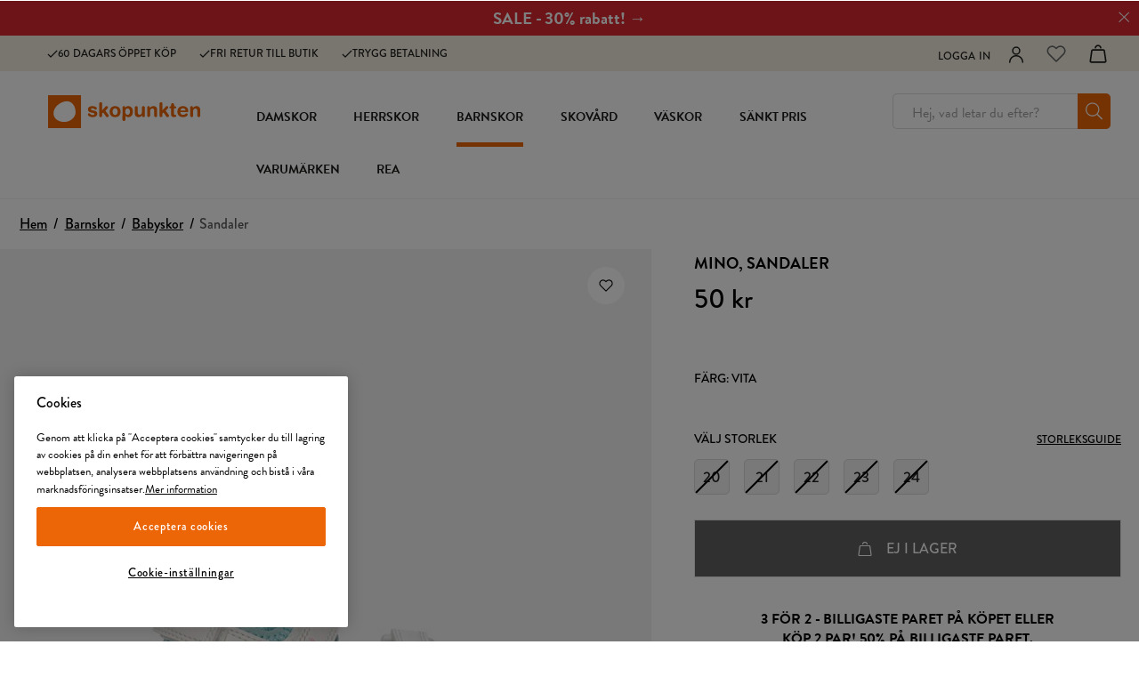

--- FILE ---
content_type: text/html
request_url: https://www.skopunkten.se/barnskor/babyskor/mino-sandaler-vita-326716
body_size: 101994
content:
<!doctype html><html lang="sv"><head><link data-chunk="ProductPage" rel="preload" as="style" href="/static/css/style-ProductPage-e90eef97.chunk.css">
<link data-chunk="client" rel="preload" as="style" href="/static/css/style-b6eae674.css">
<link data-chunk="client" rel="preload" as="script" href="/static/js/apollo.6.3.7.vendor.js">
<link data-chunk="client" rel="preload" as="script" href="/static/js/react.6.3.7.vendor.js">
<link data-chunk="client" rel="preload" as="script" href="/static/js/bundle.e5281f42.js">
<link data-chunk="client" rel="preload" as="script" href="/static/js/bundle.fd70a0eb.js">
<link data-chunk="ProductPage" rel="preload" as="script" href="/static/js/752.b99fa4ef.chunk.js">
<link data-chunk="ProductPage" rel="preload" as="script" href="/static/js/449.71b97e50.chunk.js">
<link data-chunk="ProductPage" rel="preload" as="script" href="/static/js/653.be56924a.chunk.js">
<link data-chunk="ProductPage" rel="preload" as="script" href="/static/js/ProductPage.e54b0a29.chunk.js"><meta charset="utf-8"><title data-rh="true">Sandaler | Sandaler | Vita | Mino - Skopunkten</title>
  <script>
  window.polyFillsLoaded = false;

    // This is the base function that is later supplanted by startClient.tsx when it is ready to start the client
  window.bootShop = function() {
    window.polyFillsLoaded = true;
  };  
  
  // Set the polyFillsLoaded flag to true and start the shop
  window.onPolyfillLoad = function() {
    window.polyFillsLoaded = true;
    window.bootShop();
  };  
    
  
  // If polyfill service does not respond, start the shop anyway
  if (false) {
    setTimeout(function () {
      if(!window.polyFillsLoaded) {
        window.bootShop();
      }
    }, 5000);
  }
  </script>

  <script>window.bootShop();</script>
<meta name="viewport" content="width=device-width,initial-scale=1,shrink-to-fit=no"><meta name="theme-color" content="#000000"><link rel="preconnect" href="https://storeapi.jetshop.se" crossorigin="anonymous"/><link rel="preconnect" href="https://api-v3.findify.io" crossorigin="anonymous"/><link rel="preconnect" href="https://assets.findify.io" crossorigin="anonymous"/><link rel="preconnect" href="https://cdn.jsdelivr.net" crossorigin="anonymous"/><link rel="preconnect" href="https://www.google.com" crossorigin="anonymous"/><link rel="preconnect" href="https://www.google-analytics.com" crossorigin="anonymous"/><link rel="preconnect" href="https://www.googletagmanager.com" crossorigin="anonymous"/><link rel="preconnect" href="https://assets.voyado.com" crossorigin="anonymous"/><link rel="preconnect" href="https://static.lipscore.com" crossorigin="anonymous"/><link rel="icon" href="/3_favicon.ico" sizes="32x32"/><meta data-rh="true" property="og:type" content="website"/><meta data-rh="true" name="twitter:card" content="summary_large_image"/><meta data-rh="true" property="twitter:domain" content="Skopunkten.se"/><meta data-rh="true" property="twitter:url" content="https://www.skopunkten.se"/><meta data-rh="true" name="twitter:title" content="Köp skor online | Aktuella skor till bra priser för alla säsonger och tillfällen"/><meta data-rh="true" name="twitter:description" content="Damskor, barnskor och herrskor finns för alla årstider och till alla åldrar. Alltid ✔ Köp 3 par betala för 2 eller ✔ Köp 2 par – få 50% på billigaste paret"/><meta data-rh="true" name="twitter:image" content="/static/media/skopunkten-opengraph.f3126482.jpg"/><meta data-rh="true" name="description" content="Köp dina Sandaler hos Skopunkten. Du gör alltid en bra skoaffär på Skopunkten - ✔Köp 3 par betala för 2 ✔Köp 2 par få 50% på billigaste paret"/><meta data-rh="true" property="og:url" content="https://www.skopunkten.se/barnskor/babyskor/mino-sandaler-vita-326716"/><meta data-rh="true" property="og:title" content="Sandaler | Sandaler | Vita | Mino"/><meta data-rh="true" property="og:description" content="Köp dina Sandaler hos Skopunkten. Du gör alltid en bra skoaffär på Skopunkten - ✔Köp 3 par betala för 2 ✔Köp 2 par få 50% på billigaste paret"/><meta data-rh="true" property="og:image" content="https://www.skopunkten.se/pub_images/original/SP_326716_A_G.jpg"/><meta data-rh="true" property="product:original_price:amount" content="50"/><meta data-rh="true" property="product:price:amount" content="50"/><meta data-rh="true" property="og:price:currency" content="SEK"/><meta data-rh="true" property="product:brand" content="Mino"/><link data-rh="true" rel="preconnect" href="https://nilson.storeapi.jetshop.io"/><link data-rh="true" rel="apple-touch-icon" type="image/png" sizes="57x57" href="/favicons/skopunkten/favicon-57.png"/><link data-rh="true" rel="apple-touch-icon" type="image/png" sizes="60x60" href="/favicons/skopunkten/favicon-60.png"/><link data-rh="true" rel="apple-touch-icon" type="image/png" sizes="72x72" href="/favicons/skopunkten/favicon-72.png"/><link data-rh="true" rel="apple-touch-icon" type="image/png" sizes="76x76" href="/favicons/skopunkten/favicon-76.png"/><link data-rh="true" rel="apple-touch-icon" type="image/png" sizes="114x114" href="/favicons/skopunkten/favicon-114.png"/><link data-rh="true" rel="apple-touch-icon" type="image/png" sizes="120x120" href="/favicons/skopunkten/favicon-120.png"/><link data-rh="true" rel="apple-touch-icon" type="image/png" sizes="144x144" href="/favicons/skopunkten/favicon-144.png"/><link data-rh="true" rel="apple-touch-icon" type="image/png" sizes="152x152" href="/favicons/skopunkten/favicon-152.png"/><link data-rh="true" rel="icon" type="image/png" sizes="16x16" href="/favicons/skopunkten/favicon-16.png"/><link data-rh="true" rel="icon" type="image/png" sizes="32x32" href="/favicons/skopunkten/favicon-32.png"/><link data-rh="true" rel="icon" type="image/png" sizes="96x96" href="/favicons/skopunkten/favicon-96.png"/><link data-rh="true" rel="icon" type="image/png" sizes="128x128" href="/favicons/skopunkten/favicon-128.png"/><link data-rh="true" rel="icon" type="image/png" sizes="196x196" href="/favicons/skopunkten/favicon-196.png"/><link data-rh="true" rel="manifest" href="/manifest-skopunkten.json"/><link data-rh="true" rel="alternate" href="https://www.skopunkten.se/barnskor/babyskor/mino-sandaler-vita-326716" hrefLang="sv-SE" data-group="Skopunkten"/><link data-rh="true" rel="canonical" href="https://www.skopunkten.se/barnskor/babyskor/mino-sandaler-vita-326716"/><script>window.__ACTIVE_BREAKPOINT__ = "lg";</script><link data-chunk="client" rel="stylesheet" href="/static/css/style-b6eae674.css">
<link data-chunk="ProductPage" rel="stylesheet" href="/static/css/style-ProductPage-e90eef97.chunk.css"><script>window.dataLayer=window.dataLayer||[],window.dataLayer.push({originalLocation:document.location.protocol+"//"+document.location.hostname+document.location.pathname+document.location.search})</script></head><body class="no-js"><script>document.body.className=document.body.className.replace("no-js","")</script><div id="root"><div aria-live="polite" role="alert" class="w8wy5fq"><a href="#main-content" aria-label="Hoppa till huvudinnehållet" tabindex="0">Hoppa till huvudinnehållet</a><a href="#findify-search" aria-label="Hoppa till sök" tabindex="0">Hoppa till sök</a></div><div role="alert" aria-live="polite" class="w18eek49"><div style="background-color:#da2830" class="b1k71fst"><a href="/rea" style="color:#FFFFFF"><span style="color:#FFFFFF" class="notification-text">SALE - 30% rabatt! →</span></a><button class="close" aria-label="Stäng"><svg aria-hidden="true" width="13" height="13" viewBox="0 0 13 13" xmlns="http://www.w3.org/2000/svg" style="color:#FFFFFF"><title>Group 7.11</title><desc>Created using Figma</desc><g transform="translate(17955 -19634)"><g transform="matrix(1 0 0 1 -17948.7 19634.8)"><path d="M 0 5.45936L -0.347204 5.09957L -0.720038 5.45936L -0.347204 5.81915L 0 5.45936ZM 5.31008 -0.359791L -0.347204 5.09957L 0.347204 5.81915L 6.00449 0.359791L 5.31008 -0.359791ZM -0.347204 5.81915L 5.31008 11.2785L 6.00449 10.5589L 0.347204 5.09957L -0.347204 5.81915Z"></path></g><g transform="matrix(-1 0 0 -1 -17948.7 19645.7)"><path d="M 0 5.45936L -0.347204 5.09957L -0.720038 5.45936L -0.347204 5.81915L 0 5.45936ZM 5.31008 -0.359791L -0.347204 5.09957L 0.347204 5.81915L 6.00449 0.359791L 5.31008 -0.359791ZM -0.347204 5.81915L 5.31008 11.2785L 6.00449 10.5589L 0.347204 5.09957L -0.347204 5.81915Z"></path></g></g></svg></button></div></div><header class="c1bqfe3n"><div class="h1bp1988"><div class="no-padding cbpo9ds mjqp9b6" style="height:100%;justify-content:space-around"><div class="heina50"><div><ul class="top-nav-left l1yp3nmb"><li class="top-nav-list-item"><div><span class="header-usp-item"><svg aria-hidden="true" width="16" height="13" viewBox="0 0 16 13" xmlns="http://www.w3.org/2000/svg"><title>Shape</title><desc>Created using Figma</desc><g transform="translate(24868 -15859)"><g transform="translate(-24867.4 15860)"><path fill="#1d1d1b" fill-rule="evenodd" d="M 4.78178 9.05122L 1.19544 5.46489L 0 6.66034L 4.78178 11.4421L 15.0284 1.19544L 13.833 0L 4.78178 9.05122Z"></path></g></g></svg>60 dagars öppet köp</span></div></li><li class="top-nav-list-item"><div><span class="header-usp-item"><svg aria-hidden="true" width="16" height="13" viewBox="0 0 16 13" xmlns="http://www.w3.org/2000/svg"><title>Shape</title><desc>Created using Figma</desc><g transform="translate(24868 -15859)"><g transform="translate(-24867.4 15860)"><path fill="#1d1d1b" fill-rule="evenodd" d="M 4.78178 9.05122L 1.19544 5.46489L 0 6.66034L 4.78178 11.4421L 15.0284 1.19544L 13.833 0L 4.78178 9.05122Z"></path></g></g></svg>Fri retur till butik</span></div></li><li class="top-nav-list-item"><div><span class="header-usp-item"><svg aria-hidden="true" width="16" height="13" viewBox="0 0 16 13" xmlns="http://www.w3.org/2000/svg"><title>Shape</title><desc>Created using Figma</desc><g transform="translate(24868 -15859)"><g transform="translate(-24867.4 15860)"><path fill="#1d1d1b" fill-rule="evenodd" d="M 4.78178 9.05122L 1.19544 5.46489L 0 6.66034L 4.78178 11.4421L 15.0284 1.19544L 13.833 0L 4.78178 9.05122Z"></path></g></g></svg>Trygg betalning</span></div></li></ul></div><ul class="l1yp3nmb"><li class="top-nav-list-item"><a class="header-button m17r8ep0" aria-label="Logga in" href="/my-pages"><span class="header-text-right">Logga in</span><span class="icon-container"><svg aria-hidden="true" width="18" height="19" viewBox="0 0 18 19" fill="none" xmlns="http://www.w3.org/2000/svg"><path d="M9 8.9375C11.1746 8.9375 12.9375 7.17462 12.9375 5C12.9375 2.82538 11.1746 1.0625 9 1.0625C6.82538 1.0625 5.0625 2.82538 5.0625 5C5.0625 7.17462 6.82538 8.9375 9 8.9375Z" stroke="#1D1D1B" stroke-width="1.5" stroke-linecap="round" stroke-linejoin="round"></path><path d="M1.6875 17.9375C1.6875 15.9981 2.45792 14.1381 3.82928 12.7668C5.20064 11.3954 7.0606 10.625 9 10.625C10.9394 10.625 12.7994 11.3954 14.1707 12.7668C15.5421 14.1381 16.3125 15.9981 16.3125 17.9375" stroke="#1D1D1B" stroke-width="1.5" stroke-linecap="round" stroke-linejoin="round"></path></svg></span></a></li><li class="top-nav-list-item"><div class="header-button"><button class="badge-svg-wrapper" aria-label="Favoriter"><svg aria-hidden="true" viewBox="0 0 17 15" fill="none" xmlns="http://www.w3.org/2000/svg" stroke-width="1.2"><path d="M14.8434 2.14929C14.4768 1.78493 14.0417 1.4959 13.5627 1.2987C13.0837 1.1015 12.5704 1 12.0519 1C11.5335 1 11.0201 1.1015 10.5411 1.2987C10.0621 1.4959 9.62698 1.78493 9.26046 2.14929L8.49981 2.90512L7.73916 2.14929C6.99882 1.41366 5.9947 1.00038 4.94771 1.00038C3.90071 1.00038 2.89659 1.41366 2.15626 2.14929C1.41592 2.88493 1 3.88267 1 4.92302C1 5.96336 1.41592 6.9611 2.15626 7.69674L2.91691 8.45256L8.49981 14L14.0827 8.45256L14.8434 7.69674C15.21 7.33255 15.5009 6.90014 15.6994 6.42422C15.8979 5.94829 16 5.43818 16 4.92302C16 4.40785 15.8979 3.89774 15.6994 3.42182C15.5009 2.94589 15.21 2.51348 14.8434 2.14929V2.14929Z" stroke="currentColor" stroke-linecap="round" stroke-linejoin="round"></path></svg></button></div></li><li class="top-nav-list-item"><div class="header-button cart"><button class="badge-svg-wrapper" aria-label="Varukorg"><svg aria-hidden="true" width="18" height="19" viewBox="0 0 18 19" fill="none" xmlns="http://www.w3.org/2000/svg"><path d="M14.2873 5.56264H3.70252C3.44834 5.55227 3.19905 5.63454 3.00096 5.79414C2.80287 5.95374 2.66946 6.17983 2.62552 6.43039L1.12552 16.8666C1.11775 17.0099 1.14036 17.1532 1.19186 17.2871C1.24337 17.421 1.32261 17.5425 1.42438 17.6437C1.52615 17.7448 1.64816 17.8233 1.78239 17.8739C1.91662 17.9246 2.06005 17.9463 2.20327 17.9376H15.7865C15.9297 17.9463 16.0731 17.9246 16.2073 17.8739C16.3415 17.8233 16.4635 17.7448 16.5652 17.6436C16.6669 17.5425 16.746 17.421 16.7975 17.2871C16.8489 17.1531 16.8714 17.0099 16.8635 16.8666L15.3635 6.43039C15.3196 6.17996 15.1863 5.95398 14.9884 5.79439C14.7904 5.63481 14.5413 5.55246 14.2873 5.56264V5.56264Z" stroke="#1D1D1B" stroke-width="1.5" stroke-linecap="round" stroke-linejoin="round"></path><path d="M11.7461 3.35525C11.6229 2.71169 11.2797 2.13102 10.7753 1.71272C10.271 1.29443 9.63685 1.06456 8.98161 1.0625V1.0625C8.3296 1.06536 7.69869 1.29389 7.19609 1.70926C6.6935 2.12462 6.35022 2.7012 6.22461 3.341" stroke="#1D1D1B" stroke-width="1.5" stroke-linecap="round" stroke-linejoin="round"></path></svg></button></div></li></ul></div></div></div><div class="nyc8mxi"><div class="menu-container"><div class="row c1cfme9n mjqp9b6"><div class="sgyktyw"><a aria-label="Skopunkten - Köp skor online" href="/"><img alt="Skopunkten - Köp skor online" src="https://www.skopunkten.se/pub_docs/files/Skopunkten/SP-logo.svg"/></a></div><div class="wqo5i0u"><nav><ul class="top-categories"><li><a aria-haspopup="true" aria-expanded="false" role="button" aria-label="Damskor" href="/damskor">Damskor</a></li><li><a aria-haspopup="true" aria-expanded="false" role="button" aria-label="Herrskor" href="/herrskor">Herrskor</a></li><li><a aria-current="page" class="active" aria-haspopup="true" aria-expanded="false" role="button" aria-label="Barnskor" href="/barnskor">Barnskor</a></li><li><a aria-haspopup="true" aria-expanded="false" role="button" aria-label="Skovård" href="/skovard">Skovård</a></li><li><a aria-haspopup="false" aria-expanded="false" role="button" aria-label="Väskor" href="/vaskor">Väskor</a></li><li><a aria-haspopup="false" aria-expanded="false" role="button" aria-label="Sänkt pris" href="/sankt-pris">Sänkt pris</a></li><li><a aria-haspopup="true" aria-expanded="false" role="button" aria-label="Varumärken" href="/varumarken">Varumärken</a></li><li><a aria-haspopup="false" aria-expanded="false" role="button" aria-label="Rea" href="/rea">Rea</a></li></ul></nav><div class="wddnvhy"><div class="m2a468u"><div class="ik0umuj"><div class="c1v0iny0"><div aria-hidden="true" class="rah-static rah-static--height-zero inner" style="height:0;overflow:hidden"><div></div></div></div></div></div></div></div><div class="search"><div class="s1d3pc0j"><div class="i1jx4zx4"><button class="cancel">Stäng</button><div class="search-field s1uwn06y"><input type="search" placeholder="Hej, vad letar du efter?" aria-label="Sök-input" id="findify-search" value=""/><button aria-label="Sök" class="b19r7up8"><svg aria-hidden="true" width="20" height="20" viewBox="0 0 20 20" fill="none" xmlns="http://www.w3.org/2000/svg"><path d="M18.8516 18.2617L14.0645 13.4746C13.9902 13.4004 13.8789 13.3633 13.7676 13.3633H13.3594C14.6582 11.9531 15.4375 10.1348 15.4375 8.09375C15.4375 3.86328 11.9492 0.375 7.71875 0.375C3.45117 0.375 0 3.86328 0 8.09375C0 12.3613 3.45117 15.8125 7.71875 15.8125C9.72266 15.8125 11.5781 15.0332 12.9512 13.7715V14.1426C12.9512 14.291 12.9883 14.4023 13.0625 14.4766L17.8496 19.2637C18.0352 19.4492 18.2949 19.4492 18.4805 19.2637L18.8516 18.8926C19.0371 18.707 19.0371 18.4473 18.8516 18.2617ZM7.71875 14.625C4.08203 14.625 1.1875 11.7305 1.1875 8.09375C1.1875 4.49414 4.08203 1.5625 7.71875 1.5625C11.3184 1.5625 14.25 4.49414 14.25 8.09375C14.25 11.7305 11.3184 14.625 7.71875 14.625Z" fill="black"></path></svg></button></div></div></div></div></div></div></div></header><!--$--><main id="main-content" class="mzotlgn"><script data-testid="structured-data" type="application/ld+json">{"@context":"https://schema.org","@type":"Product","name":"Sandaler","description":"Sandaler | Sandaler | Vita | Mino","image":["https://www.skopunkten.se/pub_images/original/SP_326716_A_G.jpg","https://www.skopunkten.se/pub_images/original/SP_326716_Q.jpg","https://www.skopunkten.se/pub_images/original/SP_326716_S_G.jpg","https://www.skopunkten.se/pub_images/original/SP_326716_Y_G.jpg"],"mpn":"326716","sku":"326716","productID":"326716","offers":{"@type":"Offer","priceCurrency":"SEK","price":50,"url":"https://www.skopunkten.se/barnskor/babyskor/mino-sandaler-vita-326716","availability":"https://schema.org/OutOfStock"}}</script><div class="piqrqxy"><div class="mjqp9b6"><script data-testid="structured-data" type="application/ld+json">{"@context":"https://schema.org","@type":"BreadcrumbList","itemListElement":[{"@type":"ListItem","position":1,"name":"Barnskor","item":"https://www.skopunkten.se/barnskor"},{"@type":"ListItem","position":2,"name":"Babyskor","item":"https://www.skopunkten.se/barnskor/babyskor"},{"@type":"ListItem","position":3,"name":"Sandaler"}]}</script><ul class="s1b8p0mj c1p55kxb s1trcchx"><li class="b1943hhp"><a href="/">Hem</a></li><li class="b1943hhp"><a href="/barnskor">Barnskor</a></li><li class="b1943hhp"><a href="/barnskor/babyskor">Babyskor</a></li><li class="b1943hhp">Sandaler</li></ul></div><div class="s1obqcq9 cs3jg27 mjqp9b6"><section class="plqnndp"><div class="w15o75hq"><div class="w1q8fgc2" style="--slide-bg:#F3F3F3"><div class="image-gallery" aria-live="polite"><div class="image-gallery-content  image-gallery-thumbnails-bottom"><div class="image-gallery-slide-wrapper  image-gallery-thumbnails-bottom"><button type="button" class="image-gallery-icon image-gallery-left-nav" aria-label="Previous Slide"><svg class="image-gallery-svg" xmlns="http://www.w3.org/2000/svg" viewBox="6 0 12 24" fill="none" stroke="currentColor" stroke-width="1" stroke-linecap="round" stroke-linejoin="round"><polyline points="15 18 9 12 15 6"></polyline></svg></button><button type="button" class="image-gallery-icon image-gallery-right-nav" aria-label="Next Slide"><svg class="image-gallery-svg" xmlns="http://www.w3.org/2000/svg" viewBox="6 0 12 24" fill="none" stroke="currentColor" stroke-width="1" stroke-linecap="round" stroke-linejoin="round"><polyline points="9 18 15 12 9 6"></polyline></svg></button><div class="image-gallery-swipe"><div class="image-gallery-slides"><div aria-label="Go to Slide 1" tabindex="-1" class="image-gallery-slide  image-gallery-center " style="display:inherit;-webkit-transform:translate3d(0%, 0, 0);-moz-transform:translate3d(0%, 0, 0);-ms-transform:translate3d(0%, 0, 0);-o-transform:translate3d(0%, 0, 0);transform:translate3d(0%, 0, 0)" role="button"><div class="image-gallery-image"><div data-flight-image-container="" data-flight-image-loaded="true" title="Mino, Sandaler Vita" style="position:relative;overflow:hidden;width:100%;height:auto;padding-bottom:133.3333%"><picture data-flight-image-placeholder=""><img alt="" src="[data-uri]" loading="lazy" aria-hidden="true" style="position:absolute;top:0;left:0;width:100%;height:100%;padding-top:0;object-position:center;object-fit:contain;opacity:0;transition-delay:500ms;font-family:&quot;object-fit: contain&quot;"/></picture><picture data-flight-image=""><source type="image/webp" srcSet="https://www.skopunkten.se/pub_images/original/SP_326716_A_G.jpg?extend=copy&amp;width=1280&amp;method=fit&amp;height=1707&amp;quality=100&amp;type=webp&amp;timestamp=1661233447 1280w, https://www.skopunkten.se/pub_images/original/SP_326716_A_G.jpg?extend=copy&amp;width=1400&amp;method=fit&amp;height=1867&amp;quality=100&amp;type=webp&amp;timestamp=1661233447 1400w, https://www.skopunkten.se/pub_images/original/SP_326716_A_G.jpg?extend=copy&amp;width=240&amp;method=fit&amp;height=320&amp;quality=100&amp;type=webp&amp;timestamp=1661233447 240w, https://www.skopunkten.se/pub_images/original/SP_326716_A_G.jpg?extend=copy&amp;width=320&amp;method=fit&amp;height=427&amp;quality=100&amp;type=webp&amp;timestamp=1661233447 320w, https://www.skopunkten.se/pub_images/original/SP_326716_A_G.jpg?extend=copy&amp;width=480&amp;method=fit&amp;height=640&amp;quality=100&amp;type=webp&amp;timestamp=1661233447 480w, https://www.skopunkten.se/pub_images/original/SP_326716_A_G.jpg?extend=copy&amp;width=640&amp;method=fit&amp;height=853&amp;quality=100&amp;type=webp&amp;timestamp=1661233447 640w, https://www.skopunkten.se/pub_images/original/SP_326716_A_G.jpg?extend=copy&amp;width=700&amp;method=fit&amp;height=933&amp;quality=100&amp;type=webp&amp;timestamp=1661233447 700w" sizes="(max-width: 15rem) 100vw, (max-width: 20rem) 100vw, (max-width: 40rem) 100vw, (max-width: 50rem) 700px, (max-width: 64rem) 700px, (max-width: 1160px) 700px, 700px"/><source type="image/jpeg" srcSet="https://www.skopunkten.se/pub_images/original/SP_326716_A_G.jpg?extend=copy&amp;width=1280&amp;method=fit&amp;height=1707&amp;quality=100&amp;timestamp=1661233447 1280w, https://www.skopunkten.se/pub_images/original/SP_326716_A_G.jpg?extend=copy&amp;width=1400&amp;method=fit&amp;height=1867&amp;quality=100&amp;timestamp=1661233447 1400w, https://www.skopunkten.se/pub_images/original/SP_326716_A_G.jpg?extend=copy&amp;width=240&amp;method=fit&amp;height=320&amp;quality=100&amp;timestamp=1661233447 240w, https://www.skopunkten.se/pub_images/original/SP_326716_A_G.jpg?extend=copy&amp;width=320&amp;method=fit&amp;height=427&amp;quality=100&amp;timestamp=1661233447 320w, https://www.skopunkten.se/pub_images/original/SP_326716_A_G.jpg?extend=copy&amp;width=480&amp;method=fit&amp;height=640&amp;quality=100&amp;timestamp=1661233447 480w, https://www.skopunkten.se/pub_images/original/SP_326716_A_G.jpg?extend=copy&amp;width=640&amp;method=fit&amp;height=853&amp;quality=100&amp;timestamp=1661233447 640w, https://www.skopunkten.se/pub_images/original/SP_326716_A_G.jpg?extend=copy&amp;width=700&amp;method=fit&amp;height=933&amp;quality=100&amp;timestamp=1661233447 700w" sizes="(max-width: 15rem) 100vw, (max-width: 20rem) 100vw, (max-width: 40rem) 100vw, (max-width: 50rem) 700px, (max-width: 64rem) 700px, (max-width: 1160px) 700px, 700px"/><img alt="Mino, Sandaler Vita" sizes="(max-width: 15rem) 100vw, (max-width: 20rem) 100vw, (max-width: 40rem) 100vw, (max-width: 50rem) 700px, (max-width: 64rem) 700px, (max-width: 1160px) 700px, 700px" srcSet="https://www.skopunkten.se/pub_images/original/SP_326716_A_G.jpg?extend=copy&amp;width=1280&amp;method=fit&amp;height=1707&amp;quality=100&amp;timestamp=1661233447 1280w, https://www.skopunkten.se/pub_images/original/SP_326716_A_G.jpg?extend=copy&amp;width=1400&amp;method=fit&amp;height=1867&amp;quality=100&amp;timestamp=1661233447 1400w, https://www.skopunkten.se/pub_images/original/SP_326716_A_G.jpg?extend=copy&amp;width=240&amp;method=fit&amp;height=320&amp;quality=100&amp;timestamp=1661233447 240w, https://www.skopunkten.se/pub_images/original/SP_326716_A_G.jpg?extend=copy&amp;width=320&amp;method=fit&amp;height=427&amp;quality=100&amp;timestamp=1661233447 320w, https://www.skopunkten.se/pub_images/original/SP_326716_A_G.jpg?extend=copy&amp;width=480&amp;method=fit&amp;height=640&amp;quality=100&amp;timestamp=1661233447 480w, https://www.skopunkten.se/pub_images/original/SP_326716_A_G.jpg?extend=copy&amp;width=640&amp;method=fit&amp;height=853&amp;quality=100&amp;timestamp=1661233447 640w, https://www.skopunkten.se/pub_images/original/SP_326716_A_G.jpg?extend=copy&amp;width=700&amp;method=fit&amp;height=933&amp;quality=100&amp;timestamp=1661233447 700w" src="https://www.skopunkten.se/pub_images/original/SP_326716_A_G.jpg" loading="eager" fetchpriority="high" style="position:absolute;top:0;left:0;width:100%;height:100%;padding-top:0;object-position:center;object-fit:contain;opacity:1;transition:opacity 500ms;font-family:&quot;object-fit: contain&quot;"/></picture><noscript><picture><img alt="Mino, Sandaler Vita" sizes="(max-width: 15rem) 100vw, (max-width: 20rem) 100vw, (max-width: 40rem) 100vw, (max-width: 50rem) 700px, (max-width: 64rem) 700px, (max-width: 1160px) 700px, 700px" srcSet="https://www.skopunkten.se/pub_images/original/SP_326716_A_G.jpg?extend=copy&amp;width=1280&amp;method=fit&amp;height=1707&amp;quality=100&amp;timestamp=1661233447 1280w, https://www.skopunkten.se/pub_images/original/SP_326716_A_G.jpg?extend=copy&amp;width=1400&amp;method=fit&amp;height=1867&amp;quality=100&amp;timestamp=1661233447 1400w, https://www.skopunkten.se/pub_images/original/SP_326716_A_G.jpg?extend=copy&amp;width=240&amp;method=fit&amp;height=320&amp;quality=100&amp;timestamp=1661233447 240w, https://www.skopunkten.se/pub_images/original/SP_326716_A_G.jpg?extend=copy&amp;width=320&amp;method=fit&amp;height=427&amp;quality=100&amp;timestamp=1661233447 320w, https://www.skopunkten.se/pub_images/original/SP_326716_A_G.jpg?extend=copy&amp;width=480&amp;method=fit&amp;height=640&amp;quality=100&amp;timestamp=1661233447 480w, https://www.skopunkten.se/pub_images/original/SP_326716_A_G.jpg?extend=copy&amp;width=640&amp;method=fit&amp;height=853&amp;quality=100&amp;timestamp=1661233447 640w, https://www.skopunkten.se/pub_images/original/SP_326716_A_G.jpg?extend=copy&amp;width=700&amp;method=fit&amp;height=933&amp;quality=100&amp;timestamp=1661233447 700w" src="https://www.skopunkten.se/pub_images/original/SP_326716_A_G.jpg" loading="eager" fetchpriority="high" style="position:absolute;top:0;left:0;width:100%;height:100%;padding-top:0;object-position:center;object-fit:contain"/></picture></noscript></div></div></div><div aria-label="Go to Slide 2" tabindex="-1" class="image-gallery-slide  image-gallery-right " style="display:inherit;-webkit-transform:translate3d(100%, 0, 0);-moz-transform:translate3d(100%, 0, 0);-ms-transform:translate3d(100%, 0, 0);-o-transform:translate3d(100%, 0, 0);transform:translate3d(100%, 0, 0)" role="button"><div class="image-gallery-image"><div data-flight-image-container="" data-flight-image-loaded="false" title="Mino, Sandaler Vita" style="position:relative;overflow:hidden;width:100%;height:auto;padding-bottom:133.3333%"><picture data-flight-image-placeholder=""><img alt="" src="https://www.skopunkten.se/pub_images/original/SP_326716_Q.jpg?extend=copy&amp;width=240&amp;method=fit&amp;height=320&amp;sigma=2.5&amp;minampl=0.5&amp;quality=30&amp;type=auto&amp;timestamp=1661233447" loading="lazy" aria-hidden="true" style="position:absolute;top:0;left:0;width:100%;height:100%;padding-top:0;object-position:center;object-fit:contain;opacity:0.6;transition-delay:500ms;font-family:&quot;object-fit: contain&quot;"/></picture><picture data-flight-image=""><source type="image/webp" srcSet="https://www.skopunkten.se/pub_images/original/SP_326716_Q.jpg?extend=copy&amp;width=1280&amp;method=fit&amp;height=1707&amp;quality=100&amp;type=webp&amp;timestamp=1661233447 1280w, https://www.skopunkten.se/pub_images/original/SP_326716_Q.jpg?extend=copy&amp;width=1400&amp;method=fit&amp;height=1867&amp;quality=100&amp;type=webp&amp;timestamp=1661233447 1400w, https://www.skopunkten.se/pub_images/original/SP_326716_Q.jpg?extend=copy&amp;width=240&amp;method=fit&amp;height=320&amp;quality=100&amp;type=webp&amp;timestamp=1661233447 240w, https://www.skopunkten.se/pub_images/original/SP_326716_Q.jpg?extend=copy&amp;width=320&amp;method=fit&amp;height=427&amp;quality=100&amp;type=webp&amp;timestamp=1661233447 320w, https://www.skopunkten.se/pub_images/original/SP_326716_Q.jpg?extend=copy&amp;width=480&amp;method=fit&amp;height=640&amp;quality=100&amp;type=webp&amp;timestamp=1661233447 480w, https://www.skopunkten.se/pub_images/original/SP_326716_Q.jpg?extend=copy&amp;width=640&amp;method=fit&amp;height=853&amp;quality=100&amp;type=webp&amp;timestamp=1661233447 640w, https://www.skopunkten.se/pub_images/original/SP_326716_Q.jpg?extend=copy&amp;width=700&amp;method=fit&amp;height=933&amp;quality=100&amp;type=webp&amp;timestamp=1661233447 700w" sizes="(max-width: 15rem) 100vw, (max-width: 20rem) 100vw, (max-width: 40rem) 100vw, (max-width: 50rem) 700px, (max-width: 64rem) 700px, (max-width: 1160px) 700px, 700px"/><source type="image/jpeg" srcSet="https://www.skopunkten.se/pub_images/original/SP_326716_Q.jpg?extend=copy&amp;width=1280&amp;method=fit&amp;height=1707&amp;quality=100&amp;timestamp=1661233447 1280w, https://www.skopunkten.se/pub_images/original/SP_326716_Q.jpg?extend=copy&amp;width=1400&amp;method=fit&amp;height=1867&amp;quality=100&amp;timestamp=1661233447 1400w, https://www.skopunkten.se/pub_images/original/SP_326716_Q.jpg?extend=copy&amp;width=240&amp;method=fit&amp;height=320&amp;quality=100&amp;timestamp=1661233447 240w, https://www.skopunkten.se/pub_images/original/SP_326716_Q.jpg?extend=copy&amp;width=320&amp;method=fit&amp;height=427&amp;quality=100&amp;timestamp=1661233447 320w, https://www.skopunkten.se/pub_images/original/SP_326716_Q.jpg?extend=copy&amp;width=480&amp;method=fit&amp;height=640&amp;quality=100&amp;timestamp=1661233447 480w, https://www.skopunkten.se/pub_images/original/SP_326716_Q.jpg?extend=copy&amp;width=640&amp;method=fit&amp;height=853&amp;quality=100&amp;timestamp=1661233447 640w, https://www.skopunkten.se/pub_images/original/SP_326716_Q.jpg?extend=copy&amp;width=700&amp;method=fit&amp;height=933&amp;quality=100&amp;timestamp=1661233447 700w" sizes="(max-width: 15rem) 100vw, (max-width: 20rem) 100vw, (max-width: 40rem) 100vw, (max-width: 50rem) 700px, (max-width: 64rem) 700px, (max-width: 1160px) 700px, 700px"/><img alt="Mino, Sandaler Vita" sizes="(max-width: 15rem) 100vw, (max-width: 20rem) 100vw, (max-width: 40rem) 100vw, (max-width: 50rem) 700px, (max-width: 64rem) 700px, (max-width: 1160px) 700px, 700px" srcSet="https://www.skopunkten.se/pub_images/original/SP_326716_Q.jpg?extend=copy&amp;width=1280&amp;method=fit&amp;height=1707&amp;quality=100&amp;timestamp=1661233447 1280w, https://www.skopunkten.se/pub_images/original/SP_326716_Q.jpg?extend=copy&amp;width=1400&amp;method=fit&amp;height=1867&amp;quality=100&amp;timestamp=1661233447 1400w, https://www.skopunkten.se/pub_images/original/SP_326716_Q.jpg?extend=copy&amp;width=240&amp;method=fit&amp;height=320&amp;quality=100&amp;timestamp=1661233447 240w, https://www.skopunkten.se/pub_images/original/SP_326716_Q.jpg?extend=copy&amp;width=320&amp;method=fit&amp;height=427&amp;quality=100&amp;timestamp=1661233447 320w, https://www.skopunkten.se/pub_images/original/SP_326716_Q.jpg?extend=copy&amp;width=480&amp;method=fit&amp;height=640&amp;quality=100&amp;timestamp=1661233447 480w, https://www.skopunkten.se/pub_images/original/SP_326716_Q.jpg?extend=copy&amp;width=640&amp;method=fit&amp;height=853&amp;quality=100&amp;timestamp=1661233447 640w, https://www.skopunkten.se/pub_images/original/SP_326716_Q.jpg?extend=copy&amp;width=700&amp;method=fit&amp;height=933&amp;quality=100&amp;timestamp=1661233447 700w" src="https://www.skopunkten.se/pub_images/original/SP_326716_Q.jpg" loading="lazy" fetchpriority="auto" style="position:absolute;top:0;left:0;width:100%;height:100%;padding-top:0;object-position:center;object-fit:contain;opacity:0;transition:opacity 500ms;font-family:&quot;object-fit: contain&quot;"/></picture><noscript><picture><img alt="Mino, Sandaler Vita" sizes="(max-width: 15rem) 100vw, (max-width: 20rem) 100vw, (max-width: 40rem) 100vw, (max-width: 50rem) 700px, (max-width: 64rem) 700px, (max-width: 1160px) 700px, 700px" srcSet="https://www.skopunkten.se/pub_images/original/SP_326716_Q.jpg?extend=copy&amp;width=1280&amp;method=fit&amp;height=1707&amp;quality=100&amp;timestamp=1661233447 1280w, https://www.skopunkten.se/pub_images/original/SP_326716_Q.jpg?extend=copy&amp;width=1400&amp;method=fit&amp;height=1867&amp;quality=100&amp;timestamp=1661233447 1400w, https://www.skopunkten.se/pub_images/original/SP_326716_Q.jpg?extend=copy&amp;width=240&amp;method=fit&amp;height=320&amp;quality=100&amp;timestamp=1661233447 240w, https://www.skopunkten.se/pub_images/original/SP_326716_Q.jpg?extend=copy&amp;width=320&amp;method=fit&amp;height=427&amp;quality=100&amp;timestamp=1661233447 320w, https://www.skopunkten.se/pub_images/original/SP_326716_Q.jpg?extend=copy&amp;width=480&amp;method=fit&amp;height=640&amp;quality=100&amp;timestamp=1661233447 480w, https://www.skopunkten.se/pub_images/original/SP_326716_Q.jpg?extend=copy&amp;width=640&amp;method=fit&amp;height=853&amp;quality=100&amp;timestamp=1661233447 640w, https://www.skopunkten.se/pub_images/original/SP_326716_Q.jpg?extend=copy&amp;width=700&amp;method=fit&amp;height=933&amp;quality=100&amp;timestamp=1661233447 700w" src="https://www.skopunkten.se/pub_images/original/SP_326716_Q.jpg" loading="lazy" fetchpriority="auto" style="position:absolute;top:0;left:0;width:100%;height:100%;padding-top:0;object-position:center;object-fit:contain"/></picture></noscript></div></div></div><div aria-label="Go to Slide 3" tabindex="-1" class="image-gallery-slide  " style="display:inherit;-webkit-transform:translate3d(200%, 0, 0);-moz-transform:translate3d(200%, 0, 0);-ms-transform:translate3d(200%, 0, 0);-o-transform:translate3d(200%, 0, 0);transform:translate3d(200%, 0, 0)" role="button"><div class="image-gallery-image"><div data-flight-image-container="" data-flight-image-loaded="false" title="Mino, Sandaler Vita" style="position:relative;overflow:hidden;width:100%;height:auto;padding-bottom:133.3333%"><picture data-flight-image-placeholder=""><img alt="" src="https://www.skopunkten.se/pub_images/original/SP_326716_S_G.jpg?extend=copy&amp;width=240&amp;method=fit&amp;height=320&amp;sigma=2.5&amp;minampl=0.5&amp;quality=30&amp;type=auto&amp;timestamp=1661233447" loading="lazy" aria-hidden="true" style="position:absolute;top:0;left:0;width:100%;height:100%;padding-top:0;object-position:center;object-fit:contain;opacity:0.6;transition-delay:500ms;font-family:&quot;object-fit: contain&quot;"/></picture><picture data-flight-image=""><source type="image/webp" srcSet="https://www.skopunkten.se/pub_images/original/SP_326716_S_G.jpg?extend=copy&amp;width=1280&amp;method=fit&amp;height=1707&amp;quality=100&amp;type=webp&amp;timestamp=1661233447 1280w, https://www.skopunkten.se/pub_images/original/SP_326716_S_G.jpg?extend=copy&amp;width=1400&amp;method=fit&amp;height=1867&amp;quality=100&amp;type=webp&amp;timestamp=1661233447 1400w, https://www.skopunkten.se/pub_images/original/SP_326716_S_G.jpg?extend=copy&amp;width=240&amp;method=fit&amp;height=320&amp;quality=100&amp;type=webp&amp;timestamp=1661233447 240w, https://www.skopunkten.se/pub_images/original/SP_326716_S_G.jpg?extend=copy&amp;width=320&amp;method=fit&amp;height=427&amp;quality=100&amp;type=webp&amp;timestamp=1661233447 320w, https://www.skopunkten.se/pub_images/original/SP_326716_S_G.jpg?extend=copy&amp;width=480&amp;method=fit&amp;height=640&amp;quality=100&amp;type=webp&amp;timestamp=1661233447 480w, https://www.skopunkten.se/pub_images/original/SP_326716_S_G.jpg?extend=copy&amp;width=640&amp;method=fit&amp;height=853&amp;quality=100&amp;type=webp&amp;timestamp=1661233447 640w, https://www.skopunkten.se/pub_images/original/SP_326716_S_G.jpg?extend=copy&amp;width=700&amp;method=fit&amp;height=933&amp;quality=100&amp;type=webp&amp;timestamp=1661233447 700w" sizes="(max-width: 15rem) 100vw, (max-width: 20rem) 100vw, (max-width: 40rem) 100vw, (max-width: 50rem) 700px, (max-width: 64rem) 700px, (max-width: 1160px) 700px, 700px"/><source type="image/jpeg" srcSet="https://www.skopunkten.se/pub_images/original/SP_326716_S_G.jpg?extend=copy&amp;width=1280&amp;method=fit&amp;height=1707&amp;quality=100&amp;timestamp=1661233447 1280w, https://www.skopunkten.se/pub_images/original/SP_326716_S_G.jpg?extend=copy&amp;width=1400&amp;method=fit&amp;height=1867&amp;quality=100&amp;timestamp=1661233447 1400w, https://www.skopunkten.se/pub_images/original/SP_326716_S_G.jpg?extend=copy&amp;width=240&amp;method=fit&amp;height=320&amp;quality=100&amp;timestamp=1661233447 240w, https://www.skopunkten.se/pub_images/original/SP_326716_S_G.jpg?extend=copy&amp;width=320&amp;method=fit&amp;height=427&amp;quality=100&amp;timestamp=1661233447 320w, https://www.skopunkten.se/pub_images/original/SP_326716_S_G.jpg?extend=copy&amp;width=480&amp;method=fit&amp;height=640&amp;quality=100&amp;timestamp=1661233447 480w, https://www.skopunkten.se/pub_images/original/SP_326716_S_G.jpg?extend=copy&amp;width=640&amp;method=fit&amp;height=853&amp;quality=100&amp;timestamp=1661233447 640w, https://www.skopunkten.se/pub_images/original/SP_326716_S_G.jpg?extend=copy&amp;width=700&amp;method=fit&amp;height=933&amp;quality=100&amp;timestamp=1661233447 700w" sizes="(max-width: 15rem) 100vw, (max-width: 20rem) 100vw, (max-width: 40rem) 100vw, (max-width: 50rem) 700px, (max-width: 64rem) 700px, (max-width: 1160px) 700px, 700px"/><img alt="Mino, Sandaler Vita" sizes="(max-width: 15rem) 100vw, (max-width: 20rem) 100vw, (max-width: 40rem) 100vw, (max-width: 50rem) 700px, (max-width: 64rem) 700px, (max-width: 1160px) 700px, 700px" srcSet="https://www.skopunkten.se/pub_images/original/SP_326716_S_G.jpg?extend=copy&amp;width=1280&amp;method=fit&amp;height=1707&amp;quality=100&amp;timestamp=1661233447 1280w, https://www.skopunkten.se/pub_images/original/SP_326716_S_G.jpg?extend=copy&amp;width=1400&amp;method=fit&amp;height=1867&amp;quality=100&amp;timestamp=1661233447 1400w, https://www.skopunkten.se/pub_images/original/SP_326716_S_G.jpg?extend=copy&amp;width=240&amp;method=fit&amp;height=320&amp;quality=100&amp;timestamp=1661233447 240w, https://www.skopunkten.se/pub_images/original/SP_326716_S_G.jpg?extend=copy&amp;width=320&amp;method=fit&amp;height=427&amp;quality=100&amp;timestamp=1661233447 320w, https://www.skopunkten.se/pub_images/original/SP_326716_S_G.jpg?extend=copy&amp;width=480&amp;method=fit&amp;height=640&amp;quality=100&amp;timestamp=1661233447 480w, https://www.skopunkten.se/pub_images/original/SP_326716_S_G.jpg?extend=copy&amp;width=640&amp;method=fit&amp;height=853&amp;quality=100&amp;timestamp=1661233447 640w, https://www.skopunkten.se/pub_images/original/SP_326716_S_G.jpg?extend=copy&amp;width=700&amp;method=fit&amp;height=933&amp;quality=100&amp;timestamp=1661233447 700w" src="https://www.skopunkten.se/pub_images/original/SP_326716_S_G.jpg" loading="lazy" fetchpriority="auto" style="position:absolute;top:0;left:0;width:100%;height:100%;padding-top:0;object-position:center;object-fit:contain;opacity:0;transition:opacity 500ms;font-family:&quot;object-fit: contain&quot;"/></picture><noscript><picture><img alt="Mino, Sandaler Vita" sizes="(max-width: 15rem) 100vw, (max-width: 20rem) 100vw, (max-width: 40rem) 100vw, (max-width: 50rem) 700px, (max-width: 64rem) 700px, (max-width: 1160px) 700px, 700px" srcSet="https://www.skopunkten.se/pub_images/original/SP_326716_S_G.jpg?extend=copy&amp;width=1280&amp;method=fit&amp;height=1707&amp;quality=100&amp;timestamp=1661233447 1280w, https://www.skopunkten.se/pub_images/original/SP_326716_S_G.jpg?extend=copy&amp;width=1400&amp;method=fit&amp;height=1867&amp;quality=100&amp;timestamp=1661233447 1400w, https://www.skopunkten.se/pub_images/original/SP_326716_S_G.jpg?extend=copy&amp;width=240&amp;method=fit&amp;height=320&amp;quality=100&amp;timestamp=1661233447 240w, https://www.skopunkten.se/pub_images/original/SP_326716_S_G.jpg?extend=copy&amp;width=320&amp;method=fit&amp;height=427&amp;quality=100&amp;timestamp=1661233447 320w, https://www.skopunkten.se/pub_images/original/SP_326716_S_G.jpg?extend=copy&amp;width=480&amp;method=fit&amp;height=640&amp;quality=100&amp;timestamp=1661233447 480w, https://www.skopunkten.se/pub_images/original/SP_326716_S_G.jpg?extend=copy&amp;width=640&amp;method=fit&amp;height=853&amp;quality=100&amp;timestamp=1661233447 640w, https://www.skopunkten.se/pub_images/original/SP_326716_S_G.jpg?extend=copy&amp;width=700&amp;method=fit&amp;height=933&amp;quality=100&amp;timestamp=1661233447 700w" src="https://www.skopunkten.se/pub_images/original/SP_326716_S_G.jpg" loading="lazy" fetchpriority="auto" style="position:absolute;top:0;left:0;width:100%;height:100%;padding-top:0;object-position:center;object-fit:contain"/></picture></noscript></div></div></div><div aria-label="Go to Slide 4" tabindex="-1" class="image-gallery-slide  image-gallery-left " style="display:inherit;-webkit-transform:translate3d(-100%, 0, 0);-moz-transform:translate3d(-100%, 0, 0);-ms-transform:translate3d(-100%, 0, 0);-o-transform:translate3d(-100%, 0, 0);transform:translate3d(-100%, 0, 0)" role="button"><div class="image-gallery-image"><div data-flight-image-container="" data-flight-image-loaded="false" title="Mino, Sandaler Vita" style="position:relative;overflow:hidden;width:100%;height:auto;padding-bottom:133.3333%"><picture data-flight-image-placeholder=""><img alt="" src="https://www.skopunkten.se/pub_images/original/SP_326716_Y_G.jpg?extend=copy&amp;width=240&amp;method=fit&amp;height=320&amp;sigma=2.5&amp;minampl=0.5&amp;quality=30&amp;type=auto&amp;timestamp=1661233447" loading="lazy" aria-hidden="true" style="position:absolute;top:0;left:0;width:100%;height:100%;padding-top:0;object-position:center;object-fit:contain;opacity:0.6;transition-delay:500ms;font-family:&quot;object-fit: contain&quot;"/></picture><picture data-flight-image=""><source type="image/webp" srcSet="https://www.skopunkten.se/pub_images/original/SP_326716_Y_G.jpg?extend=copy&amp;width=1280&amp;method=fit&amp;height=1707&amp;quality=100&amp;type=webp&amp;timestamp=1661233447 1280w, https://www.skopunkten.se/pub_images/original/SP_326716_Y_G.jpg?extend=copy&amp;width=1400&amp;method=fit&amp;height=1867&amp;quality=100&amp;type=webp&amp;timestamp=1661233447 1400w, https://www.skopunkten.se/pub_images/original/SP_326716_Y_G.jpg?extend=copy&amp;width=240&amp;method=fit&amp;height=320&amp;quality=100&amp;type=webp&amp;timestamp=1661233447 240w, https://www.skopunkten.se/pub_images/original/SP_326716_Y_G.jpg?extend=copy&amp;width=320&amp;method=fit&amp;height=427&amp;quality=100&amp;type=webp&amp;timestamp=1661233447 320w, https://www.skopunkten.se/pub_images/original/SP_326716_Y_G.jpg?extend=copy&amp;width=480&amp;method=fit&amp;height=640&amp;quality=100&amp;type=webp&amp;timestamp=1661233447 480w, https://www.skopunkten.se/pub_images/original/SP_326716_Y_G.jpg?extend=copy&amp;width=640&amp;method=fit&amp;height=853&amp;quality=100&amp;type=webp&amp;timestamp=1661233447 640w, https://www.skopunkten.se/pub_images/original/SP_326716_Y_G.jpg?extend=copy&amp;width=700&amp;method=fit&amp;height=933&amp;quality=100&amp;type=webp&amp;timestamp=1661233447 700w" sizes="(max-width: 15rem) 100vw, (max-width: 20rem) 100vw, (max-width: 40rem) 100vw, (max-width: 50rem) 700px, (max-width: 64rem) 700px, (max-width: 1160px) 700px, 700px"/><source type="image/jpeg" srcSet="https://www.skopunkten.se/pub_images/original/SP_326716_Y_G.jpg?extend=copy&amp;width=1280&amp;method=fit&amp;height=1707&amp;quality=100&amp;timestamp=1661233447 1280w, https://www.skopunkten.se/pub_images/original/SP_326716_Y_G.jpg?extend=copy&amp;width=1400&amp;method=fit&amp;height=1867&amp;quality=100&amp;timestamp=1661233447 1400w, https://www.skopunkten.se/pub_images/original/SP_326716_Y_G.jpg?extend=copy&amp;width=240&amp;method=fit&amp;height=320&amp;quality=100&amp;timestamp=1661233447 240w, https://www.skopunkten.se/pub_images/original/SP_326716_Y_G.jpg?extend=copy&amp;width=320&amp;method=fit&amp;height=427&amp;quality=100&amp;timestamp=1661233447 320w, https://www.skopunkten.se/pub_images/original/SP_326716_Y_G.jpg?extend=copy&amp;width=480&amp;method=fit&amp;height=640&amp;quality=100&amp;timestamp=1661233447 480w, https://www.skopunkten.se/pub_images/original/SP_326716_Y_G.jpg?extend=copy&amp;width=640&amp;method=fit&amp;height=853&amp;quality=100&amp;timestamp=1661233447 640w, https://www.skopunkten.se/pub_images/original/SP_326716_Y_G.jpg?extend=copy&amp;width=700&amp;method=fit&amp;height=933&amp;quality=100&amp;timestamp=1661233447 700w" sizes="(max-width: 15rem) 100vw, (max-width: 20rem) 100vw, (max-width: 40rem) 100vw, (max-width: 50rem) 700px, (max-width: 64rem) 700px, (max-width: 1160px) 700px, 700px"/><img alt="Mino, Sandaler Vita" sizes="(max-width: 15rem) 100vw, (max-width: 20rem) 100vw, (max-width: 40rem) 100vw, (max-width: 50rem) 700px, (max-width: 64rem) 700px, (max-width: 1160px) 700px, 700px" srcSet="https://www.skopunkten.se/pub_images/original/SP_326716_Y_G.jpg?extend=copy&amp;width=1280&amp;method=fit&amp;height=1707&amp;quality=100&amp;timestamp=1661233447 1280w, https://www.skopunkten.se/pub_images/original/SP_326716_Y_G.jpg?extend=copy&amp;width=1400&amp;method=fit&amp;height=1867&amp;quality=100&amp;timestamp=1661233447 1400w, https://www.skopunkten.se/pub_images/original/SP_326716_Y_G.jpg?extend=copy&amp;width=240&amp;method=fit&amp;height=320&amp;quality=100&amp;timestamp=1661233447 240w, https://www.skopunkten.se/pub_images/original/SP_326716_Y_G.jpg?extend=copy&amp;width=320&amp;method=fit&amp;height=427&amp;quality=100&amp;timestamp=1661233447 320w, https://www.skopunkten.se/pub_images/original/SP_326716_Y_G.jpg?extend=copy&amp;width=480&amp;method=fit&amp;height=640&amp;quality=100&amp;timestamp=1661233447 480w, https://www.skopunkten.se/pub_images/original/SP_326716_Y_G.jpg?extend=copy&amp;width=640&amp;method=fit&amp;height=853&amp;quality=100&amp;timestamp=1661233447 640w, https://www.skopunkten.se/pub_images/original/SP_326716_Y_G.jpg?extend=copy&amp;width=700&amp;method=fit&amp;height=933&amp;quality=100&amp;timestamp=1661233447 700w" src="https://www.skopunkten.se/pub_images/original/SP_326716_Y_G.jpg" loading="lazy" fetchpriority="auto" style="position:absolute;top:0;left:0;width:100%;height:100%;padding-top:0;object-position:center;object-fit:contain;opacity:0;transition:opacity 500ms;font-family:&quot;object-fit: contain&quot;"/></picture><noscript><picture><img alt="Mino, Sandaler Vita" sizes="(max-width: 15rem) 100vw, (max-width: 20rem) 100vw, (max-width: 40rem) 100vw, (max-width: 50rem) 700px, (max-width: 64rem) 700px, (max-width: 1160px) 700px, 700px" srcSet="https://www.skopunkten.se/pub_images/original/SP_326716_Y_G.jpg?extend=copy&amp;width=1280&amp;method=fit&amp;height=1707&amp;quality=100&amp;timestamp=1661233447 1280w, https://www.skopunkten.se/pub_images/original/SP_326716_Y_G.jpg?extend=copy&amp;width=1400&amp;method=fit&amp;height=1867&amp;quality=100&amp;timestamp=1661233447 1400w, https://www.skopunkten.se/pub_images/original/SP_326716_Y_G.jpg?extend=copy&amp;width=240&amp;method=fit&amp;height=320&amp;quality=100&amp;timestamp=1661233447 240w, https://www.skopunkten.se/pub_images/original/SP_326716_Y_G.jpg?extend=copy&amp;width=320&amp;method=fit&amp;height=427&amp;quality=100&amp;timestamp=1661233447 320w, https://www.skopunkten.se/pub_images/original/SP_326716_Y_G.jpg?extend=copy&amp;width=480&amp;method=fit&amp;height=640&amp;quality=100&amp;timestamp=1661233447 480w, https://www.skopunkten.se/pub_images/original/SP_326716_Y_G.jpg?extend=copy&amp;width=640&amp;method=fit&amp;height=853&amp;quality=100&amp;timestamp=1661233447 640w, https://www.skopunkten.se/pub_images/original/SP_326716_Y_G.jpg?extend=copy&amp;width=700&amp;method=fit&amp;height=933&amp;quality=100&amp;timestamp=1661233447 700w" src="https://www.skopunkten.se/pub_images/original/SP_326716_Y_G.jpg" loading="lazy" fetchpriority="auto" style="position:absolute;top:0;left:0;width:100%;height:100%;padding-top:0;object-position:center;object-fit:contain"/></picture></noscript></div></div></div></div></div><div class="image-gallery-bullets"><div class="image-gallery-bullets-container" role="navigation" aria-label="Bullet Navigation"><button type="button" class="image-gallery-bullet active" aria-pressed="true" aria-label="Go to Slide 1"></button><button type="button" class="image-gallery-bullet" aria-pressed="false" aria-label="Go to Slide 2"></button><button type="button" class="image-gallery-bullet" aria-pressed="false" aria-label="Go to Slide 3"></button><button type="button" class="image-gallery-bullet" aria-pressed="false" aria-label="Go to Slide 4"></button></div></div></div></div></div></div><div class="favourites-container"><div class="f1szgs5c"><button aria-label="Lägg till i favoriter" tabindex="0"><svg aria-hidden="true" viewBox="0 0 17 15" fill="none" xmlns="http://www.w3.org/2000/svg" stroke-width="1.2" class="inactive" style="height:1em;width:1em"><path d="M14.8434 2.14929C14.4768 1.78493 14.0417 1.4959 13.5627 1.2987C13.0837 1.1015 12.5704 1 12.0519 1C11.5335 1 11.0201 1.1015 10.5411 1.2987C10.0621 1.4959 9.62698 1.78493 9.26046 2.14929L8.49981 2.90512L7.73916 2.14929C6.99882 1.41366 5.9947 1.00038 4.94771 1.00038C3.90071 1.00038 2.89659 1.41366 2.15626 2.14929C1.41592 2.88493 1 3.88267 1 4.92302C1 5.96336 1.41592 6.9611 2.15626 7.69674L2.91691 8.45256L8.49981 14L14.0827 8.45256L14.8434 7.69674C15.21 7.33255 15.5009 6.90014 15.6994 6.42422C15.8979 5.94829 16 5.43818 16 4.92302C16 4.40785 15.8979 3.89774 15.6994 3.42182C15.5009 2.94589 15.21 2.51348 14.8434 2.14929V2.14929Z" stroke="currentColor" stroke-linecap="round" stroke-linejoin="round"></path></svg></button></div></div><div class="b1rz8nz2"><div class="bmsl84f o14zovvc sp"><span>SÄNKT PRIS</span></div></div></div></section><section class="plqnndp"><div class="product-details"><div class="product-container"><div><div class="product-header"><h1 data-testid="product-title">Mino, Sandaler</h1></div><div class="price-container"><div class="default-price-container p1hjjagf" style="--p1hjjagf-17:line-through"><div class="default-price-container"><div class="w3at5yo"><div class="iw6yzi6" style="--iw6yzi6-0:none"><div class="wfsqmst" data-flight-price=""><div class="visually-hidden"><span>Pris<!-- -->: <!-- -->50 kr</span></div><div class="price n77d0ua" aria-hidden="true">50 kr</div></div></div></div></div></div></div></div><div class="p1cqhbsg"><div id="lipscore-rating" class="hide" ls-product-name="Mino, Sandaler" ls-image-url="https://www.skopunkten.se/pub_images/original/SP_326716_A_G.jpg" ls-brand="Mino" ls-product-id="326716" ls-product-url="https://www.skopunkten.se/barnskor/babyskor/mino-sandaler-vita-326716" ls-description="Sandaler | Sandaler | Vita | Mino" ls-price="50" ls-price-currency="SEK" ls-gtin="7333266286783,7333266286820,7333266286813,7333266286806,7333266286790"></div></div></div><div class="usp-list-review"><div><ul class="usp-list"></ul></div></div><div class="s1o5tgq6"><div class="s1lm8s24"><svg aria-hidden="true" width="23" height="23" viewBox="0 0 23 23" fill="none" xmlns="http://www.w3.org/2000/svg"><path fill-rule="evenodd" clip-rule="evenodd" d="M7.60128 15.3806C7.30839 15.0877 6.83351 15.0877 6.54062 15.3806C6.24773 15.6735 6.24773 16.1484 6.54062 16.4413L9.19182 19.0925L7.07105 21.2132L2.1213 16.2635L16.2634 2.12133L21.2132 7.07108L19.0918 9.19244L16.4401 6.54075C16.1473 6.24786 15.6724 6.24786 15.3795 6.54075C15.0866 6.83364 15.0866 7.30852 15.3795 7.60141L18.0312 10.2531L14.6734 13.6109L12.0212 10.9587C11.7283 10.6658 11.2534 10.6658 10.9605 10.9587C10.6676 11.2516 10.6676 11.7265 10.9605 12.0194L13.6127 14.6716L10.2525 18.0318L7.60128 15.3806ZM10.7607 19.6449L7.77816 22.6274C7.38763 23.018 6.75447 23.018 6.36395 22.6274L0.707091 16.9706C0.316567 16.5801 0.316567 15.9469 0.707091 15.5564L15.5563 0.707119C15.9469 0.316595 16.58 0.316595 16.9705 0.707119L22.6274 6.36397C23.0179 6.7545 23.0179 7.38766 22.6274 7.77819L10.8049 19.6007C10.7979 19.6083 10.7907 19.6158 10.7833 19.6232C10.7758 19.6306 10.7683 19.6379 10.7607 19.6449Z" fill="black"></path></svg><button aria-label="Storleksguide">Storleksguide</button></div><div class="c1onf3o9 closed right" style="width:400px;transform:translateX(400px);right:0"></div></div><div class="v1kfw4t3"><div class="color-variants"><div class="color-title">Färg:<!-- --> <span class="color">vita</span></div><div class="c1p7niwz"></div></div><div class="variant-section"><div class="variant-select-title"><h2>Välj storlek</h2><div class="s1lm8s24"><svg aria-hidden="true" width="23" height="23" viewBox="0 0 23 23" fill="none" xmlns="http://www.w3.org/2000/svg"><path fill-rule="evenodd" clip-rule="evenodd" d="M7.60128 15.3806C7.30839 15.0877 6.83351 15.0877 6.54062 15.3806C6.24773 15.6735 6.24773 16.1484 6.54062 16.4413L9.19182 19.0925L7.07105 21.2132L2.1213 16.2635L16.2634 2.12133L21.2132 7.07108L19.0918 9.19244L16.4401 6.54075C16.1473 6.24786 15.6724 6.24786 15.3795 6.54075C15.0866 6.83364 15.0866 7.30852 15.3795 7.60141L18.0312 10.2531L14.6734 13.6109L12.0212 10.9587C11.7283 10.6658 11.2534 10.6658 10.9605 10.9587C10.6676 11.2516 10.6676 11.7265 10.9605 12.0194L13.6127 14.6716L10.2525 18.0318L7.60128 15.3806ZM10.7607 19.6449L7.77816 22.6274C7.38763 23.018 6.75447 23.018 6.36395 22.6274L0.707091 16.9706C0.316567 16.5801 0.316567 15.9469 0.707091 15.5564L15.5563 0.707119C15.9469 0.316595 16.58 0.316595 16.9705 0.707119L22.6274 6.36397C23.0179 6.7545 23.0179 7.38766 22.6274 7.77819L10.8049 19.6007C10.7979 19.6083 10.7907 19.6158 10.7833 19.6232C10.7758 19.6306 10.7683 19.6379 10.7607 19.6449Z" fill="black"></path></svg><button aria-label="Storleksguide">Storleksguide</button></div><div class="c1onf3o9 closed right" style="width:400px;transform:translateX(400px);right:0"></div></div><div class="variants"><button data-testid="Storlek20" style="cursor:not-allowed" aria-disabled="false" aria-label="Storlek 20" aria-pressed="false" class="variant out-of-stock secondary bsyf8ar">20</button><button data-testid="Storlek21" style="cursor:not-allowed" aria-disabled="false" aria-label="Storlek 21" aria-pressed="false" class="variant out-of-stock secondary bsyf8ar">21</button><button data-testid="Storlek22" style="cursor:not-allowed" aria-disabled="false" aria-label="Storlek 22" aria-pressed="false" class="variant out-of-stock secondary bsyf8ar">22</button><button data-testid="Storlek23" style="cursor:not-allowed" aria-disabled="false" aria-label="Storlek 23" aria-pressed="false" class="variant out-of-stock secondary bsyf8ar">23</button><button data-testid="Storlek24" style="cursor:not-allowed" aria-disabled="false" aria-label="Storlek 24" aria-pressed="false" class="variant out-of-stock secondary bsyf8ar">24</button></div></div></div><form action="#" class="s15gn9c0"><div class="qw8ywuq"><button data-testid="add-to-cart" type="submit" style="opacity:0.7;cursor:not-allowed;width:100%" class="a9ykgzg bsyf8ar" aria-disabled="true"><svg aria-hidden="true" width="20" height="20" viewBox="0 0 20 20" fill="none" xmlns="http://www.w3.org/2000/svg"><g clip-path="url(#clip0_1_2854)"><path d="M15.8739 5.62499H4.11304C3.83062 5.61348 3.55363 5.70488 3.33353 5.88221C3.11343 6.05955 2.9652 6.31076 2.91637 6.58916L1.24971 18.185C1.24107 18.3442 1.2662 18.5034 1.32343 18.6522C1.38065 18.801 1.4687 18.936 1.58178 19.0484C1.69486 19.1607 1.83042 19.2479 1.97956 19.3042C2.12871 19.3605 2.28808 19.3846 2.44721 19.375H17.5397C17.6988 19.3846 17.8581 19.3605 18.0072 19.3042C18.1563 19.2479 18.2919 19.1607 18.4049 19.0483C18.5179 18.9359 18.6058 18.8009 18.663 18.6521C18.7201 18.5033 18.7451 18.3441 18.7364 18.185L17.0697 6.58916C17.0209 6.31091 16.8728 6.05981 16.6529 5.8825C16.4329 5.70518 16.1561 5.61368 15.8739 5.62499V5.62499Z" stroke="white" stroke-width="1.5" stroke-linecap="round" stroke-linejoin="round"></path><path d="M13.052 3.1725C12.9151 2.45744 12.5338 1.81224 11.9734 1.34747C11.413 0.882701 10.7084 0.627289 9.98033 0.625V0.625C9.25587 0.628178 8.55486 0.8821 7.99642 1.34362C7.43798 1.80513 7.05656 2.44577 6.91699 3.15667" stroke="white" stroke-width="1.5" stroke-linecap="round" stroke-linejoin="round"></path></g><defs><clipPath id="clip0_1_2854"><rect width="20" height="20" fill="white"></rect></clipPath></defs></svg> <!-- -->Ej i lager</button></div></form></div></section></div><div class="fw6eh38"><div class="sp fklp4ze"><div></div>...</div></div><div class="fw6eh38"><div class="sp fklp4ze"><div></div>...</div></div></div></main><!--/$--><footer class="f1kr37zs"><div class="uz5krju"><div aria-hidden="true" class="fb98ch5"><div class="item"><div class="icon"><svg aria-hidden="true" width="43" height="43" viewBox="0 0 43 43" fill="none" xmlns="http://www.w3.org/2000/svg"><path d="M1.34375 25.5312V41.6562" stroke="black" stroke-width="2.5" stroke-linecap="round" stroke-linejoin="round"></path><path d="M1.34375 38.9687H30.9062C30.9062 37.5432 30.34 36.1761 29.3319 35.1681C28.3239 34.16 26.9568 33.5937 25.5312 33.5937H18.8125C18.8125 32.1682 18.2462 30.8011 17.2382 29.7931C16.2302 28.785 14.863 28.2188 13.4375 28.2188H1.34375" stroke="black" stroke-width="2.5" stroke-linecap="round" stroke-linejoin="round"></path><path d="M12.0938 33.5938H18.8125" stroke="black" stroke-width="2.5" stroke-linecap="round" stroke-linejoin="round"></path><path d="M33.5938 17.4688C38.0465 17.4688 41.6562 13.859 41.6562 9.40625C41.6562 4.95345 38.0465 1.34375 33.5938 1.34375C29.141 1.34375 25.5312 4.95345 25.5312 9.40625C25.5312 13.859 29.141 17.4688 33.5938 17.4688Z" stroke="black" stroke-width="2.5" stroke-linecap="round" stroke-linejoin="round"></path><path d="M33.5937 22.8437C33.5938 23.7134 33.3829 24.5702 32.979 25.3404C32.5751 26.1106 31.9904 26.7714 31.2749 27.2659C30.5595 27.7604 29.7347 28.0739 28.8715 28.1795C28.0082 28.2851 27.1322 28.1797 26.3187 27.8722C25.5051 27.5648 24.7783 27.0645 24.2007 26.4144C23.623 25.7642 23.2117 24.9836 23.0021 24.1395C22.7926 23.2955 22.7909 22.4132 22.9974 21.5683C23.2039 20.7235 23.6122 19.9413 24.1875 19.2891" stroke="black" stroke-width="2.5" stroke-linecap="round" stroke-linejoin="round"></path></svg></div><span>60 dagars öppet köp</span></div><div class="item"><div class="icon"><svg aria-hidden="true" width="57" height="57" viewBox="0 0 57 57" fill="none" xmlns="http://www.w3.org/2000/svg"><path d="M21.3754 42.75V17.8125H8.31294C6.45787 17.9466 4.73082 18.8078 3.50763 20.209C2.28445 21.6101 1.66414 23.4376 1.78169 25.2937V40.2563C1.74252 40.8751 1.94939 41.4844 2.35729 41.9514C2.76518 42.4185 3.34107 42.7055 3.95957 42.75H8.90669" stroke="black" stroke-width="2.5" stroke-linecap="round" stroke-linejoin="round"></path><path d="M12.4688 46.3125C14.4363 46.3125 16.0312 44.7175 16.0312 42.75C16.0312 40.7825 14.4363 39.1875 12.4688 39.1875C10.5012 39.1875 8.90625 40.7825 8.90625 42.75C8.90625 44.7175 10.5012 46.3125 12.4688 46.3125Z" stroke="black" stroke-width="2.5" stroke-linecap="round" stroke-linejoin="round"></path><path d="M40.9688 46.3125C42.9363 46.3125 44.5312 44.7175 44.5312 42.75C44.5312 40.7825 42.9363 39.1875 40.9688 39.1875C39.0012 39.1875 37.4062 40.7825 37.4062 42.75C37.4062 44.7175 39.0012 46.3125 40.9688 46.3125Z" stroke="black" stroke-width="2.5" stroke-linecap="round" stroke-linejoin="round"></path><path d="M1.78125 28.5H12.1719C12.7145 28.5083 13.2381 28.3008 13.6278 27.9231C14.0174 27.5455 14.2412 27.0286 14.25 26.486V17.8125" stroke="black" stroke-width="2.5" stroke-linecap="round" stroke-linejoin="round"></path><path d="M16.0312 42.75H37.4062" stroke="black" stroke-width="2.5" stroke-linecap="round" stroke-linejoin="round"></path><path d="M1.78125 35.625H6.42913" stroke="black" stroke-width="2.5" stroke-linecap="round" stroke-linejoin="round"></path><path d="M55.2188 32.0625H21.375V14.25C21.375 13.3052 21.7503 12.399 22.4184 11.7309C23.0865 11.0628 23.9927 10.6875 24.9375 10.6875H51.6562C52.6011 10.6875 53.5072 11.0628 54.1753 11.7309C54.8434 12.399 55.2188 13.3052 55.2188 14.25V32.0625Z" stroke="black" stroke-width="2.5" stroke-linecap="round" stroke-linejoin="round"></path><path d="M44.5312 42.75H51.6562C52.6011 42.75 53.5072 42.3747 54.1753 41.7066C54.8434 41.0385 55.2188 40.1323 55.2188 39.1875V32.0625" stroke="black" stroke-width="2.5" stroke-linecap="round" stroke-linejoin="round"></path></svg></div><span>2-4 dagars leveranstid</span></div><div class="item"><div class="icon"><svg aria-hidden="true" width="96" height="21" viewBox="0 0 96 21" fill="none" xmlns="http://www.w3.org/2000/svg" xmlns:xlink="http://www.w3.org/1999/xlink"><rect width="96" height="21" fill="url(#pattern0)"></rect><defs><pattern id="pattern0" patternContentUnits="objectBoundingBox" width="1" height="1"><use xlink:href="#image0_190_1647" transform="translate(0 -0.00892857) scale(0.00078125 0.00357143)"></use></pattern><image id="image0_190_1647" width="1280" height="285" xlink:href="[data-uri]"></image></defs></svg></div><span>Köp nu, betala senare med Klarna</span></div><div class="item"><div class="icon"><svg aria-hidden="true" width="50" height="50" viewBox="0 0 50 50" fill="none" xmlns="http://www.w3.org/2000/svg"><path d="M44.0583 3.125H5.94167C5.58604 3.12494 5.241 3.24604 4.96341 3.46834C4.68582 3.69064 4.49224 4.00087 4.41458 4.34792L1.5625 17.1875C1.5625 18.4307 2.05636 19.623 2.93544 20.5021C3.81451 21.3811 5.0068 21.875 6.25 21.875C7.4932 21.875 8.68549 21.3811 9.56456 20.5021C10.4436 19.623 10.9375 18.4307 10.9375 17.1875C10.9375 18.4307 11.4314 19.623 12.3104 20.5021C13.1895 21.3811 14.3818 21.875 15.625 21.875C16.8682 21.875 18.0605 21.3811 18.9396 20.5021C19.8186 19.623 20.3125 18.4307 20.3125 17.1875C20.3125 18.4307 20.8064 19.623 21.6854 20.5021C22.5645 21.3811 23.7568 21.875 25 21.875C26.2432 21.875 27.4355 21.3811 28.3146 20.5021C29.1936 19.623 29.6875 18.4307 29.6875 17.1875C29.6875 18.4307 30.1814 19.623 31.0604 20.5021C31.9395 21.3811 33.1318 21.875 34.375 21.875C35.6182 21.875 36.8105 21.3811 37.6896 20.5021C38.5686 19.623 39.0625 18.4307 39.0625 17.1875C39.0625 18.4307 39.5564 19.623 40.4354 20.5021C41.3145 21.3811 42.5068 21.875 43.75 21.875C44.9932 21.875 46.1855 21.3811 47.0646 20.5021C47.9436 19.623 48.4375 18.4307 48.4375 17.1875L45.5833 4.34792C45.5064 4.00086 45.3134 3.69046 45.0361 3.46807C44.7587 3.24569 44.4138 3.12465 44.0583 3.125V3.125Z" stroke="black" stroke-width="2.5" stroke-linecap="round" stroke-linejoin="round"></path><path d="M15.625 46.875V31.25" stroke="black" stroke-width="2.5" stroke-linecap="round" stroke-linejoin="round"></path><path d="M15.625 31.25H17.1875C18.4307 31.25 19.623 31.7439 20.5021 32.6229C21.3811 33.502 21.875 34.6943 21.875 35.9375C21.875 37.1807 21.3811 38.373 20.5021 39.2521C19.623 40.1311 18.4307 40.625 17.1875 40.625H15.625" stroke="black" stroke-width="2.5" stroke-linecap="round" stroke-linejoin="round"></path><path d="M6.25 31.25C5.4212 31.25 4.62634 31.5792 4.04029 32.1653C3.45424 32.7513 3.125 33.5462 3.125 34.375V43.75C3.125 44.5788 3.45424 45.3737 4.04029 45.9597C4.62634 46.5458 5.4212 46.875 6.25 46.875C7.0788 46.875 7.87366 46.5458 8.45971 45.9597C9.04576 45.3737 9.375 44.5788 9.375 43.75V34.375C9.375 33.5462 9.04576 32.7513 8.45971 32.1653C7.87366 31.5792 7.0788 31.25 6.25 31.25Z" stroke="black" stroke-width="2.5" stroke-linecap="round" stroke-linejoin="round"></path><path d="M34.375 46.875H31.25C30.4212 46.875 29.6263 46.5458 29.0403 45.9597C28.4542 45.3737 28.125 44.5788 28.125 43.75V34.375C28.125 33.5462 28.4542 32.7513 29.0403 32.1653C29.6263 31.5792 30.4212 31.25 31.25 31.25H34.375" stroke="black" stroke-width="2.5" stroke-linecap="round" stroke-linejoin="round"></path><path d="M28.125 40.625H34.375" stroke="black" stroke-width="2.5" stroke-linecap="round" stroke-linejoin="round"></path><path d="M40.625 46.875V31.25L46.875 46.875V31.25" stroke="black" stroke-width="2.5" stroke-linecap="round" stroke-linejoin="round"></path></svg></div><span>Returnera i butik</span></div></div></div><div class="l184xbd5"><div class="r1a5r8lx"><div class="c7c8nt1"><div class="fsy0jok"><div class="sgyktyw"><a aria-label="Skopunkten - Köp skor online" href="/"><img alt="Skopunkten - Köp skor online" src="https://www.skopunkten.se/pub_docs/files/Skopunkten/SP-logo.svg"/></a></div></div><div><p>Det ska vara kul att shoppa skor! Hos oss på Skopunkten hittar du massor att välja på till priser som gör det ännu roligare att uppdatera skogarderoben.</p>
<p><a href="/skor">Alla skor</a></p>
<p><a href="/varumarken">Alla varumärken</a></p>
<p><a href="/sitemap">Sitemap</a></p>
<style>
/* Tar bort checkboxar på mina sidor */
div#newsletter.block form div.wh6pzt:nth-child(2) {display:none;}
div#newsletter.block form div.wh6pzt:nth-child(3) {display:none;}
/* stores */
.directions-link {font-weight: bold; text-decoration:}
a.directions-link::before {content:"📍"; display: inline; padding-right:6px; vertical-align: text-bottom;}
/* Category card description fix */
.findify-components--cards--product__description {
  text-transform: uppercase;
  letter-spacing: .2px;
}
/* Promo cards fix */
  .findify-components--cards--promo__content .findify-components--cards--promo__title {text-align: center; font-weight: 600; font-size:16px!important;}
  .findify-components--cards--promo__content .findify-components--cards--product--price__price-wrapper {text-align: center; font-weight: 600;}
  .findify-components--cards--promo__content .findify-components--cards--promo .findify-components--cards--promo__content {flex-grow: 1;}
    @media only screen and (max-width: 600px) {
    xdiv.findify-components--cards--promo__content div.findify-components--cards--product--price__price-wrapper {display:none;}
    a.findify-components--cards--promo {padding-bottom: 10px;}
}
/* Top banner fix */
.b1k71fst {min-height: 40px;}
.b1k71fst .close {top: 5.5px;}
@media (max-width: 39.99rem) {
  .b1k71fst {
    padding: 6px 32px 10px 12px;
  }
}
/* Carousell margin */
@media only screen and (max-width: 1022px) {
  .f1rumdx3 {
    margin-top: 20px;
  }
}
/* no-reviews */
  .p1dgh699 .no-reviews {
  background-color: #FFF;
  padding: 15px;
  text-align: center;
  font-weight: 500;
  -webkit-box-shadow: 0px 0px 30px -10px rgba(0,0,0,0.41);
  -moz-box-shadow: 0px 0px 30px -10px rgba(0,0,0,0.41);
  box-shadow: 0px 0px 20px -10px rgba(0,0,0,0.2);
  border-radius: 40px;
}
  
/* Add to cart fix*/
@media only screen and (max-width: 1022px) {
  .s1lltn20 {z-index: 9995!important;}
}
</style></div></div><div class="c7c8nt1"><a class="title" href="/om-oss">Om oss</a><ul><li><a href="/om-oss/nilsongroup">NilsonGroup</a></li><li><a href="/om-oss/vart-ansvar">Vårt ansvar</a></li><li><a href="/om-oss/jobba-hos-oss">Jobba hos oss</a></li><li><a href="/om-oss/press">Press</a></li><li><a href="/om-oss/tillganglighetsredogorelse">Tillgänglighetsredogörelse</a></li><li><a href="/om-oss/visselblasning">Visselblåsning</a></li><li><a href="/om-oss/integritetspolicy">Integritetspolicy</a></li><li><a href="/om-oss/cookiepolicy">Cookiepolicy</a></li><li><button id="ot-sdk-btn" class="ot-sdk-show-settings" aria-label="Cookie-inställningar"> </button></li></ul></div><div class="c7c8nt1"><a class="title" href="/kundservice">Kundservice</a><ul><li><a href="/kundservice/kopinformation">Köpinformation</a></li><li><a href="/kundservice/registrera-retur">Registrera retur / Reklamation</a></li><li><a href="/kundservice/vanliga-fragor">Vanliga frågor</a></li><li><a href="/kundservice/presentkort">Presentkort</a></li><li><a href="/kundservice/storleksguide">Storleksguide</a></li><li><a href="/kundservice/stores">Hitta butiker</a></li></ul></div><div class="last c7c8nt1"><a class="title" href="/medlem">Medlem</a><div><p>Bli medlem och få nyheter, medlemspriser och inspiration!</p></div><ul><li><a href="/medlem/fragor-och-svar">Frågor och svar</a></li><li><a href="/medlem/medlemsvillkor">Medlemsvillkor</a></li></ul><a class="extra__link" aria-label="Läs mer om medlemskapet" href="/medlem/medlemsvillkor">Läs mer om medlemskapet<svg aria-hidden="true" width="13" height="13" viewBox="0 0 13 13" fill="none" xmlns="http://www.w3.org/2000/svg"><path d="M5.96094 0.816406L5.41406 1.33594C5.27734 1.47266 5.27734 1.69141 5.41406 1.80078L9.65234 6.03906H0.328125C0.136719 6.03906 0 6.20312 0 6.36719V7.13281C0 7.32422 0.136719 7.46094 0.328125 7.46094H9.65234L5.41406 11.7266C5.27734 11.8359 5.27734 12.0547 5.41406 12.1914L5.96094 12.7109C6.07031 12.8477 6.28906 12.8477 6.42578 12.7109L12.1406 6.99609C12.2773 6.85938 12.2773 6.66797 12.1406 6.53125L6.42578 0.816406C6.28906 0.679688 6.07031 0.679688 5.96094 0.816406Z" fill="#1D1D1B"></path></svg></a></div></div></div><div class="bc34f4a"><div class="bottom__row r1a5r8lx"><div class="bottom__column c7c8nt1"><div class="s1vfh366"><div>Följ oss på sociala medier</div><div class="social__icons"><a href="https://www.facebook.com/skopunkten" aria-label="Följ oss på Facebook, öppnas i ny flik" target="_blank" rel="noreferrer"><svg aria-hidden="true" width="26" height="26" viewBox="0 0 26 26" fill="none" xmlns="http://www.w3.org/2000/svg"><path d="M25.5938 13.25C25.5938 6.29297 19.957 0.65625 13 0.65625C6.04297 0.65625 0.40625 6.29297 0.40625 13.25C0.40625 19.5469 4.97656 24.7773 11.0195 25.6914V16.9062H7.82031V13.25H11.0195V10.5078C11.0195 7.35938 12.8984 5.58203 15.7422 5.58203C17.1641 5.58203 18.5859 5.83594 18.5859 5.83594V8.93359H17.0117C15.4375 8.93359 14.9297 9.89844 14.9297 10.9141V13.25H18.4336L17.875 16.9062H14.9297V25.6914C20.9727 24.7773 25.5938 19.5469 25.5938 13.25Z" fill="black"></path></svg></a><a href="https://www.instagram.com/skopunkten" aria-label="Följ oss på Instagram, öppnas i ny flik" target="_blank" rel="noreferrer"><svg aria-hidden="true" width="24" height="24" viewBox="0 0 24 24" fill="none" xmlns="http://www.w3.org/2000/svg"><path d="M12.375 6.41016C9.125 6.41016 6.53516 9.05078 6.53516 12.25C6.53516 15.5 9.125 18.0898 12.375 18.0898C15.5742 18.0898 18.2148 15.5 18.2148 12.25C18.2148 9.05078 15.5742 6.41016 12.375 6.41016ZM12.375 16.0586C10.293 16.0586 8.56641 14.3828 8.56641 12.25C8.56641 10.168 10.2422 8.49219 12.375 8.49219C14.457 8.49219 16.1328 10.168 16.1328 12.25C16.1328 14.3828 14.457 16.0586 12.375 16.0586ZM19.7891 6.20703C19.7891 5.44531 19.1797 4.83594 18.418 4.83594C17.6562 4.83594 17.0469 5.44531 17.0469 6.20703C17.0469 6.96875 17.6562 7.57812 18.418 7.57812C19.1797 7.57812 19.7891 6.96875 19.7891 6.20703ZM23.6484 7.57812C23.5469 5.75 23.1406 4.125 21.8203 2.80469C20.5 1.48438 18.875 1.07812 17.0469 0.976562C15.168 0.875 9.53125 0.875 7.65234 0.976562C5.82422 1.07812 4.25 1.48438 2.87891 2.80469C1.55859 4.125 1.15234 5.75 1.05078 7.57812C0.949219 9.45703 0.949219 15.0938 1.05078 16.9727C1.15234 18.8008 1.55859 20.375 2.87891 21.7461C4.25 23.0664 5.82422 23.4727 7.65234 23.5742C9.53125 23.6758 15.168 23.6758 17.0469 23.5742C18.875 23.4727 20.5 23.0664 21.8203 21.7461C23.1406 20.375 23.5469 18.8008 23.6484 16.9727C23.75 15.0938 23.75 9.45703 23.6484 7.57812ZM21.2109 18.9531C20.8555 19.9688 20.043 20.7305 19.0781 21.1367C17.5547 21.7461 14 21.5938 12.375 21.5938C10.6992 21.5938 7.14453 21.7461 5.67188 21.1367C4.65625 20.7305 3.89453 19.9688 3.48828 18.9531C2.87891 17.4805 3.03125 13.9258 3.03125 12.25C3.03125 10.625 2.87891 7.07031 3.48828 5.54688C3.89453 4.58203 4.65625 3.82031 5.67188 3.41406C7.14453 2.80469 10.6992 2.95703 12.375 2.95703C14 2.95703 17.5547 2.80469 19.0781 3.41406C20.043 3.76953 20.8047 4.58203 21.2109 5.54688C21.8203 7.07031 21.668 10.625 21.668 12.25C21.668 13.9258 21.8203 17.4805 21.2109 18.9531Z" fill="black"></path></svg></a></div></div></div><div class="divider"></div><div class="bottom__column c7c8nt1"><div class="channel__container"><span class="channel__text">Se mer skor:</span><a class="channel__link" href="https://www.dinsko.se/" target="_blank" rel="noreferrer" aria-label="dinsko.se, öppnas i ny flik">dinsko.se</a></div></div><div class="bottom__column last c7c8nt1"><img src="https://www.skopunkten.se/pub_docs/files/payment-image-klarna.png" class="payment__image" alt="Betalsätt"/></div></div></div></footer></div><script>/*<!--*/
  window.__APOLLO_STATE__=JSON.parse("{\"Currency:SEK\":{\"__typename\":\"Currency\",\"id\":\"SEK\",\"name\":\"SEK\",\"isDefault\":true,\"format\":{\"__typename\":\"CurrencyFormat\",\"code\":\"SEK\",\"decimals\":0}},\"Channel:1\":{\"__typename\":\"Channel\",\"id\":1,\"name\":\"Dinsko.se\",\"url\":\"https://www.dinsko.se\",\"isDefault\":true,\"displayName\":\"Dinsko.se\",\"groupName\":\"Dinsko\",\"imageUrl\":\"https://www.dinsko.se\",\"requiresAuth\":false,\"countries\":[{\"__typename\":\"Country\",\"name\":\"Sverige\",\"code\":\"SE\",\"isDefault\":true}],\"languages\":[{\"__typename\":\"Language\",\"culture\":\"sv-SE\",\"name\":\"Svenska\",\"isDefault\":true}],\"currencies\":[{\"__ref\":\"Currency:SEK\"}],\"defaultCurrency\":{\"__ref\":\"Currency:SEK\"},\"defaultLanguage\":{\"__typename\":\"Language\",\"culture\":\"sv-SE\",\"name\":\"Svenska\",\"isDefault\":true},\"settings\":{\"__typename\":\"ChannelSettings\",\"nostoAccountId\":\"\",\"tracking\":{\"__typename\":\"Tracking\",\"ga\":{\"__typename\":\"GoogleAnalytics\",\"trackingId\":\"\",\"useArticleNumberAsId\":false},\"ga4\":{\"__typename\":\"GoogleAnalytics4\",\"trackingId\":\"\",\"useArticleNumberAsId\":false},\"gtm\":{\"__typename\":\"GoogleTagManager\",\"containerId\":\"GTM-KDJ956S\",\"useGa4Events\":false},\"fca\":{\"__typename\":\"FacebookConversionsApi\",\"accessToken\":\"\",\"pixelId\":\"\"}},\"pricesIncVat\":true}},\"Currency:NOK\":{\"__typename\":\"Currency\",\"id\":\"NOK\",\"name\":\"NOK\",\"isDefault\":true,\"format\":{\"__typename\":\"CurrencyFormat\",\"code\":\"NOK\",\"decimals\":0}},\"Channel:2\":{\"__typename\":\"Channel\",\"id\":2,\"name\":\"Dinsko.no\",\"url\":\"https://www.dinsko.no\",\"isDefault\":false,\"displayName\":\"Dinsko.no\",\"groupName\":\"Dinsko\",\"imageUrl\":\"https://www.dinsko.no\",\"requiresAuth\":false,\"countries\":[{\"__typename\":\"Country\",\"name\":\"Norge\",\"code\":\"NO\",\"isDefault\":true}],\"languages\":[{\"__typename\":\"Language\",\"culture\":\"nb-NO\",\"name\":\"Norska\",\"isDefault\":true}],\"currencies\":[{\"__ref\":\"Currency:NOK\"}],\"defaultCurrency\":{\"__ref\":\"Currency:NOK\"},\"defaultLanguage\":{\"__typename\":\"Language\",\"culture\":\"nb-NO\",\"name\":\"Norska\",\"isDefault\":true},\"settings\":{\"__typename\":\"ChannelSettings\",\"nostoAccountId\":\"\",\"tracking\":{\"__typename\":\"Tracking\",\"ga\":{\"__typename\":\"GoogleAnalytics\",\"trackingId\":\"\",\"useArticleNumberAsId\":false},\"ga4\":{\"__typename\":\"GoogleAnalytics4\",\"trackingId\":\"\",\"useArticleNumberAsId\":false},\"gtm\":{\"__typename\":\"GoogleTagManager\",\"containerId\":\"GTM-NPZ2CTW\",\"useGa4Events\":false},\"fca\":{\"__typename\":\"FacebookConversionsApi\",\"accessToken\":\"\",\"pixelId\":\"\"}},\"pricesIncVat\":true}},\"Channel:3\":{\"__typename\":\"Channel\",\"id\":3,\"name\":\"Skopunkten.se\",\"url\":\"https://www.skopunkten.se\",\"isDefault\":false,\"displayName\":\"Skopunkten.se\",\"groupName\":\"Skopunkten\",\"imageUrl\":\"https://www.skopunkten.se\",\"requiresAuth\":false,\"countries\":[{\"__typename\":\"Country\",\"name\":\"Sverige\",\"code\":\"SE\",\"isDefault\":true}],\"languages\":[{\"__typename\":\"Language\",\"culture\":\"sv-SE\",\"name\":\"Svenska\",\"isDefault\":true}],\"currencies\":[{\"__ref\":\"Currency:SEK\"}],\"defaultCurrency\":{\"__ref\":\"Currency:SEK\"},\"defaultLanguage\":{\"__typename\":\"Language\",\"culture\":\"sv-SE\",\"name\":\"Svenska\",\"isDefault\":true},\"settings\":{\"__typename\":\"ChannelSettings\",\"nostoAccountId\":\"\",\"tracking\":{\"__typename\":\"Tracking\",\"ga\":{\"__typename\":\"GoogleAnalytics\",\"trackingId\":\"\",\"useArticleNumberAsId\":false},\"ga4\":{\"__typename\":\"GoogleAnalytics4\",\"trackingId\":\"\",\"useArticleNumberAsId\":false},\"gtm\":{\"__typename\":\"GoogleTagManager\",\"containerId\":\"GTM-5JT8WG8\",\"useGa4Events\":false},\"fca\":{\"__typename\":\"FacebookConversionsApi\",\"accessToken\":\"\",\"pixelId\":\"\"}},\"pricesIncVat\":true}},\"ROOT_QUERY\":{\"__typename\":\"Query\",\"channels\":[{\"__ref\":\"Channel:1\"},{\"__ref\":\"Channel:2\"},{\"__ref\":\"Channel:3\"}],\"categories({\\\"levels\\\":1})\":[{\"__ref\":\"Category:332\"},{\"__ref\":\"Category:354\"},{\"__ref\":\"Category:371\"},{\"__ref\":\"Category:390\"},{\"__ref\":\"Category:1292\"},{\"__ref\":\"Category:482\"},{\"__ref\":\"Category:462\"},{\"__ref\":\"Category:481\"}],\"category({\\\"id\\\":305})\":{\"__ref\":\"Category:305\"},\"category({\\\"id\\\":231})\":{\"__ref\":\"Category:231\"},\"category({\\\"id\\\":230})\":{\"__ref\":\"Category:230\"},\"category({\\\"id\\\":232})\":{\"__ref\":\"Category:232\"},\"category({\\\"id\\\":233})\":{\"__ref\":\"Category:233\"},\"category({\\\"id\\\":229})\":{\"__ref\":\"Category:229\"},\"category({\\\"id\\\":237})\":{\"__ref\":\"Category:237\"},\"activeFilters\":{\"__typename\":\"ActiveFilters\",\"listFilters\":[],\"rangeFilters\":[],\"booleanFilters\":[],\"multiListFilters\":[]},\"content({\\\"tags\\\":[\\\"mobile-menu-settings\\\"]})\":{\"__typename\":\"MultipleContent\",\"content\":[{\"__ref\":\"Content:f7b1502f-0a5f-46c7-9d3d-d1da07bad380\"}]},\"route({\\\"path\\\":\\\"/barnskor/babyskor/mino-sandaler-vita-326716\\\"})\":{\"__ref\":\"Route:/barnskor/babyskor/mino-sandaler-vita-326716\"},\"stores\":[{\"__ref\":\"Store:90\"},{\"__ref\":\"Store:119\"},{\"__ref\":\"Store:25\"},{\"__ref\":\"Store:103\"},{\"__ref\":\"Store:95\"},{\"__ref\":\"Store:86\"},{\"__ref\":\"Store:100\"},{\"__ref\":\"Store:1\"},{\"__ref\":\"Store:88\"},{\"__ref\":\"Store:54\"},{\"__ref\":\"Store:4\"},{\"__ref\":\"Store:63\"},{\"__ref\":\"Store:104\"},{\"__ref\":\"Store:94\"},{\"__ref\":\"Store:5\"},{\"__ref\":\"Store:74\"},{\"__ref\":\"Store:99\"},{\"__ref\":\"Store:92\"},{\"__ref\":\"Store:96\"},{\"__ref\":\"Store:87\"},{\"__ref\":\"Store:89\"},{\"__ref\":\"Store:84\"},{\"__ref\":\"Store:68\"},{\"__ref\":\"Store:116\"},{\"__ref\":\"Store:81\"},{\"__ref\":\"Store:93\"},{\"__ref\":\"Store:105\"},{\"__ref\":\"Store:115\"},{\"__ref\":\"Store:43\"},{\"__ref\":\"Store:91\"},{\"__ref\":\"Store:70\"},{\"__ref\":\"Store:108\"},{\"__ref\":\"Store:106\"},{\"__ref\":\"Store:102\"},{\"__ref\":\"Store:101\"},{\"__ref\":\"Store:11\"},{\"__ref\":\"Store:55\"},{\"__ref\":\"Store:71\"},{\"__ref\":\"Store:85\"},{\"__ref\":\"Store:67\"},{\"__ref\":\"Store:6\"},{\"__ref\":\"Store:42\"},{\"__ref\":\"Store:143\"},{\"__ref\":\"Store:14\"},{\"__ref\":\"Store:48\"},{\"__ref\":\"Store:112\"},{\"__ref\":\"Store:109\"}],\"content({\\\"tags\\\":[\\\"general-settings\\\"]})\":{\"__typename\":\"MultipleContent\",\"content\":[{\"__ref\":\"Content:d1dbcb20-d9e5-48b6-be95-5deb39f4527f\"}]},\"content({\\\"tags\\\":[\\\"product-page-settings\\\"]})\":{\"__typename\":\"MultipleContent\",\"content\":[{\"__ref\":\"Content:96aa85d6-0180-4cf7-b811-3ced1683ce79\"}]},\"category({\\\"id\\\":494})\":{\"__ref\":\"Category:494\"},\"searchAutoComplete({\\\"term\\\":\\\"barnskor\\\"})\":{\"__typename\":\"SearchAutoCompleteResult\",\"categories\":{\"__typename\":\"CategoryAutoCompleteResult\",\"result\":[{\"__ref\":\"Category:371\"}]}}},\"Route:damskor\":{\"__typename\":\"Route\",\"id\":\"damskor\",\"path\":\"/damskor\"},\"Route:damskor/ballerinaskor\":{\"__typename\":\"Route\",\"id\":\"damskor/ballerinaskor\",\"path\":\"/damskor/ballerinaskor\"},\"Route:damskor/ballerinaskor/vita\":{\"__typename\":\"Route\",\"id\":\"damskor/ballerinaskor/vita\",\"path\":\"/damskor/ballerinaskor/vita\"},\"Category:787\":{\"__typename\":\"Category\",\"id\":787,\"name\":\"Vita\",\"level\":3,\"parentId\":333,\"breadcrumbText\":\"Vita\",\"hasSubcategories\":false,\"primaryRoute\":{\"__ref\":\"Route:damskor/ballerinaskor/vita\"}},\"Route:damskor/ballerinaskor/svarta\":{\"__typename\":\"Route\",\"id\":\"damskor/ballerinaskor/svarta\",\"path\":\"/damskor/ballerinaskor/svarta\"},\"Category:788\":{\"__typename\":\"Category\",\"id\":788,\"name\":\"Svarta\",\"level\":3,\"parentId\":333,\"breadcrumbText\":\"Svarta\",\"hasSubcategories\":false,\"primaryRoute\":{\"__ref\":\"Route:damskor/ballerinaskor/svarta\"}},\"Category:333\":{\"__typename\":\"Category\",\"id\":333,\"name\":\"Ballerinaskor\",\"level\":2,\"parentId\":332,\"breadcrumbText\":\"Ballerinaskor\",\"hasSubcategories\":true,\"primaryRoute\":{\"__ref\":\"Route:damskor/ballerinaskor\"},\"subcategories\":[{\"__ref\":\"Category:787\"},{\"__ref\":\"Category:788\"}]},\"Route:damskor/boots-och-kangor\":{\"__typename\":\"Route\",\"id\":\"damskor/boots-och-kangor\",\"path\":\"/damskor/boots-och-kangor\"},\"Route:damskor/boots-och-kangor/boots\":{\"__typename\":\"Route\",\"id\":\"damskor/boots-och-kangor/boots\",\"path\":\"/damskor/boots-och-kangor/boots\"},\"Category:335\":{\"__typename\":\"Category\",\"id\":335,\"name\":\"Boots\",\"level\":3,\"parentId\":334,\"breadcrumbText\":\"Boots\",\"hasSubcategories\":true,\"primaryRoute\":{\"__ref\":\"Route:damskor/boots-och-kangor/boots\"}},\"Route:damskor/boots-och-kangor/kangor\":{\"__typename\":\"Route\",\"id\":\"damskor/boots-och-kangor/kangor\",\"path\":\"/damskor/boots-och-kangor/kangor\"},\"Category:336\":{\"__typename\":\"Category\",\"id\":336,\"name\":\"Kängor\",\"level\":3,\"parentId\":334,\"breadcrumbText\":\"Kängor\",\"hasSubcategories\":true,\"primaryRoute\":{\"__ref\":\"Route:damskor/boots-och-kangor/kangor\"}},\"Route:damskor/boots-och-kangor/chelseaboots\":{\"__typename\":\"Route\",\"id\":\"damskor/boots-och-kangor/chelseaboots\",\"path\":\"/damskor/boots-och-kangor/chelseaboots\"},\"Category:879\":{\"__typename\":\"Category\",\"id\":879,\"name\":\"Chelseaboots\",\"level\":3,\"parentId\":334,\"breadcrumbText\":\"Chelseaboots\",\"hasSubcategories\":false,\"primaryRoute\":{\"__ref\":\"Route:damskor/boots-och-kangor/chelseaboots\"}},\"Route:damskor/boots-och-kangor/varmfodrade-kangor\":{\"__typename\":\"Route\",\"id\":\"damskor/boots-och-kangor/varmfodrade-kangor\",\"path\":\"/damskor/boots-och-kangor/varmfodrade-kangor\"},\"Category:882\":{\"__typename\":\"Category\",\"id\":882,\"name\":\"Varmfodrade kängor\",\"level\":3,\"parentId\":334,\"breadcrumbText\":\"Varmfodrade kängor\",\"hasSubcategories\":false,\"primaryRoute\":{\"__ref\":\"Route:damskor/boots-och-kangor/varmfodrade-kangor\"}},\"Category:334\":{\"__typename\":\"Category\",\"id\":334,\"name\":\"Boots och kängor\",\"level\":2,\"parentId\":332,\"breadcrumbText\":\"Boots och kängor\",\"hasSubcategories\":true,\"primaryRoute\":{\"__ref\":\"Route:damskor/boots-och-kangor\"},\"subcategories\":[{\"__ref\":\"Category:335\"},{\"__ref\":\"Category:336\"},{\"__ref\":\"Category:879\"},{\"__ref\":\"Category:882\"}]},\"Route:damskor/gummistovlar\":{\"__typename\":\"Route\",\"id\":\"damskor/gummistovlar\",\"path\":\"/damskor/gummistovlar\"},\"Route:damskor/gummistovlar/svarta\":{\"__typename\":\"Route\",\"id\":\"damskor/gummistovlar/svarta\",\"path\":\"/damskor/gummistovlar/svarta\"},\"Category:659\":{\"__typename\":\"Category\",\"id\":659,\"name\":\"Svarta\",\"level\":3,\"parentId\":337,\"breadcrumbText\":\"Svarta\",\"hasSubcategories\":false,\"primaryRoute\":{\"__ref\":\"Route:damskor/gummistovlar/svarta\"}},\"Route:damskor/gummistovlar/beigea\":{\"__typename\":\"Route\",\"id\":\"damskor/gummistovlar/beigea\",\"path\":\"/damskor/gummistovlar/beigea\"},\"Category:660\":{\"__typename\":\"Category\",\"id\":660,\"name\":\"Beigea\",\"level\":3,\"parentId\":337,\"breadcrumbText\":\"Beigea\",\"hasSubcategories\":false,\"primaryRoute\":{\"__ref\":\"Route:damskor/gummistovlar/beigea\"}},\"Category:337\":{\"__typename\":\"Category\",\"id\":337,\"name\":\"Gummistövlar\",\"level\":2,\"parentId\":332,\"breadcrumbText\":\"Gummistövlar\",\"hasSubcategories\":true,\"primaryRoute\":{\"__ref\":\"Route:damskor/gummistovlar\"},\"subcategories\":[{\"__ref\":\"Category:659\"},{\"__ref\":\"Category:660\"}]},\"Route:damskor/loafers\":{\"__typename\":\"Route\",\"id\":\"damskor/loafers\",\"path\":\"/damskor/loafers\"},\"Route:damskor/loafers/svarta\":{\"__typename\":\"Route\",\"id\":\"damskor/loafers/svarta\",\"path\":\"/damskor/loafers/svarta\"},\"Category:806\":{\"__typename\":\"Category\",\"id\":806,\"name\":\"Svarta\",\"level\":3,\"parentId\":338,\"breadcrumbText\":\"Svarta\",\"hasSubcategories\":false,\"primaryRoute\":{\"__ref\":\"Route:damskor/loafers/svarta\"}},\"Route:damskor/loafers/beigea\":{\"__typename\":\"Route\",\"id\":\"damskor/loafers/beigea\",\"path\":\"/damskor/loafers/beigea\"},\"Category:807\":{\"__typename\":\"Category\",\"id\":807,\"name\":\"Beigea\",\"level\":3,\"parentId\":338,\"breadcrumbText\":\"Beigea\",\"hasSubcategories\":false,\"primaryRoute\":{\"__ref\":\"Route:damskor/loafers/beigea\"}},\"Route:damskor/loafers/blaa\":{\"__typename\":\"Route\",\"id\":\"damskor/loafers/blaa\",\"path\":\"/damskor/loafers/blaa\"},\"Category:808\":{\"__typename\":\"Category\",\"id\":808,\"name\":\"Blåa\",\"level\":3,\"parentId\":338,\"breadcrumbText\":\"Blåa\",\"hasSubcategories\":false,\"primaryRoute\":{\"__ref\":\"Route:damskor/loafers/blaa\"}},\"Category:338\":{\"__typename\":\"Category\",\"id\":338,\"name\":\"Loafers\",\"level\":2,\"parentId\":332,\"breadcrumbText\":\"Loafers\",\"hasSubcategories\":true,\"primaryRoute\":{\"__ref\":\"Route:damskor/loafers\"},\"subcategories\":[{\"__ref\":\"Category:806\"},{\"__ref\":\"Category:807\"},{\"__ref\":\"Category:808\"}]},\"Route:damskor/lagskor\":{\"__typename\":\"Route\",\"id\":\"damskor/lagskor\",\"path\":\"/damskor/lagskor\"},\"Category:339\":{\"__typename\":\"Category\",\"id\":339,\"name\":\"Lågskor\",\"level\":2,\"parentId\":332,\"breadcrumbText\":\"Lågskor\",\"hasSubcategories\":false,\"primaryRoute\":{\"__ref\":\"Route:damskor/lagskor\"},\"subcategories\":[]},\"Route:damskor/pumps\":{\"__typename\":\"Route\",\"id\":\"damskor/pumps\",\"path\":\"/damskor/pumps\"},\"Route:damskor/pumps/svarta\":{\"__typename\":\"Route\",\"id\":\"damskor/pumps/svarta\",\"path\":\"/damskor/pumps/svarta\"},\"Category:640\":{\"__typename\":\"Category\",\"id\":640,\"name\":\"Svarta\",\"level\":3,\"parentId\":340,\"breadcrumbText\":\"Svarta\",\"hasSubcategories\":false,\"primaryRoute\":{\"__ref\":\"Route:damskor/pumps/svarta\"}},\"Route:damskor/pumps/beigea\":{\"__typename\":\"Route\",\"id\":\"damskor/pumps/beigea\",\"path\":\"/damskor/pumps/beigea\"},\"Category:654\":{\"__typename\":\"Category\",\"id\":654,\"name\":\"Beigea\",\"level\":3,\"parentId\":340,\"breadcrumbText\":\"Beigea\",\"hasSubcategories\":false,\"primaryRoute\":{\"__ref\":\"Route:damskor/pumps/beigea\"}},\"Category:340\":{\"__typename\":\"Category\",\"id\":340,\"name\":\"Pumps\",\"level\":2,\"parentId\":332,\"breadcrumbText\":\"Pumps\",\"hasSubcategories\":true,\"primaryRoute\":{\"__ref\":\"Route:damskor/pumps\"},\"subcategories\":[{\"__ref\":\"Category:640\"},{\"__ref\":\"Category:654\"}]},\"Route:damskor/sandaler\":{\"__typename\":\"Route\",\"id\":\"damskor/sandaler\",\"path\":\"/damskor/sandaler\"},\"Route:damskor/sandaler/remsandaler\":{\"__typename\":\"Route\",\"id\":\"damskor/sandaler/remsandaler\",\"path\":\"/damskor/sandaler/remsandaler\"},\"Category:342\":{\"__typename\":\"Category\",\"id\":342,\"name\":\"Remsandaler\",\"level\":3,\"parentId\":341,\"breadcrumbText\":\"Remsandaler\",\"hasSubcategories\":false,\"primaryRoute\":{\"__ref\":\"Route:damskor/sandaler/remsandaler\"}},\"Route:damskor/sandaler/slip-in\":{\"__typename\":\"Route\",\"id\":\"damskor/sandaler/slip-in\",\"path\":\"/damskor/sandaler/slip-in\"},\"Category:343\":{\"__typename\":\"Category\",\"id\":343,\"name\":\"Slip in\",\"level\":3,\"parentId\":341,\"breadcrumbText\":\"Slip in\",\"hasSubcategories\":false,\"primaryRoute\":{\"__ref\":\"Route:damskor/sandaler/slip-in\"}},\"Route:damskor/sandaler/svarta\":{\"__typename\":\"Route\",\"id\":\"damskor/sandaler/svarta\",\"path\":\"/damskor/sandaler/svarta\"},\"Category:667\":{\"__typename\":\"Category\",\"id\":667,\"name\":\"Svarta\",\"level\":3,\"parentId\":341,\"breadcrumbText\":\"Svarta\",\"hasSubcategories\":false,\"primaryRoute\":{\"__ref\":\"Route:damskor/sandaler/svarta\"}},\"Route:damskor/sandaler/bruna\":{\"__typename\":\"Route\",\"id\":\"damskor/sandaler/bruna\",\"path\":\"/damskor/sandaler/bruna\"},\"Category:668\":{\"__typename\":\"Category\",\"id\":668,\"name\":\"Bruna\",\"level\":3,\"parentId\":341,\"breadcrumbText\":\"Bruna\",\"hasSubcategories\":false,\"primaryRoute\":{\"__ref\":\"Route:damskor/sandaler/bruna\"}},\"Route:damskor/sandaler/vita\":{\"__typename\":\"Route\",\"id\":\"damskor/sandaler/vita\",\"path\":\"/damskor/sandaler/vita\"},\"Category:670\":{\"__typename\":\"Category\",\"id\":670,\"name\":\"Vita\",\"level\":3,\"parentId\":341,\"breadcrumbText\":\"Vita\",\"hasSubcategories\":false,\"primaryRoute\":{\"__ref\":\"Route:damskor/sandaler/vita\"}},\"Route:damskor/sandaler/beigea\":{\"__typename\":\"Route\",\"id\":\"damskor/sandaler/beigea\",\"path\":\"/damskor/sandaler/beigea\"},\"Category:791\":{\"__typename\":\"Category\",\"id\":791,\"name\":\"Beigea\",\"level\":3,\"parentId\":341,\"breadcrumbText\":\"Beigea\",\"hasSubcategories\":false,\"primaryRoute\":{\"__ref\":\"Route:damskor/sandaler/beigea\"}},\"Route:damskor/sandaler/blaa\":{\"__typename\":\"Route\",\"id\":\"damskor/sandaler/blaa\",\"path\":\"/damskor/sandaler/blaa\"},\"Category:792\":{\"__typename\":\"Category\",\"id\":792,\"name\":\"Blåa\",\"level\":3,\"parentId\":341,\"breadcrumbText\":\"Blåa\",\"hasSubcategories\":false,\"primaryRoute\":{\"__ref\":\"Route:damskor/sandaler/blaa\"}},\"Route:damskor/sandaler/rosa\":{\"__typename\":\"Route\",\"id\":\"damskor/sandaler/rosa\",\"path\":\"/damskor/sandaler/rosa\"},\"Category:793\":{\"__typename\":\"Category\",\"id\":793,\"name\":\"Rosa\",\"level\":3,\"parentId\":341,\"breadcrumbText\":\"Rosa\",\"hasSubcategories\":false,\"primaryRoute\":{\"__ref\":\"Route:damskor/sandaler/rosa\"}},\"Route:damskor/sandaler/grona\":{\"__typename\":\"Route\",\"id\":\"damskor/sandaler/grona\",\"path\":\"/damskor/sandaler/grona\"},\"Category:799\":{\"__typename\":\"Category\",\"id\":799,\"name\":\"Gröna\",\"level\":3,\"parentId\":341,\"breadcrumbText\":\"Gröna\",\"hasSubcategories\":false,\"primaryRoute\":{\"__ref\":\"Route:damskor/sandaler/grona\"}},\"Category:341\":{\"__typename\":\"Category\",\"id\":341,\"name\":\"Sandaler\",\"level\":2,\"parentId\":332,\"breadcrumbText\":\"Sandaler\",\"hasSubcategories\":true,\"primaryRoute\":{\"__ref\":\"Route:damskor/sandaler\"},\"subcategories\":[{\"__ref\":\"Category:342\"},{\"__ref\":\"Category:343\"},{\"__ref\":\"Category:667\"},{\"__ref\":\"Category:668\"},{\"__ref\":\"Category:670\"},{\"__ref\":\"Category:791\"},{\"__ref\":\"Category:792\"},{\"__ref\":\"Category:793\"},{\"__ref\":\"Category:799\"}]},\"Route:damskor/sandaletter\":{\"__typename\":\"Route\",\"id\":\"damskor/sandaletter\",\"path\":\"/damskor/sandaletter\"},\"Route:damskor/sandaletter/svarta\":{\"__typename\":\"Route\",\"id\":\"damskor/sandaletter/svarta\",\"path\":\"/damskor/sandaletter/svarta\"},\"Category:1115\":{\"__typename\":\"Category\",\"id\":1115,\"name\":\"Svarta\",\"level\":3,\"parentId\":344,\"breadcrumbText\":\"Svarta\",\"hasSubcategories\":false,\"primaryRoute\":{\"__ref\":\"Route:damskor/sandaletter/svarta\"}},\"Route:damskor/sandaletter/vita\":{\"__typename\":\"Route\",\"id\":\"damskor/sandaletter/vita\",\"path\":\"/damskor/sandaletter/vita\"},\"Category:1116\":{\"__typename\":\"Category\",\"id\":1116,\"name\":\"Vita\",\"level\":3,\"parentId\":344,\"breadcrumbText\":\"Vita\",\"hasSubcategories\":false,\"primaryRoute\":{\"__ref\":\"Route:damskor/sandaletter/vita\"}},\"Route:damskor/sandaletter/remsandaletter\":{\"__typename\":\"Route\",\"id\":\"damskor/sandaletter/remsandaletter\",\"path\":\"/damskor/sandaletter/remsandaletter\"},\"Category:1117\":{\"__typename\":\"Category\",\"id\":1117,\"name\":\"Remsandaletter\",\"level\":3,\"parentId\":344,\"breadcrumbText\":\"Remsandaletter\",\"hasSubcategories\":false,\"primaryRoute\":{\"__ref\":\"Route:damskor/sandaletter/remsandaletter\"}},\"Route:damskor/sandaletter/kilklack\":{\"__typename\":\"Route\",\"id\":\"damskor/sandaletter/kilklack\",\"path\":\"/damskor/sandaletter/kilklack\"},\"Category:1118\":{\"__typename\":\"Category\",\"id\":1118,\"name\":\"Kilklack\",\"level\":3,\"parentId\":344,\"breadcrumbText\":\"Kilklack\",\"hasSubcategories\":false,\"primaryRoute\":{\"__ref\":\"Route:damskor/sandaletter/kilklack\"}},\"Route:damskor/sandaletter/plata\":{\"__typename\":\"Route\",\"id\":\"damskor/sandaletter/plata\",\"path\":\"/damskor/sandaletter/plata\"},\"Category:1119\":{\"__typename\":\"Category\",\"id\":1119,\"name\":\"Platå\",\"level\":3,\"parentId\":344,\"breadcrumbText\":\"Platå\",\"hasSubcategories\":false,\"primaryRoute\":{\"__ref\":\"Route:damskor/sandaletter/plata\"}},\"Category:344\":{\"__typename\":\"Category\",\"id\":344,\"name\":\"Sandaletter\",\"level\":2,\"parentId\":332,\"breadcrumbText\":\"Sandaletter\",\"hasSubcategories\":true,\"primaryRoute\":{\"__ref\":\"Route:damskor/sandaletter\"},\"subcategories\":[{\"__ref\":\"Category:1115\"},{\"__ref\":\"Category:1116\"},{\"__ref\":\"Category:1117\"},{\"__ref\":\"Category:1118\"},{\"__ref\":\"Category:1119\"}]},\"Route:damskor/sneakers\":{\"__typename\":\"Route\",\"id\":\"damskor/sneakers\",\"path\":\"/damskor/sneakers\"},\"Route:damskor/sneakers/hoga-sneakers\":{\"__typename\":\"Route\",\"id\":\"damskor/sneakers/hoga-sneakers\",\"path\":\"/damskor/sneakers/hoga-sneakers\"},\"Category:346\":{\"__typename\":\"Category\",\"id\":346,\"name\":\"Höga sneakers\",\"level\":3,\"parentId\":345,\"breadcrumbText\":\"Höga sneakers\",\"hasSubcategories\":true,\"primaryRoute\":{\"__ref\":\"Route:damskor/sneakers/hoga-sneakers\"}},\"Route:damskor/sneakers/laga-sneakers\":{\"__typename\":\"Route\",\"id\":\"damskor/sneakers/laga-sneakers\",\"path\":\"/damskor/sneakers/laga-sneakers\"},\"Category:347\":{\"__typename\":\"Category\",\"id\":347,\"name\":\"Låga sneakers\",\"level\":3,\"parentId\":345,\"breadcrumbText\":\"Låga sneakers\",\"hasSubcategories\":false,\"primaryRoute\":{\"__ref\":\"Route:damskor/sneakers/laga-sneakers\"}},\"Route:damskor/sneakers/vita\":{\"__typename\":\"Route\",\"id\":\"damskor/sneakers/vita\",\"path\":\"/damskor/sneakers/vita\"},\"Category:646\":{\"__typename\":\"Category\",\"id\":646,\"name\":\"Vita\",\"level\":3,\"parentId\":345,\"breadcrumbText\":\"Vita\",\"hasSubcategories\":false,\"primaryRoute\":{\"__ref\":\"Route:damskor/sneakers/vita\"}},\"Route:damskor/sneakers/beigea\":{\"__typename\":\"Route\",\"id\":\"damskor/sneakers/beigea\",\"path\":\"/damskor/sneakers/beigea\"},\"Category:647\":{\"__typename\":\"Category\",\"id\":647,\"name\":\"Beigea\",\"level\":3,\"parentId\":345,\"breadcrumbText\":\"Beigea\",\"hasSubcategories\":false,\"primaryRoute\":{\"__ref\":\"Route:damskor/sneakers/beigea\"}},\"Route:damskor/sneakers/grona\":{\"__typename\":\"Route\",\"id\":\"damskor/sneakers/grona\",\"path\":\"/damskor/sneakers/grona\"},\"Category:648\":{\"__typename\":\"Category\",\"id\":648,\"name\":\"Gröna\",\"level\":3,\"parentId\":345,\"breadcrumbText\":\"Gröna\",\"hasSubcategories\":false,\"primaryRoute\":{\"__ref\":\"Route:damskor/sneakers/grona\"}},\"Route:damskor/sneakers/bruna\":{\"__typename\":\"Route\",\"id\":\"damskor/sneakers/bruna\",\"path\":\"/damskor/sneakers/bruna\"},\"Category:649\":{\"__typename\":\"Category\",\"id\":649,\"name\":\"Bruna\",\"level\":3,\"parentId\":345,\"breadcrumbText\":\"Bruna\",\"hasSubcategories\":false,\"primaryRoute\":{\"__ref\":\"Route:damskor/sneakers/bruna\"}},\"Route:damskor/sneakers/rosa\":{\"__typename\":\"Route\",\"id\":\"damskor/sneakers/rosa\",\"path\":\"/damskor/sneakers/rosa\"},\"Category:650\":{\"__typename\":\"Category\",\"id\":650,\"name\":\"Rosa\",\"level\":3,\"parentId\":345,\"breadcrumbText\":\"Rosa\",\"hasSubcategories\":false,\"primaryRoute\":{\"__ref\":\"Route:damskor/sneakers/rosa\"}},\"Route:damskor/sneakers/svarta\":{\"__typename\":\"Route\",\"id\":\"damskor/sneakers/svarta\",\"path\":\"/damskor/sneakers/svarta\"},\"Category:736\":{\"__typename\":\"Category\",\"id\":736,\"name\":\"Svarta\",\"level\":3,\"parentId\":345,\"breadcrumbText\":\"Svarta\",\"hasSubcategories\":false,\"primaryRoute\":{\"__ref\":\"Route:damskor/sneakers/svarta\"}},\"Route:damskor/sneakers/graa\":{\"__typename\":\"Route\",\"id\":\"damskor/sneakers/graa\",\"path\":\"/damskor/sneakers/graa\"},\"Category:789\":{\"__typename\":\"Category\",\"id\":789,\"name\":\"Gråa\",\"level\":3,\"parentId\":345,\"breadcrumbText\":\"Gråa\",\"hasSubcategories\":false,\"primaryRoute\":{\"__ref\":\"Route:damskor/sneakers/graa\"}},\"Route:damskor/sneakers/blaa\":{\"__typename\":\"Route\",\"id\":\"damskor/sneakers/blaa\",\"path\":\"/damskor/sneakers/blaa\"},\"Category:790\":{\"__typename\":\"Category\",\"id\":790,\"name\":\"Blåa\",\"level\":3,\"parentId\":345,\"breadcrumbText\":\"Blåa\",\"hasSubcategories\":false,\"primaryRoute\":{\"__ref\":\"Route:damskor/sneakers/blaa\"}},\"Route:damskor/sneakers/slip-on\":{\"__typename\":\"Route\",\"id\":\"damskor/sneakers/slip-on\",\"path\":\"/damskor/sneakers/slip-on\"},\"Category:1167\":{\"__typename\":\"Category\",\"id\":1167,\"name\":\"Slip on\",\"level\":3,\"parentId\":345,\"breadcrumbText\":\"Slip on\",\"hasSubcategories\":false,\"primaryRoute\":{\"__ref\":\"Route:damskor/sneakers/slip-on\"}},\"Category:345\":{\"__typename\":\"Category\",\"id\":345,\"name\":\"Sneakers\",\"level\":2,\"parentId\":332,\"breadcrumbText\":\"Sneakers\",\"hasSubcategories\":true,\"primaryRoute\":{\"__ref\":\"Route:damskor/sneakers\"},\"subcategories\":[{\"__ref\":\"Category:346\"},{\"__ref\":\"Category:347\"},{\"__ref\":\"Category:646\"},{\"__ref\":\"Category:647\"},{\"__ref\":\"Category:648\"},{\"__ref\":\"Category:649\"},{\"__ref\":\"Category:650\"},{\"__ref\":\"Category:736\"},{\"__ref\":\"Category:789\"},{\"__ref\":\"Category:790\"},{\"__ref\":\"Category:1167\"}]},\"Route:damskor/stovlar\":{\"__typename\":\"Route\",\"id\":\"damskor/stovlar\",\"path\":\"/damskor/stovlar\"},\"Route:damskor/stovlar/bruna\":{\"__typename\":\"Route\",\"id\":\"damskor/stovlar/bruna\",\"path\":\"/damskor/stovlar/bruna\"},\"Category:643\":{\"__typename\":\"Category\",\"id\":643,\"name\":\"Bruna\",\"level\":3,\"parentId\":348,\"breadcrumbText\":\"Bruna\",\"hasSubcategories\":false,\"primaryRoute\":{\"__ref\":\"Route:damskor/stovlar/bruna\"}},\"Route:damskor/stovlar/svarta\":{\"__typename\":\"Route\",\"id\":\"damskor/stovlar/svarta\",\"path\":\"/damskor/stovlar/svarta\"},\"Category:644\":{\"__typename\":\"Category\",\"id\":644,\"name\":\"Svarta\",\"level\":3,\"parentId\":348,\"breadcrumbText\":\"Svarta\",\"hasSubcategories\":false,\"primaryRoute\":{\"__ref\":\"Route:damskor/stovlar/svarta\"}},\"Route:damskor/stovlar/lag-klack\":{\"__typename\":\"Route\",\"id\":\"damskor/stovlar/lag-klack\",\"path\":\"/damskor/stovlar/lag-klack\"},\"Category:1150\":{\"__typename\":\"Category\",\"id\":1150,\"name\":\"Låg klack\",\"level\":3,\"parentId\":348,\"breadcrumbText\":\"Låg klack\",\"hasSubcategories\":false,\"primaryRoute\":{\"__ref\":\"Route:damskor/stovlar/lag-klack\"}},\"Route:damskor/stovlar/hog-klack\":{\"__typename\":\"Route\",\"id\":\"damskor/stovlar/hog-klack\",\"path\":\"/damskor/stovlar/hog-klack\"},\"Category:1151\":{\"__typename\":\"Category\",\"id\":1151,\"name\":\"Hög klack\",\"level\":3,\"parentId\":348,\"breadcrumbText\":\"Hög klack\",\"hasSubcategories\":false,\"primaryRoute\":{\"__ref\":\"Route:damskor/stovlar/hog-klack\"}},\"Route:damskor/stovlar/knahoga\":{\"__typename\":\"Route\",\"id\":\"damskor/stovlar/knahoga\",\"path\":\"/damskor/stovlar/knahoga\"},\"Category:1152\":{\"__typename\":\"Category\",\"id\":1152,\"name\":\"Knähöga\",\"level\":3,\"parentId\":348,\"breadcrumbText\":\"Knähöga\",\"hasSubcategories\":false,\"primaryRoute\":{\"__ref\":\"Route:damskor/stovlar/knahoga\"}},\"Category:348\":{\"__typename\":\"Category\",\"id\":348,\"name\":\"Stövlar\",\"level\":2,\"parentId\":332,\"breadcrumbText\":\"Stövlar\",\"hasSubcategories\":true,\"primaryRoute\":{\"__ref\":\"Route:damskor/stovlar\"},\"subcategories\":[{\"__ref\":\"Category:643\"},{\"__ref\":\"Category:644\"},{\"__ref\":\"Category:1150\"},{\"__ref\":\"Category:1151\"},{\"__ref\":\"Category:1152\"}]},\"Route:damskor/tofflor\":{\"__typename\":\"Route\",\"id\":\"damskor/tofflor\",\"path\":\"/damskor/tofflor\"},\"Route:damskor/tofflor/vita\":{\"__typename\":\"Route\",\"id\":\"damskor/tofflor/vita\",\"path\":\"/damskor/tofflor/vita\"},\"Category:809\":{\"__typename\":\"Category\",\"id\":809,\"name\":\"Vita\",\"level\":3,\"parentId\":349,\"breadcrumbText\":\"Vita\",\"hasSubcategories\":false,\"primaryRoute\":{\"__ref\":\"Route:damskor/tofflor/vita\"}},\"Route:damskor/tofflor/svarta\":{\"__typename\":\"Route\",\"id\":\"damskor/tofflor/svarta\",\"path\":\"/damskor/tofflor/svarta\"},\"Category:810\":{\"__typename\":\"Category\",\"id\":810,\"name\":\"Svarta\",\"level\":3,\"parentId\":349,\"breadcrumbText\":\"Svarta\",\"hasSubcategories\":false,\"primaryRoute\":{\"__ref\":\"Route:damskor/tofflor/svarta\"}},\"Route:damskor/tofflor/graa\":{\"__typename\":\"Route\",\"id\":\"damskor/tofflor/graa\",\"path\":\"/damskor/tofflor/graa\"},\"Category:811\":{\"__typename\":\"Category\",\"id\":811,\"name\":\"Gråa\",\"level\":3,\"parentId\":349,\"breadcrumbText\":\"Gråa\",\"hasSubcategories\":false,\"primaryRoute\":{\"__ref\":\"Route:damskor/tofflor/graa\"}},\"Route:damskor/tofflor/bruna\":{\"__typename\":\"Route\",\"id\":\"damskor/tofflor/bruna\",\"path\":\"/damskor/tofflor/bruna\"},\"Category:812\":{\"__typename\":\"Category\",\"id\":812,\"name\":\"Bruna\",\"level\":3,\"parentId\":349,\"breadcrumbText\":\"Bruna\",\"hasSubcategories\":false,\"primaryRoute\":{\"__ref\":\"Route:damskor/tofflor/bruna\"}},\"Route:damskor/tofflor/beigea\":{\"__typename\":\"Route\",\"id\":\"damskor/tofflor/beigea\",\"path\":\"/damskor/tofflor/beigea\"},\"Category:813\":{\"__typename\":\"Category\",\"id\":813,\"name\":\"Beigea\",\"level\":3,\"parentId\":349,\"breadcrumbText\":\"Beigea\",\"hasSubcategories\":false,\"primaryRoute\":{\"__ref\":\"Route:damskor/tofflor/beigea\"}},\"Route:damskor/tofflor/rosa\":{\"__typename\":\"Route\",\"id\":\"damskor/tofflor/rosa\",\"path\":\"/damskor/tofflor/rosa\"},\"Category:814\":{\"__typename\":\"Category\",\"id\":814,\"name\":\"Rosa\",\"level\":3,\"parentId\":349,\"breadcrumbText\":\"Rosa\",\"hasSubcategories\":false,\"primaryRoute\":{\"__ref\":\"Route:damskor/tofflor/rosa\"}},\"Category:349\":{\"__typename\":\"Category\",\"id\":349,\"name\":\"Tofflor\",\"level\":2,\"parentId\":332,\"breadcrumbText\":\"Tofflor\",\"hasSubcategories\":true,\"primaryRoute\":{\"__ref\":\"Route:damskor/tofflor\"},\"subcategories\":[{\"__ref\":\"Category:809\"},{\"__ref\":\"Category:810\"},{\"__ref\":\"Category:811\"},{\"__ref\":\"Category:812\"},{\"__ref\":\"Category:813\"},{\"__ref\":\"Category:814\"}]},\"Route:damskor/vinterskor\":{\"__typename\":\"Route\",\"id\":\"damskor/vinterskor\",\"path\":\"/damskor/vinterskor\"},\"Route:damskor/vinterskor/vinterboots\":{\"__typename\":\"Route\",\"id\":\"damskor/vinterskor/vinterboots\",\"path\":\"/damskor/vinterskor/vinterboots\"},\"Category:351\":{\"__typename\":\"Category\",\"id\":351,\"name\":\"Vinterboots\",\"level\":3,\"parentId\":350,\"breadcrumbText\":\"Vinterboots\",\"hasSubcategories\":true,\"primaryRoute\":{\"__ref\":\"Route:damskor/vinterskor/vinterboots\"}},\"Route:damskor/vinterskor/vinterkangor\":{\"__typename\":\"Route\",\"id\":\"damskor/vinterskor/vinterkangor\",\"path\":\"/damskor/vinterskor/vinterkangor\"},\"Category:352\":{\"__typename\":\"Category\",\"id\":352,\"name\":\"Vinterkängor\",\"level\":3,\"parentId\":350,\"breadcrumbText\":\"Vinterkängor\",\"hasSubcategories\":true,\"primaryRoute\":{\"__ref\":\"Route:damskor/vinterskor/vinterkangor\"}},\"Route:damskor/vinterskor/vinterstovlar\":{\"__typename\":\"Route\",\"id\":\"damskor/vinterskor/vinterstovlar\",\"path\":\"/damskor/vinterskor/vinterstovlar\"},\"Category:353\":{\"__typename\":\"Category\",\"id\":353,\"name\":\"Vinterstövlar\",\"level\":3,\"parentId\":350,\"breadcrumbText\":\"Vinterstövlar\",\"hasSubcategories\":true,\"primaryRoute\":{\"__ref\":\"Route:damskor/vinterskor/vinterstovlar\"}},\"Route:damskor/vinterskor/svarta\":{\"__typename\":\"Route\",\"id\":\"damskor/vinterskor/svarta\",\"path\":\"/damskor/vinterskor/svarta\"},\"Category:1230\":{\"__typename\":\"Category\",\"id\":1230,\"name\":\"Svarta\",\"level\":3,\"parentId\":350,\"breadcrumbText\":\"Svarta\",\"hasSubcategories\":false,\"primaryRoute\":{\"__ref\":\"Route:damskor/vinterskor/svarta\"}},\"Route:damskor/vinterskor/bruna\":{\"__typename\":\"Route\",\"id\":\"damskor/vinterskor/bruna\",\"path\":\"/damskor/vinterskor/bruna\"},\"Category:1321\":{\"__typename\":\"Category\",\"id\":1321,\"name\":\"Bruna\",\"level\":3,\"parentId\":350,\"breadcrumbText\":\"Bruna\",\"hasSubcategories\":false,\"primaryRoute\":{\"__ref\":\"Route:damskor/vinterskor/bruna\"}},\"Category:350\":{\"__typename\":\"Category\",\"id\":350,\"name\":\"Vinterskor\",\"level\":2,\"parentId\":332,\"breadcrumbText\":\"Vinterskor\",\"hasSubcategories\":true,\"primaryRoute\":{\"__ref\":\"Route:damskor/vinterskor\"},\"subcategories\":[{\"__ref\":\"Category:351\"},{\"__ref\":\"Category:352\"},{\"__ref\":\"Category:353\"},{\"__ref\":\"Category:1230\"},{\"__ref\":\"Category:1321\"}]},\"Route:damskor/varskor\":{\"__typename\":\"Route\",\"id\":\"damskor/varskor\",\"path\":\"/damskor/varskor\"},\"Category:975\":{\"__typename\":\"Category\",\"id\":975,\"name\":\"Vårskor\",\"level\":2,\"parentId\":332,\"breadcrumbText\":\"Vårskor\",\"hasSubcategories\":false,\"primaryRoute\":{\"__ref\":\"Route:damskor/varskor\"},\"subcategories\":[]},\"Route:damskor/sommarskor\":{\"__typename\":\"Route\",\"id\":\"damskor/sommarskor\",\"path\":\"/damskor/sommarskor\"},\"Category:976\":{\"__typename\":\"Category\",\"id\":976,\"name\":\"Sommarskor\",\"level\":2,\"parentId\":332,\"breadcrumbText\":\"Sommarskor\",\"hasSubcategories\":false,\"primaryRoute\":{\"__ref\":\"Route:damskor/sommarskor\"},\"subcategories\":[]},\"Route:damskor/hostskor\":{\"__typename\":\"Route\",\"id\":\"damskor/hostskor\",\"path\":\"/damskor/hostskor\"},\"Category:977\":{\"__typename\":\"Category\",\"id\":977,\"name\":\"Höstskor\",\"level\":2,\"parentId\":332,\"breadcrumbText\":\"Höstskor\",\"hasSubcategories\":false,\"primaryRoute\":{\"__ref\":\"Route:damskor/hostskor\"},\"subcategories\":[]},\"Category:332\":{\"__typename\":\"Category\",\"id\":332,\"name\":\"Damskor\",\"level\":1,\"parentId\":null,\"breadcrumbText\":\"Damskor\",\"hasSubcategories\":true,\"primaryRoute\":{\"__ref\":\"Route:damskor\"},\"data\":{\"__typename\":\"Content\",\"items\":[{\"__typename\":\"ContentItem\",\"type\":\"HeaderCategoryPage\",\"properties\":[{\"__typename\":\"ContentItemProperty\",\"name\":\"blockClass\",\"type\":\"text\",\"valueType\":\"SCALAR\",\"value\":null},{\"__typename\":\"ContentItemProperty\",\"name\":\"pageTitle\",\"type\":\"text\",\"valueType\":\"SCALAR\",\"value\":{\"__typename\":\"StringValue\",\"value\":\"Damskor\"}},{\"__typename\":\"ContentItemProperty\",\"name\":\"pageTitleH2\",\"type\":\"text\",\"valueType\":\"SCALAR\",\"value\":null},{\"__typename\":\"ContentItemProperty\",\"name\":\"marginTop\",\"type\":\"bool\",\"valueType\":\"SCALAR\",\"value\":{\"__typename\":\"BoolValue\",\"value\":false}},{\"__typename\":\"ContentItemProperty\",\"name\":\"pageDescription\",\"type\":\"html\",\"valueType\":\"SCALAR\",\"value\":{\"__typename\":\"StringValue\",\"value\":\"<p>Här hittar du snygga och prisvärda damskor. Vi har ett stort urval och med vårt erbjudande \\\"3 för 2\\\" kan du köpa hem skor för en mängd olika tillfällen. Med egna designers i Varberg kan vi skapa skor från grunden och med stor kunskap om material och kvalitet. Vi vet att hållbara skor med högt mode till bra priser är en kombination som vinner i längden. Sneakers, <a href=\\\"/damskor/vinterskor\\\">vinterskor</a>, <a href=\\\"/damskor/boots-och-kangor/kangor\\\">kängor</a>, <a href=\\\"/damskor/ballerinaskor\\\">ballerinaskor</a>, <a href=\\\"/damskor/boots-och-kangor/boots\\\">boots</a> och mycket mer shoppar du smidigt online hos oss på Skopunkten. Vi hoppas du blir nöjd med dina nya damskor!</p>\"}},{\"__typename\":\"ContentItemProperty\",\"name\":\"badgeText\",\"type\":\"html\",\"valueType\":\"SCALAR\",\"value\":null}],\"children\":[]},{\"__typename\":\"ContentItem\",\"type\":\"Product Placeholder\",\"properties\":[{\"__typename\":\"ContentItemProperty\",\"name\":\"displayProducts\",\"type\":\"dropdown\",\"valueType\":\"SCALAR\",\"value\":{\"__typename\":\"StringValue\",\"value\":\"show\"}}],\"children\":[]},{\"__typename\":\"ContentItem\",\"type\":\"HeaderCategoryPage\",\"properties\":[{\"__typename\":\"ContentItemProperty\",\"name\":\"blockClass\",\"type\":\"text\",\"valueType\":\"SCALAR\",\"value\":null},{\"__typename\":\"ContentItemProperty\",\"name\":\"pageTitle\",\"type\":\"text\",\"valueType\":\"SCALAR\",\"value\":null},{\"__typename\":\"ContentItemProperty\",\"name\":\"pageTitleH2\",\"type\":\"text\",\"valueType\":\"SCALAR\",\"value\":{\"__typename\":\"StringValue\",\"value\":\"Damskor för alla tillfällen\"}},{\"__typename\":\"ContentItemProperty\",\"name\":\"marginTop\",\"type\":\"bool\",\"valueType\":\"SCALAR\",\"value\":{\"__typename\":\"BoolValue\",\"value\":true}},{\"__typename\":\"ContentItemProperty\",\"name\":\"pageDescription\",\"type\":\"html\",\"valueType\":\"SCALAR\",\"value\":{\"__typename\":\"StringValue\",\"value\":\"<p>Hej! Vi är så glad att du hittade oss. Eftersom du har kommit till sektionen för <strong>damskor</strong> på Skopunkten misstänker vi att du är angelägen om att uppdatera ditt skobestånd med några riktigt fina nya skor. Och grattis - få saker fyller en med en så bra känsla som att bli inspirerad, leta efter dina favoriter bland alla nya skor och sedan bestämma vilka du vill ha. Letar du efter ett par snygga <a href=\\\"/damskor/sneakers\\\">sneakers</a>? Är du trött på kylan och vill mysa i ett par nya <a href=\\\"/damskor/tofflor\\\">tofflor</a> för att värma fötterna på kalla golv? Är du redo för en rolig och moderiktig look? Vill du förhöja din stil med ett par riktigt glänsande <a href=\\\"/damskor/sandaletter\\\">sandaletter</a>? Vill du klä upp din kontorsoutfit med ett par klassiskt eleganta <a href=\\\"/damskor/pumps\\\">pumps</a> eller kanske ett par <a href=\\\"/damskor/klackskor\\\">klackskor</a>? Vill du glida in i ett par nya <a href=\\\"/damskor/sandaler\\\">sandaler</a>? Oavsett om du letar efter moderiktiga, bekväma, trendiga, funktionella och coola skor garanterar vi att du hittar det du söker. Oavsett vem du är, var du bor eller vad du behöver.</p>\\n<h2>Nyheter, trender och inspiration inom damskor</h2>\\n<p>Vi vill göra det enkelt för dig att hitta nya damskor. Och vi vill att det ska vara roligt och inspirerande för dig också. Därför har vi samlat det bästa på ett och samma ställe. För dig som älskar skor och vill hålla dig uppdaterad om vad som är nytt inom damskor är det smart att <a href=\\\"/login\\\">bli medlem</a>, så att du inte går miste om exklusiva erbjudanden och nyheter.</p>\\n<h2>Skopunkten ett perfekt val för att shoppa damskor online</h2>\\n<p>På Skopunkten är vårt mål att vara det självklara valet när du ska köpa damskor. Vi vill att du ska kunna hitta rätt skor för varje tillfälle och säsong. Oavsett om det är för jobbet, en shoppingrunda på stan, middag med vänner, en fest eller ett bröllop, fritidsaktiviteter, ledighet eller en promenad i skogen. Vår övertygelse är att välbefinnande i vardagen börjar med skor som du verkligen känner dig bekväm i. För vissa av oss innebär det ett par riktigt bekväma sneakers. För vissa är det viktigt att följa med i säsongens trender och följa modet. Och för de speciella tillfällena, utforska vårt sortiment av eleganta <a href=\\\"/damskor/festskor\\\">festskor</a> som garanterat kommer att höja din outfit. Och de flesta skoälskare håller med om att skor helst ska kombinera flera bra egenskaper och helst vara snygga, bekväma och passa ens personlighet på samma gång.</p>\\n<h2>Damskor i olika färger</h2>\\n<p>Hos Skopunkten kan du hitta damskor i alla möjliga olika färger. Du hittar dem mer klassiska färgerna <a href=\\\"/damskor/vita\\\">vit</a>, <a href=\\\"/damskor/svarta\\\">svart</a>, <a href=\\\"/damskor/beigea\\\">beige</a> och <a href=\\\"/damskor/bruna\\\">brun</a> men du kan samtidigt hitta mer utmanande och trendiga färger som exempelvis <a href=\\\"/damskor/grona\\\">grön</a>, <a href=\\\"/damskor/rosa\\\">rosa</a>, <a href=\\\"/damskor/lila\\\">lila</a>, <a href=\\\"/damskor/blaa\\\">blå</a>, <a href=\\\"/damskor/graa\\\">gråa</a>, <a href=\\\"/damskor/orangea\\\">orangea</a> och <a href=\\\"/damskor/roda\\\">röda</a>.</p>\\n<p>Återigen, välkommen till Skopunkten! Vi hoppas att du hittar de damskor du letar efter. Handla online eller besök en av våra många fysiska butiker för personlig service.</p>\"}},{\"__typename\":\"ContentItemProperty\",\"name\":\"badgeText\",\"type\":\"html\",\"valueType\":\"SCALAR\",\"value\":null}],\"children\":[]},{\"__typename\":\"ContentItem\",\"type\":\"Menu\",\"properties\":[{\"__typename\":\"ContentItemProperty\",\"name\":\"numberOfColumns\",\"type\":\"text\",\"valueType\":\"SCALAR\",\"value\":{\"__typename\":\"StringValue\",\"value\":\"3\"}},{\"__typename\":\"ContentItemProperty\",\"name\":\"columnThreeTitle\",\"type\":\"text\",\"valueType\":\"SCALAR\",\"value\":{\"__typename\":\"StringValue\",\"value\":\"Mer för dam\"}}],\"children\":[{\"__typename\":\"ContentItem\",\"type\":\"menuColumnOneLinks\",\"properties\":[{\"__typename\":\"ContentItemProperty\",\"name\":\"linkText\",\"type\":\"text\",\"valueType\":\"SCALAR\",\"value\":{\"__typename\":\"StringValue\",\"value\":\"SALE - 30% rabatt\"}},{\"__typename\":\"ContentItemProperty\",\"name\":\"link\",\"type\":\"link\",\"valueType\":\"SCALAR\",\"value\":{\"__typename\":\"StringValue\",\"value\":\"/rea?filters[category1][0][0]=Damskor\"}},{\"__typename\":\"ContentItemProperty\",\"name\":\"showOnSE\",\"type\":\"bool\",\"valueType\":\"SCALAR\",\"value\":{\"__typename\":\"BoolValue\",\"value\":false}},{\"__typename\":\"ContentItemProperty\",\"name\":\"showOnNO\",\"type\":\"bool\",\"valueType\":\"SCALAR\",\"value\":{\"__typename\":\"BoolValue\",\"value\":false}}]},{\"__typename\":\"ContentItem\",\"type\":\"menuColumnOneLinks\",\"properties\":[{\"__typename\":\"ContentItemProperty\",\"name\":\"linkText\",\"type\":\"text\",\"valueType\":\"SCALAR\",\"value\":{\"__typename\":\"StringValue\",\"value\":\"Nyheter\"}},{\"__typename\":\"ContentItemProperty\",\"name\":\"link\",\"type\":\"link\",\"valueType\":\"SCALAR\",\"value\":{\"__typename\":\"StringValue\",\"value\":\"/damskor/nyheter\"}},{\"__typename\":\"ContentItemProperty\",\"name\":\"showOnSE\",\"type\":\"bool\",\"valueType\":\"SCALAR\",\"value\":{\"__typename\":\"BoolValue\",\"value\":false}},{\"__typename\":\"ContentItemProperty\",\"name\":\"showOnNO\",\"type\":\"bool\",\"valueType\":\"SCALAR\",\"value\":{\"__typename\":\"BoolValue\",\"value\":false}}]},{\"__typename\":\"ContentItem\",\"type\":\"menuColumnThreeLinks\",\"properties\":[{\"__typename\":\"ContentItemProperty\",\"name\":\"linkText\",\"type\":\"text\",\"valueType\":\"SCALAR\",\"value\":{\"__typename\":\"StringValue\",\"value\":\"Vattentäta damskor\"}},{\"__typename\":\"ContentItemProperty\",\"name\":\"link\",\"type\":\"link\",\"valueType\":\"SCALAR\",\"value\":{\"__typename\":\"StringValue\",\"value\":\"/damskor/vattentata-damskor\"}},{\"__typename\":\"ContentItemProperty\",\"name\":\"showOnSE\",\"type\":\"bool\",\"valueType\":\"SCALAR\",\"value\":{\"__typename\":\"BoolValue\",\"value\":false}},{\"__typename\":\"ContentItemProperty\",\"name\":\"showOnNO\",\"type\":\"bool\",\"valueType\":\"SCALAR\",\"value\":{\"__typename\":\"BoolValue\",\"value\":false}}]},{\"__typename\":\"ContentItem\",\"type\":\"menuColumnThreeLinks\",\"properties\":[{\"__typename\":\"ContentItemProperty\",\"name\":\"linkText\",\"type\":\"text\",\"valueType\":\"SCALAR\",\"value\":{\"__typename\":\"StringValue\",\"value\":\"Extra komfort\"}},{\"__typename\":\"ContentItemProperty\",\"name\":\"link\",\"type\":\"link\",\"valueType\":\"SCALAR\",\"value\":{\"__typename\":\"StringValue\",\"value\":\"/damskor/bekvama-skor\"}},{\"__typename\":\"ContentItemProperty\",\"name\":\"showOnSE\",\"type\":\"bool\",\"valueType\":\"SCALAR\",\"value\":{\"__typename\":\"BoolValue\",\"value\":false}},{\"__typename\":\"ContentItemProperty\",\"name\":\"showOnNO\",\"type\":\"bool\",\"valueType\":\"SCALAR\",\"value\":{\"__typename\":\"BoolValue\",\"value\":false}}]},{\"__typename\":\"ContentItem\",\"type\":\"menuColumnThreeLinks\",\"properties\":[{\"__typename\":\"ContentItemProperty\",\"name\":\"linkText\",\"type\":\"text\",\"valueType\":\"SCALAR\",\"value\":{\"__typename\":\"StringValue\",\"value\":\"Bästsäljare\"}},{\"__typename\":\"ContentItemProperty\",\"name\":\"link\",\"type\":\"link\",\"valueType\":\"SCALAR\",\"value\":{\"__typename\":\"StringValue\",\"value\":\"/damskor/bastsaljare\"}},{\"__typename\":\"ContentItemProperty\",\"name\":\"showOnSE\",\"type\":\"bool\",\"valueType\":\"SCALAR\",\"value\":{\"__typename\":\"BoolValue\",\"value\":false}},{\"__typename\":\"ContentItemProperty\",\"name\":\"showOnNO\",\"type\":\"bool\",\"valueType\":\"SCALAR\",\"value\":{\"__typename\":\"BoolValue\",\"value\":false}}]},{\"__typename\":\"ContentItem\",\"type\":\"menuColumnThreeLinks\",\"properties\":[{\"__typename\":\"ContentItemProperty\",\"name\":\"linkText\",\"type\":\"text\",\"valueType\":\"SCALAR\",\"value\":{\"__typename\":\"StringValue\",\"value\":\"Coming soon\"}},{\"__typename\":\"ContentItemProperty\",\"name\":\"link\",\"type\":\"link\",\"valueType\":\"SCALAR\",\"value\":{\"__typename\":\"StringValue\",\"value\":\"/damskor/coming-soon\"}},{\"__typename\":\"ContentItemProperty\",\"name\":\"showOnSE\",\"type\":\"bool\",\"valueType\":\"SCALAR\",\"value\":{\"__typename\":\"BoolValue\",\"value\":false}},{\"__typename\":\"ContentItemProperty\",\"name\":\"showOnNO\",\"type\":\"bool\",\"valueType\":\"SCALAR\",\"value\":{\"__typename\":\"BoolValue\",\"value\":false}}]}]},{\"__typename\":\"ContentItem\",\"type\":\"CategoryColorLink\",\"properties\":[{\"__typename\":\"ContentItemProperty\",\"name\":\"channel\",\"type\":\"dropdown\",\"valueType\":\"SCALAR\",\"value\":{\"__typename\":\"StringValue\",\"value\":\"Skopunkten.se\"}}],\"children\":[{\"__typename\":\"ContentItem\",\"type\":\"categoryColorLinkItem\",\"properties\":[{\"__typename\":\"ContentItemProperty\",\"name\":\"text\",\"type\":\"text\",\"valueType\":\"SCALAR\",\"value\":{\"__typename\":\"StringValue\",\"value\":\"beigea\"}},{\"__typename\":\"ContentItemProperty\",\"name\":\"link\",\"type\":\"link\",\"valueType\":\"SCALAR\",\"value\":{\"__typename\":\"StringValue\",\"value\":\"/damskor/beigea\"}}]},{\"__typename\":\"ContentItem\",\"type\":\"categoryColorLinkItem\",\"properties\":[{\"__typename\":\"ContentItemProperty\",\"name\":\"text\",\"type\":\"text\",\"valueType\":\"SCALAR\",\"value\":{\"__typename\":\"StringValue\",\"value\":\"blåa\"}},{\"__typename\":\"ContentItemProperty\",\"name\":\"link\",\"type\":\"link\",\"valueType\":\"SCALAR\",\"value\":{\"__typename\":\"StringValue\",\"value\":\"/damskor/blaa\"}}]},{\"__typename\":\"ContentItem\",\"type\":\"categoryColorLinkItem\",\"properties\":[{\"__typename\":\"ContentItemProperty\",\"name\":\"text\",\"type\":\"text\",\"valueType\":\"SCALAR\",\"value\":{\"__typename\":\"StringValue\",\"value\":\"bruna\"}},{\"__typename\":\"ContentItemProperty\",\"name\":\"link\",\"type\":\"link\",\"valueType\":\"SCALAR\",\"value\":{\"__typename\":\"StringValue\",\"value\":\"/damskor/bruna\"}}]},{\"__typename\":\"ContentItem\",\"type\":\"categoryColorLinkItem\",\"properties\":[{\"__typename\":\"ContentItemProperty\",\"name\":\"text\",\"type\":\"text\",\"valueType\":\"SCALAR\",\"value\":{\"__typename\":\"StringValue\",\"value\":\"gråa\"}},{\"__typename\":\"ContentItemProperty\",\"name\":\"link\",\"type\":\"link\",\"valueType\":\"SCALAR\",\"value\":{\"__typename\":\"StringValue\",\"value\":\"/damskor/graa\"}}]},{\"__typename\":\"ContentItem\",\"type\":\"categoryColorLinkItem\",\"properties\":[{\"__typename\":\"ContentItemProperty\",\"name\":\"text\",\"type\":\"text\",\"valueType\":\"SCALAR\",\"value\":{\"__typename\":\"StringValue\",\"value\":\"gula\"}},{\"__typename\":\"ContentItemProperty\",\"name\":\"link\",\"type\":\"link\",\"valueType\":\"SCALAR\",\"value\":{\"__typename\":\"StringValue\",\"value\":\"/damskor/gula\"}}]},{\"__typename\":\"ContentItem\",\"type\":\"categoryColorLinkItem\",\"properties\":[{\"__typename\":\"ContentItemProperty\",\"name\":\"text\",\"type\":\"text\",\"valueType\":\"SCALAR\",\"value\":{\"__typename\":\"StringValue\",\"value\":\"lila\"}},{\"__typename\":\"ContentItemProperty\",\"name\":\"link\",\"type\":\"link\",\"valueType\":\"SCALAR\",\"value\":{\"__typename\":\"StringValue\",\"value\":\"/damskor/lila\"}}]},{\"__typename\":\"ContentItem\",\"type\":\"categoryColorLinkItem\",\"properties\":[{\"__typename\":\"ContentItemProperty\",\"name\":\"text\",\"type\":\"text\",\"valueType\":\"SCALAR\",\"value\":{\"__typename\":\"StringValue\",\"value\":\"metallfärgade\"}},{\"__typename\":\"ContentItemProperty\",\"name\":\"link\",\"type\":\"link\",\"valueType\":\"SCALAR\",\"value\":{\"__typename\":\"StringValue\",\"value\":\"/damskor/metallfargade\"}}]},{\"__typename\":\"ContentItem\",\"type\":\"categoryColorLinkItem\",\"properties\":[{\"__typename\":\"ContentItemProperty\",\"name\":\"text\",\"type\":\"text\",\"valueType\":\"SCALAR\",\"value\":{\"__typename\":\"StringValue\",\"value\":\"flerfärgade\"}},{\"__typename\":\"ContentItemProperty\",\"name\":\"link\",\"type\":\"link\",\"valueType\":\"SCALAR\",\"value\":{\"__typename\":\"StringValue\",\"value\":\"/damskor/flerfargade\"}}]},{\"__typename\":\"ContentItem\",\"type\":\"categoryColorLinkItem\",\"properties\":[{\"__typename\":\"ContentItemProperty\",\"name\":\"text\",\"type\":\"text\",\"valueType\":\"SCALAR\",\"value\":{\"__typename\":\"StringValue\",\"value\":\"orangea\"}},{\"__typename\":\"ContentItemProperty\",\"name\":\"link\",\"type\":\"link\",\"valueType\":\"SCALAR\",\"value\":{\"__typename\":\"StringValue\",\"value\":\"/damskor/orangea\"}}]},{\"__typename\":\"ContentItem\",\"type\":\"categoryColorLinkItem\",\"properties\":[{\"__typename\":\"ContentItemProperty\",\"name\":\"text\",\"type\":\"text\",\"valueType\":\"SCALAR\",\"value\":{\"__typename\":\"StringValue\",\"value\":\"röda\"}},{\"__typename\":\"ContentItemProperty\",\"name\":\"link\",\"type\":\"link\",\"valueType\":\"SCALAR\",\"value\":{\"__typename\":\"StringValue\",\"value\":\"/damskor/roda\"}}]},{\"__typename\":\"ContentItem\",\"type\":\"categoryColorLinkItem\",\"properties\":[{\"__typename\":\"ContentItemProperty\",\"name\":\"text\",\"type\":\"text\",\"valueType\":\"SCALAR\",\"value\":{\"__typename\":\"StringValue\",\"value\":\"rosa\"}},{\"__typename\":\"ContentItemProperty\",\"name\":\"link\",\"type\":\"link\",\"valueType\":\"SCALAR\",\"value\":{\"__typename\":\"StringValue\",\"value\":\"/damskor/rosa\"}}]},{\"__typename\":\"ContentItem\",\"type\":\"categoryColorLinkItem\",\"properties\":[{\"__typename\":\"ContentItemProperty\",\"name\":\"text\",\"type\":\"text\",\"valueType\":\"SCALAR\",\"value\":{\"__typename\":\"StringValue\",\"value\":\"svarta\"}},{\"__typename\":\"ContentItemProperty\",\"name\":\"link\",\"type\":\"link\",\"valueType\":\"SCALAR\",\"value\":{\"__typename\":\"StringValue\",\"value\":\"/damskor/svarta\"}}]},{\"__typename\":\"ContentItem\",\"type\":\"categoryColorLinkItem\",\"properties\":[{\"__typename\":\"ContentItemProperty\",\"name\":\"text\",\"type\":\"text\",\"valueType\":\"SCALAR\",\"value\":{\"__typename\":\"StringValue\",\"value\":\"vita\"}},{\"__typename\":\"ContentItemProperty\",\"name\":\"link\",\"type\":\"link\",\"valueType\":\"SCALAR\",\"value\":{\"__typename\":\"StringValue\",\"value\":\"/damskor/vita\"}}]}]}]},\"subcategories\":[{\"__ref\":\"Category:333\"},{\"__ref\":\"Category:334\"},{\"__ref\":\"Category:337\"},{\"__ref\":\"Category:338\"},{\"__ref\":\"Category:339\"},{\"__ref\":\"Category:340\"},{\"__ref\":\"Category:341\"},{\"__ref\":\"Category:344\"},{\"__ref\":\"Category:345\"},{\"__ref\":\"Category:348\"},{\"__ref\":\"Category:349\"},{\"__ref\":\"Category:350\"},{\"__ref\":\"Category:975\"},{\"__ref\":\"Category:976\"},{\"__ref\":\"Category:977\"}]},\"Route:herrskor\":{\"__typename\":\"Route\",\"id\":\"herrskor\",\"path\":\"/herrskor\"},\"Route:herrskor/boots-och-kangor\":{\"__typename\":\"Route\",\"id\":\"herrskor/boots-och-kangor\",\"path\":\"/herrskor/boots-och-kangor\"},\"Route:herrskor/boots-och-kangor/boots\":{\"__typename\":\"Route\",\"id\":\"herrskor/boots-och-kangor/boots\",\"path\":\"/herrskor/boots-och-kangor/boots\"},\"Category:356\":{\"__typename\":\"Category\",\"id\":356,\"name\":\"Boots\",\"level\":3,\"parentId\":355,\"breadcrumbText\":\"Boots\",\"hasSubcategories\":true,\"primaryRoute\":{\"__ref\":\"Route:herrskor/boots-och-kangor/boots\"}},\"Route:herrskor/boots-och-kangor/kangor\":{\"__typename\":\"Route\",\"id\":\"herrskor/boots-och-kangor/kangor\",\"path\":\"/herrskor/boots-och-kangor/kangor\"},\"Category:358\":{\"__typename\":\"Category\",\"id\":358,\"name\":\"Kängor\",\"level\":3,\"parentId\":355,\"breadcrumbText\":\"Kängor\",\"hasSubcategories\":true,\"primaryRoute\":{\"__ref\":\"Route:herrskor/boots-och-kangor/kangor\"}},\"Route:herrskor/boots-och-kangor/chelseaboots\":{\"__typename\":\"Route\",\"id\":\"herrskor/boots-och-kangor/chelseaboots\",\"path\":\"/herrskor/boots-och-kangor/chelseaboots\"},\"Category:880\":{\"__typename\":\"Category\",\"id\":880,\"name\":\"Chelseaboots\",\"level\":3,\"parentId\":355,\"breadcrumbText\":\"Chelseaboots\",\"hasSubcategories\":false,\"primaryRoute\":{\"__ref\":\"Route:herrskor/boots-och-kangor/chelseaboots\"}},\"Route:herrskor/boots-och-kangor/varmfodrade-kangor\":{\"__typename\":\"Route\",\"id\":\"herrskor/boots-och-kangor/varmfodrade-kangor\",\"path\":\"/herrskor/boots-och-kangor/varmfodrade-kangor\"},\"Category:883\":{\"__typename\":\"Category\",\"id\":883,\"name\":\"Varmfodrade kängor\",\"level\":3,\"parentId\":355,\"breadcrumbText\":\"Varmfodrade kängor\",\"hasSubcategories\":false,\"primaryRoute\":{\"__ref\":\"Route:herrskor/boots-och-kangor/varmfodrade-kangor\"}},\"Category:355\":{\"__typename\":\"Category\",\"id\":355,\"name\":\"Boots och kängor\",\"level\":2,\"parentId\":354,\"breadcrumbText\":\"Boots och kängor\",\"hasSubcategories\":true,\"primaryRoute\":{\"__ref\":\"Route:herrskor/boots-och-kangor\"},\"subcategories\":[{\"__ref\":\"Category:356\"},{\"__ref\":\"Category:358\"},{\"__ref\":\"Category:880\"},{\"__ref\":\"Category:883\"}]},\"Route:herrskor/finskor\":{\"__typename\":\"Route\",\"id\":\"herrskor/finskor\",\"path\":\"/herrskor/finskor\"},\"Route:herrskor/finskor/svarta\":{\"__typename\":\"Route\",\"id\":\"herrskor/finskor/svarta\",\"path\":\"/herrskor/finskor/svarta\"},\"Category:684\":{\"__typename\":\"Category\",\"id\":684,\"name\":\"Svarta\",\"level\":3,\"parentId\":359,\"breadcrumbText\":\"Svarta\",\"hasSubcategories\":false,\"primaryRoute\":{\"__ref\":\"Route:herrskor/finskor/svarta\"}},\"Category:359\":{\"__typename\":\"Category\",\"id\":359,\"name\":\"Finskor\",\"level\":2,\"parentId\":354,\"breadcrumbText\":\"Finskor\",\"hasSubcategories\":true,\"primaryRoute\":{\"__ref\":\"Route:herrskor/finskor\"},\"subcategories\":[{\"__ref\":\"Category:684\"}]},\"Route:herrskor/gummistovlar\":{\"__typename\":\"Route\",\"id\":\"herrskor/gummistovlar\",\"path\":\"/herrskor/gummistovlar\"},\"Category:1132\":{\"__typename\":\"Category\",\"id\":1132,\"name\":\"Gummistövlar\",\"level\":2,\"parentId\":354,\"breadcrumbText\":\"Gummistövlar\",\"hasSubcategories\":false,\"primaryRoute\":{\"__ref\":\"Route:herrskor/gummistovlar\"},\"subcategories\":[]},\"Route:herrskor/loafers\":{\"__typename\":\"Route\",\"id\":\"herrskor/loafers\",\"path\":\"/herrskor/loafers\"},\"Route:herrskor/loafers/svarta\":{\"__typename\":\"Route\",\"id\":\"herrskor/loafers/svarta\",\"path\":\"/herrskor/loafers/svarta\"},\"Category:802\":{\"__typename\":\"Category\",\"id\":802,\"name\":\"Svarta\",\"level\":3,\"parentId\":360,\"breadcrumbText\":\"Svarta\",\"hasSubcategories\":false,\"primaryRoute\":{\"__ref\":\"Route:herrskor/loafers/svarta\"}},\"Route:herrskor/loafers/beigea\":{\"__typename\":\"Route\",\"id\":\"herrskor/loafers/beigea\",\"path\":\"/herrskor/loafers/beigea\"},\"Category:803\":{\"__typename\":\"Category\",\"id\":803,\"name\":\"Beigea\",\"level\":3,\"parentId\":360,\"breadcrumbText\":\"Beigea\",\"hasSubcategories\":false,\"primaryRoute\":{\"__ref\":\"Route:herrskor/loafers/beigea\"}},\"Route:herrskor/loafers/blaa\":{\"__typename\":\"Route\",\"id\":\"herrskor/loafers/blaa\",\"path\":\"/herrskor/loafers/blaa\"},\"Category:804\":{\"__typename\":\"Category\",\"id\":804,\"name\":\"Blåa\",\"level\":3,\"parentId\":360,\"breadcrumbText\":\"Blåa\",\"hasSubcategories\":false,\"primaryRoute\":{\"__ref\":\"Route:herrskor/loafers/blaa\"}},\"Category:360\":{\"__typename\":\"Category\",\"id\":360,\"name\":\"Loafers\",\"level\":2,\"parentId\":354,\"breadcrumbText\":\"Loafers\",\"hasSubcategories\":true,\"primaryRoute\":{\"__ref\":\"Route:herrskor/loafers\"},\"subcategories\":[{\"__ref\":\"Category:802\"},{\"__ref\":\"Category:803\"},{\"__ref\":\"Category:804\"}]},\"Route:herrskor/lagskor\":{\"__typename\":\"Route\",\"id\":\"herrskor/lagskor\",\"path\":\"/herrskor/lagskor\"},\"Category:361\":{\"__typename\":\"Category\",\"id\":361,\"name\":\"Lågskor\",\"level\":2,\"parentId\":354,\"breadcrumbText\":\"Lågskor\",\"hasSubcategories\":false,\"primaryRoute\":{\"__ref\":\"Route:herrskor/lagskor\"},\"subcategories\":[]},\"Route:herrskor/sandaler\":{\"__typename\":\"Route\",\"id\":\"herrskor/sandaler\",\"path\":\"/herrskor/sandaler\"},\"Category:362\":{\"__typename\":\"Category\",\"id\":362,\"name\":\"Sandaler\",\"level\":2,\"parentId\":354,\"breadcrumbText\":\"Sandaler\",\"hasSubcategories\":false,\"primaryRoute\":{\"__ref\":\"Route:herrskor/sandaler\"},\"subcategories\":[]},\"Route:herrskor/sneakers\":{\"__typename\":\"Route\",\"id\":\"herrskor/sneakers\",\"path\":\"/herrskor/sneakers\"},\"Route:herrskor/sneakers/hoga-sneakers\":{\"__typename\":\"Route\",\"id\":\"herrskor/sneakers/hoga-sneakers\",\"path\":\"/herrskor/sneakers/hoga-sneakers\"},\"Category:364\":{\"__typename\":\"Category\",\"id\":364,\"name\":\"Höga sneakers\",\"level\":3,\"parentId\":363,\"breadcrumbText\":\"Höga sneakers\",\"hasSubcategories\":false,\"primaryRoute\":{\"__ref\":\"Route:herrskor/sneakers/hoga-sneakers\"}},\"Route:herrskor/sneakers/laga-sneakers\":{\"__typename\":\"Route\",\"id\":\"herrskor/sneakers/laga-sneakers\",\"path\":\"/herrskor/sneakers/laga-sneakers\"},\"Category:365\":{\"__typename\":\"Category\",\"id\":365,\"name\":\"Låga sneakers\",\"level\":3,\"parentId\":363,\"breadcrumbText\":\"Låga sneakers\",\"hasSubcategories\":false,\"primaryRoute\":{\"__ref\":\"Route:herrskor/sneakers/laga-sneakers\"}},\"Route:herrskor/sneakers/svarta\":{\"__typename\":\"Route\",\"id\":\"herrskor/sneakers/svarta\",\"path\":\"/herrskor/sneakers/svarta\"},\"Category:681\":{\"__typename\":\"Category\",\"id\":681,\"name\":\"Svarta\",\"level\":3,\"parentId\":363,\"breadcrumbText\":\"Svarta\",\"hasSubcategories\":false,\"primaryRoute\":{\"__ref\":\"Route:herrskor/sneakers/svarta\"}},\"Route:herrskor/sneakers/vita\":{\"__typename\":\"Route\",\"id\":\"herrskor/sneakers/vita\",\"path\":\"/herrskor/sneakers/vita\"},\"Category:682\":{\"__typename\":\"Category\",\"id\":682,\"name\":\"Vita\",\"level\":3,\"parentId\":363,\"breadcrumbText\":\"Vita\",\"hasSubcategories\":false,\"primaryRoute\":{\"__ref\":\"Route:herrskor/sneakers/vita\"}},\"Route:herrskor/sneakers/beigea\":{\"__typename\":\"Route\",\"id\":\"herrskor/sneakers/beigea\",\"path\":\"/herrskor/sneakers/beigea\"},\"Category:683\":{\"__typename\":\"Category\",\"id\":683,\"name\":\"Beigea\",\"level\":3,\"parentId\":363,\"breadcrumbText\":\"Beigea\",\"hasSubcategories\":false,\"primaryRoute\":{\"__ref\":\"Route:herrskor/sneakers/beigea\"}},\"Route:herrskor/sneakers/blaa\":{\"__typename\":\"Route\",\"id\":\"herrskor/sneakers/blaa\",\"path\":\"/herrskor/sneakers/blaa\"},\"Category:785\":{\"__typename\":\"Category\",\"id\":785,\"name\":\"Blåa\",\"level\":3,\"parentId\":363,\"breadcrumbText\":\"Blåa\",\"hasSubcategories\":false,\"primaryRoute\":{\"__ref\":\"Route:herrskor/sneakers/blaa\"}},\"Route:herrskor/sneakers/graa\":{\"__typename\":\"Route\",\"id\":\"herrskor/sneakers/graa\",\"path\":\"/herrskor/sneakers/graa\"},\"Category:786\":{\"__typename\":\"Category\",\"id\":786,\"name\":\"Gråa\",\"level\":3,\"parentId\":363,\"breadcrumbText\":\"Gråa\",\"hasSubcategories\":false,\"primaryRoute\":{\"__ref\":\"Route:herrskor/sneakers/graa\"}},\"Route:herrskor/sneakers/grona\":{\"__typename\":\"Route\",\"id\":\"herrskor/sneakers/grona\",\"path\":\"/herrskor/sneakers/grona\"},\"Category:800\":{\"__typename\":\"Category\",\"id\":800,\"name\":\"Gröna\",\"level\":3,\"parentId\":363,\"breadcrumbText\":\"Gröna\",\"hasSubcategories\":false,\"primaryRoute\":{\"__ref\":\"Route:herrskor/sneakers/grona\"}},\"Route:herrskor/sneakers/bruna\":{\"__typename\":\"Route\",\"id\":\"herrskor/sneakers/bruna\",\"path\":\"/herrskor/sneakers/bruna\"},\"Category:805\":{\"__typename\":\"Category\",\"id\":805,\"name\":\"Bruna\",\"level\":3,\"parentId\":363,\"breadcrumbText\":\"Bruna\",\"hasSubcategories\":false,\"primaryRoute\":{\"__ref\":\"Route:herrskor/sneakers/bruna\"}},\"Route:herrskor/sneakers/slip-on\":{\"__typename\":\"Route\",\"id\":\"herrskor/sneakers/slip-on\",\"path\":\"/herrskor/sneakers/slip-on\"},\"Category:1169\":{\"__typename\":\"Category\",\"id\":1169,\"name\":\"Slip on\",\"level\":3,\"parentId\":363,\"breadcrumbText\":\"Slip on\",\"hasSubcategories\":false,\"primaryRoute\":{\"__ref\":\"Route:herrskor/sneakers/slip-on\"}},\"Category:363\":{\"__typename\":\"Category\",\"id\":363,\"name\":\"Sneakers\",\"level\":2,\"parentId\":354,\"breadcrumbText\":\"Sneakers\",\"hasSubcategories\":true,\"primaryRoute\":{\"__ref\":\"Route:herrskor/sneakers\"},\"subcategories\":[{\"__ref\":\"Category:364\"},{\"__ref\":\"Category:365\"},{\"__ref\":\"Category:681\"},{\"__ref\":\"Category:682\"},{\"__ref\":\"Category:683\"},{\"__ref\":\"Category:785\"},{\"__ref\":\"Category:786\"},{\"__ref\":\"Category:800\"},{\"__ref\":\"Category:805\"},{\"__ref\":\"Category:1169\"}]},\"Route:herrskor/snorskor\":{\"__typename\":\"Route\",\"id\":\"herrskor/snorskor\",\"path\":\"/herrskor/snorskor\"},\"Route:herrskor/snorskor/bruna\":{\"__typename\":\"Route\",\"id\":\"herrskor/snorskor/bruna\",\"path\":\"/herrskor/snorskor/bruna\"},\"Category:693\":{\"__typename\":\"Category\",\"id\":693,\"name\":\"Bruna\",\"level\":3,\"parentId\":366,\"breadcrumbText\":\"Bruna\",\"hasSubcategories\":false,\"primaryRoute\":{\"__ref\":\"Route:herrskor/snorskor/bruna\"}},\"Category:366\":{\"__typename\":\"Category\",\"id\":366,\"name\":\"Snörskor\",\"level\":2,\"parentId\":354,\"breadcrumbText\":\"Snörskor\",\"hasSubcategories\":true,\"primaryRoute\":{\"__ref\":\"Route:herrskor/snorskor\"},\"subcategories\":[{\"__ref\":\"Category:693\"}]},\"Route:herrskor/tofflor\":{\"__typename\":\"Route\",\"id\":\"herrskor/tofflor\",\"path\":\"/herrskor/tofflor\"},\"Category:367\":{\"__typename\":\"Category\",\"id\":367,\"name\":\"Tofflor\",\"level\":2,\"parentId\":354,\"breadcrumbText\":\"Tofflor\",\"hasSubcategories\":false,\"primaryRoute\":{\"__ref\":\"Route:herrskor/tofflor\"},\"subcategories\":[]},\"Route:herrskor/vinterskor\":{\"__typename\":\"Route\",\"id\":\"herrskor/vinterskor\",\"path\":\"/herrskor/vinterskor\"},\"Route:herrskor/vinterskor/vinterboots\":{\"__typename\":\"Route\",\"id\":\"herrskor/vinterskor/vinterboots\",\"path\":\"/herrskor/vinterskor/vinterboots\"},\"Category:369\":{\"__typename\":\"Category\",\"id\":369,\"name\":\"Vinterboots\",\"level\":3,\"parentId\":368,\"breadcrumbText\":\"Vinterboots\",\"hasSubcategories\":false,\"primaryRoute\":{\"__ref\":\"Route:herrskor/vinterskor/vinterboots\"}},\"Route:herrskor/vinterskor/vinterkangor\":{\"__typename\":\"Route\",\"id\":\"herrskor/vinterskor/vinterkangor\",\"path\":\"/herrskor/vinterskor/vinterkangor\"},\"Category:370\":{\"__typename\":\"Category\",\"id\":370,\"name\":\"Vinterkängor\",\"level\":3,\"parentId\":368,\"breadcrumbText\":\"Vinterkängor\",\"hasSubcategories\":true,\"primaryRoute\":{\"__ref\":\"Route:herrskor/vinterskor/vinterkangor\"}},\"Route:herrskor/vinterskor/svarta\":{\"__typename\":\"Route\",\"id\":\"herrskor/vinterskor/svarta\",\"path\":\"/herrskor/vinterskor/svarta\"},\"Category:1320\":{\"__typename\":\"Category\",\"id\":1320,\"name\":\"Svarta\",\"level\":3,\"parentId\":368,\"breadcrumbText\":\"Svarta\",\"hasSubcategories\":false,\"primaryRoute\":{\"__ref\":\"Route:herrskor/vinterskor/svarta\"}},\"Route:herrskor/vinterskor/bruna\":{\"__typename\":\"Route\",\"id\":\"herrskor/vinterskor/bruna\",\"path\":\"/herrskor/vinterskor/bruna\"},\"Category:1322\":{\"__typename\":\"Category\",\"id\":1322,\"name\":\"Bruna\",\"level\":3,\"parentId\":368,\"breadcrumbText\":\"Bruna\",\"hasSubcategories\":false,\"primaryRoute\":{\"__ref\":\"Route:herrskor/vinterskor/bruna\"}},\"Category:368\":{\"__typename\":\"Category\",\"id\":368,\"name\":\"Vinterskor\",\"level\":2,\"parentId\":354,\"breadcrumbText\":\"Vinterskor\",\"hasSubcategories\":true,\"primaryRoute\":{\"__ref\":\"Route:herrskor/vinterskor\"},\"subcategories\":[{\"__ref\":\"Category:369\"},{\"__ref\":\"Category:370\"},{\"__ref\":\"Category:1320\"},{\"__ref\":\"Category:1322\"}]},\"Route:herrskor/varskor\":{\"__typename\":\"Route\",\"id\":\"herrskor/varskor\",\"path\":\"/herrskor/varskor\"},\"Category:978\":{\"__typename\":\"Category\",\"id\":978,\"name\":\"Vårskor\",\"level\":2,\"parentId\":354,\"breadcrumbText\":\"Vårskor\",\"hasSubcategories\":false,\"primaryRoute\":{\"__ref\":\"Route:herrskor/varskor\"},\"subcategories\":[]},\"Route:herrskor/sommarskor\":{\"__typename\":\"Route\",\"id\":\"herrskor/sommarskor\",\"path\":\"/herrskor/sommarskor\"},\"Category:979\":{\"__typename\":\"Category\",\"id\":979,\"name\":\"Sommarskor\",\"level\":2,\"parentId\":354,\"breadcrumbText\":\"Sommarskor\",\"hasSubcategories\":false,\"primaryRoute\":{\"__ref\":\"Route:herrskor/sommarskor\"},\"subcategories\":[]},\"Route:herrskor/hostskor\":{\"__typename\":\"Route\",\"id\":\"herrskor/hostskor\",\"path\":\"/herrskor/hostskor\"},\"Category:980\":{\"__typename\":\"Category\",\"id\":980,\"name\":\"Höstskor\",\"level\":2,\"parentId\":354,\"breadcrumbText\":\"Höstskor\",\"hasSubcategories\":false,\"primaryRoute\":{\"__ref\":\"Route:herrskor/hostskor\"},\"subcategories\":[]},\"Category:354\":{\"__typename\":\"Category\",\"id\":354,\"name\":\"Herrskor\",\"level\":1,\"parentId\":null,\"breadcrumbText\":\"Herrskor\",\"hasSubcategories\":true,\"primaryRoute\":{\"__ref\":\"Route:herrskor\"},\"data\":{\"__typename\":\"Content\",\"items\":[{\"__typename\":\"ContentItem\",\"type\":\"Category Header\",\"properties\":[{\"__typename\":\"ContentItemProperty\",\"name\":\"blockClass\",\"type\":\"text\",\"valueType\":\"SCALAR\",\"value\":null},{\"__typename\":\"ContentItemProperty\",\"name\":\"pageTitle\",\"type\":\"text\",\"valueType\":\"SCALAR\",\"value\":{\"__typename\":\"StringValue\",\"value\":\"Herrskor\"}},{\"__typename\":\"ContentItemProperty\",\"name\":\"pageTitleH2\",\"type\":\"text\",\"valueType\":\"SCALAR\",\"value\":null},{\"__typename\":\"ContentItemProperty\",\"name\":\"pageDescription\",\"type\":\"html\",\"valueType\":\"SCALAR\",\"value\":{\"__typename\":\"StringValue\",\"value\":\"<p>Säsongens senaste herrskor från Skopunkten kompletterade med utvalda märken för att tillgodose alla dina behov. Du hittar säsongens senaste skor för arbete, fritid och fest i form av <a href=\\\"/herrskor/vinterskor\\\">vinterskor</a>, <a href=\\\"/herrskor/loafers\\\">loafers</a>, <a href=\\\"/herrskor/sandaler\\\">sandaler</a>, <a href=\\\"/herrskor/finskor\\\">finskor</a>, <a href=\\\"/herrskor/lagskor\\\">lågskor</a>, <a href=\\\"/herrskor/tofflor\\\">tofflor</a> och mycket mer. Från avslappnade vardagsskor till klädsamma festskor för män i prisklasser som passar alla. Mixa hur du vill och kom ihåg våra stående erbjudande: 3 för 2 billigaste paret på köpet eller Köp 2 par få 50% på billigaste paret. Shoppa dina nya herrskor online eller besök din närmaste butik så hjälper vi dig där.</p>\\n<p>Tack för att du valde Skopunkten.</p>\"}},{\"__typename\":\"ContentItemProperty\",\"name\":\"badgeText\",\"type\":\"html\",\"valueType\":\"SCALAR\",\"value\":null}],\"children\":[]},{\"__typename\":\"ContentItem\",\"type\":\"Product Placeholder\",\"properties\":[{\"__typename\":\"ContentItemProperty\",\"name\":\"displayProducts\",\"type\":\"dropdown\",\"valueType\":\"SCALAR\",\"value\":{\"__typename\":\"StringValue\",\"value\":\"show\"}}],\"children\":[]},{\"__typename\":\"ContentItem\",\"type\":\"HeaderCategoryPage\",\"properties\":[{\"__typename\":\"ContentItemProperty\",\"name\":\"blockClass\",\"type\":\"text\",\"valueType\":\"SCALAR\",\"value\":null},{\"__typename\":\"ContentItemProperty\",\"name\":\"pageTitle\",\"type\":\"text\",\"valueType\":\"SCALAR\",\"value\":null},{\"__typename\":\"ContentItemProperty\",\"name\":\"pageTitleH2\",\"type\":\"text\",\"valueType\":\"SCALAR\",\"value\":{\"__typename\":\"StringValue\",\"value\":\"Herrskor för alla situationer\"}},{\"__typename\":\"ContentItemProperty\",\"name\":\"marginTop\",\"type\":\"bool\",\"valueType\":\"SCALAR\",\"value\":{\"__typename\":\"BoolValue\",\"value\":true}},{\"__typename\":\"ContentItemProperty\",\"name\":\"pageDescription\",\"type\":\"html\",\"valueType\":\"SCALAR\",\"value\":{\"__typename\":\"StringValue\",\"value\":\"<p>Välkommen att titta runt bland Skopunktens <strong>herrskor</strong>. Här har vi samlat skor av alla slag - från fest till vardag. Allt för att göra det så enkelt som möjligt för dig att hitta just de skor du behöver för de utmaningar och tillfällen som väntar. <a href=\\\"/herrskor/loafers\\\">Loafers </a>och <a href=\\\"/herrskor/snorskor\\\">snörskor </a>för en fin stil på kontoret eller på en fest, sportiga och alltid aktuella <a href=\\\"/herrskor/sneakers\\\">sneakers </a>för en uppdaterad vardagslook, <a href=\\\"/herrskor/boots-och-kangor\\\">boots och kängor</a> när det börjar bli kallt och regnigt eller snöigt, och avslappnade <a href=\\\"/herrskor/sandaler\\\">sandaler </a>och <a href=\\\"/herrskor/tygskor\\\">tygskor</a> på sommaren.</p>\\n<h2>Mixa dina herrskor – 3 för 2</h2>\\n<p>Beroende på vem du är, vad du gillar och vad du har för krav på dina skor väljer du från ett stort sortiment i alla prisklasser och varianter. Gillar du att ladda skogarderoben inför en ny säsong med fokus på prisvärda skor efter behov och väder? Kanske passa på att handla flera par eller till hela familjen och samtidigt göra ett klipp? Här du alltid kan mixa hur du vill till våra stående erbjudande: 3 för 2, billigaste paret på köpet eller Köp 2, billigaste paret halva priset.</p>\\n<p>på Skopunkten har vi så många olika typer att välja mellan. Oavsett om du gillar mocka, läder, plast eller gummi - du kan välja mellan de mest varierande materialen. Och om du föredrar en sko med en klassisk design och ett tidlöst utseende finns det ett enormt utbud av klassiska skor för dig att välja mellan.</p>\\n<h2>Hitta dina nya favorit herrskor</h2>\\n<p>Vi på Skopunkten vill vara ditt självklara val när det gäller herrskor. Vi designar våra egna skor i Varberg i vår egen designstudio där vi lägger stor vikt i att samla allt vårt hantverkskunnande i våra skors design och funktionalitet. När du väl har bestämt dig för vilka skor du ska köpa rekommenderar vi att du lägger till lite kärlek i form av <a href=\\\"/skovard\\\">skovårdsprodukter </a>i din varukorg. Skokrämer, oljor och rengöringsmedel av högsta kvalitet ser till att dina skor håller längre och behåller sin glans.</p>\\n<h2>Herrskor i mängder av olika färger</h2>\\n<p>Hos oss kan du självklart hitta skor i olika färger. Du hittar såklart dem mer klassiska färgerna <a href=\\\"/herrskor/vita\\\">vit</a>, <a href=\\\"/herrskor/svarta\\\">svart</a>, <a href=\\\"/herrskor/beigea\\\">beige</a>, <a href=\\\"/herrskor/graa\\\">grå</a> och <a href=\\\"/herrskor/bruna\\\">brun</a> men du kan samtidigt hitta mer utmanande färger som exempelvis <a href=\\\"/herrskor/grona\\\">gröna</a> och <a href=\\\"/herrskor/blaa\\\">blå herrskor</a>.</p>\\n<p>Nu hoppas vi att du är redo och ivrig att börja jakten på dina nya skor på allvar. Och kanske några tillbehör för att ge dem det där lilla extra och få dem att hålla länge. Köp dina herrskor online här på skopunkten.se eller besök din närmaste butik om du vill ha personlig service och goda råd.</p>\"}},{\"__typename\":\"ContentItemProperty\",\"name\":\"badgeText\",\"type\":\"html\",\"valueType\":\"SCALAR\",\"value\":null}],\"children\":[]},{\"__typename\":\"ContentItem\",\"type\":\"Menu\",\"properties\":[{\"__typename\":\"ContentItemProperty\",\"name\":\"numberOfColumns\",\"type\":\"text\",\"valueType\":\"SCALAR\",\"value\":{\"__typename\":\"StringValue\",\"value\":\"3\"}},{\"__typename\":\"ContentItemProperty\",\"name\":\"columnThreeTitle\",\"type\":\"text\",\"valueType\":\"SCALAR\",\"value\":{\"__typename\":\"StringValue\",\"value\":\"Mer för herr\"}}],\"children\":[{\"__typename\":\"ContentItem\",\"type\":\"menuColumnOneLinks\",\"properties\":[{\"__typename\":\"ContentItemProperty\",\"name\":\"linkText\",\"type\":\"text\",\"valueType\":\"SCALAR\",\"value\":{\"__typename\":\"StringValue\",\"value\":\"SALE - 30% rabatt\"}},{\"__typename\":\"ContentItemProperty\",\"name\":\"link\",\"type\":\"link\",\"valueType\":\"SCALAR\",\"value\":{\"__typename\":\"StringValue\",\"value\":\"/rea?filters[category1][0][0]=Herrskor\"}},{\"__typename\":\"ContentItemProperty\",\"name\":\"showOnSE\",\"type\":\"bool\",\"valueType\":\"SCALAR\",\"value\":{\"__typename\":\"BoolValue\",\"value\":false}},{\"__typename\":\"ContentItemProperty\",\"name\":\"showOnNO\",\"type\":\"bool\",\"valueType\":\"SCALAR\",\"value\":{\"__typename\":\"BoolValue\",\"value\":false}}]},{\"__typename\":\"ContentItem\",\"type\":\"menuColumnOneLinks\",\"properties\":[{\"__typename\":\"ContentItemProperty\",\"name\":\"linkText\",\"type\":\"text\",\"valueType\":\"SCALAR\",\"value\":{\"__typename\":\"StringValue\",\"value\":\"Nyheter\"}},{\"__typename\":\"ContentItemProperty\",\"name\":\"link\",\"type\":\"link\",\"valueType\":\"SCALAR\",\"value\":{\"__typename\":\"StringValue\",\"value\":\"/herrskor/nyheter\"}},{\"__typename\":\"ContentItemProperty\",\"name\":\"showOnSE\",\"type\":\"bool\",\"valueType\":\"SCALAR\",\"value\":{\"__typename\":\"BoolValue\",\"value\":false}},{\"__typename\":\"ContentItemProperty\",\"name\":\"showOnNO\",\"type\":\"bool\",\"valueType\":\"SCALAR\",\"value\":{\"__typename\":\"BoolValue\",\"value\":false}}]},{\"__typename\":\"ContentItem\",\"type\":\"menuColumnThreeLinks\",\"properties\":[{\"__typename\":\"ContentItemProperty\",\"name\":\"linkText\",\"type\":\"text\",\"valueType\":\"SCALAR\",\"value\":{\"__typename\":\"StringValue\",\"value\":\"Stora storlekar (stl. 46-47)\"}},{\"__typename\":\"ContentItemProperty\",\"name\":\"link\",\"type\":\"link\",\"valueType\":\"SCALAR\",\"value\":{\"__typename\":\"StringValue\",\"value\":\"/herrskor/stora-storlekar\"}},{\"__typename\":\"ContentItemProperty\",\"name\":\"showOnSE\",\"type\":\"bool\",\"valueType\":\"SCALAR\",\"value\":{\"__typename\":\"BoolValue\",\"value\":false}},{\"__typename\":\"ContentItemProperty\",\"name\":\"showOnNO\",\"type\":\"bool\",\"valueType\":\"SCALAR\",\"value\":{\"__typename\":\"BoolValue\",\"value\":false}}]},{\"__typename\":\"ContentItem\",\"type\":\"menuColumnThreeLinks\",\"properties\":[{\"__typename\":\"ContentItemProperty\",\"name\":\"linkText\",\"type\":\"text\",\"valueType\":\"SCALAR\",\"value\":{\"__typename\":\"StringValue\",\"value\":\"Vattentäta herrskor\"}},{\"__typename\":\"ContentItemProperty\",\"name\":\"link\",\"type\":\"link\",\"valueType\":\"SCALAR\",\"value\":{\"__typename\":\"StringValue\",\"value\":\"/herrskor/vattentata-herrskor\"}},{\"__typename\":\"ContentItemProperty\",\"name\":\"showOnSE\",\"type\":\"bool\",\"valueType\":\"SCALAR\",\"value\":{\"__typename\":\"BoolValue\",\"value\":false}},{\"__typename\":\"ContentItemProperty\",\"name\":\"showOnNO\",\"type\":\"bool\",\"valueType\":\"SCALAR\",\"value\":{\"__typename\":\"BoolValue\",\"value\":false}}]},{\"__typename\":\"ContentItem\",\"type\":\"menuColumnThreeLinks\",\"properties\":[{\"__typename\":\"ContentItemProperty\",\"name\":\"linkText\",\"type\":\"text\",\"valueType\":\"SCALAR\",\"value\":{\"__typename\":\"StringValue\",\"value\":\"Coming soon\"}},{\"__typename\":\"ContentItemProperty\",\"name\":\"link\",\"type\":\"link\",\"valueType\":\"SCALAR\",\"value\":{\"__typename\":\"StringValue\",\"value\":\"/herrskor/coming-soon\"}},{\"__typename\":\"ContentItemProperty\",\"name\":\"showOnSE\",\"type\":\"bool\",\"valueType\":\"SCALAR\",\"value\":{\"__typename\":\"BoolValue\",\"value\":false}},{\"__typename\":\"ContentItemProperty\",\"name\":\"showOnNO\",\"type\":\"bool\",\"valueType\":\"SCALAR\",\"value\":{\"__typename\":\"BoolValue\",\"value\":false}}]},{\"__typename\":\"ContentItem\",\"type\":\"menuColumnThreeLinks\",\"properties\":[{\"__typename\":\"ContentItemProperty\",\"name\":\"linkText\",\"type\":\"text\",\"valueType\":\"SCALAR\",\"value\":{\"__typename\":\"StringValue\",\"value\":\"Bästsäljare\"}},{\"__typename\":\"ContentItemProperty\",\"name\":\"link\",\"type\":\"link\",\"valueType\":\"SCALAR\",\"value\":{\"__typename\":\"StringValue\",\"value\":\"/herrskor/bastsaljare\"}},{\"__typename\":\"ContentItemProperty\",\"name\":\"showOnSE\",\"type\":\"bool\",\"valueType\":\"SCALAR\",\"value\":{\"__typename\":\"BoolValue\",\"value\":false}},{\"__typename\":\"ContentItemProperty\",\"name\":\"showOnNO\",\"type\":\"bool\",\"valueType\":\"SCALAR\",\"value\":{\"__typename\":\"BoolValue\",\"value\":false}}]}]},{\"__typename\":\"ContentItem\",\"type\":\"CategoryColorLink\",\"properties\":[{\"__typename\":\"ContentItemProperty\",\"name\":\"channel\",\"type\":\"dropdown\",\"valueType\":\"SCALAR\",\"value\":{\"__typename\":\"StringValue\",\"value\":\"Skopunkten.se\"}}],\"children\":[{\"__typename\":\"ContentItem\",\"type\":\"categoryColorLinkItem\",\"properties\":[{\"__typename\":\"ContentItemProperty\",\"name\":\"text\",\"type\":\"text\",\"valueType\":\"SCALAR\",\"value\":{\"__typename\":\"StringValue\",\"value\":\"beigea\"}},{\"__typename\":\"ContentItemProperty\",\"name\":\"link\",\"type\":\"link\",\"valueType\":\"SCALAR\",\"value\":{\"__typename\":\"StringValue\",\"value\":\"/herrskor/beigea\"}}]},{\"__typename\":\"ContentItem\",\"type\":\"categoryColorLinkItem\",\"properties\":[{\"__typename\":\"ContentItemProperty\",\"name\":\"text\",\"type\":\"text\",\"valueType\":\"SCALAR\",\"value\":{\"__typename\":\"StringValue\",\"value\":\"blåa\"}},{\"__typename\":\"ContentItemProperty\",\"name\":\"link\",\"type\":\"link\",\"valueType\":\"SCALAR\",\"value\":{\"__typename\":\"StringValue\",\"value\":\"/herrskor/blaa\"}}]},{\"__typename\":\"ContentItem\",\"type\":\"categoryColorLinkItem\",\"properties\":[{\"__typename\":\"ContentItemProperty\",\"name\":\"text\",\"type\":\"text\",\"valueType\":\"SCALAR\",\"value\":{\"__typename\":\"StringValue\",\"value\":\"bruna\"}},{\"__typename\":\"ContentItemProperty\",\"name\":\"link\",\"type\":\"link\",\"valueType\":\"SCALAR\",\"value\":{\"__typename\":\"StringValue\",\"value\":\"/herrskor/bruna\"}}]},{\"__typename\":\"ContentItem\",\"type\":\"categoryColorLinkItem\",\"properties\":[{\"__typename\":\"ContentItemProperty\",\"name\":\"text\",\"type\":\"text\",\"valueType\":\"SCALAR\",\"value\":{\"__typename\":\"StringValue\",\"value\":\"gråa\"}},{\"__typename\":\"ContentItemProperty\",\"name\":\"link\",\"type\":\"link\",\"valueType\":\"SCALAR\",\"value\":{\"__typename\":\"StringValue\",\"value\":\"/herrskor/graa\"}}]},{\"__typename\":\"ContentItem\",\"type\":\"categoryColorLinkItem\",\"properties\":[{\"__typename\":\"ContentItemProperty\",\"name\":\"text\",\"type\":\"text\",\"valueType\":\"SCALAR\",\"value\":{\"__typename\":\"StringValue\",\"value\":\"gröna\"}},{\"__typename\":\"ContentItemProperty\",\"name\":\"link\",\"type\":\"link\",\"valueType\":\"SCALAR\",\"value\":{\"__typename\":\"StringValue\",\"value\":\"/herrskor/grona\"}}]},{\"__typename\":\"ContentItem\",\"type\":\"categoryColorLinkItem\",\"properties\":[{\"__typename\":\"ContentItemProperty\",\"name\":\"text\",\"type\":\"text\",\"valueType\":\"SCALAR\",\"value\":{\"__typename\":\"StringValue\",\"value\":\"gula\"}},{\"__typename\":\"ContentItemProperty\",\"name\":\"link\",\"type\":\"link\",\"valueType\":\"SCALAR\",\"value\":{\"__typename\":\"StringValue\",\"value\":\"/herrskor/gula\"}}]},{\"__typename\":\"ContentItem\",\"type\":\"categoryColorLinkItem\",\"properties\":[{\"__typename\":\"ContentItemProperty\",\"name\":\"text\",\"type\":\"text\",\"valueType\":\"SCALAR\",\"value\":{\"__typename\":\"StringValue\",\"value\":\"flerfärgade\"}},{\"__typename\":\"ContentItemProperty\",\"name\":\"link\",\"type\":\"link\",\"valueType\":\"SCALAR\",\"value\":{\"__typename\":\"StringValue\",\"value\":\"/herrskor/flerfargade\"}}]},{\"__typename\":\"ContentItem\",\"type\":\"categoryColorLinkItem\",\"properties\":[{\"__typename\":\"ContentItemProperty\",\"name\":\"text\",\"type\":\"text\",\"valueType\":\"SCALAR\",\"value\":{\"__typename\":\"StringValue\",\"value\":\"svarta\"}},{\"__typename\":\"ContentItemProperty\",\"name\":\"link\",\"type\":\"link\",\"valueType\":\"SCALAR\",\"value\":{\"__typename\":\"StringValue\",\"value\":\"/herrskor/svarta\"}}]},{\"__typename\":\"ContentItem\",\"type\":\"categoryColorLinkItem\",\"properties\":[{\"__typename\":\"ContentItemProperty\",\"name\":\"text\",\"type\":\"text\",\"valueType\":\"SCALAR\",\"value\":{\"__typename\":\"StringValue\",\"value\":\"vita\"}},{\"__typename\":\"ContentItemProperty\",\"name\":\"link\",\"type\":\"link\",\"valueType\":\"SCALAR\",\"value\":{\"__typename\":\"StringValue\",\"value\":\"/herrskor/vita\"}}]}]}]},\"subcategories\":[{\"__ref\":\"Category:355\"},{\"__ref\":\"Category:359\"},{\"__ref\":\"Category:1132\"},{\"__ref\":\"Category:360\"},{\"__ref\":\"Category:361\"},{\"__ref\":\"Category:362\"},{\"__ref\":\"Category:363\"},{\"__ref\":\"Category:366\"},{\"__ref\":\"Category:367\"},{\"__ref\":\"Category:368\"},{\"__ref\":\"Category:978\"},{\"__ref\":\"Category:979\"},{\"__ref\":\"Category:980\"}]},\"Route:barnskor\":{\"__typename\":\"Route\",\"id\":\"barnskor\",\"path\":\"/barnskor\",\"slug\":\"barnskor\",\"object\":{\"__typename\":\"Category\",\"breadcrumbText\":\"Barnskor\"}},\"Route:barnskor/babyskor\":{\"__typename\":\"Route\",\"id\":\"barnskor/babyskor\",\"path\":\"/barnskor/babyskor\",\"slug\":\"babyskor\",\"object\":{\"__typename\":\"Category\",\"breadcrumbText\":\"Babyskor\"}},\"Route:barnskor/babyskor/vita\":{\"__typename\":\"Route\",\"id\":\"barnskor/babyskor/vita\",\"path\":\"/barnskor/babyskor/vita\"},\"Category:700\":{\"__typename\":\"Category\",\"id\":700,\"name\":\"Vita\",\"level\":3,\"parentId\":372,\"breadcrumbText\":\"Vita\",\"hasSubcategories\":false,\"primaryRoute\":{\"__ref\":\"Route:barnskor/babyskor/vita\"},\"data\":{\"__typename\":\"Content\",\"items\":[{\"__typename\":\"ContentItem\",\"type\":\"HeaderCategoryPage\",\"properties\":[{\"__typename\":\"ContentItemProperty\",\"name\":\"blockClass\",\"type\":\"text\",\"valueType\":\"SCALAR\",\"value\":null},{\"__typename\":\"ContentItemProperty\",\"name\":\"pageTitle\",\"type\":\"text\",\"valueType\":\"SCALAR\",\"value\":{\"__typename\":\"StringValue\",\"value\":\"Vita babyskor\"}},{\"__typename\":\"ContentItemProperty\",\"name\":\"pageTitleH2\",\"type\":\"text\",\"valueType\":\"SCALAR\",\"value\":null},{\"__typename\":\"ContentItemProperty\",\"name\":\"marginTop\",\"type\":\"bool\",\"valueType\":\"SCALAR\",\"value\":{\"__typename\":\"BoolValue\",\"value\":false}},{\"__typename\":\"ContentItemProperty\",\"name\":\"pageDescription\",\"type\":\"html\",\"valueType\":\"SCALAR\",\"value\":{\"__typename\":\"StringValue\",\"value\":\"<p>Här hittar du Skopunktens samlade sortiment av vita babyskor, och du kan känna dig trygg med att varje par erbjuder både hög kvalitet och bra pris, oavsett vilken modell du väljer. Utforska exempelvis våra mjuka och bekväma babysneakers som passar perfekt för både vardag och lek, stilrena små ballerinaskor för festliga tillfällen eller söta sandaler som ger luftiga steg under varma sommardagar. Titta in vårt sortiment av vita babyskor nedan.</p>\"}},{\"__typename\":\"ContentItemProperty\",\"name\":\"badgeText\",\"type\":\"html\",\"valueType\":\"SCALAR\",\"value\":null}],\"children\":[]},{\"__typename\":\"ContentItem\",\"type\":\"ProductPlaceholder\",\"properties\":[{\"__typename\":\"ContentItemProperty\",\"name\":\"blockClass\",\"type\":\"text\",\"valueType\":\"SCALAR\",\"value\":null},{\"__typename\":\"ContentItemProperty\",\"name\":\"displayProducts\",\"type\":\"dropdown\",\"valueType\":\"SCALAR\",\"value\":{\"__typename\":\"StringValue\",\"value\":\"show\"}}],\"children\":[]}]},\"subcategories\":[]},\"Category:372\":{\"__typename\":\"Category\",\"id\":372,\"name\":\"Babyskor\",\"level\":2,\"parentId\":371,\"breadcrumbText\":\"Babyskor\",\"hasSubcategories\":true,\"primaryRoute\":{\"__ref\":\"Route:barnskor/babyskor\"},\"subcategories\":[{\"__ref\":\"Category:700\"}],\"data\":{\"__typename\":\"Content\",\"items\":[{\"__typename\":\"ContentItem\",\"type\":\"Category Header\",\"properties\":[{\"__typename\":\"ContentItemProperty\",\"name\":\"pageTitle\",\"type\":\"text\",\"valueType\":\"SCALAR\",\"value\":{\"__typename\":\"StringValue\",\"value\":\"Babyskor för de minsta\"}},{\"__typename\":\"ContentItemProperty\",\"name\":\"pageTitleH2\",\"type\":\"text\",\"valueType\":\"SCALAR\",\"value\":null},{\"__typename\":\"ContentItemProperty\",\"name\":\"pageDescription\",\"type\":\"html\",\"valueType\":\"SCALAR\",\"value\":{\"__typename\":\"StringValue\",\"value\":\"<p>Här hittar du Skopunktens samlade sortiment av babyskor för små barn och du kan vara trygg med att de håller bra kvalitet och är prisvärda, oavsett vilken modell det gäller. Till exempel hittar du våra många varmfodrade kängor som håller små fötter varma även under kalla vinterdagar, vattentäta och varmfodrade stövlar som funkar lika bra under hösten som vintern. Dessutom har vi mängder av lekvänliga sneakers med skön passform för turen till lekplatsen eller härliga sandaler för somriga äventyr.</p>\"}},{\"__typename\":\"ContentItemProperty\",\"name\":\"badgeText\",\"type\":\"html\",\"valueType\":\"SCALAR\",\"value\":null}],\"children\":[]},{\"__typename\":\"ContentItem\",\"type\":\"Product Placeholder\",\"properties\":[{\"__typename\":\"ContentItemProperty\",\"name\":\"displayProducts\",\"type\":\"dropdown\",\"valueType\":\"SCALAR\",\"value\":{\"__typename\":\"StringValue\",\"value\":\"show\"}}],\"children\":[]},{\"__typename\":\"ContentItem\",\"type\":\"HeaderCategoryPage\",\"properties\":[{\"__typename\":\"ContentItemProperty\",\"name\":\"pageTitle\",\"type\":\"text\",\"valueType\":\"SCALAR\",\"value\":null},{\"__typename\":\"ContentItemProperty\",\"name\":\"pageTitleH2\",\"type\":\"text\",\"valueType\":\"SCALAR\",\"value\":{\"__typename\":\"StringValue\",\"value\":\"Shoppa babyskor\"}},{\"__typename\":\"ContentItemProperty\",\"name\":\"marginTop\",\"type\":\"bool\",\"valueType\":\"SCALAR\",\"value\":{\"__typename\":\"BoolValue\",\"value\":false}},{\"__typename\":\"ContentItemProperty\",\"name\":\"pageDescription\",\"type\":\"html\",\"valueType\":\"SCALAR\",\"value\":{\"__typename\":\"StringValue\",\"value\":\"<p>Att se sitt barn ta sina första steg är en fantastisk upplevelse för dem som har turen att få bevittna det. När ditt barn lär sig att gå är ett par bra <strong>babyskor </strong>det bästa du kan bidra med för att hjälpa din baby. När du handlar nya babyskor, ta dig tid att hitta ett par som ger stöd och har de funktioner som du och ditt barn behöver, eftersom de första stegen är tillräckligt svåra. Vilket är det bästa materialet att välja? Är det viktigt att skaftet är högt för extra stabilitet?</p>\\n<h2>Babyskor med smidig stängning</h2>\\n<p>I vårt sortiment hittar du alla olika sorters babyskor, så att du kan hitta rätt sko för rätt tillfälle och årstid. Alla våra babyskor har samma sak gemensamt - de ska vara lätta att ta på och av - både för barnet och för den person som hjälper det när det är för litet för att göra det själv. Därför hittar du smarta förslutningar i form av lättstängda kardborreband, elastiska snören och smidiga elastiska band bland skorna för de små.Lite extra stöd i form av en bra yttersula och kanske ett lite högre skaft kan ge ditt barn en knuff i rätt riktning och uppmuntra det att ta ytterligare steg.</p>\\n<h2>Babyskor i olika färger</h2>\\n<p>Skopunkten erbjuder mängder av olika babyskor i olika färger och utföranden. Du hittar de man skulle definiera som den mest klassiska färgen med <a href=\\\"/barnskor/babyskor/vita\\\">vita babyskor</a>, men vi har även andra färger i vårt sortiment. Förutom olika färger har vi även mängder av olika typer av babyskor och utseenden, så titta in hela vårt breda utbud för att hitta ett par fina babyskor.</p>\\n<h2>Olika babyskor för olika behov</h2>\\n<p>Vi hoppas att vi får den stora äran att förse ett barn i din närhet med hans eller hennes allra första lära-gå-skor. Och när de första babyskorna är avverkade och barnet är redo för nästa steg är ni välkomna tillbaka – här finns massor av snygga och bra skor för barn i alla åldrar. Kika runt på vår sajt, läs på om skorna och välj ett par som känns rätt för just er. Du klickar smidigt hem de nya babyskorna online eller besöker oss i butik så hjälper vi dig där. Lycka till med ditt köp av babyskor!</p>\"}},{\"__typename\":\"ContentItemProperty\",\"name\":\"badgeText\",\"type\":\"html\",\"valueType\":\"SCALAR\",\"value\":null}],\"children\":[]}]}},\"Route:barnskor/ballerinaskor\":{\"__typename\":\"Route\",\"id\":\"barnskor/ballerinaskor\",\"path\":\"/barnskor/ballerinaskor\"},\"Category:373\":{\"__typename\":\"Category\",\"id\":373,\"name\":\"Ballerinaskor\",\"level\":2,\"parentId\":371,\"breadcrumbText\":\"Ballerinaskor\",\"hasSubcategories\":false,\"primaryRoute\":{\"__ref\":\"Route:barnskor/ballerinaskor\"},\"subcategories\":[],\"data\":{\"__typename\":\"Content\",\"items\":[{\"__typename\":\"ContentItem\",\"type\":\"Category Header\",\"properties\":[{\"__typename\":\"ContentItemProperty\",\"name\":\"pageTitle\",\"type\":\"text\",\"valueType\":\"SCALAR\",\"value\":{\"__typename\":\"StringValue\",\"value\":\"Ballerinaskor för barn\"}},{\"__typename\":\"ContentItemProperty\",\"name\":\"pageTitleH2\",\"type\":\"text\",\"valueType\":\"SCALAR\",\"value\":null},{\"__typename\":\"ContentItemProperty\",\"name\":\"pageDescription\",\"type\":\"html\",\"valueType\":\"SCALAR\",\"value\":{\"__typename\":\"StringValue\",\"value\":\"<p>Under våren och sommaren är ett par ballerinaskor det självklara valet. Det är lätt att gå i låga skor. Det finns många typer av ballerinaskor för barn som är prydda med bågar, glitter, guld och silver. Det kan vara rosa, vitt, svart eller något annat för säsongen. Du hittar ett stort sortiment av ballerinaskor för barn hos oss på Skopunkten.</p>\"}},{\"__typename\":\"ContentItemProperty\",\"name\":\"badgeText\",\"type\":\"html\",\"valueType\":\"SCALAR\",\"value\":null}],\"children\":[]},{\"__typename\":\"ContentItem\",\"type\":\"Product Placeholder\",\"properties\":[{\"__typename\":\"ContentItemProperty\",\"name\":\"displayProducts\",\"type\":\"dropdown\",\"valueType\":\"SCALAR\",\"value\":null}],\"children\":[]},{\"__typename\":\"ContentItem\",\"type\":\"HeaderCategoryPage\",\"properties\":[{\"__typename\":\"ContentItemProperty\",\"name\":\"pageTitle\",\"type\":\"text\",\"valueType\":\"SCALAR\",\"value\":null},{\"__typename\":\"ContentItemProperty\",\"name\":\"pageTitleH2\",\"type\":\"text\",\"valueType\":\"SCALAR\",\"value\":{\"__typename\":\"StringValue\",\"value\":\"Shoppa ballerinaskor till barn\"}},{\"__typename\":\"ContentItemProperty\",\"name\":\"pageDescription\",\"type\":\"html\",\"valueType\":\"SCALAR\",\"value\":{\"__typename\":\"StringValue\",\"value\":\"<p>Det fina med ballerinaskor för barn är att de kan bäras både till vardags och till fest, de är de perfekta skorna för komfort, flexibilitet och avslappnad klädsel. Eftersom ballerinaskor är platta med en flexibel sula och inga, eller mycket låga och bekväma, klackar kan alla barn bära ballerinaskor till festen eller söndagsmiddagen utan att behöva gå obekvämt. Ballerinaskor är det perfekta valet eftersom de både är vackra och kan hoppas, dansas och till och med klättras i.</p>\\n<h2>Historien om ballerinaskon</h2>\\n<p>Den inverkan som ballerinan har på flickor och kvinnor över hela världen är häpnadsväckande. Det började med en liten kille och slutade med två filmstjärnor. Det finns några roliga fakta om denna älskade, enkla tygsko. Det var i Italien på 1950-talet som en berömd skodesigner skapade det första paret ballerinaskor, och de var gjorda för ett barn. Hans son, som var balettdansare, behövde ett par ordentliga skor att dansa i. Sonen blev förtjust i dem och många andra människor också. Det var när tidens största kvinnliga filmstjärnor upptäckte ballerinaskorna som intresset exploderade. Från slutet av 1950-talet till idag är ballerinaskor en viktig del av skolgarderoben över hela världen.</p>\\n<p>Så när du klickar hem barnens nya ballerinaskor från Skopunkten kan du tänka på att det är en sko för både prima ballerinor, filmstjärnor och prinsessor. Hitta barnens favoriter och shoppa online hos skopunkten.se.</p>\"}},{\"__typename\":\"ContentItemProperty\",\"name\":\"badgeText\",\"type\":\"html\",\"valueType\":\"SCALAR\",\"value\":null}],\"children\":[]}]}},\"Route:barnskor/boots-och-kangor\":{\"__typename\":\"Route\",\"id\":\"barnskor/boots-och-kangor\",\"path\":\"/barnskor/boots-och-kangor\"},\"Route:barnskor/boots-och-kangor/boots\":{\"__typename\":\"Route\",\"id\":\"barnskor/boots-och-kangor/boots\",\"path\":\"/barnskor/boots-och-kangor/boots\"},\"Category:375\":{\"__typename\":\"Category\",\"id\":375,\"name\":\"Boots\",\"level\":3,\"parentId\":374,\"breadcrumbText\":\"Boots\",\"hasSubcategories\":true,\"primaryRoute\":{\"__ref\":\"Route:barnskor/boots-och-kangor/boots\"},\"data\":{\"__typename\":\"Content\",\"items\":[{\"__typename\":\"ContentItem\",\"type\":\"Category Header\",\"properties\":[{\"__typename\":\"ContentItemProperty\",\"name\":\"pageTitle\",\"type\":\"text\",\"valueType\":\"SCALAR\",\"value\":{\"__typename\":\"StringValue\",\"value\":\"Barnboots\"}},{\"__typename\":\"ContentItemProperty\",\"name\":\"pageTitleH2\",\"type\":\"text\",\"valueType\":\"SCALAR\",\"value\":null},{\"__typename\":\"ContentItemProperty\",\"name\":\"pageDescription\",\"type\":\"html\",\"valueType\":\"SCALAR\",\"value\":{\"__typename\":\"StringValue\",\"value\":\"<p>Hos oss hittar du olika boots till olika tillfällen. Beroende på olika aktiviteter, årstider, åldrar och smaker gör att barnboots kan se ut och fungera på olika sätt. Men för oss är det viktigt att alla barn ska trivas och känna sig coola och bekväma i sina skor, oavsett vad som står på dagens schema. Det du alltid kan förvänta dig när du köper barnboots hos oss är kvalitet, passform och härligt coola detaljer. Resten är upp till dig och ditt barn! Välkommen att handla nya boots online på skopunkten.se till ditt barn.</p>\"}},{\"__typename\":\"ContentItemProperty\",\"name\":\"badgeText\",\"type\":\"html\",\"valueType\":\"SCALAR\",\"value\":null}],\"children\":[]},{\"__typename\":\"ContentItem\",\"type\":\"Product Placeholder\",\"properties\":[{\"__typename\":\"ContentItemProperty\",\"name\":\"displayProducts\",\"type\":\"dropdown\",\"valueType\":\"SCALAR\",\"value\":{\"__typename\":\"StringValue\",\"value\":\"show\"}}],\"children\":[]},{\"__typename\":\"ContentItem\",\"type\":\"HeaderCategoryPage\",\"properties\":[{\"__typename\":\"ContentItemProperty\",\"name\":\"pageTitle\",\"type\":\"text\",\"valueType\":\"SCALAR\",\"value\":null},{\"__typename\":\"ContentItemProperty\",\"name\":\"pageTitleH2\",\"type\":\"text\",\"valueType\":\"SCALAR\",\"value\":{\"__typename\":\"StringValue\",\"value\":\"Shoppa barnboots för äventyr och stil\"}},{\"__typename\":\"ContentItemProperty\",\"name\":\"marginTop\",\"type\":\"bool\",\"valueType\":\"SCALAR\",\"value\":{\"__typename\":\"BoolValue\",\"value\":false}},{\"__typename\":\"ContentItemProperty\",\"name\":\"pageDescription\",\"type\":\"html\",\"valueType\":\"SCALAR\",\"value\":{\"__typename\":\"StringValue\",\"value\":\"<p>Det viktigaste för barn är att leka. Barn förvandlar snabbt och kreativt det som inte är tänkt att vara en lekaktivitet till ett tillfälle att leka. Alla vet vad som händer när ett barn ombeds stå eller sitta och vänta på sin tur eller ombeds ställa sig i en kö. De börjar leka på ett eller annat sätt. Även om de flesta småbarnsföräldrar inte alltid håller med, finns det något underbart med detta lekfulla beteende. På Skopunkten vill vi uppmuntra lek och rörelse genom att erbjuda bra barnskor. Och under höst och vinter är <strong>boots </strong>ett tåligt och bra val när barnen ska vara ute. Hos Skopunkten kan du hitta barnboots med klassiska färger som <a href=\\\"/barnskor/boots-och-kangor/boots/svarta\\\">svart</a> och <a href=\\\"/barnskor/boots-och-kangor/boots/bruna\\\">brun</a> men också många andra färger.</p>\\n<h2>Vilka barnboots är bäst för årstiden?</h2>\\n<p>Olika väderförhållanden ställer olika krav på barns skor. Det första du bör investera i är ett par vattentäta <strong>boots</strong> som barnen kan ha på sig på äventyr. Det är viktigt att barnens fötter är torra så att de kan ha roligt. En grov sula med halkfritt mönster gör det mindre sannolikt att någon halkar. Materialet i barnens höstboots ska klara av grov hantering och hård användning, samt påfrestningar som att skrapa grenar och skrapa marken. Varmfodrade boots behövs för en dag i pulkabacken eller en utflykt med vänner i kylan. När man är barn och ser fram emot en rolig vinterdag är det smärtsamt att frysa fötterna. Se också vårt sortiment av våra klassiska <a href=\\\"/barnskor/boots-och-kangor/chelsea-boots\\\">chelseaboots</a>?Du hittar modeller för alla åldrar i vårt sortiment, från de yngsta som ska ge sig ut på sitt första äventyr till de äldre barnen som är måna om stil och mode.</p>\"}},{\"__typename\":\"ContentItemProperty\",\"name\":\"badgeText\",\"type\":\"html\",\"valueType\":\"SCALAR\",\"value\":null}],\"children\":[]}]},\"subcategories\":[{\"__ref\":\"Category:815\"},{\"__ref\":\"Category:816\"}]},\"Route:barnskor/boots-och-kangor/kangor\":{\"__typename\":\"Route\",\"id\":\"barnskor/boots-och-kangor/kangor\",\"path\":\"/barnskor/boots-och-kangor/kangor\"},\"Category:376\":{\"__typename\":\"Category\",\"id\":376,\"name\":\"Kängor\",\"level\":3,\"parentId\":374,\"breadcrumbText\":\"Kängor\",\"hasSubcategories\":true,\"primaryRoute\":{\"__ref\":\"Route:barnskor/boots-och-kangor/kangor\"},\"data\":{\"__typename\":\"Content\",\"items\":[{\"__typename\":\"ContentItem\",\"type\":\"Category Header\",\"properties\":[{\"__typename\":\"ContentItemProperty\",\"name\":\"pageTitle\",\"type\":\"text\",\"valueType\":\"SCALAR\",\"value\":{\"__typename\":\"StringValue\",\"value\":\"Kängor för barn\"}},{\"__typename\":\"ContentItemProperty\",\"name\":\"pageTitleH2\",\"type\":\"text\",\"valueType\":\"SCALAR\",\"value\":null},{\"__typename\":\"ContentItemProperty\",\"name\":\"pageDescription\",\"type\":\"html\",\"valueType\":\"SCALAR\",\"value\":{\"__typename\":\"StringValue\",\"value\":\"<p>Här har vi samlat alla våra kängor för barn så att du på ett enkelt sätt ska hitta det du söker gällande kängor för barn. Barnkängor är en av våra mest populära kategorier, som blivit mer och mer populära med åren. Kängor är superanvändbara för både små och stora barn och kan i olika varianter användas i stort sett året runt. Skorna är både snygga, slitstarka och tål tuffa tag oavsett väder och aktivitet.</p>\"}},{\"__typename\":\"ContentItemProperty\",\"name\":\"badgeText\",\"type\":\"html\",\"valueType\":\"SCALAR\",\"value\":null}],\"children\":[]},{\"__typename\":\"ContentItem\",\"type\":\"Product Placeholder\",\"properties\":[{\"__typename\":\"ContentItemProperty\",\"name\":\"displayProducts\",\"type\":\"dropdown\",\"valueType\":\"SCALAR\",\"value\":{\"__typename\":\"StringValue\",\"value\":\"show\"}}],\"children\":[]},{\"__typename\":\"ContentItem\",\"type\":\"HeaderCategoryPage\",\"properties\":[{\"__typename\":\"ContentItemProperty\",\"name\":\"pageTitle\",\"type\":\"text\",\"valueType\":\"SCALAR\",\"value\":null},{\"__typename\":\"ContentItemProperty\",\"name\":\"pageTitleH2\",\"type\":\"text\",\"valueType\":\"SCALAR\",\"value\":{\"__typename\":\"StringValue\",\"value\":\"Shoppa barnkängor välj bland snygga, slitstarka och sköna modeller\"}},{\"__typename\":\"ContentItemProperty\",\"name\":\"marginTop\",\"type\":\"bool\",\"valueType\":\"SCALAR\",\"value\":{\"__typename\":\"BoolValue\",\"value\":false}},{\"__typename\":\"ContentItemProperty\",\"name\":\"pageDescription\",\"type\":\"html\",\"valueType\":\"SCALAR\",\"value\":{\"__typename\":\"StringValue\",\"value\":\"<p>Det som kännetecknar <strong>kängor</strong> av alla sorter är det höga skaftet som ger skön stadga och stabilitet. Många av våra barnkängor har stängning som ger extra bra passform runt skaftet. På våren, sommardagar som inte är supervarma och i början av hösten är tunnfodrade kängor och höga sneakers ett bra komplement till stövlar och andra lättare skor. Kolla in våra snygga modeller från exempelvis varumärkena <a href=\\\"/varumarken/lejon\\\">Lejon </a>eller <a href=\\\"/varumarken/zoey\\\">Zoey</a>, vi är säker på att du kommer att hitta snygga barnkängor hos oss! Hos skopunkten hittar du en mängd olika färger som <a href=\\\"/barnskor/boots-och-kangor/kangor/svarta\\\">svart</a>, <a href=\\\"/barnskor/boots-och-kangor/kangor/beigea\\\">beige</a>, <a href=\\\"/barnskor/boots-och-kangor/kangor/gula\\\">gul</a> och <a href=\\\"/barnskor/boots-och-kangor/kangor/rosa\\\">rosa</a></p>\\n<h2>Barnkängor avsedda för regn, snö, kyla och mörker</h2>\\n<p>Regn behöver inte betyda att du måste bära <a href=\\\"/barnskor/gummistovlar\\\">gummistövlar</a>, eftersom många av våra stövlar är vattentäta, vilket gör dem både flexibla vid lek och garanterat håller dina fötter torra. Många av våra barnkängor har reflekterande detaljer som gör det säkrare att leka ute på dagen när mörkret fortfarande faller och det roliga är över. Bland våra barnkängor finns det även mer klassiska snöskor som alltid är rätt, både till skolan och festen, i helt svart med grova sulor eller andra enfärgade modeller. Det finns många <a href=\\\"/barnskor/boots-och-kangor/varmfodrade-kangor\\\">varmfodrade kängor</a> för barn på den här sidan. När vädret är kallt, snöigt och slaskigt är det viktigast att ha rätt skor för att skolgången, de långa timmarna på pulkabacken och de vintriga utflykterna ska bli lyckade och roliga. Barnen har inte roligt på grund av sina kalla fötter. När fötterna är varma och torra tenderar man att leka bättre och hålla sig på gott humör under en längre period.</p>\"}},{\"__typename\":\"ContentItemProperty\",\"name\":\"badgeText\",\"type\":\"html\",\"valueType\":\"SCALAR\",\"value\":null}],\"children\":[]}]},\"subcategories\":[{\"__ref\":\"Category:817\"},{\"__ref\":\"Category:818\"},{\"__ref\":\"Category:819\"},{\"__ref\":\"Category:820\"}]},\"Route:barnskor/boots-och-kangor/chelseaboots\":{\"__typename\":\"Route\",\"id\":\"barnskor/boots-och-kangor/chelseaboots\",\"path\":\"/barnskor/boots-och-kangor/chelseaboots\"},\"Category:881\":{\"__typename\":\"Category\",\"id\":881,\"name\":\"Chelseaboots\",\"level\":3,\"parentId\":374,\"breadcrumbText\":\"Chelseaboots\",\"hasSubcategories\":false,\"primaryRoute\":{\"__ref\":\"Route:barnskor/boots-och-kangor/chelseaboots\"},\"data\":{\"__typename\":\"Content\",\"items\":[{\"__typename\":\"ContentItem\",\"type\":\"HeaderCategoryPage\",\"properties\":[{\"__typename\":\"ContentItemProperty\",\"name\":\"pageTitle\",\"type\":\"text\",\"valueType\":\"SCALAR\",\"value\":{\"__typename\":\"StringValue\",\"value\":\"Chelseaboots till barn\"}},{\"__typename\":\"ContentItemProperty\",\"name\":\"pageTitleH2\",\"type\":\"text\",\"valueType\":\"SCALAR\",\"value\":null},{\"__typename\":\"ContentItemProperty\",\"name\":\"marginTop\",\"type\":\"bool\",\"valueType\":\"SCALAR\",\"value\":{\"__typename\":\"BoolValue\",\"value\":false}},{\"__typename\":\"ContentItemProperty\",\"name\":\"pageDescription\",\"type\":\"html\",\"valueType\":\"SCALAR\",\"value\":{\"__typename\":\"StringValue\",\"value\":\"<p>På Skopunkten hittar du Chelseaboots för <a href=\\\"/barnskor\\\">barn</a> och tonåringar, designade för att möta både yngre och äldres behov av stil och komfort till ett förmånligt pris. Dessa klassiskt trendiga boots, med sitt kvalitativa ovandel och elastiska sidopaneler, erbjuder enkelhet och bekvämlighet för aktiva dagar. Chelseaboots är den perfekta skotypen för alla tillfällen – de passar utmärkt i skolan, under fritidsaktiviteter eller när de träffas på stan med vänner. Dessa boots är inte bara mångsidiga och stiliga utan också ett praktiskt val för både vardag och speciella event. Skopunkten gör det enkelt att hålla sig trendig med vårt unika 3 för 2-pris eller köp 2 par få 50% på billigaste paret.</p>\"}},{\"__typename\":\"ContentItemProperty\",\"name\":\"badgeText\",\"type\":\"html\",\"valueType\":\"SCALAR\",\"value\":null}],\"children\":[]},{\"__typename\":\"ContentItem\",\"type\":\"ProductPlaceholder\",\"properties\":[{\"__typename\":\"ContentItemProperty\",\"name\":\"displayProducts\",\"type\":\"dropdown\",\"valueType\":\"SCALAR\",\"value\":{\"__typename\":\"StringValue\",\"value\":\"show\"}}],\"children\":[]}]},\"subcategories\":[]},\"Route:barnskor/boots-och-kangor/varmfodrade-kangor\":{\"__typename\":\"Route\",\"id\":\"barnskor/boots-och-kangor/varmfodrade-kangor\",\"path\":\"/barnskor/boots-och-kangor/varmfodrade-kangor\"},\"Category:884\":{\"__typename\":\"Category\",\"id\":884,\"name\":\"Varmfodrade kängor\",\"level\":3,\"parentId\":374,\"breadcrumbText\":\"Varmfodrade kängor\",\"hasSubcategories\":false,\"primaryRoute\":{\"__ref\":\"Route:barnskor/boots-och-kangor/varmfodrade-kangor\"},\"data\":{\"__typename\":\"Content\",\"items\":[{\"__typename\":\"ContentItem\",\"type\":\"HeaderCategoryPage\",\"properties\":[{\"__typename\":\"ContentItemProperty\",\"name\":\"pageTitle\",\"type\":\"text\",\"valueType\":\"SCALAR\",\"value\":{\"__typename\":\"StringValue\",\"value\":\"Varmfodrade barnkängor\"}},{\"__typename\":\"ContentItemProperty\",\"name\":\"pageTitleH2\",\"type\":\"text\",\"valueType\":\"SCALAR\",\"value\":null},{\"__typename\":\"ContentItemProperty\",\"name\":\"marginTop\",\"type\":\"bool\",\"valueType\":\"SCALAR\",\"value\":{\"__typename\":\"BoolValue\",\"value\":false}},{\"__typename\":\"ContentItemProperty\",\"name\":\"pageDescription\",\"type\":\"html\",\"valueType\":\"SCALAR\",\"value\":null},{\"__typename\":\"ContentItemProperty\",\"name\":\"badgeText\",\"type\":\"html\",\"valueType\":\"SCALAR\",\"value\":null}],\"children\":[]},{\"__typename\":\"ContentItem\",\"type\":\"ProductPlaceholder\",\"properties\":[{\"__typename\":\"ContentItemProperty\",\"name\":\"displayProducts\",\"type\":\"dropdown\",\"valueType\":\"SCALAR\",\"value\":{\"__typename\":\"StringValue\",\"value\":\"show\"}}],\"children\":[]}]},\"subcategories\":[]},\"Category:374\":{\"__typename\":\"Category\",\"id\":374,\"name\":\"Boots och kängor\",\"level\":2,\"parentId\":371,\"breadcrumbText\":\"Boots och kängor\",\"hasSubcategories\":true,\"primaryRoute\":{\"__ref\":\"Route:barnskor/boots-och-kangor\"},\"subcategories\":[{\"__ref\":\"Category:375\"},{\"__ref\":\"Category:376\"},{\"__ref\":\"Category:881\"},{\"__ref\":\"Category:884\"}],\"data\":{\"__typename\":\"Content\",\"items\":[{\"__typename\":\"ContentItem\",\"type\":\"Category Header\",\"properties\":[{\"__typename\":\"ContentItemProperty\",\"name\":\"pageTitle\",\"type\":\"text\",\"valueType\":\"SCALAR\",\"value\":{\"__typename\":\"StringValue\",\"value\":\"Boots och kängor för barn\"}},{\"__typename\":\"ContentItemProperty\",\"name\":\"pageTitleH2\",\"type\":\"text\",\"valueType\":\"SCALAR\",\"value\":null},{\"__typename\":\"ContentItemProperty\",\"name\":\"pageDescription\",\"type\":\"html\",\"valueType\":\"SCALAR\",\"value\":{\"__typename\":\"StringValue\",\"value\":\"<p>Boots och kängor för barn är väldigt mångsidiga och användbara modeller och typer av skor som passar hela året, med undantag från de allra varmaste sommardagarna. En vattentät känga är perfekt för regnigt väder och varmfodrade boots på grov sula är det bästa alternativet för att stänga ute kylan och hålla värmen. Varje steg räknas så välj mellan smarta chelseaboots, kängor eller bikerboots som är anpassade för barnens alla lekfulla vardagsaktiviteter.</p>\"}},{\"__typename\":\"ContentItemProperty\",\"name\":\"badgeText\",\"type\":\"html\",\"valueType\":\"SCALAR\",\"value\":null}],\"children\":[]},{\"__typename\":\"ContentItem\",\"type\":\"Product Placeholder\",\"properties\":[{\"__typename\":\"ContentItemProperty\",\"name\":\"displayProducts\",\"type\":\"dropdown\",\"valueType\":\"SCALAR\",\"value\":{\"__typename\":\"StringValue\",\"value\":\"show\"}}],\"children\":[]},{\"__typename\":\"ContentItem\",\"type\":\"HeaderCategoryPage\",\"properties\":[{\"__typename\":\"ContentItemProperty\",\"name\":\"pageTitle\",\"type\":\"text\",\"valueType\":\"SCALAR\",\"value\":null},{\"__typename\":\"ContentItemProperty\",\"name\":\"pageTitleH2\",\"type\":\"text\",\"valueType\":\"SCALAR\",\"value\":{\"__typename\":\"StringValue\",\"value\":\"Boots och kängor till barn\"}},{\"__typename\":\"ContentItemProperty\",\"name\":\"marginTop\",\"type\":\"bool\",\"valueType\":\"SCALAR\",\"value\":{\"__typename\":\"BoolValue\",\"value\":false}},{\"__typename\":\"ContentItemProperty\",\"name\":\"pageDescription\",\"type\":\"html\",\"valueType\":\"SCALAR\",\"value\":{\"__typename\":\"StringValue\",\"value\":\"<p>Det mest uppenbara alternativet för kalla vinterdagar är ett par boots eller <a href=\\\"/barnskor/boots-och-kangor/varmfodrade-kangor\\\">kängor</a> med ett varmt foder, slitstarkt material och en robust, mönstrad sula som ger bra grepp på både snö och våta ytor. Barn kan leka länge i pulkor och trädgårdar när det snöar och fryser, men roliga aktiviteter och kul med kompisar brukar övertrumfa kylan och utmattningen. Det är viktigt att barnen har det bekvämt och att dem inte fryser om fötterna. För barn som gillar att vara ute länge året runt är det viktigt att deras stövlar håller dem varma, håller fötterna torra och sitter bra på foten, eftersom det är vad de gillar att göra. I vårt sortiment hittar du massor av alternativ i alla prisklasser, så att vädret aldrig behöver hindra dig från att njuta av lek och äventyr! Varför inte ett par klassiska <a href=\\\"/barnskor/boots-och-kangor/chelsea-boots\\\">chelseaboots</a>?</p>\\n<h2>Förskola, en självklart plats för boots och kängor</h2>\\n<p>När det gäller skola och förskola är boots och kängor ett bra alternativ eftersom de är lite kraftigare, stabilare och mer hållbara än enklare, tunnare skor. Detta gäller förstås även övergångsperioderna vår och höst då vädret kan skifta och vissa dagar kräver lite robustare skor, medan nästa kan vara sprängfylld av sol och värme. Se till att de funktioner som du tycker är viktigast finns med och låt sedan ditt barn välja färg eller modell för att göra sina nya <a href=\\\"/barnskor/boots-och-kangor/boots\\\">boots</a> till en favorit som är bekväma, väderbeständiga och tilltalande för barnet. Du kan hitta vårt breda sortiment online och handla dina barns nya boots med några få klick.</p>\"}},{\"__typename\":\"ContentItemProperty\",\"name\":\"badgeText\",\"type\":\"html\",\"valueType\":\"SCALAR\",\"value\":null}],\"children\":[]}]}},\"Route:barnskor/finskor\":{\"__typename\":\"Route\",\"id\":\"barnskor/finskor\",\"path\":\"/barnskor/finskor\"},\"Route:barnskor/finskor/svarta\":{\"__typename\":\"Route\",\"id\":\"barnskor/finskor/svarta\",\"path\":\"/barnskor/finskor/svarta\"},\"Category:701\":{\"__typename\":\"Category\",\"id\":701,\"name\":\"Svarta\",\"level\":3,\"parentId\":377,\"breadcrumbText\":\"Svarta\",\"hasSubcategories\":false,\"primaryRoute\":{\"__ref\":\"Route:barnskor/finskor/svarta\"},\"data\":{\"__typename\":\"Content\",\"items\":[{\"__typename\":\"ContentItem\",\"type\":\"HeaderCategoryPage\",\"properties\":[{\"__typename\":\"ContentItemProperty\",\"name\":\"blockClass\",\"type\":\"text\",\"valueType\":\"SCALAR\",\"value\":null},{\"__typename\":\"ContentItemProperty\",\"name\":\"pageTitle\",\"type\":\"text\",\"valueType\":\"SCALAR\",\"value\":{\"__typename\":\"StringValue\",\"value\":\"Svarta finskor för barn\"}},{\"__typename\":\"ContentItemProperty\",\"name\":\"pageTitleH2\",\"type\":\"text\",\"valueType\":\"SCALAR\",\"value\":null},{\"__typename\":\"ContentItemProperty\",\"name\":\"marginTop\",\"type\":\"bool\",\"valueType\":\"SCALAR\",\"value\":{\"__typename\":\"BoolValue\",\"value\":false}},{\"__typename\":\"ContentItemProperty\",\"name\":\"pageDescription\",\"type\":\"html\",\"valueType\":\"SCALAR\",\"value\":{\"__typename\":\"StringValue\",\"value\":\"<p>Svarta finskor till barn är ett stilfullt och praktiskt val för festliga tillfällen och högtider. Med sin tidlösa design passar de perfekt till allt från födelsedagskalas och skolavslutningar till familjesammankomster. Den klassiska svarta färgen gör dem lätta att kombinera med olika kläder, som kostymer, klänningar eller andra uppklädda outfits. Skorna är utformade för att ge både en elegant look och hög komfort, vilket gör att barnen kan känna sig både fina och bekväma under hela dagen. Svarta finskor är ett pålitligt val för alla speciella stunder.</p>\"}},{\"__typename\":\"ContentItemProperty\",\"name\":\"badgeText\",\"type\":\"html\",\"valueType\":\"SCALAR\",\"value\":null}],\"children\":[]},{\"__typename\":\"ContentItem\",\"type\":\"ProductPlaceholder\",\"properties\":[{\"__typename\":\"ContentItemProperty\",\"name\":\"blockClass\",\"type\":\"text\",\"valueType\":\"SCALAR\",\"value\":null},{\"__typename\":\"ContentItemProperty\",\"name\":\"displayProducts\",\"type\":\"dropdown\",\"valueType\":\"SCALAR\",\"value\":{\"__typename\":\"StringValue\",\"value\":\"show\"}}],\"children\":[]}]},\"subcategories\":[]},\"Category:377\":{\"__typename\":\"Category\",\"id\":377,\"name\":\"Finskor\",\"level\":2,\"parentId\":371,\"breadcrumbText\":\"Finskor\",\"hasSubcategories\":true,\"primaryRoute\":{\"__ref\":\"Route:barnskor/finskor\"},\"subcategories\":[{\"__ref\":\"Category:701\"}],\"data\":{\"__typename\":\"Content\",\"items\":[{\"__typename\":\"ContentItem\",\"type\":\"Category Header\",\"properties\":[{\"__typename\":\"ContentItemProperty\",\"name\":\"blockClass\",\"type\":\"text\",\"valueType\":\"SCALAR\",\"value\":null},{\"__typename\":\"ContentItemProperty\",\"name\":\"pageTitle\",\"type\":\"text\",\"valueType\":\"SCALAR\",\"value\":{\"__typename\":\"StringValue\",\"value\":\"Finskor till barn\"}},{\"__typename\":\"ContentItemProperty\",\"name\":\"pageTitleH2\",\"type\":\"text\",\"valueType\":\"SCALAR\",\"value\":null},{\"__typename\":\"ContentItemProperty\",\"name\":\"pageDescription\",\"type\":\"html\",\"valueType\":\"SCALAR\",\"value\":{\"__typename\":\"StringValue\",\"value\":\"<p>I avdelningen finskor för barn hittar du skor som passar när barnet vill klä sig lite extra. Exempelvis när det är dags för kalas, födelsedagsfest, midsommar, jul, skoldisko eller mormors 70-årsdag. Med ett par härliga festskor och ett glatt humör behövs inte så mycket mer för att känna sig lite extra fin!</p>\"}},{\"__typename\":\"ContentItemProperty\",\"name\":\"badgeText\",\"type\":\"html\",\"valueType\":\"SCALAR\",\"value\":null}],\"children\":[]},{\"__typename\":\"ContentItem\",\"type\":\"Product Placeholder\",\"properties\":[{\"__typename\":\"ContentItemProperty\",\"name\":\"displayProducts\",\"type\":\"dropdown\",\"valueType\":\"SCALAR\",\"value\":{\"__typename\":\"StringValue\",\"value\":\"show\"}}],\"children\":[]},{\"__typename\":\"ContentItem\",\"type\":\"HeaderCategoryPage\",\"properties\":[{\"__typename\":\"ContentItemProperty\",\"name\":\"blockClass\",\"type\":\"text\",\"valueType\":\"SCALAR\",\"value\":null},{\"__typename\":\"ContentItemProperty\",\"name\":\"pageTitle\",\"type\":\"text\",\"valueType\":\"SCALAR\",\"value\":null},{\"__typename\":\"ContentItemProperty\",\"name\":\"pageTitleH2\",\"type\":\"text\",\"valueType\":\"SCALAR\",\"value\":{\"__typename\":\"StringValue\",\"value\":\"Handla finskor till barn för festliga tillfällen\"}},{\"__typename\":\"ContentItemProperty\",\"name\":\"marginTop\",\"type\":\"bool\",\"valueType\":\"SCALAR\",\"value\":{\"__typename\":\"BoolValue\",\"value\":false}},{\"__typename\":\"ContentItemProperty\",\"name\":\"pageDescription\",\"type\":\"html\",\"valueType\":\"SCALAR\",\"value\":{\"__typename\":\"StringValue\",\"value\":\"<p>Det kan vara roligt att ha på sig något extra fint, även för barnen, när det är dags för olika typer av fester, firanden och kalas. Och med ett par finskor för barn är halva jobbet gjort. Det är inte så lätt att få ett mindre suget barn i kläder som de inte själva bett om. Som vuxen skulle du förmodligen inte heller bli så glad över en fest om någon försökte tvinga på dig en outfit som du inte skulle ha valt själv! Som tur är betyder inte längre finskor för barn ett par hårt snörade och glansigt putsade skinnskor eller obekväma små klackar som är jobbiga att gå i.</p>\\n<h2>Finskor för barn, vad är egentligen det?</h2>\\n<p>Skönheten ligger ju som bekant i betraktarens öga, vilket är anledningen till att begreppet \\\"finskor\\\" är så smart. Varför inte helt enkelt låta barnet välja sina skor själva till högtiden eller festligheterna? För någon kommer det betyda ett par glittriga <a href=\\\"/barnskor/sneakers\\\">sneakers</a>, för en annan är det finaste som finns en enkel tygsko i slip-on-format, för en tredje är det faktiskt just en klassisk snörsko i brunt eller svart som är grejen när det vankas kalas. Om barnen tycker att det är sneakers är det sneakers. Kort sagt – tycker barnen det är finskor så är det finskor. Att tänka \\\"hel och ren\\\" är något som kan leda långt.</p>\\n<h2>Finskor i olika färger till barn</h2>\\n<p>Hos oss kan du hitta olika finskor i alla möjliga olika färger. Du hittar de man skulle definiera som mer klassiska färger som exempelvis <a href=\\\"/barnskor/finskor/svarta\\\">svarta finskor</a>, men även andra färger. Förutom olika färger har vi även mängder av olika typer av finskor till barn, så titta in hela vårt breda utbud för att hitta ett par finskor som passar just ditt barn.</p>\\n<h2>Några tips på finskor till barn från oss</h2>\\n<p>Vi kan föreslå en <a href=\\\"/barnskor/ballerinaskor\\\">ballerinasko</a> för de små om vi ska välja några av favoriterna som passar som finskor till barn. Den är mjuk och smidig så att dina fötter inte blir kalla och det finns ett spetsmönster på överdelen. Och när kalaset är slut passar de utmärkt för sommarleken! En flexibel och sportig sula kombineras med det där lilla extra som ger lite glitter till festen eller firandet. Den är superfin till jeans och kavaj eller skjorta! Det finns alltid saker att fira, särskilt för barn, med klassfester, kompisfester, avslutningar och festligheter med idrottsklubben eller föreningen. Vi hoppas att barnen hittar just sina festfavoriter hos oss på Skopunkten. Shoppa finskor för barn online eller prova i butik och var redo för säsongens festligheter!</p>\"}},{\"__typename\":\"ContentItemProperty\",\"name\":\"badgeText\",\"type\":\"html\",\"valueType\":\"SCALAR\",\"value\":null}],\"children\":[]}]}},\"Route:barnskor/gummistovlar\":{\"__typename\":\"Route\",\"id\":\"barnskor/gummistovlar\",\"path\":\"/barnskor/gummistovlar\"},\"Route:barnskor/gummistovlar/svarta\":{\"__typename\":\"Route\",\"id\":\"barnskor/gummistovlar/svarta\",\"path\":\"/barnskor/gummistovlar/svarta\"},\"Category:702\":{\"__typename\":\"Category\",\"id\":702,\"name\":\"Svarta\",\"level\":3,\"parentId\":378,\"breadcrumbText\":\"Svarta\",\"hasSubcategories\":false,\"primaryRoute\":{\"__ref\":\"Route:barnskor/gummistovlar/svarta\"},\"data\":{\"__typename\":\"Content\",\"items\":[{\"__typename\":\"ContentItem\",\"type\":\"HeaderCategoryPage\",\"properties\":[{\"__typename\":\"ContentItemProperty\",\"name\":\"pageTitle\",\"type\":\"text\",\"valueType\":\"SCALAR\",\"value\":{\"__typename\":\"StringValue\",\"value\":\"Svarta gummistövlar\"}},{\"__typename\":\"ContentItemProperty\",\"name\":\"pageTitleH2\",\"type\":\"text\",\"valueType\":\"SCALAR\",\"value\":null},{\"__typename\":\"ContentItemProperty\",\"name\":\"marginTop\",\"type\":\"bool\",\"valueType\":\"SCALAR\",\"value\":{\"__typename\":\"BoolValue\",\"value\":false}},{\"__typename\":\"ContentItemProperty\",\"name\":\"pageDescription\",\"type\":\"html\",\"valueType\":\"SCALAR\",\"value\":null},{\"__typename\":\"ContentItemProperty\",\"name\":\"badgeText\",\"type\":\"html\",\"valueType\":\"SCALAR\",\"value\":null}],\"children\":[]},{\"__typename\":\"ContentItem\",\"type\":\"ProductPlaceholder\",\"properties\":[{\"__typename\":\"ContentItemProperty\",\"name\":\"displayProducts\",\"type\":\"dropdown\",\"valueType\":\"SCALAR\",\"value\":null}],\"children\":[]}]},\"subcategories\":[]},\"Route:barnskor/gummistovlar/grona\":{\"__typename\":\"Route\",\"id\":\"barnskor/gummistovlar/grona\",\"path\":\"/barnskor/gummistovlar/grona\"},\"Category:703\":{\"__typename\":\"Category\",\"id\":703,\"name\":\"Gröna\",\"level\":3,\"parentId\":378,\"breadcrumbText\":\"Gröna\",\"hasSubcategories\":false,\"primaryRoute\":{\"__ref\":\"Route:barnskor/gummistovlar/grona\"},\"data\":{\"__typename\":\"Content\",\"items\":[{\"__typename\":\"ContentItem\",\"type\":\"HeaderCategoryPage\",\"properties\":[{\"__typename\":\"ContentItemProperty\",\"name\":\"pageTitle\",\"type\":\"text\",\"valueType\":\"SCALAR\",\"value\":{\"__typename\":\"StringValue\",\"value\":\"Gröna gummistövlar\"}},{\"__typename\":\"ContentItemProperty\",\"name\":\"pageTitleH2\",\"type\":\"text\",\"valueType\":\"SCALAR\",\"value\":null},{\"__typename\":\"ContentItemProperty\",\"name\":\"marginTop\",\"type\":\"bool\",\"valueType\":\"SCALAR\",\"value\":{\"__typename\":\"BoolValue\",\"value\":false}},{\"__typename\":\"ContentItemProperty\",\"name\":\"pageDescription\",\"type\":\"html\",\"valueType\":\"SCALAR\",\"value\":null},{\"__typename\":\"ContentItemProperty\",\"name\":\"badgeText\",\"type\":\"html\",\"valueType\":\"SCALAR\",\"value\":null}],\"children\":[]},{\"__typename\":\"ContentItem\",\"type\":\"ProductPlaceholder\",\"properties\":[{\"__typename\":\"ContentItemProperty\",\"name\":\"displayProducts\",\"type\":\"dropdown\",\"valueType\":\"SCALAR\",\"value\":null}],\"children\":[]}]},\"subcategories\":[]},\"Route:barnskor/gummistovlar/lila\":{\"__typename\":\"Route\",\"id\":\"barnskor/gummistovlar/lila\",\"path\":\"/barnskor/gummistovlar/lila\"},\"Category:704\":{\"__typename\":\"Category\",\"id\":704,\"name\":\"Lila\",\"level\":3,\"parentId\":378,\"breadcrumbText\":\"Lila\",\"hasSubcategories\":false,\"primaryRoute\":{\"__ref\":\"Route:barnskor/gummistovlar/lila\"},\"data\":{\"__typename\":\"Content\",\"items\":[{\"__typename\":\"ContentItem\",\"type\":\"HeaderCategoryPage\",\"properties\":[{\"__typename\":\"ContentItemProperty\",\"name\":\"pageTitle\",\"type\":\"text\",\"valueType\":\"SCALAR\",\"value\":{\"__typename\":\"StringValue\",\"value\":\"Lila gummistövlar\"}},{\"__typename\":\"ContentItemProperty\",\"name\":\"pageTitleH2\",\"type\":\"text\",\"valueType\":\"SCALAR\",\"value\":null},{\"__typename\":\"ContentItemProperty\",\"name\":\"marginTop\",\"type\":\"bool\",\"valueType\":\"SCALAR\",\"value\":{\"__typename\":\"BoolValue\",\"value\":false}},{\"__typename\":\"ContentItemProperty\",\"name\":\"pageDescription\",\"type\":\"html\",\"valueType\":\"SCALAR\",\"value\":null},{\"__typename\":\"ContentItemProperty\",\"name\":\"badgeText\",\"type\":\"html\",\"valueType\":\"SCALAR\",\"value\":null}],\"children\":[]},{\"__typename\":\"ContentItem\",\"type\":\"ProductPlaceholder\",\"properties\":[{\"__typename\":\"ContentItemProperty\",\"name\":\"displayProducts\",\"type\":\"dropdown\",\"valueType\":\"SCALAR\",\"value\":null}],\"children\":[]}]},\"subcategories\":[]},\"Route:barnskor/gummistovlar/blaa\":{\"__typename\":\"Route\",\"id\":\"barnskor/gummistovlar/blaa\",\"path\":\"/barnskor/gummistovlar/blaa\"},\"Category:705\":{\"__typename\":\"Category\",\"id\":705,\"name\":\"Blåa\",\"level\":3,\"parentId\":378,\"breadcrumbText\":\"Blåa\",\"hasSubcategories\":false,\"primaryRoute\":{\"__ref\":\"Route:barnskor/gummistovlar/blaa\"},\"data\":{\"__typename\":\"Content\",\"items\":[{\"__typename\":\"ContentItem\",\"type\":\"HeaderCategoryPage\",\"properties\":[{\"__typename\":\"ContentItemProperty\",\"name\":\"blockClass\",\"type\":\"text\",\"valueType\":\"SCALAR\",\"value\":null},{\"__typename\":\"ContentItemProperty\",\"name\":\"pageTitle\",\"type\":\"text\",\"valueType\":\"SCALAR\",\"value\":{\"__typename\":\"StringValue\",\"value\":\"Blå gummistövlar\"}},{\"__typename\":\"ContentItemProperty\",\"name\":\"pageTitleH2\",\"type\":\"text\",\"valueType\":\"SCALAR\",\"value\":null},{\"__typename\":\"ContentItemProperty\",\"name\":\"marginTop\",\"type\":\"bool\",\"valueType\":\"SCALAR\",\"value\":{\"__typename\":\"BoolValue\",\"value\":false}},{\"__typename\":\"ContentItemProperty\",\"name\":\"pageDescription\",\"type\":\"html\",\"valueType\":\"SCALAR\",\"value\":{\"__typename\":\"StringValue\",\"value\":\"<p>Upptäck vårt sortiment av blåa gummistövlar för barn – perfekta för regniga dagar och lek i vattenpölar! Våra gummistövlar kombinerar bra kvalitet med överkomliga priser och finns i flera modeller för att passa alla behov. Med vattentätt material och greppsäkra sulor får du stövlar som håller små fötter torra och säkra, oavsett äventyr. Ta del av våra attraktiva erbjudanden och hitta rätt par som kombinerar funktion, stil och pris. Ge ditt barn chansen att njuta av regnvädret med våra <a href=\\\"/barnskor/gummistovlar\\\">gummistövlar</a> – ett tryggt och prisvärt val!</p>\"}},{\"__typename\":\"ContentItemProperty\",\"name\":\"badgeText\",\"type\":\"html\",\"valueType\":\"SCALAR\",\"value\":null}],\"children\":[]},{\"__typename\":\"ContentItem\",\"type\":\"ProductPlaceholder\",\"properties\":[{\"__typename\":\"ContentItemProperty\",\"name\":\"blockClass\",\"type\":\"text\",\"valueType\":\"SCALAR\",\"value\":null},{\"__typename\":\"ContentItemProperty\",\"name\":\"displayProducts\",\"type\":\"dropdown\",\"valueType\":\"SCALAR\",\"value\":{\"__typename\":\"StringValue\",\"value\":\"show\"}}],\"children\":[]}]},\"subcategories\":[]},\"Route:barnskor/gummistovlar/fodrade\":{\"__typename\":\"Route\",\"id\":\"barnskor/gummistovlar/fodrade\",\"path\":\"/barnskor/gummistovlar/fodrade\"},\"Category:1100\":{\"__typename\":\"Category\",\"id\":1100,\"name\":\"Fodrade\",\"level\":3,\"parentId\":378,\"breadcrumbText\":\"Fodrade\",\"hasSubcategories\":false,\"primaryRoute\":{\"__ref\":\"Route:barnskor/gummistovlar/fodrade\"},\"data\":{\"__typename\":\"Content\",\"items\":[{\"__typename\":\"ContentItem\",\"type\":\"HeaderCategoryPage\",\"properties\":[{\"__typename\":\"ContentItemProperty\",\"name\":\"pageTitle\",\"type\":\"text\",\"valueType\":\"SCALAR\",\"value\":{\"__typename\":\"StringValue\",\"value\":\"Fodrade gummistövlar för barn\"}},{\"__typename\":\"ContentItemProperty\",\"name\":\"pageTitleH2\",\"type\":\"text\",\"valueType\":\"SCALAR\",\"value\":null},{\"__typename\":\"ContentItemProperty\",\"name\":\"marginTop\",\"type\":\"bool\",\"valueType\":\"SCALAR\",\"value\":{\"__typename\":\"BoolValue\",\"value\":false}},{\"__typename\":\"ContentItemProperty\",\"name\":\"pageDescription\",\"type\":\"html\",\"valueType\":\"SCALAR\",\"value\":{\"__typename\":\"StringValue\",\"value\":\"<p>Värmande gummistövlar för <a href=\\\"/barnskor\\\">barn</a> är idealiska för att hålla barns fötter varma och skyddade under de kyliga och regniga perioderna. Speciellt utformade för att stå emot väder som regn och snö, är dessa stövlar ett måste i barnens utomhusgarderob. Tack vare det värmande fodret erbjuder dessa stövlar mer än de traditionella barnstövlarna, och ger både komfort och värme.</p>\"}},{\"__typename\":\"ContentItemProperty\",\"name\":\"badgeText\",\"type\":\"html\",\"valueType\":\"SCALAR\",\"value\":null}],\"children\":[]},{\"__typename\":\"ContentItem\",\"type\":\"ProductPlaceholder\",\"properties\":[{\"__typename\":\"ContentItemProperty\",\"name\":\"displayProducts\",\"type\":\"dropdown\",\"valueType\":\"SCALAR\",\"value\":{\"__typename\":\"StringValue\",\"value\":\"show\"}}],\"children\":[]},{\"__typename\":\"ContentItem\",\"type\":\"HeaderCategoryPage\",\"properties\":[{\"__typename\":\"ContentItemProperty\",\"name\":\"pageTitle\",\"type\":\"text\",\"valueType\":\"SCALAR\",\"value\":null},{\"__typename\":\"ContentItemProperty\",\"name\":\"pageTitleH2\",\"type\":\"text\",\"valueType\":\"SCALAR\",\"value\":{\"__typename\":\"StringValue\",\"value\":\"Färgglada och roliga alternativ\"}},{\"__typename\":\"ContentItemProperty\",\"name\":\"marginTop\",\"type\":\"bool\",\"valueType\":\"SCALAR\",\"value\":{\"__typename\":\"BoolValue\",\"value\":false}},{\"__typename\":\"ContentItemProperty\",\"name\":\"pageDescription\",\"type\":\"html\",\"valueType\":\"SCALAR\",\"value\":{\"__typename\":\"StringValue\",\"value\":\"<p>Vårt sortiment av värmande gummistövlar för barn finns i många olika stilar och kulörer, vilket gör dem till en favorit bland barn. De passar perfekt för både dagliga skolresor och roliga stunder i parken. Olika mönster och färger gör dessa stövlar till ett populärt och roligt val för barn.</p>\\n<h2>Lekfulla och hållbara fodrade gummistövlar</h2>\\n<p>Vårt utbud av varmfodrade gummistövlar för barn spänner från traditionella till mer fantasifulla designer. Flera modeller inkluderar roliga detaljer som reflekterande element som inte bara ser bra ut utan också förbättrar barnens synlighet i mörker. Med dessa stövlar kan barnen visa upp sin unika stil samtidigt som de får njuta av utmärkt funktionalitet och komfort.</p>\"}},{\"__typename\":\"ContentItemProperty\",\"name\":\"badgeText\",\"type\":\"html\",\"valueType\":\"SCALAR\",\"value\":null}],\"children\":[]}]},\"subcategories\":[]},\"Category:378\":{\"__typename\":\"Category\",\"id\":378,\"name\":\"Gummistövlar\",\"level\":2,\"parentId\":371,\"breadcrumbText\":\"Gummistövlar\",\"hasSubcategories\":true,\"primaryRoute\":{\"__ref\":\"Route:barnskor/gummistovlar\"},\"subcategories\":[{\"__ref\":\"Category:702\"},{\"__ref\":\"Category:703\"},{\"__ref\":\"Category:704\"},{\"__ref\":\"Category:705\"},{\"__ref\":\"Category:1100\"}],\"data\":{\"__typename\":\"Content\",\"items\":[{\"__typename\":\"ContentItem\",\"type\":\"Category Header\",\"properties\":[{\"__typename\":\"ContentItemProperty\",\"name\":\"pageTitle\",\"type\":\"text\",\"valueType\":\"SCALAR\",\"value\":{\"__typename\":\"StringValue\",\"value\":\"Gummistövlar till dina barn\"}},{\"__typename\":\"ContentItemProperty\",\"name\":\"pageTitleH2\",\"type\":\"text\",\"valueType\":\"SCALAR\",\"value\":null},{\"__typename\":\"ContentItemProperty\",\"name\":\"pageDescription\",\"type\":\"html\",\"valueType\":\"SCALAR\",\"value\":{\"__typename\":\"StringValue\",\"value\":\"<p>När det gäller dåligt väder är gummistövlar det bästa valet. Särskilt för barn är gummistövlar ett självklart val, eftersom det alltid verkar roligare att leka i pölar och leriga diken i gummistövlar. Hos oss hittar du alltid helt PVC-fria och vattentäta gummistövlar i vårt breda sortiment. <a href=\\\"/barnskor/gummistovlar/fodrade\\\">Varmfodrade gummistövlar</a> finns för barn med bra grepp på våta och snöiga ytor.</p>\"}},{\"__typename\":\"ContentItemProperty\",\"name\":\"badgeText\",\"type\":\"html\",\"valueType\":\"SCALAR\",\"value\":null}],\"children\":[]},{\"__typename\":\"ContentItem\",\"type\":\"Product Placeholder\",\"properties\":[{\"__typename\":\"ContentItemProperty\",\"name\":\"displayProducts\",\"type\":\"dropdown\",\"valueType\":\"SCALAR\",\"value\":{\"__typename\":\"StringValue\",\"value\":\"show\"}}],\"children\":[]},{\"__typename\":\"ContentItem\",\"type\":\"HeaderCategoryPage\",\"properties\":[{\"__typename\":\"ContentItemProperty\",\"name\":\"pageTitle\",\"type\":\"text\",\"valueType\":\"SCALAR\",\"value\":null},{\"__typename\":\"ContentItemProperty\",\"name\":\"pageTitleH2\",\"type\":\"text\",\"valueType\":\"SCALAR\",\"value\":{\"__typename\":\"StringValue\",\"value\":\"Handla barngummistövlar för lek, värme och stil\"}},{\"__typename\":\"ContentItemProperty\",\"name\":\"marginTop\",\"type\":\"bool\",\"valueType\":\"SCALAR\",\"value\":{\"__typename\":\"BoolValue\",\"value\":false}},{\"__typename\":\"ContentItemProperty\",\"name\":\"pageDescription\",\"type\":\"html\",\"valueType\":\"SCALAR\",\"value\":{\"__typename\":\"StringValue\",\"value\":\"<p>Ett par <strong>gummistövlar</strong> är det bästa alternativet under tidig vår och höst. Ett par extra strumpor eller ett par extra <a href=\\\"/skovard/sulor\\\">sulor</a> är en bra idé om ditt barns fötter är lite kalla. Och som alla vi nordbor vet är inte heller juni, juli och augusti solsäkra månader! Om vädergudarna inte har vett att anpassa lågtrycken till din familjs semesterplaner är sommaräventyren roligare med ett par gummistövlar packade för resor eller camping.</p>\\n<h2>Gummistövlar i olika färger och stilar till barn&nbsp;</h2>\\n<p>Hos oss kan du hitta mängder av olika gummistövlar till barn i alla möjliga olika färger. Du hittar de man skulle definiera som mer klassiska färger som exempelvis <a href=\\\"/barnskor/gummistovlar/svarta\\\">svarta gummistövlar</a>. Dessutom erbjuder vi gummistövlar i andra färger som exempelvis <a href=\\\"/barnskor/gummistovlar/grona\\\">grön</a>, <a href=\\\"/barnskor/gummistovlar/lila\\\">lila</a> samt <a href=\\\"/barnskor/gummistovlar/bla\\\">blå</a>. Förutom olika färger har vi även mängder av olika typer av gummistövlar till barn och utseenden, så titta in hela vårt breda utbud för att hitta ett par gummistövlar som passar just dig.</p>\\n<h2>Gummistövlar är en modefavorit</h2>\\n<p>Gummistövlar för barn ska vara både snygga och vattentäta för att de ska vilja ha dem på sig. I vårt sortiment finns gummistövlar i regnbågens alla färger, coola mönster, vackra mönster och tryck med figurer från barnens favoritfilmer. Gummistövlarna har gått från att vara ett nödvändigt ont som barn tvingades bära på våta dagar till att bli en modefavorit bland barn. Skulle det inte vara bra att se det från den ljusa sidan? Dåligt väder är inget problem eftersom det finns gott om bra gummistövlar.</p>\"}},{\"__typename\":\"ContentItemProperty\",\"name\":\"badgeText\",\"type\":\"html\",\"valueType\":\"SCALAR\",\"value\":null}],\"children\":[]}]}},\"Route:barnskor/lagskor\":{\"__typename\":\"Route\",\"id\":\"barnskor/lagskor\",\"path\":\"/barnskor/lagskor\"},\"Category:379\":{\"__typename\":\"Category\",\"id\":379,\"name\":\"Lågskor\",\"level\":2,\"parentId\":371,\"breadcrumbText\":\"Lågskor\",\"hasSubcategories\":false,\"primaryRoute\":{\"__ref\":\"Route:barnskor/lagskor\"},\"subcategories\":[],\"data\":{\"__typename\":\"Content\",\"items\":[{\"__typename\":\"ContentItem\",\"type\":\"Category Header\",\"properties\":[{\"__typename\":\"ContentItemProperty\",\"name\":\"blockClass\",\"type\":\"text\",\"valueType\":\"SCALAR\",\"value\":null},{\"__typename\":\"ContentItemProperty\",\"name\":\"pageTitle\",\"type\":\"text\",\"valueType\":\"SCALAR\",\"value\":{\"__typename\":\"StringValue\",\"value\":\"Lågskor för barn\"}},{\"__typename\":\"ContentItemProperty\",\"name\":\"pageTitleH2\",\"type\":\"text\",\"valueType\":\"SCALAR\",\"value\":null},{\"__typename\":\"ContentItemProperty\",\"name\":\"pageDescription\",\"type\":\"html\",\"valueType\":\"SCALAR\",\"value\":{\"__typename\":\"StringValue\",\"value\":\"<p>Hur definierar man egentligen lågskor och vad är det? Man kan enkelt säga att det kan vara många olika sorters skor. Lågskor till barn innefattar oftast <a href=\\\"/barnskor/sneakers\\\">sneakers</a>, <a href=\\\"/barnskor/tygskor\\\">tygskor</a>, <a href=\\\"/barnskor/ballerinaskor\\\">ballerinor</a>, dressade skor, <a href=\\\"/barnskor/sandaler\\\">sandaler</a>, slip-ons och <a href=\\\"/barnskor/finskor\\\">finskor</a>. Det finns många fina modeller av lågskor som kan användas för en mängd olika tillfällen.</p>\"}},{\"__typename\":\"ContentItemProperty\",\"name\":\"badgeText\",\"type\":\"html\",\"valueType\":\"SCALAR\",\"value\":null}],\"children\":[]},{\"__typename\":\"ContentItem\",\"type\":\"Product Placeholder\",\"properties\":[{\"__typename\":\"ContentItemProperty\",\"name\":\"displayProducts\",\"type\":\"dropdown\",\"valueType\":\"SCALAR\",\"value\":{\"__typename\":\"StringValue\",\"value\":\"show\"}}],\"children\":[]},{\"__typename\":\"ContentItem\",\"type\":\"HeaderCategoryPage\",\"properties\":[{\"__typename\":\"ContentItemProperty\",\"name\":\"blockClass\",\"type\":\"text\",\"valueType\":\"SCALAR\",\"value\":null},{\"__typename\":\"ContentItemProperty\",\"name\":\"pageTitle\",\"type\":\"text\",\"valueType\":\"SCALAR\",\"value\":null},{\"__typename\":\"ContentItemProperty\",\"name\":\"pageTitleH2\",\"type\":\"text\",\"valueType\":\"SCALAR\",\"value\":{\"__typename\":\"StringValue\",\"value\":\"Handla lågskor till barn för alla tillfällen\"}},{\"__typename\":\"ContentItemProperty\",\"name\":\"marginTop\",\"type\":\"bool\",\"valueType\":\"SCALAR\",\"value\":{\"__typename\":\"BoolValue\",\"value\":false}},{\"__typename\":\"ContentItemProperty\",\"name\":\"pageDescription\",\"type\":\"html\",\"valueType\":\"SCALAR\",\"value\":{\"__typename\":\"StringValue\",\"value\":\"<p>Barnens favorit, sneakers, har varit det självklara valet för skola, fritid och utomhusaktiviteter under de senaste åren. Sneakers för barn kallades för dagens föräldrageneration för \\\"jympadojjor\\\" och användes länge på gympalektioner eller på bollplanen med vännerna. Förr var det promenadskor eller stövlar eller något annat som var funktionellt. Vi skulle säga att minst hälften av barnens lågskor är <a href=\\\"/barnskor/sneakers\\\">sneakers</a> idag. Det är inte bara de varmare månaderna som lämpar sig för dessa sportiga favoriter, utan idag finns det bra sneakers som kan användas även på höst och vinter. Du hittar alla barnens sneakersfavoriter här på Skopunkten. Det finns naturligtvis lågskor för barn, som passar bäst när vädret är varmt och behagligt. <strong>Ballerinaskor</strong>, espadrillos och smidiga tygskor för lek och påklädning är en del av våren och sommaren. Finns det något bättre än att hoppa in i sommaren och sätta på sig sandaler och slip-ons? Det är en bra idé att låta barnens låga skor matcha tillfället och vädret. Ett par låga snörskor, ballerinor eller tygskor med fina dekorationer och mönster passar perfekt till kalas och avslutningar för festfina barnfötter.</p>\\n<h2>Hitta barnens lågskor hos vårt fina utbud</h2>\\n<p>Man kan säga att det helt enkelt finns lågskor till barnen för varje säsong och smak. Det finns snygga, sköna, slitstarka, festfina och smidiga lågskor perfekt för ditt barn. Låt barnen vara med och bestämma så att de nya skorna känns rätt och används flitigt, det är ändå dem som kommer avgöra om det är ett bra köp eller inte. Vi alla vet att barnfötter ju har en tendens att växa, så det är viktigt att se till att ladda upp med lågskor som barnen gillar för varje tillfälle. Skopunktens stora utbud och rika variation gör att du smidigt hittar nya favoriter för alla smaker, även de mest kräsna barnfötter har garanterat något att hämta bland våra lågskor för barn. Du är välkommen att upptäcka alla varianter hos oss på Skopunkten och klicka hem säsongens lågskor för barn i lugn och ro. Hoppas barnens nya lågskor blir till belåtenhet.</p>\"}},{\"__typename\":\"ContentItemProperty\",\"name\":\"badgeText\",\"type\":\"html\",\"valueType\":\"SCALAR\",\"value\":{\"__typename\":\"StringValue\",\"value\":\"<p><br></p>\"}}],\"children\":[]}]}},\"Route:barnskor/sandaler\":{\"__typename\":\"Route\",\"id\":\"barnskor/sandaler\",\"path\":\"/barnskor/sandaler\"},\"Route:barnskor/sandaler/vita\":{\"__typename\":\"Route\",\"id\":\"barnskor/sandaler/vita\",\"path\":\"/barnskor/sandaler/vita\"},\"Category:707\":{\"__typename\":\"Category\",\"id\":707,\"name\":\"Vita\",\"level\":3,\"parentId\":380,\"breadcrumbText\":\"Vita\",\"hasSubcategories\":false,\"primaryRoute\":{\"__ref\":\"Route:barnskor/sandaler/vita\"},\"data\":{\"__typename\":\"Content\",\"items\":[{\"__typename\":\"ContentItem\",\"type\":\"HeaderCategoryPage\",\"properties\":[{\"__typename\":\"ContentItemProperty\",\"name\":\"pageTitle\",\"type\":\"text\",\"valueType\":\"SCALAR\",\"value\":{\"__typename\":\"StringValue\",\"value\":\"Vita barnsandaler\"}},{\"__typename\":\"ContentItemProperty\",\"name\":\"pageTitleH2\",\"type\":\"text\",\"valueType\":\"SCALAR\",\"value\":null},{\"__typename\":\"ContentItemProperty\",\"name\":\"marginTop\",\"type\":\"bool\",\"valueType\":\"SCALAR\",\"value\":{\"__typename\":\"BoolValue\",\"value\":false}},{\"__typename\":\"ContentItemProperty\",\"name\":\"pageDescription\",\"type\":\"html\",\"valueType\":\"SCALAR\",\"value\":null},{\"__typename\":\"ContentItemProperty\",\"name\":\"badgeText\",\"type\":\"html\",\"valueType\":\"SCALAR\",\"value\":null}],\"children\":[]},{\"__typename\":\"ContentItem\",\"type\":\"ProductPlaceholder\",\"properties\":[{\"__typename\":\"ContentItemProperty\",\"name\":\"displayProducts\",\"type\":\"dropdown\",\"valueType\":\"SCALAR\",\"value\":null}],\"children\":[]}]},\"subcategories\":[]},\"Route:barnskor/sandaler/svarta\":{\"__typename\":\"Route\",\"id\":\"barnskor/sandaler/svarta\",\"path\":\"/barnskor/sandaler/svarta\"},\"Category:708\":{\"__typename\":\"Category\",\"id\":708,\"name\":\"Svarta\",\"level\":3,\"parentId\":380,\"breadcrumbText\":\"Svarta\",\"hasSubcategories\":false,\"primaryRoute\":{\"__ref\":\"Route:barnskor/sandaler/svarta\"},\"data\":{\"__typename\":\"Content\",\"items\":[{\"__typename\":\"ContentItem\",\"type\":\"HeaderCategoryPage\",\"properties\":[{\"__typename\":\"ContentItemProperty\",\"name\":\"blockClass\",\"type\":\"text\",\"valueType\":\"SCALAR\",\"value\":null},{\"__typename\":\"ContentItemProperty\",\"name\":\"pageTitle\",\"type\":\"text\",\"valueType\":\"SCALAR\",\"value\":{\"__typename\":\"StringValue\",\"value\":\"Svarta barnsandaler\"}},{\"__typename\":\"ContentItemProperty\",\"name\":\"pageTitleH2\",\"type\":\"text\",\"valueType\":\"SCALAR\",\"value\":null},{\"__typename\":\"ContentItemProperty\",\"name\":\"marginTop\",\"type\":\"bool\",\"valueType\":\"SCALAR\",\"value\":{\"__typename\":\"BoolValue\",\"value\":false}},{\"__typename\":\"ContentItemProperty\",\"name\":\"pageDescription\",\"type\":\"html\",\"valueType\":\"SCALAR\",\"value\":{\"__typename\":\"StringValue\",\"value\":\"<p>Svarta barnsandaler är ett klassiskt och praktiskt val som passar barn i alla åldrar. Med sin mångsidighet och tidlösa design är de ett säkert kort, oavsett säsongens trender. Det som gör våra svarta sandaler extra uppskattade är att de erbjuder både komfort och hållbarhet. Dessutom är deras neutrala färg lätt att matcha med olika kläder, vilket gör dem lika praktiska som stilfulla. Svarta barnsandaler är helt enkelt ett pålitligt val för både vardag och speciella tillfällen.</p>\"}},{\"__typename\":\"ContentItemProperty\",\"name\":\"badgeText\",\"type\":\"html\",\"valueType\":\"SCALAR\",\"value\":null}],\"children\":[]},{\"__typename\":\"ContentItem\",\"type\":\"ProductPlaceholder\",\"properties\":[{\"__typename\":\"ContentItemProperty\",\"name\":\"blockClass\",\"type\":\"text\",\"valueType\":\"SCALAR\",\"value\":null},{\"__typename\":\"ContentItemProperty\",\"name\":\"displayProducts\",\"type\":\"dropdown\",\"valueType\":\"SCALAR\",\"value\":{\"__typename\":\"StringValue\",\"value\":\"show\"}}],\"children\":[]}]},\"subcategories\":[]},\"Route:barnskor/sandaler/grona\":{\"__typename\":\"Route\",\"id\":\"barnskor/sandaler/grona\",\"path\":\"/barnskor/sandaler/grona\"},\"Category:709\":{\"__typename\":\"Category\",\"id\":709,\"name\":\"Gröna\",\"level\":3,\"parentId\":380,\"breadcrumbText\":\"Gröna\",\"hasSubcategories\":false,\"primaryRoute\":{\"__ref\":\"Route:barnskor/sandaler/grona\"},\"data\":{\"__typename\":\"Content\",\"items\":[{\"__typename\":\"ContentItem\",\"type\":\"HeaderCategoryPage\",\"properties\":[{\"__typename\":\"ContentItemProperty\",\"name\":\"pageTitle\",\"type\":\"text\",\"valueType\":\"SCALAR\",\"value\":{\"__typename\":\"StringValue\",\"value\":\"Gröna barnsandaler\"}},{\"__typename\":\"ContentItemProperty\",\"name\":\"pageTitleH2\",\"type\":\"text\",\"valueType\":\"SCALAR\",\"value\":null},{\"__typename\":\"ContentItemProperty\",\"name\":\"marginTop\",\"type\":\"bool\",\"valueType\":\"SCALAR\",\"value\":{\"__typename\":\"BoolValue\",\"value\":false}},{\"__typename\":\"ContentItemProperty\",\"name\":\"pageDescription\",\"type\":\"html\",\"valueType\":\"SCALAR\",\"value\":null},{\"__typename\":\"ContentItemProperty\",\"name\":\"badgeText\",\"type\":\"html\",\"valueType\":\"SCALAR\",\"value\":null}],\"children\":[]},{\"__typename\":\"ContentItem\",\"type\":\"ProductPlaceholder\",\"properties\":[{\"__typename\":\"ContentItemProperty\",\"name\":\"displayProducts\",\"type\":\"dropdown\",\"valueType\":\"SCALAR\",\"value\":null}],\"children\":[]}]},\"subcategories\":[]},\"Route:barnskor/sandaler/rosa\":{\"__typename\":\"Route\",\"id\":\"barnskor/sandaler/rosa\",\"path\":\"/barnskor/sandaler/rosa\"},\"Category:710\":{\"__typename\":\"Category\",\"id\":710,\"name\":\"Rosa\",\"level\":3,\"parentId\":380,\"breadcrumbText\":\"Rosa\",\"hasSubcategories\":false,\"primaryRoute\":{\"__ref\":\"Route:barnskor/sandaler/rosa\"},\"data\":{\"__typename\":\"Content\",\"items\":[{\"__typename\":\"ContentItem\",\"type\":\"HeaderCategoryPage\",\"properties\":[{\"__typename\":\"ContentItemProperty\",\"name\":\"pageTitle\",\"type\":\"text\",\"valueType\":\"SCALAR\",\"value\":{\"__typename\":\"StringValue\",\"value\":\"Rosa barnsandaler\"}},{\"__typename\":\"ContentItemProperty\",\"name\":\"pageTitleH2\",\"type\":\"text\",\"valueType\":\"SCALAR\",\"value\":null},{\"__typename\":\"ContentItemProperty\",\"name\":\"marginTop\",\"type\":\"bool\",\"valueType\":\"SCALAR\",\"value\":{\"__typename\":\"BoolValue\",\"value\":false}},{\"__typename\":\"ContentItemProperty\",\"name\":\"pageDescription\",\"type\":\"html\",\"valueType\":\"SCALAR\",\"value\":{\"__typename\":\"StringValue\",\"value\":\"Ett måste-ha för små fötter: våra rosa <a href=\\\"/barnskor/sandaler\\\">barnsandaler</a>. Med en levande och lekfull rosa nyans ger dessa sandaler varje outfit en extra dos glädje. Designade med barnets komfort i åtanke, dessa sandaler erbjuder en kombination av mjukhet och stöd, perfekt för dagar fyllda med lek och äventyr.\"}},{\"__typename\":\"ContentItemProperty\",\"name\":\"badgeText\",\"type\":\"html\",\"valueType\":\"SCALAR\",\"value\":null}],\"children\":[]},{\"__typename\":\"ContentItem\",\"type\":\"ProductPlaceholder\",\"properties\":[{\"__typename\":\"ContentItemProperty\",\"name\":\"displayProducts\",\"type\":\"dropdown\",\"valueType\":\"SCALAR\",\"value\":{\"__typename\":\"StringValue\",\"value\":\"show\"}}],\"children\":[]}]},\"subcategories\":[]},\"Route:barnskor/sandaler/blaa\":{\"__typename\":\"Route\",\"id\":\"barnskor/sandaler/blaa\",\"path\":\"/barnskor/sandaler/blaa\"},\"Category:711\":{\"__typename\":\"Category\",\"id\":711,\"name\":\"Blåa\",\"level\":3,\"parentId\":380,\"breadcrumbText\":\"Blåa\",\"hasSubcategories\":false,\"primaryRoute\":{\"__ref\":\"Route:barnskor/sandaler/blaa\"},\"data\":{\"__typename\":\"Content\",\"items\":[{\"__typename\":\"ContentItem\",\"type\":\"HeaderCategoryPage\",\"properties\":[{\"__typename\":\"ContentItemProperty\",\"name\":\"pageTitle\",\"type\":\"text\",\"valueType\":\"SCALAR\",\"value\":{\"__typename\":\"StringValue\",\"value\":\"Blå barnsandaler\"}},{\"__typename\":\"ContentItemProperty\",\"name\":\"pageTitleH2\",\"type\":\"text\",\"valueType\":\"SCALAR\",\"value\":null},{\"__typename\":\"ContentItemProperty\",\"name\":\"marginTop\",\"type\":\"bool\",\"valueType\":\"SCALAR\",\"value\":{\"__typename\":\"BoolValue\",\"value\":false}},{\"__typename\":\"ContentItemProperty\",\"name\":\"pageDescription\",\"type\":\"html\",\"valueType\":\"SCALAR\",\"value\":null},{\"__typename\":\"ContentItemProperty\",\"name\":\"badgeText\",\"type\":\"html\",\"valueType\":\"SCALAR\",\"value\":null}],\"children\":[]},{\"__typename\":\"ContentItem\",\"type\":\"ProductPlaceholder\",\"properties\":[{\"__typename\":\"ContentItemProperty\",\"name\":\"displayProducts\",\"type\":\"dropdown\",\"valueType\":\"SCALAR\",\"value\":null}],\"children\":[]}]},\"subcategories\":[]},\"Category:380\":{\"__typename\":\"Category\",\"id\":380,\"name\":\"Sandaler\",\"level\":2,\"parentId\":371,\"breadcrumbText\":\"Sandaler\",\"hasSubcategories\":true,\"primaryRoute\":{\"__ref\":\"Route:barnskor/sandaler\"},\"subcategories\":[{\"__ref\":\"Category:707\"},{\"__ref\":\"Category:708\"},{\"__ref\":\"Category:709\"},{\"__ref\":\"Category:710\"},{\"__ref\":\"Category:711\"}],\"data\":{\"__typename\":\"Content\",\"items\":[{\"__typename\":\"ContentItem\",\"type\":\"Category Header\",\"properties\":[{\"__typename\":\"ContentItemProperty\",\"name\":\"pageTitle\",\"type\":\"text\",\"valueType\":\"SCALAR\",\"value\":{\"__typename\":\"StringValue\",\"value\":\"Barnsandaler\"}},{\"__typename\":\"ContentItemProperty\",\"name\":\"pageTitleH2\",\"type\":\"text\",\"valueType\":\"SCALAR\",\"value\":null},{\"__typename\":\"ContentItemProperty\",\"name\":\"pageDescription\",\"type\":\"html\",\"valueType\":\"SCALAR\",\"value\":{\"__typename\":\"StringValue\",\"value\":\"<p>Njut av sommaren, solen och nya bekväma sandaler! De varma, härliga månaderna är en bra tid för att se till att barnen kan röra på tårna och svalka fötterna. När det är dags för lek, semesterresor eller lata dagar hemma blir sommarsemestern både bekvämare och mer fotvänlig med rätt barnsandaler.</p>\"}},{\"__typename\":\"ContentItemProperty\",\"name\":\"badgeText\",\"type\":\"html\",\"valueType\":\"SCALAR\",\"value\":null}],\"children\":[]},{\"__typename\":\"ContentItem\",\"type\":\"Product Placeholder\",\"properties\":[{\"__typename\":\"ContentItemProperty\",\"name\":\"displayProducts\",\"type\":\"dropdown\",\"valueType\":\"SCALAR\",\"value\":{\"__typename\":\"StringValue\",\"value\":\"show\"}}],\"children\":[]},{\"__typename\":\"ContentItem\",\"type\":\"HeaderCategoryPage\",\"properties\":[{\"__typename\":\"ContentItemProperty\",\"name\":\"pageTitle\",\"type\":\"text\",\"valueType\":\"SCALAR\",\"value\":null},{\"__typename\":\"ContentItemProperty\",\"name\":\"pageTitleH2\",\"type\":\"text\",\"valueType\":\"SCALAR\",\"value\":{\"__typename\":\"StringValue\",\"value\":\"Köp sandaler för barn\"}},{\"__typename\":\"ContentItemProperty\",\"name\":\"marginTop\",\"type\":\"bool\",\"valueType\":\"SCALAR\",\"value\":{\"__typename\":\"BoolValue\",\"value\":false}},{\"__typename\":\"ContentItemProperty\",\"name\":\"pageDescription\",\"type\":\"html\",\"valueType\":\"SCALAR\",\"value\":{\"__typename\":\"StringValue\",\"value\":\"<p>Hos Skopunkten hittar du alla typer av sandaler för barn. Allt från enkla slip-in-sandaler som passar lika bra till lek som för badet eller stranden, till rejäla vandringssandaler som är perfekta för vandringar och äventyr i skogen och på landsbygden. Sommaren ska vara fri från krav, med gott om tid för spontana aktiviteter och underbara luckor i kalendern som kan fyllas med stora och små äventyr. Att bara kunna sova tills man vaknar själv, gnugga sömnen ur ögonen, äta frukost och hoppa i ett par smidiga sandaler för att se om kompisarna har tagit sig till lekplatsen eller trädgården, och att bara kunna sova tills man vaknar.</p>\\n<h2>Barnsandaler - från stranden till kalaset</h2>\\n<p>För mer utmanande aktiviteter är det en bra idé att fylla barnets garderob med sandaler som klarar av alla typer av underlag och terränger. Här hittar du många modeller med lite grövre sulor, dubbla eller tredubbla kardborreknäppningar och en stängd tå som skyddar vid klättring och på oförutsägbara underlag. Under en lång och underbar sommar, se till att du är redo för stranden, skogsutflykten, vandringsleden eller vilka äventyr som helst som väntar dig.</p>\\n<h2>Barnsandaler i mängder av olika färger</h2>\\n<p>Vi erbjuder mängder av olika barnsandaler i alla möjliga olika färger och mönster. Du hittar de man skulle definiera som mer klassiska färgerna som exempelvis <a href=\\\"/barnskor/sandaler/vita\\\">vita</a> och <a href=\\\"/barnskor/sandaler/svarta\\\">svarta sandaler</a>. Du kan samtidigt hitta mer färgglada barnsandaler som exempelvis <a href=\\\"/barnskor/sandaler/grona\\\">gröna</a>, <a href=\\\"/barnskor/sandaler/rosa\\\">rosa</a> samt <a href=\\\"/barnskor/sandaler/bla\\\">blå sandaler</a>. Titta in hela vårt breda sortiment för att hitta ett par snygga barnsandaler som passar just ditt barn.</p>\\n<h2>Säsongens trendiga barnsandaler</h2>\\n<p>Det finns ett par sandaler för varje tillfälle när vädret är fint och varmt eller om vädret är sämre. Hos oss på Skopunkten handlar du barnens sandaler smidigt och från ett samlat sortiment för alla plånböcker och behov. Kolla gärna runt på vår sida och upptäck säsongens sandaler och låt dig inspireras av alla våra olika varumärken och typer. När ni hittat det ni söker beställer du enkelt med ett par klick, väljer hur du vill ha de nya sandalerna levererade och lutar dig tillbaka och väntar in leveransen. Under tiden är det bara att dra upp planerna för allt kul som ska göras när barnen fått sina nya sandaler. Hoppas att ni hittar det ni söker och att många härliga äventyr väntar runt hörnet!</p>\"}},{\"__typename\":\"ContentItemProperty\",\"name\":\"badgeText\",\"type\":\"html\",\"valueType\":\"SCALAR\",\"value\":null}],\"children\":[]}]}},\"Route:barnskor/sneakers\":{\"__typename\":\"Route\",\"id\":\"barnskor/sneakers\",\"path\":\"/barnskor/sneakers\"},\"Route:barnskor/sneakers/hoga-sneakers\":{\"__typename\":\"Route\",\"id\":\"barnskor/sneakers/hoga-sneakers\",\"path\":\"/barnskor/sneakers/hoga-sneakers\"},\"Category:382\":{\"__typename\":\"Category\",\"id\":382,\"name\":\"Höga sneakers\",\"level\":3,\"parentId\":381,\"breadcrumbText\":\"Höga sneakers\",\"hasSubcategories\":true,\"primaryRoute\":{\"__ref\":\"Route:barnskor/sneakers/hoga-sneakers\"},\"data\":{\"__typename\":\"Content\",\"items\":[{\"__typename\":\"ContentItem\",\"type\":\"Category Header\",\"properties\":[{\"__typename\":\"ContentItemProperty\",\"name\":\"pageTitle\",\"type\":\"text\",\"valueType\":\"SCALAR\",\"value\":{\"__typename\":\"StringValue\",\"value\":\"Höga sneakers för barn\"}},{\"__typename\":\"ContentItemProperty\",\"name\":\"pageTitleH2\",\"type\":\"text\",\"valueType\":\"SCALAR\",\"value\":null},{\"__typename\":\"ContentItemProperty\",\"name\":\"pageDescription\",\"type\":\"html\",\"valueType\":\"SCALAR\",\"value\":{\"__typename\":\"StringValue\",\"value\":\"<p>Vi erbjuder ett komplett utbud av sneakers för barn. Extra stöd och stabilitet ges av sneakers med något högre skaft och dessa finns i vattentäta och varmfodrade modeller. Till höst och vår finns de i vattentäta och till och med varmfodrade modeller. Ladda med höga barnsneakers för alla väder!</p>\"}},{\"__typename\":\"ContentItemProperty\",\"name\":\"badgeText\",\"type\":\"html\",\"valueType\":\"SCALAR\",\"value\":null}],\"children\":[]},{\"__typename\":\"ContentItem\",\"type\":\"Product Placeholder\",\"properties\":[{\"__typename\":\"ContentItemProperty\",\"name\":\"displayProducts\",\"type\":\"dropdown\",\"valueType\":\"SCALAR\",\"value\":{\"__typename\":\"StringValue\",\"value\":\"show\"}}],\"children\":[]},{\"__typename\":\"ContentItem\",\"type\":\"HeaderCategoryPage\",\"properties\":[{\"__typename\":\"ContentItemProperty\",\"name\":\"pageTitle\",\"type\":\"text\",\"valueType\":\"SCALAR\",\"value\":null},{\"__typename\":\"ContentItemProperty\",\"name\":\"pageTitleH2\",\"type\":\"text\",\"valueType\":\"SCALAR\",\"value\":{\"__typename\":\"StringValue\",\"value\":\"Höga sneakers för barn\"}},{\"__typename\":\"ContentItemProperty\",\"name\":\"marginTop\",\"type\":\"bool\",\"valueType\":\"SCALAR\",\"value\":{\"__typename\":\"BoolValue\",\"value\":false}},{\"__typename\":\"ContentItemProperty\",\"name\":\"pageDescription\",\"type\":\"html\",\"valueType\":\"SCALAR\",\"value\":{\"__typename\":\"StringValue\",\"value\":\"<p>Sneakers funkar alla lägen och finns i hur många varianter som helst. Här hittar du hela vårt sortiment av <strong>höga sneakers</strong> som är avsedda för barn. När vi skriver höga sneakers menar vi sneakers som har ett högre skaft. Höga sneakers är inte bara snygga och sköna, de ger också extra stöttning och stabilitet och för höst och vår finns de i vattentäta och till och med varmfodrade modeller. De har helt enkelt allt vi lärt oss att älska med sneakers, bara med ytterligare en dimension. Det finns såklart även olika valmöjligheter inom kategorin höga sneakers. De kommer i olika färger, med snygga mönster, glittriga och med smarta funktioner. Precis som alla sneakers för barn funkar höga sneakers perfekt för massor av ändamål. Höga sneakers passar till skolan och på rasterna, oavsett om det klättras i klätterställningar, spelas fotboll eller hoppas hage, är höga sneakers toppen med sina flexibla sulor och omslutande skaft.</p>\\n<h2>Höga barnsneakers för kallare väder</h2>\\n<p>Ett par höga sneakers för barn kan göra stor skillnad när det börjar bli kallt och regnigare. Om du letar efter en övergångssko mellan sommarens tunnare skor och senhöstens och vinterns <a href=\\\"/barnskor/boots-och-kangor\\\">boots och kängor</a> kan du inte gå fel med Lejons modeller. Lättare höga sneakers med tunt foder och sportiga sulor passar lika bra till våren och sommaren som till den tidiga hösten med tuffare väderförhållanden.</p>\\n<h2>Höga sneakers med fina färger och smarta detaljer</h2>\\n<p>För de barn som gillar färgglada <a href=\\\"/barnskor/sneakers\\\">sneakers</a> och mycket fina detaljer finns det mycket att välja på från vårt märke <a href=\\\"/varumarken/zoey\\\">Zoey</a>. Zoey erbjuder olika varianter av höga sneakers för barn med allt ifrån färgade sulor till guldiga detaljer. Skorna passar lika bra till skolan som till födelsedagskalaset! Många av våra modeller har dessutom reflexdetaljer som gör att barnen syns bättre under skumma eftermiddagar eller tidiga morgnar på väg till förskola och skola. Hos Skopunkten kan du hitta olika höga sneakers till barn i alla möjliga olika färger. Hos oss finns det olika färger som exempelvis <a href=\\\"/barnskor/sneakers/hoga-sneakers/vita\\\">vita höga barnsneakers</a>. Förutom olika färger har vi även mängder av olika typer av höga sneakers till barn med olika utseenden, så titta in hela vårt breda utbud för att hitta ett par sneakers som passar just dig.</p>\\n<h2>Låt barnen få vara med!</h2>\\n<p>Varje barngarderob mår bra av att innehålla minst ett par höga sneakers! Låt ditt barn få välja färg och detaljer så kan du som förälder hålla koll på det mer praktiska med vilka material och funktioner som bör finnas med. Det blir en Win-win situation helt enkelt! Vi hoppas att du hittar ett par höga sneakers hos oss som passar just ditt barn. Tack för att du shoppar hos Skopunkten!</p>\"}},{\"__typename\":\"ContentItemProperty\",\"name\":\"badgeText\",\"type\":\"html\",\"valueType\":\"SCALAR\",\"value\":{\"__typename\":\"StringValue\",\"value\":\"<p><br></p>\"}}],\"children\":[]}]},\"subcategories\":[{\"__ref\":\"Category:706\"}]},\"Route:barnskor/sneakers/laga-sneakers\":{\"__typename\":\"Route\",\"id\":\"barnskor/sneakers/laga-sneakers\",\"path\":\"/barnskor/sneakers/laga-sneakers\"},\"Category:383\":{\"__typename\":\"Category\",\"id\":383,\"name\":\"Låga sneakers\",\"level\":3,\"parentId\":381,\"breadcrumbText\":\"Låga sneakers\",\"hasSubcategories\":false,\"primaryRoute\":{\"__ref\":\"Route:barnskor/sneakers/laga-sneakers\"},\"data\":{\"__typename\":\"Content\",\"items\":[{\"__typename\":\"ContentItem\",\"type\":\"Category Header\",\"properties\":[{\"__typename\":\"ContentItemProperty\",\"name\":\"pageTitle\",\"type\":\"text\",\"valueType\":\"SCALAR\",\"value\":{\"__typename\":\"StringValue\",\"value\":\"Låga sneakers för barn\"}},{\"__typename\":\"ContentItemProperty\",\"name\":\"pageTitleH2\",\"type\":\"text\",\"valueType\":\"SCALAR\",\"value\":null},{\"__typename\":\"ContentItemProperty\",\"name\":\"pageDescription\",\"type\":\"html\",\"valueType\":\"SCALAR\",\"value\":{\"__typename\":\"StringValue\",\"value\":\"<p>Bland våra låga barnsneakers finns massor av härliga modeller från många olika varumärken, färger och stilar för alla smaker. Våra egna märken som är designade i vår egna studio på huvudkontoret i Varberg erbjuder varje säsong ett stort utbud av nya sneakers för barn. Allt för att vi ska kunna finslipa detaljerna och möta era behov av snygga sköna sneakers i bra kvalitet och till bra priser.</p>\"}},{\"__typename\":\"ContentItemProperty\",\"name\":\"badgeText\",\"type\":\"html\",\"valueType\":\"SCALAR\",\"value\":null}],\"children\":[]},{\"__typename\":\"ContentItem\",\"type\":\"Product Placeholder\",\"properties\":[{\"__typename\":\"ContentItemProperty\",\"name\":\"displayProducts\",\"type\":\"dropdown\",\"valueType\":\"SCALAR\",\"value\":null}],\"children\":[]},{\"__typename\":\"ContentItem\",\"type\":\"HeaderCategoryPage\",\"properties\":[{\"__typename\":\"ContentItemProperty\",\"name\":\"pageTitle\",\"type\":\"text\",\"valueType\":\"SCALAR\",\"value\":null},{\"__typename\":\"ContentItemProperty\",\"name\":\"pageTitleH2\",\"type\":\"text\",\"valueType\":\"SCALAR\",\"value\":{\"__typename\":\"StringValue\",\"value\":\"Låga sneakers till alla barn\"}},{\"__typename\":\"ContentItemProperty\",\"name\":\"pageDescription\",\"type\":\"html\",\"valueType\":\"SCALAR\",\"value\":{\"__typename\":\"StringValue\",\"value\":\"<p>Här på skopunkten.se eller i någon av våra butiker runt om i landet kan du handla nya <strong>låga sneakers</strong> för barn. Våra låga sneakers har massor av fina modeller från många märken och finns i en mängd olika färger och stilar för att passa alla smaker. Våra egna märken erbjuder ett brett utbud av nya sneakers för barn, designade i vår studio på vårt huvudkontor i Varberg. Genom att finjustera detaljerna kan vi tillgodose dina behov av snygga, bekväma sneakers i bra kvalitet och till bra priser. Låga sneakers med coola färgstänk, fina detaljer, supersnygga sulor, vattentäta sneakers och allt du (och barnet som ska bära sneakern) kan önska dig.</p>\\n<h2>Här hittar du nya sneakers till dina barn</h2>\\n<p>I vårt utbud hittar du <a href=\\\"/barnskor/sneakers\\\">sneakers</a> till barn i olika prisklasser beroende på vilket märke, material och funktion som skon har. I det övre spannet kan du förvänta dig det lilla extra i form av kvalitet, passform och anpassade funktioner för exempelvis tuffa väderförhållanden eller utmanande aktiviteter. Det är dock viktigt att påpeka att det är inte alltid så enkelt som att en dyrare sko är motsvarande ”bättre” än en som inte kostar så mycket. Det beror mycket på vilken typ av sko det är och vilken påfrestning de behöver klara. För barn i förskole- och skolåldern vars fötter växer fort och storlekarna avlöser varandra mellan säsongerna är det ofta klokt att välja sneakers som kan slitas och användas varje dag utan att tänka sig för. Särskilt om vi pratar sneakers som barnen mest använder till och från skolan och under normal rastlek. Alla våra sneakers håller en god kvalitet och vi har låg andel returer, så våra kunder är nöjda med sina köp.</p>\\n<h2>Kom ihåg att mäta ditt barns fötter</h2>\\n<p>För att hitta rätt storlek och passform för ditt barn är det bra att börja med att noggrant mäta fötterna och välja rätt sneakers. Ingen gillar skor som inte är i rätt storlek och passar sina fötter. Det är bara att se sig omkring och se vilka sneakers för barn som passar bäst. Använd vår storleksguide som hjälp om du vill handla online. Annars är det bara att besöka någon av våra butiker för personlig service och hjälp med mätning. Tack för att du väljer Skopunkten!</p>\"}},{\"__typename\":\"ContentItemProperty\",\"name\":\"badgeText\",\"type\":\"html\",\"valueType\":\"SCALAR\",\"value\":null}],\"children\":[]}]},\"subcategories\":[]},\"Route:barnskor/sneakers/vita\":{\"__typename\":\"Route\",\"id\":\"barnskor/sneakers/vita\",\"path\":\"/barnskor/sneakers/vita\"},\"Category:712\":{\"__typename\":\"Category\",\"id\":712,\"name\":\"Vita\",\"level\":3,\"parentId\":381,\"breadcrumbText\":\"Vita\",\"hasSubcategories\":false,\"primaryRoute\":{\"__ref\":\"Route:barnskor/sneakers/vita\"},\"data\":{\"__typename\":\"Content\",\"items\":[{\"__typename\":\"ContentItem\",\"type\":\"HeaderCategoryPage\",\"properties\":[{\"__typename\":\"ContentItemProperty\",\"name\":\"pageTitle\",\"type\":\"text\",\"valueType\":\"SCALAR\",\"value\":{\"__typename\":\"StringValue\",\"value\":\"Vita barnsneakers\"}},{\"__typename\":\"ContentItemProperty\",\"name\":\"pageTitleH2\",\"type\":\"text\",\"valueType\":\"SCALAR\",\"value\":null},{\"__typename\":\"ContentItemProperty\",\"name\":\"marginTop\",\"type\":\"bool\",\"valueType\":\"SCALAR\",\"value\":{\"__typename\":\"BoolValue\",\"value\":false}},{\"__typename\":\"ContentItemProperty\",\"name\":\"pageDescription\",\"type\":\"html\",\"valueType\":\"SCALAR\",\"value\":{\"__typename\":\"StringValue\",\"value\":\"Upptäck våra eleganta snygga vita <a href=\\\"/barnskor/sneakers\\\">barnsneakers</a>. Dessa sneakers är inte bara stilrena utan också praktiska. Den mjuka innersulan ser till att små fötter känner komfort genom hela dagen, medan den slitstarka yttersulan ger nödvändigt grepp för lek och spring. Kombinera med allt från avslappnade jeans till festliga klänningar för en polerad look. Låt ditt barns fötter glänsa med självförtroende i vita barnsneakers.\"}},{\"__typename\":\"ContentItemProperty\",\"name\":\"badgeText\",\"type\":\"html\",\"valueType\":\"SCALAR\",\"value\":null}],\"children\":[]},{\"__typename\":\"ContentItem\",\"type\":\"ProductPlaceholder\",\"properties\":[{\"__typename\":\"ContentItemProperty\",\"name\":\"displayProducts\",\"type\":\"dropdown\",\"valueType\":\"SCALAR\",\"value\":{\"__typename\":\"StringValue\",\"value\":\"show\"}}],\"children\":[]}]},\"subcategories\":[]},\"Route:barnskor/sneakers/svarta\":{\"__typename\":\"Route\",\"id\":\"barnskor/sneakers/svarta\",\"path\":\"/barnskor/sneakers/svarta\"},\"Category:713\":{\"__typename\":\"Category\",\"id\":713,\"name\":\"Svarta\",\"level\":3,\"parentId\":381,\"breadcrumbText\":\"Svarta\",\"hasSubcategories\":false,\"primaryRoute\":{\"__ref\":\"Route:barnskor/sneakers/svarta\"},\"data\":{\"__typename\":\"Content\",\"items\":[{\"__typename\":\"ContentItem\",\"type\":\"HeaderCategoryPage\",\"properties\":[{\"__typename\":\"ContentItemProperty\",\"name\":\"pageTitle\",\"type\":\"text\",\"valueType\":\"SCALAR\",\"value\":{\"__typename\":\"StringValue\",\"value\":\"Svarta barnsneakers\"}},{\"__typename\":\"ContentItemProperty\",\"name\":\"pageTitleH2\",\"type\":\"text\",\"valueType\":\"SCALAR\",\"value\":null},{\"__typename\":\"ContentItemProperty\",\"name\":\"marginTop\",\"type\":\"bool\",\"valueType\":\"SCALAR\",\"value\":{\"__typename\":\"BoolValue\",\"value\":false}},{\"__typename\":\"ContentItemProperty\",\"name\":\"pageDescription\",\"type\":\"html\",\"valueType\":\"SCALAR\",\"value\":null},{\"__typename\":\"ContentItemProperty\",\"name\":\"badgeText\",\"type\":\"html\",\"valueType\":\"SCALAR\",\"value\":null}],\"children\":[]},{\"__typename\":\"ContentItem\",\"type\":\"ProductPlaceholder\",\"properties\":[{\"__typename\":\"ContentItemProperty\",\"name\":\"displayProducts\",\"type\":\"dropdown\",\"valueType\":\"SCALAR\",\"value\":null}],\"children\":[]}]},\"subcategories\":[]},\"Route:barnskor/sneakers/blaa\":{\"__typename\":\"Route\",\"id\":\"barnskor/sneakers/blaa\",\"path\":\"/barnskor/sneakers/blaa\"},\"Category:714\":{\"__typename\":\"Category\",\"id\":714,\"name\":\"Blåa\",\"level\":3,\"parentId\":381,\"breadcrumbText\":\"Blåa\",\"hasSubcategories\":false,\"primaryRoute\":{\"__ref\":\"Route:barnskor/sneakers/blaa\"},\"data\":{\"__typename\":\"Content\",\"items\":[{\"__typename\":\"ContentItem\",\"type\":\"HeaderCategoryPage\",\"properties\":[{\"__typename\":\"ContentItemProperty\",\"name\":\"pageTitle\",\"type\":\"text\",\"valueType\":\"SCALAR\",\"value\":{\"__typename\":\"StringValue\",\"value\":\"Blå barnsneakers\"}},{\"__typename\":\"ContentItemProperty\",\"name\":\"pageTitleH2\",\"type\":\"text\",\"valueType\":\"SCALAR\",\"value\":null},{\"__typename\":\"ContentItemProperty\",\"name\":\"marginTop\",\"type\":\"bool\",\"valueType\":\"SCALAR\",\"value\":{\"__typename\":\"BoolValue\",\"value\":false}},{\"__typename\":\"ContentItemProperty\",\"name\":\"pageDescription\",\"type\":\"html\",\"valueType\":\"SCALAR\",\"value\":{\"__typename\":\"StringValue\",\"value\":\"<a href=\\\"/barnskor/sneakers\\\">Sneakers</a> tillverkade med tanke på både komfort och stil. Den mjuka innersulan erbjuder en kudde-effekt för små fötter i rörelse, medan den robusta yttersulan ger stabilitet och grepp, oavsett om det är på skolgården eller i parken. Den klassiska designen gör att de enkelt kan kombineras med olika klädval, från jeans till sommarklänningar.\"}},{\"__typename\":\"ContentItemProperty\",\"name\":\"badgeText\",\"type\":\"html\",\"valueType\":\"SCALAR\",\"value\":null}],\"children\":[]},{\"__typename\":\"ContentItem\",\"type\":\"ProductPlaceholder\",\"properties\":[{\"__typename\":\"ContentItemProperty\",\"name\":\"displayProducts\",\"type\":\"dropdown\",\"valueType\":\"SCALAR\",\"value\":{\"__typename\":\"StringValue\",\"value\":\"show\"}}],\"children\":[]}]},\"subcategories\":[]},\"Route:barnskor/sneakers/vattentata\":{\"__typename\":\"Route\",\"id\":\"barnskor/sneakers/vattentata\",\"path\":\"/barnskor/sneakers/vattentata\"},\"Category:1203\":{\"__typename\":\"Category\",\"id\":1203,\"name\":\"Vattentäta\",\"level\":3,\"parentId\":381,\"breadcrumbText\":\"Vattentäta\",\"hasSubcategories\":false,\"primaryRoute\":{\"__ref\":\"Route:barnskor/sneakers/vattentata\"},\"data\":{\"__typename\":\"Content\",\"items\":[{\"__typename\":\"ContentItem\",\"type\":\"HeaderCategoryPage\",\"properties\":[{\"__typename\":\"ContentItemProperty\",\"name\":\"blockClass\",\"type\":\"text\",\"valueType\":\"SCALAR\",\"value\":null},{\"__typename\":\"ContentItemProperty\",\"name\":\"pageTitle\",\"type\":\"text\",\"valueType\":\"SCALAR\",\"value\":{\"__typename\":\"StringValue\",\"value\":\"Vattentäta sneakers till barn\"}},{\"__typename\":\"ContentItemProperty\",\"name\":\"pageTitleH2\",\"type\":\"text\",\"valueType\":\"SCALAR\",\"value\":null},{\"__typename\":\"ContentItemProperty\",\"name\":\"marginTop\",\"type\":\"bool\",\"valueType\":\"SCALAR\",\"value\":{\"__typename\":\"BoolValue\",\"value\":false}},{\"__typename\":\"ContentItemProperty\",\"name\":\"pageDescription\",\"type\":\"html\",\"valueType\":\"SCALAR\",\"value\":{\"__typename\":\"StringValue\",\"value\":\"<p>Utforska vårt urval av vattentäta <a href=\\\"/barnskor/sneakers\\\">barnsneakers</a> för lekfulla dagar, oavsett väder. Skopunkten erbjuder praktiska och prisvärda alternativ som håller barnens fötter torra och bekväma. Perfekta för skola, fritid och alla äventyr utomhus. Handla enkelt online och välj mellan våra olika stilar för varje säsong.</p>\"}},{\"__typename\":\"ContentItemProperty\",\"name\":\"badgeText\",\"type\":\"html\",\"valueType\":\"SCALAR\",\"value\":null}],\"children\":[]},{\"__typename\":\"ContentItem\",\"type\":\"ProductPlaceholder\",\"properties\":[{\"__typename\":\"ContentItemProperty\",\"name\":\"blockClass\",\"type\":\"text\",\"valueType\":\"SCALAR\",\"value\":null},{\"__typename\":\"ContentItemProperty\",\"name\":\"displayProducts\",\"type\":\"dropdown\",\"valueType\":\"SCALAR\",\"value\":{\"__typename\":\"StringValue\",\"value\":\"show\"}}],\"children\":[]},{\"__typename\":\"ContentItem\",\"type\":\"HeaderCategoryPage\",\"properties\":[{\"__typename\":\"ContentItemProperty\",\"name\":\"blockClass\",\"type\":\"text\",\"valueType\":\"SCALAR\",\"value\":null},{\"__typename\":\"ContentItemProperty\",\"name\":\"pageTitle\",\"type\":\"text\",\"valueType\":\"SCALAR\",\"value\":null},{\"__typename\":\"ContentItemProperty\",\"name\":\"pageTitleH2\",\"type\":\"text\",\"valueType\":\"SCALAR\",\"value\":null},{\"__typename\":\"ContentItemProperty\",\"name\":\"marginTop\",\"type\":\"bool\",\"valueType\":\"SCALAR\",\"value\":{\"__typename\":\"BoolValue\",\"value\":false}},{\"__typename\":\"ContentItemProperty\",\"name\":\"pageDescription\",\"type\":\"html\",\"valueType\":\"SCALAR\",\"value\":{\"__typename\":\"StringValue\",\"value\":\"<p>Välj bland våra prisvärda vattentäta barnsneakers på Skopunkten, särskilt anpassade för alla utomhusäventyr – från blöta lekplatser till skogsutflykter. Vi gör det enkelt att hitta hållbara skor som skyddar barnens fötter från både regn och smuts, så att de kan leka fritt. Med modeller för alla väder och storlekar erbjuder vi ett lättillgängligt sortiment för budgetmedvetna föräldrar som inte vill kompromissa med kvalitet.</p>\"}},{\"__typename\":\"ContentItemProperty\",\"name\":\"badgeText\",\"type\":\"html\",\"valueType\":\"SCALAR\",\"value\":null}],\"children\":[]}]},\"subcategories\":[]},\"Route:barnskor/sneakers/sock-sneakers\":{\"__typename\":\"Route\",\"id\":\"barnskor/sneakers/sock-sneakers\",\"path\":\"/barnskor/sneakers/sock-sneakers\"},\"Category:1248\":{\"__typename\":\"Category\",\"id\":1248,\"name\":\"Sock sneakers\",\"level\":3,\"parentId\":381,\"breadcrumbText\":\"Sock sneakers\",\"hasSubcategories\":false,\"primaryRoute\":{\"__ref\":\"Route:barnskor/sneakers/sock-sneakers\"},\"data\":{\"__typename\":\"Content\",\"items\":[{\"__typename\":\"ContentItem\",\"type\":\"HeaderCategoryPage\",\"properties\":[{\"__typename\":\"ContentItemProperty\",\"name\":\"blockClass\",\"type\":\"text\",\"valueType\":\"SCALAR\",\"value\":null},{\"__typename\":\"ContentItemProperty\",\"name\":\"pageTitle\",\"type\":\"text\",\"valueType\":\"SCALAR\",\"value\":{\"__typename\":\"StringValue\",\"value\":\"Sock sneakers\"}},{\"__typename\":\"ContentItemProperty\",\"name\":\"pageTitleH2\",\"type\":\"text\",\"valueType\":\"SCALAR\",\"value\":null},{\"__typename\":\"ContentItemProperty\",\"name\":\"marginTop\",\"type\":\"bool\",\"valueType\":\"SCALAR\",\"value\":{\"__typename\":\"BoolValue\",\"value\":false}},{\"__typename\":\"ContentItemProperty\",\"name\":\"pageDescription\",\"type\":\"html\",\"valueType\":\"SCALAR\",\"value\":{\"__typename\":\"StringValue\",\"value\":\"<p>Sock sneakers är perfekta för barn som gillar att röra på sig! De är mjuka, följsamma och designade för att enkelt kunna dras på utan snörning. Upptäck våra lekvänliga <a href=\\\"/barnskor/sneakers\\\">sneakers</a> i olika färger – ett bekvämt och smidigt val för vardagens alla äventyr.</p>\"}},{\"__typename\":\"ContentItemProperty\",\"name\":\"badgeText\",\"type\":\"html\",\"valueType\":\"SCALAR\",\"value\":null}],\"children\":[]}]},\"subcategories\":[]},\"Category:381\":{\"__typename\":\"Category\",\"id\":381,\"name\":\"Sneakers\",\"level\":2,\"parentId\":371,\"breadcrumbText\":\"Sneakers\",\"hasSubcategories\":true,\"primaryRoute\":{\"__ref\":\"Route:barnskor/sneakers\"},\"subcategories\":[{\"__ref\":\"Category:382\"},{\"__ref\":\"Category:383\"},{\"__ref\":\"Category:712\"},{\"__ref\":\"Category:713\"},{\"__ref\":\"Category:714\"},{\"__ref\":\"Category:1203\"},{\"__ref\":\"Category:1248\"}],\"data\":{\"__typename\":\"Content\",\"items\":[{\"__typename\":\"ContentItem\",\"type\":\"Category Header\",\"properties\":[{\"__typename\":\"ContentItemProperty\",\"name\":\"pageTitle\",\"type\":\"text\",\"valueType\":\"SCALAR\",\"value\":{\"__typename\":\"StringValue\",\"value\":\"Sneakers för barn\"}},{\"__typename\":\"ContentItemProperty\",\"name\":\"pageTitleH2\",\"type\":\"text\",\"valueType\":\"SCALAR\",\"value\":null},{\"__typename\":\"ContentItemProperty\",\"name\":\"pageDescription\",\"type\":\"html\",\"valueType\":\"SCALAR\",\"value\":{\"__typename\":\"StringValue\",\"value\":\"<p>Hos oss hittar du alla sneakers som barnen behöver. Vi har bekväma och lekvänliga sneakers för skola, förskola och fritid. De lätta och luftiga stilarna från våren och sommaren följs av vattentäta sneakers för höstens action. I vårt ständigt uppdaterade utbud av fina sneakers för barn hittar du märken som Lejon, Zoey och många fler.</p>\"}},{\"__typename\":\"ContentItemProperty\",\"name\":\"badgeText\",\"type\":\"html\",\"valueType\":\"SCALAR\",\"value\":null}],\"children\":[]},{\"__typename\":\"ContentItem\",\"type\":\"Product Placeholder\",\"properties\":[{\"__typename\":\"ContentItemProperty\",\"name\":\"displayProducts\",\"type\":\"dropdown\",\"valueType\":\"SCALAR\",\"value\":{\"__typename\":\"StringValue\",\"value\":\"show\"}}],\"children\":[]},{\"__typename\":\"ContentItem\",\"type\":\"HeaderCategoryPage\",\"properties\":[{\"__typename\":\"ContentItemProperty\",\"name\":\"pageTitle\",\"type\":\"text\",\"valueType\":\"SCALAR\",\"value\":null},{\"__typename\":\"ContentItemProperty\",\"name\":\"pageTitleH2\",\"type\":\"text\",\"valueType\":\"SCALAR\",\"value\":{\"__typename\":\"StringValue\",\"value\":\"Shoppa barnsneakers, välj bland mängder av varianter\"}},{\"__typename\":\"ContentItemProperty\",\"name\":\"marginTop\",\"type\":\"bool\",\"valueType\":\"SCALAR\",\"value\":{\"__typename\":\"BoolValue\",\"value\":false}},{\"__typename\":\"ContentItemProperty\",\"name\":\"pageDescription\",\"type\":\"html\",\"valueType\":\"SCALAR\",\"value\":{\"__typename\":\"StringValue\",\"value\":\"<p>Barn och <strong>sneakers</strong> är alltid en lyckad matchning. Bekväma och coola kommer de i alla upptänkliga varianter, färger, modeller och höjder. Det är inget konstigt att sneakers har gått från något man bar under idrotten till det självklara valet för i stort sett användas i alla typer av sammanhang idag. De är praktiska, sköna, slittåliga sulor som även är följsamma i steget när det ska springas, klättras och hoppas. Sneakers för barn kommer också ofta med smarta funktioner som även de mindre barnen lätt klarar av. Ett exempel på det är sneakers med kardborreband som inte bara är lätta att ta på sig utan också supersmidiga att anpassa för rätt passform. Elastiska snören är också en vanlig lösning på barnsneakers och fördelarna är ungefär desamma som med kardborrestängning – det blir enklare för föräldrar och barn att ta på skorna.</p>\\n<h2>För varje årstid finns det sneakers för barn</h2>\\n<p>I takt med att sneakertrenden växer sig allt starkare kommer det fler och fler modeller som fungerar lika bra under den kalla och våta delen av året. Du hittar också ett växande utbud av varmfodrade och helt vattentäta sneakers med höga skaft och lite grövre sulor som är perfekta för både höst och inte alltför kalla vinterdagar. Och eftersom barn är olika är våra barnsneakers också det. När det är dags att köpa nya sneakers till barnen hittar du rätt modell för varje smak och behov hos oss på Skopunkten.</p>\\n<h2>Sneakers för alla åldrar och alla tillfällen</h2>\\n<p>Även för de allra minsta finns det mycket att välja på. I vårt sortiment av babysneakers ger skaftet stabilitet och ger stöd i steget och ofta är tån gjord i särskilt slitstarkt material som klarar krypande, klättrande och racing med bobbycars och trampcyklar. Men till finskjortan och klänningen går det väl inte att ha sneakers? Jo men visst! Välj ett par stilrent enfärgade, fint dekorerade eller i glimrande metallic för en charmigt dressad mundering till kalaset, skolavslutningen eller söndagsmiddagen.</p>\\n<h2>Barnsneakers i olika färger</h2>\\n<p>Hos Skopunkten kan du olika barnsneakers i alla möjliga olika färger och stilar. Du hittar de man skulle definiera som mer klassiska färger som exempelvis <a href=\\\"/barnskor/sneakers/vita\\\">vita barnsneakers</a> och <a href=\\\"/barnskor/sneakers/svarta\\\">svarta barnsneakers</a>, men du kan samtidigt hitta mer trendiga färger som exempelvis <a href=\\\"/barnskor/sneakers/bla\\\">blå barnsneakers</a>. Förutom olika färger har vi även mängder av olika typer av barnsneakers och utseenden.</p>\"}},{\"__typename\":\"ContentItemProperty\",\"name\":\"badgeText\",\"type\":\"html\",\"valueType\":\"SCALAR\",\"value\":null}],\"children\":[]}]}},\"Route:barnskor/stovlar\":{\"__typename\":\"Route\",\"id\":\"barnskor/stovlar\",\"path\":\"/barnskor/stovlar\"},\"Route:barnskor/stovlar/svarta\":{\"__typename\":\"Route\",\"id\":\"barnskor/stovlar/svarta\",\"path\":\"/barnskor/stovlar/svarta\"},\"Category:715\":{\"__typename\":\"Category\",\"id\":715,\"name\":\"Svarta\",\"level\":3,\"parentId\":384,\"breadcrumbText\":\"Svarta\",\"hasSubcategories\":false,\"primaryRoute\":{\"__ref\":\"Route:barnskor/stovlar/svarta\"},\"data\":{\"__typename\":\"Content\",\"items\":[{\"__typename\":\"ContentItem\",\"type\":\"HeaderCategoryPage\",\"properties\":[{\"__typename\":\"ContentItemProperty\",\"name\":\"pageTitle\",\"type\":\"text\",\"valueType\":\"SCALAR\",\"value\":{\"__typename\":\"StringValue\",\"value\":\"Svarta barnstövlar\"}},{\"__typename\":\"ContentItemProperty\",\"name\":\"pageTitleH2\",\"type\":\"text\",\"valueType\":\"SCALAR\",\"value\":null},{\"__typename\":\"ContentItemProperty\",\"name\":\"marginTop\",\"type\":\"bool\",\"valueType\":\"SCALAR\",\"value\":{\"__typename\":\"BoolValue\",\"value\":false}},{\"__typename\":\"ContentItemProperty\",\"name\":\"pageDescription\",\"type\":\"html\",\"valueType\":\"SCALAR\",\"value\":null},{\"__typename\":\"ContentItemProperty\",\"name\":\"badgeText\",\"type\":\"html\",\"valueType\":\"SCALAR\",\"value\":null}],\"children\":[]},{\"__typename\":\"ContentItem\",\"type\":\"ProductPlaceholder\",\"properties\":[{\"__typename\":\"ContentItemProperty\",\"name\":\"displayProducts\",\"type\":\"dropdown\",\"valueType\":\"SCALAR\",\"value\":null}],\"children\":[]}]},\"subcategories\":[]},\"Category:384\":{\"__typename\":\"Category\",\"id\":384,\"name\":\"Stövlar\",\"level\":2,\"parentId\":371,\"breadcrumbText\":\"Stövlar\",\"hasSubcategories\":true,\"primaryRoute\":{\"__ref\":\"Route:barnskor/stovlar\"},\"subcategories\":[{\"__ref\":\"Category:715\"}],\"data\":{\"__typename\":\"Content\",\"items\":[{\"__typename\":\"ContentItem\",\"type\":\"Category Header\",\"properties\":[{\"__typename\":\"ContentItemProperty\",\"name\":\"pageTitle\",\"type\":\"text\",\"valueType\":\"SCALAR\",\"value\":{\"__typename\":\"StringValue\",\"value\":\"Barnstövlar\"}},{\"__typename\":\"ContentItemProperty\",\"name\":\"pageTitleH2\",\"type\":\"text\",\"valueType\":\"SCALAR\",\"value\":null},{\"__typename\":\"ContentItemProperty\",\"name\":\"pageDescription\",\"type\":\"html\",\"valueType\":\"SCALAR\",\"value\":{\"__typename\":\"StringValue\",\"value\":\"<p>Hos oss hittar du ett brett sortiment av stövlar för barn. Här hittar du allt ifrån klassiska dressade barnstövlar till modeller som är mer sportiga. Vi kan erbjuda ett stort sortiment med prisvärda vattentäta barnstövlar som är testade för att klara vårt tuffa skandinaviska klimat med snö, kyla, regn och slask.</p>\"}},{\"__typename\":\"ContentItemProperty\",\"name\":\"badgeText\",\"type\":\"html\",\"valueType\":\"SCALAR\",\"value\":null}],\"children\":[]},{\"__typename\":\"ContentItem\",\"type\":\"Product Placeholder\",\"properties\":[{\"__typename\":\"ContentItemProperty\",\"name\":\"displayProducts\",\"type\":\"dropdown\",\"valueType\":\"SCALAR\",\"value\":{\"__typename\":\"StringValue\",\"value\":\"show\"}}],\"children\":[]},{\"__typename\":\"ContentItem\",\"type\":\"HeaderCategoryPage\",\"properties\":[{\"__typename\":\"ContentItemProperty\",\"name\":\"pageTitle\",\"type\":\"text\",\"valueType\":\"SCALAR\",\"value\":null},{\"__typename\":\"ContentItemProperty\",\"name\":\"pageTitleH2\",\"type\":\"text\",\"valueType\":\"SCALAR\",\"value\":{\"__typename\":\"StringValue\",\"value\":\"Stövlar för barn\"}},{\"__typename\":\"ContentItemProperty\",\"name\":\"marginTop\",\"type\":\"bool\",\"valueType\":\"SCALAR\",\"value\":{\"__typename\":\"BoolValue\",\"value\":false}},{\"__typename\":\"ContentItemProperty\",\"name\":\"pageDescription\",\"type\":\"html\",\"valueType\":\"SCALAR\",\"value\":{\"__typename\":\"StringValue\",\"value\":\"<p>En barngarderob utan stövlar är ingen bra idé på våra breddgrader. Om det finns barn i familjen behöver de barnstövlar. Om det finns en sak som föräldrar vet om barn är det att vädret sällan stoppar dem om de är lekfulla. Det verkar snarare tvärtom. Ju regnigare och slaskigare det är, desto roligare är det att leka i snön. Och vem vill stoppa ett leksuget barn? &nbsp;Som förälder vill du inte vara den där tråkiga personen som blir upprörd när vädret är ruggigt eller när det finns en vattenpöl.</p>\\n<h2>När använder barn stövlar?</h2>\\n<p>Om vi börjar med de mest användbara barnstövlarna, <a href=\\\"/barnskor/gummistovlar\\\">gummistövlarna</a>, behöver de inte motiveras ytterligare. De är vattentäta, det är vad de är. De är lätta att ta på och av. När det är blött fungerar de under större delen av året. De finns i många olika varianter. Miljontals barn har räddats från blöta fötter och lekar som förstörts av regn och snö tack vare de vadhöga, öppna skaft och lättskötta klassikerna. I vårt stora sortiment av stövlar för barn hittar du också varmfodrade vintermodeller med rejäl sula och dressade stövlar som passar till både &nbsp;kompishänget och kalaset.</p>\\n<h2>Barnstövlar i olika färger och stilar</h2>\\n<p>Hos Skopunkten kan du hitta olika barnstövlar i olika färger och stilar. Du hittar de man skulle definiera som den mer klassiska färgen till barnstövlar - <a href=\\\"/barnskor/stovlar/svarta\\\">svarta barnstövlar</a>. Förutom olika färger har vi även mängder av olika typer av stövlar och utseenden, så titta in hela vårt breda utbud för att hitta ett par barnstövlar som passar just ditt barn.</p>\\n<h2>Enkelt att shoppa barnstövlar</h2>\\n<p>Det är inte alltid roligt att vandra runt på stan och prova kängor i olika butiker. Särskilt om de är små. Det är skönt att kunna sitta i soffan med telefonen eller datorn och en kopp kaffe och kunna välja och vraka bland barnstövlarna på Skopunkten online. Hela Skopunktens sortimentet hittar du här. Välj fritt och betala i en och samma kassa, sedan är det bara att slappna av och invänta postförsändelsen med barnens stövlar. Låt barnen hjälpa till att välja färg eller mönster.</p>\"}},{\"__typename\":\"ContentItemProperty\",\"name\":\"badgeText\",\"type\":\"html\",\"valueType\":\"SCALAR\",\"value\":null}],\"children\":[]}]}},\"Route:barnskor/tofflor\":{\"__typename\":\"Route\",\"id\":\"barnskor/tofflor\",\"path\":\"/barnskor/tofflor\"},\"Route:barnskor/tofflor/svarta\":{\"__typename\":\"Route\",\"id\":\"barnskor/tofflor/svarta\",\"path\":\"/barnskor/tofflor/svarta\"},\"Category:716\":{\"__typename\":\"Category\",\"id\":716,\"name\":\"Svarta\",\"level\":3,\"parentId\":385,\"breadcrumbText\":\"Svarta\",\"hasSubcategories\":false,\"primaryRoute\":{\"__ref\":\"Route:barnskor/tofflor/svarta\"},\"data\":{\"__typename\":\"Content\",\"items\":[{\"__typename\":\"ContentItem\",\"type\":\"HeaderCategoryPage\",\"properties\":[{\"__typename\":\"ContentItemProperty\",\"name\":\"pageTitle\",\"type\":\"text\",\"valueType\":\"SCALAR\",\"value\":{\"__typename\":\"StringValue\",\"value\":\"Svarta barntofflor\"}},{\"__typename\":\"ContentItemProperty\",\"name\":\"pageTitleH2\",\"type\":\"text\",\"valueType\":\"SCALAR\",\"value\":null},{\"__typename\":\"ContentItemProperty\",\"name\":\"marginTop\",\"type\":\"bool\",\"valueType\":\"SCALAR\",\"value\":{\"__typename\":\"BoolValue\",\"value\":false}},{\"__typename\":\"ContentItemProperty\",\"name\":\"pageDescription\",\"type\":\"html\",\"valueType\":\"SCALAR\",\"value\":null},{\"__typename\":\"ContentItemProperty\",\"name\":\"badgeText\",\"type\":\"html\",\"valueType\":\"SCALAR\",\"value\":null}],\"children\":[]},{\"__typename\":\"ContentItem\",\"type\":\"ProductPlaceholder\",\"properties\":[{\"__typename\":\"ContentItemProperty\",\"name\":\"displayProducts\",\"type\":\"dropdown\",\"valueType\":\"SCALAR\",\"value\":null}],\"children\":[]}]},\"subcategories\":[]},\"Route:barnskor/tofflor/rosa\":{\"__typename\":\"Route\",\"id\":\"barnskor/tofflor/rosa\",\"path\":\"/barnskor/tofflor/rosa\"},\"Category:717\":{\"__typename\":\"Category\",\"id\":717,\"name\":\"Rosa\",\"level\":3,\"parentId\":385,\"breadcrumbText\":\"Rosa\",\"hasSubcategories\":false,\"primaryRoute\":{\"__ref\":\"Route:barnskor/tofflor/rosa\"},\"data\":{\"__typename\":\"Content\",\"items\":[{\"__typename\":\"ContentItem\",\"type\":\"HeaderCategoryPage\",\"properties\":[{\"__typename\":\"ContentItemProperty\",\"name\":\"pageTitle\",\"type\":\"text\",\"valueType\":\"SCALAR\",\"value\":{\"__typename\":\"StringValue\",\"value\":\"Rosa barntofflor\"}},{\"__typename\":\"ContentItemProperty\",\"name\":\"pageTitleH2\",\"type\":\"text\",\"valueType\":\"SCALAR\",\"value\":null},{\"__typename\":\"ContentItemProperty\",\"name\":\"marginTop\",\"type\":\"bool\",\"valueType\":\"SCALAR\",\"value\":{\"__typename\":\"BoolValue\",\"value\":false}},{\"__typename\":\"ContentItemProperty\",\"name\":\"pageDescription\",\"type\":\"html\",\"valueType\":\"SCALAR\",\"value\":{\"__typename\":\"StringValue\",\"value\":\"Med en varm och inbjudande rosa nyans är våra rosa <a href=\\\"/barnskor/tofflor\\\">barntofflor</a> det perfekta valet för stunder av avkoppling i hemmet. Den plyschiga innersulan omsluter fötterna med en känsla av ren komfort, medan den flexibla yttersulan ger en lätt men stadig känsla. Den justerbara designen ser till att tofflorna sitter säkert på foten, oavsett om det är morgonens första steg eller en lugn kväll framför TV:n.\"}},{\"__typename\":\"ContentItemProperty\",\"name\":\"badgeText\",\"type\":\"html\",\"valueType\":\"SCALAR\",\"value\":null}],\"children\":[]},{\"__typename\":\"ContentItem\",\"type\":\"ProductPlaceholder\",\"properties\":[{\"__typename\":\"ContentItemProperty\",\"name\":\"displayProducts\",\"type\":\"dropdown\",\"valueType\":\"SCALAR\",\"value\":{\"__typename\":\"StringValue\",\"value\":\"show\"}}],\"children\":[]}]},\"subcategories\":[]},\"Category:385\":{\"__typename\":\"Category\",\"id\":385,\"name\":\"Tofflor\",\"level\":2,\"parentId\":371,\"breadcrumbText\":\"Tofflor\",\"hasSubcategories\":true,\"primaryRoute\":{\"__ref\":\"Route:barnskor/tofflor\"},\"subcategories\":[{\"__ref\":\"Category:716\"},{\"__ref\":\"Category:717\"}],\"data\":{\"__typename\":\"Content\",\"items\":[{\"__typename\":\"ContentItem\",\"type\":\"Category Header\",\"properties\":[{\"__typename\":\"ContentItemProperty\",\"name\":\"pageTitle\",\"type\":\"text\",\"valueType\":\"SCALAR\",\"value\":{\"__typename\":\"StringValue\",\"value\":\"Tofflor för barn\"}},{\"__typename\":\"ContentItemProperty\",\"name\":\"pageTitleH2\",\"type\":\"text\",\"valueType\":\"SCALAR\",\"value\":null},{\"__typename\":\"ContentItemProperty\",\"name\":\"pageDescription\",\"type\":\"html\",\"valueType\":\"SCALAR\",\"value\":{\"__typename\":\"StringValue\",\"value\":\"<p>Om det finns något som de flesta barn gillar är det att gosa med varandra! Om det finns några skor som definierar mysighet är det tofflor. Ett par varma tofflor i soffan under fredagsmorgnarna, barntofflor i favoritfärger och mönster för förskola och skola, lek hemma med vadderade tofflor på kyliga golv under hösten och vintern är bara några saker. Numera har även tofflorna letat sig utomhus då vissa modeller även fungerar som sommaren absoluta favoritsandal.</p>\"}},{\"__typename\":\"ContentItemProperty\",\"name\":\"badgeText\",\"type\":\"html\",\"valueType\":\"SCALAR\",\"value\":null}],\"children\":[]},{\"__typename\":\"ContentItem\",\"type\":\"Product Placeholder\",\"properties\":[{\"__typename\":\"ContentItemProperty\",\"name\":\"displayProducts\",\"type\":\"dropdown\",\"valueType\":\"SCALAR\",\"value\":{\"__typename\":\"StringValue\",\"value\":\"show\"}}],\"children\":[]},{\"__typename\":\"ContentItem\",\"type\":\"HeaderCategoryPage\",\"properties\":[{\"__typename\":\"ContentItemProperty\",\"name\":\"pageTitle\",\"type\":\"text\",\"valueType\":\"SCALAR\",\"value\":null},{\"__typename\":\"ContentItemProperty\",\"name\":\"pageTitleH2\",\"type\":\"text\",\"valueType\":\"SCALAR\",\"value\":{\"__typename\":\"StringValue\",\"value\":\"Shoppa tofflor för barn - både inom- och utomhus\"}},{\"__typename\":\"ContentItemProperty\",\"name\":\"marginTop\",\"type\":\"bool\",\"valueType\":\"SCALAR\",\"value\":{\"__typename\":\"BoolValue\",\"value\":false}},{\"__typename\":\"ContentItemProperty\",\"name\":\"pageDescription\",\"type\":\"html\",\"valueType\":\"SCALAR\",\"value\":{\"__typename\":\"StringValue\",\"value\":\"<p>Under de kalla månaderna gillar många barn känslan av att dra på sig sina favorittofflor och ge sina fötter en varm känsla. Sulorna på barntofflor ger ett bättre grepp på golvet än ett par strumpor, vilket kan vara mycket viktigt när man leker hemma eller på förskolan. Du hittar något för alla smaker och behov i vårt breda sortiment. Det blir inga tråkiga fläckar på golvet tack vare barntofflornas sulor.</p>\\n<h2>Barnens utetofflor</h2>\\n<p>Eftersom tofflor kommer i många varianter har de sin givna plats även under sommarhalvåret. Lätta modeller med öppna tår och svalkande luftighet är vad vi ersätter barntofflor med. Dina barn kommer att njuta av att leka på gräsmattan, trottoaren eller stranden om du väljer ett par utomhustofflor med en flexibel och stabil yttersula. Det är definitivt ett par klassiska barntofflor på stranden. Få saker ger samma härliga känsla som att vakna upp en sommarmorgon och känna solen värma redan vid frukost, packa en lätt picknick-korg och badkläder och glida i sina badtofflor för en dag på stranden.</p>\\n<h2>Barntofflor i olika färger</h2>\\n<p>Skopunkten kan du hitta mängder av olika barntofflor i alla möjliga olika färger. Du hittar de man skulle definiera som mer klassiska färger som exempelvis <a href=\\\"/barnskor/tofflor/svarta\\\">svarta barntofflor</a>, men även färger som mer sticker ut som exempelvis <a href=\\\"/barnskor/tofflor/rosa\\\">rosa barntofflor</a>. Förutom olika färger har vi även mängder av olika typer av barntofflor med olika utseenden, så titta in hela vårt breda utbud för att hitta ett par tofflor.</p>\"}},{\"__typename\":\"ContentItemProperty\",\"name\":\"badgeText\",\"type\":\"html\",\"valueType\":\"SCALAR\",\"value\":null}],\"children\":[]}]}},\"Route:barnskor/vinterskor\":{\"__typename\":\"Route\",\"id\":\"barnskor/vinterskor\",\"path\":\"/barnskor/vinterskor\"},\"Route:barnskor/vinterskor/vinterboots\":{\"__typename\":\"Route\",\"id\":\"barnskor/vinterskor/vinterboots\",\"path\":\"/barnskor/vinterskor/vinterboots\"},\"Category:387\":{\"__typename\":\"Category\",\"id\":387,\"name\":\"Vinterboots\",\"level\":3,\"parentId\":386,\"breadcrumbText\":\"Vinterboots\",\"hasSubcategories\":false,\"primaryRoute\":{\"__ref\":\"Route:barnskor/vinterskor/vinterboots\"},\"data\":{\"__typename\":\"Content\",\"items\":[{\"__typename\":\"ContentItem\",\"type\":\"Category Header\",\"properties\":[{\"__typename\":\"ContentItemProperty\",\"name\":\"pageTitle\",\"type\":\"text\",\"valueType\":\"SCALAR\",\"value\":{\"__typename\":\"StringValue\",\"value\":\"Vinterboots för barn\"}},{\"__typename\":\"ContentItemProperty\",\"name\":\"pageTitleH2\",\"type\":\"text\",\"valueType\":\"SCALAR\",\"value\":null},{\"__typename\":\"ContentItemProperty\",\"name\":\"pageDescription\",\"type\":\"html\",\"valueType\":\"SCALAR\",\"value\":{\"__typename\":\"StringValue\",\"value\":\"<p>Eftersom barn älskar att vara ute och leka i alla väder, är det viktigaste tipset att alltid välja varma fodrade vinterstövlar till dina barn. Visst kan det vara plusgrader även under december, januari och februari, men efter ett tag ute brukar det ändå kunna bli kyligt om fötterna och då är det viktigt att ha ett par bra och varma vinterboots till ditt barn.</p>\"}},{\"__typename\":\"ContentItemProperty\",\"name\":\"badgeText\",\"type\":\"html\",\"valueType\":\"SCALAR\",\"value\":null}],\"children\":[]},{\"__typename\":\"ContentItem\",\"type\":\"Product Placeholder\",\"properties\":[{\"__typename\":\"ContentItemProperty\",\"name\":\"displayProducts\",\"type\":\"dropdown\",\"valueType\":\"SCALAR\",\"value\":null}],\"children\":[]},{\"__typename\":\"ContentItem\",\"type\":\"HeaderCategoryPage\",\"properties\":[{\"__typename\":\"ContentItemProperty\",\"name\":\"pageTitle\",\"type\":\"text\",\"valueType\":\"SCALAR\",\"value\":null},{\"__typename\":\"ContentItemProperty\",\"name\":\"pageTitleH2\",\"type\":\"text\",\"valueType\":\"SCALAR\",\"value\":{\"__typename\":\"StringValue\",\"value\":\"Vinterboots till barn\"}},{\"__typename\":\"ContentItemProperty\",\"name\":\"pageDescription\",\"type\":\"html\",\"valueType\":\"SCALAR\",\"value\":{\"__typename\":\"StringValue\",\"value\":\"<p>På Skopunkten hittar du rätt vinterboots för barn. Oavsett om dina barn behöver varmfodrade stövlar för skoldagen eller förskolan, eller robusta vinterskor för långa, lugna dagar i backen, kan du hitta det hos oss. Du måste vara redo för kyla och snö. Det är inte roligt att vara kall eller blöt för att du inte har tid att uppdatera din skogsgarderob för en köldknäpp. Om det är något vi vet med säkerhet så är det att det kommer att bli vinter varje år. Alla skor du hittar på den här sidan är varmfodrade, det kan vara bra att veta.</p>\\n<h2>Vinterboots för alla väder och tillfällen</h2>\\n<p>Det är en bra idé att investera i minst ett par olika modeller av <a href=\\\"/barnskor/vinterskor\\\">vinterskor </a>till dina barn när dagarna blir kortare och vädret svalare. Våra klassiska, varmfodrade chelsea boots är populära bland skolelever på grund av sin enkla design och bekväma sulor. Den finns med en sula i ett stycke som vanligtvis passar de mindre barnen, och med en robust, bred klack och spårmönster för de äldre barnen. Den är lämplig för skolan och rasterna samt för sällskapet på helgen. För snöslaskiga dagar kan det vara en bra idé att lägga till ett vattentätt membran till det varma fodret för att hålla vattnet ute. Vårt eget märke Lejon har snygga varmfodrade stövlar med konstpäls runt skaftet som är vattentäta och klarar vardagen med både stil och komfort.</p>\\n<h2>Köp dina vinterboots online eller i butik</h2>\\n<p>Här på Skopunkten hittar du vinterns barnkängor, och du kan enkelt och lätt klicka hem ditt barns nya <a href=\\\"/barnskor/vinterskor/vinterkangor\\\">vinterkängor</a> online i lugn och ro. Kolla in våra vinterkängor för fler alternativ för olika typer av vinteraktiviteter. Du är välkommen att besöka någon av våra många butiker runt om i landet för att få råd om vilka vinterkängor som passar bäst för dig och dina barn. Det är dags att vinterförbättra din skogsgarderob med nya stövlar.</p>\"}},{\"__typename\":\"ContentItemProperty\",\"name\":\"badgeText\",\"type\":\"html\",\"valueType\":\"SCALAR\",\"value\":null}],\"children\":[]}]},\"subcategories\":[]},\"Route:barnskor/vinterskor/vinterkangor\":{\"__typename\":\"Route\",\"id\":\"barnskor/vinterskor/vinterkangor\",\"path\":\"/barnskor/vinterskor/vinterkangor\"},\"Category:388\":{\"__typename\":\"Category\",\"id\":388,\"name\":\"Vinterkängor\",\"level\":3,\"parentId\":386,\"breadcrumbText\":\"Vinterkängor\",\"hasSubcategories\":true,\"primaryRoute\":{\"__ref\":\"Route:barnskor/vinterskor/vinterkangor\"},\"data\":{\"__typename\":\"Content\",\"items\":[{\"__typename\":\"ContentItem\",\"type\":\"Category Header\",\"properties\":[{\"__typename\":\"ContentItemProperty\",\"name\":\"pageTitle\",\"type\":\"text\",\"valueType\":\"SCALAR\",\"value\":{\"__typename\":\"StringValue\",\"value\":\"Vinterkängor för barn\"}},{\"__typename\":\"ContentItemProperty\",\"name\":\"pageTitleH2\",\"type\":\"text\",\"valueType\":\"SCALAR\",\"value\":null},{\"__typename\":\"ContentItemProperty\",\"name\":\"pageDescription\",\"type\":\"html\",\"valueType\":\"SCALAR\",\"value\":{\"__typename\":\"StringValue\",\"value\":\"<p>Här finns alla våra varmfodrade vinterstövlar för barn samlade på ett och samma ställe. Oavsett om du väljer ett par coola modekängor eller ett par mer sportiga som barnen enkelt kan ta på och av själva med elastiska snören och kardborreband kan du vara säker på att de fungerar i vårt skandinaviska klimat.</p>\"}},{\"__typename\":\"ContentItemProperty\",\"name\":\"badgeText\",\"type\":\"html\",\"valueType\":\"SCALAR\",\"value\":null}],\"children\":[]},{\"__typename\":\"ContentItem\",\"type\":\"Product Placeholder\",\"properties\":[{\"__typename\":\"ContentItemProperty\",\"name\":\"displayProducts\",\"type\":\"dropdown\",\"valueType\":\"SCALAR\",\"value\":{\"__typename\":\"StringValue\",\"value\":\"show\"}}],\"children\":[]},{\"__typename\":\"ContentItem\",\"type\":\"HeaderCategoryPage\",\"properties\":[{\"__typename\":\"ContentItemProperty\",\"name\":\"pageTitle\",\"type\":\"text\",\"valueType\":\"SCALAR\",\"value\":null},{\"__typename\":\"ContentItemProperty\",\"name\":\"pageTitleH2\",\"type\":\"text\",\"valueType\":\"SCALAR\",\"value\":{\"__typename\":\"StringValue\",\"value\":\"Vinterkängor till barn\"}},{\"__typename\":\"ContentItemProperty\",\"name\":\"marginTop\",\"type\":\"bool\",\"valueType\":\"SCALAR\",\"value\":{\"__typename\":\"BoolValue\",\"value\":false}},{\"__typename\":\"ContentItemProperty\",\"name\":\"pageDescription\",\"type\":\"html\",\"valueType\":\"SCALAR\",\"value\":{\"__typename\":\"StringValue\",\"value\":\"<p>Är det dags att skaffa nya stövlar till dina barn? Då har du kommit till rätt ställe. Här hittar du alla våra vinterstövlar för barn, robusta och varma, som låter barnen njuta av kalla, blöta, snöiga och vackra vinterdagar utan att frysa tårna av sig. Från de minsta babystövlarna för småbarn som upplever sin första vinter på egen hand, till de värmande <a href=\\\"/barnskor/vinterskor/vinterstovlar\\\">vinterstövlarna</a> för större barn som är ett måste för både skola och fritid när vädret är dåligt. Satsa på ett par med lite högre skaft och stängning som sluter tätt kring fot och skaft så att varken snö eller slask hittar in.</p>\\n<h2>Vinterkängor för större skolbarn</h2>\\n<p>Det är viktigt att vinterkängorna är varma och bekväma, men det är också viktigt att de ser bra ut. Vi rekommenderar ett par varmfodrade Chelsea-stövlar som är snygga och bekväma med dubbelsidig resår som är lätta att ta på och av. Eller varför inte ett par vinterklara, <a href=\\\"/barnskor/sneakers/hoga-sneakers\\\">höga sneakers</a> med kamouflagemönster som ditt barn kommer att älska. Perfekt val för skolan som klarar både kyla och är superskön att springa och hoppa i på rasten.</p>\\n<h2>Vinterkängor i olika färger till barn</h2>\\n<p>Hos oss kan du hitta mängder av olika vinterkängor i alla möjliga olika färger och former. Vi erbjuder mängder av olika färger som exempelvis <a href=\\\"/barnskor/vinterskor/vinterkangor/svarta\\\">svarta vinterkängor</a>, men vi har även andra färger i vårt sortiment. Förutom olika färger har vi även mängder av olika typer av kängor med olika utseenden, så titta in hela vårt breda utbud för att hitta ett par kängor till ditt barn.</p>\\n<h2>Välj rätt bland olika modeller av vinterkängor för barn</h2>\\n<p>Hos oss hittar du mängder av olika modeller och typer av vinterkängor. Välj bland massor av sköna modeller från oss på Skopunkten. Kvalitetstestade vinterkängor med specialframtagna vattenavvisande egenskaper och mönstrade sulor för säkrare grepp på hala underlag. Hitta dina favoriter från våra egna märken <a href=\\\"/varumarken/lejon\\\">Lejon</a> och <a href=\\\"/varumarken/zoey\\\">Zoey</a>.</p>\\n<p>Vi är övertygade om att du kommer att hitta barnens nya vinterkängor hos oss på Skopunkten. Rejäla skor som klarar alla väder och utmaningar under de kalla månaderna. Handla online här eller besök din närmsta butik så hjälper vi dig.</p>\"}},{\"__typename\":\"ContentItemProperty\",\"name\":\"badgeText\",\"type\":\"html\",\"valueType\":\"SCALAR\",\"value\":null}],\"children\":[]}]},\"subcategories\":[{\"__ref\":\"Category:718\"}]},\"Route:barnskor/vinterskor/vinterstovlar\":{\"__typename\":\"Route\",\"id\":\"barnskor/vinterskor/vinterstovlar\",\"path\":\"/barnskor/vinterskor/vinterstovlar\"},\"Category:389\":{\"__typename\":\"Category\",\"id\":389,\"name\":\"Vinterstövlar\",\"level\":3,\"parentId\":386,\"breadcrumbText\":\"Vinterstövlar\",\"hasSubcategories\":false,\"primaryRoute\":{\"__ref\":\"Route:barnskor/vinterskor/vinterstovlar\"},\"data\":{\"__typename\":\"Content\",\"items\":[{\"__typename\":\"ContentItem\",\"type\":\"Category Header\",\"properties\":[{\"__typename\":\"ContentItemProperty\",\"name\":\"pageTitle\",\"type\":\"text\",\"valueType\":\"SCALAR\",\"value\":{\"__typename\":\"StringValue\",\"value\":\"Vinterstövlar för barn\"}},{\"__typename\":\"ContentItemProperty\",\"name\":\"pageTitleH2\",\"type\":\"text\",\"valueType\":\"SCALAR\",\"value\":null},{\"__typename\":\"ContentItemProperty\",\"name\":\"pageDescription\",\"type\":\"html\",\"valueType\":\"SCALAR\",\"value\":{\"__typename\":\"StringValue\",\"value\":\"<p>Vi alla vet att det skandinaviska vintervädret är mycket varierande. Vilka vinterstövlar till barnen behöver du för vintervädret där du bor? &nbsp;Utanför dörren kan det vara allt från blåst och regn till slask och en riktig snöstorm. Hos Skopunkten hittar du ett brett utbud av vinterstövlar för barn så att de alltid är redo för det nästa äventyret.</p>\"}},{\"__typename\":\"ContentItemProperty\",\"name\":\"badgeText\",\"type\":\"html\",\"valueType\":\"SCALAR\",\"value\":null}],\"children\":[]},{\"__typename\":\"ContentItem\",\"type\":\"Product Placeholder\",\"properties\":[{\"__typename\":\"ContentItemProperty\",\"name\":\"displayProducts\",\"type\":\"dropdown\",\"valueType\":\"SCALAR\",\"value\":null}],\"children\":[]},{\"__typename\":\"ContentItem\",\"type\":\"HeaderCategoryPage\",\"properties\":[{\"__typename\":\"ContentItemProperty\",\"name\":\"pageTitle\",\"type\":\"text\",\"valueType\":\"SCALAR\",\"value\":null},{\"__typename\":\"ContentItemProperty\",\"name\":\"pageTitleH2\",\"type\":\"text\",\"valueType\":\"SCALAR\",\"value\":{\"__typename\":\"StringValue\",\"value\":\"Vinterstövlar till barn\"}},{\"__typename\":\"ContentItemProperty\",\"name\":\"pageDescription\",\"type\":\"html\",\"valueType\":\"SCALAR\",\"value\":{\"__typename\":\"StringValue\",\"value\":\"<p>Om vi börjar leta efter smarta val för milt och vått väder finns det några som vi tycker passar bra och är lämpliga för just det vädret. Yngre barn som gillar att leka och \\\"slappa\\\" i alla väder kommer att gynnas av en varmfodrad <a href=\\\"/barnskor/gummistovlar\\\">gummistövel</a>. De får det garanterade vattentäta skyddet från en gummistövel mot våt och slask, samt ett varmt foder som håller fötterna varma. De flesta av våra varmfodrade gummistövlar har också reflexdetaljer som ökar synligheten under de mörkare månaderna. I slask och snö blir greppet dessutom säkrare med en grov räfflad sula.</p>\\n<h2>Vinterväder med minusgrader? Då är vinterstövlar för barn en självklarhet</h2>\\n<p>Det är dags att gå upp en nivå och investera i en robust känga med skydd mot snö, kyla och vått väder när det är ett mer klassiskt vinterväder med snö och minusgrader. Här hos oss på Skopunkten hittar du ett brett utbud av varmfodrade kängor med både snörning och kardborreknäppning som enkelt justeras för bästa passform och som håller skaftet tätt mot snö som annars lätt tar sig in och som lätt smälter in i skon. Det är ett utmärkt val för långa dagar i pulkabacken och vinterliga utflykter i skogen.</p>\\n<h2>Varma vinterstövlar till lite större barn</h2>\\n<p>För äldre barn som vill hålla fötterna varma och är noga med vad de har på sig finns det snygga mellanstora barnkängor med tunnare varmfoder och en rad olika coola detaljer. När den mest avancerade leken har ersatts av lugnare häng som inte kräver lika mycket funktionella detaljer av dina barns vinterstövlar är det ett perfekt val.</p>\\n<h2>Vinterstövlar till barn från en rad olika varumärken</h2>\\n<p><a href=\\\"/varumarken/lejon\\\">Lejon</a> och <a href=\\\"/varumarken/zoey\\\">Zoey</a> är populära märken i vårt sortiment av vinterkängor för barn. Allt för att du lätt ska kunna hitta något som passar. Barn är precis som vintervädret, väldigt olika. När snön faller med temperaturen, vilka aktiviteter är mest populära? När det är dags att ladda ditt barns skohylla med vinterstövlar är det viktigaste att hålla fötterna i gott humör. Vi vill att du ska hitta vinterstövlar som passar dig. Det är bara att beställa här hos oss på Skopunkten och välja hur du vill att din leverans ska vara.</p>\"}},{\"__typename\":\"ContentItemProperty\",\"name\":\"badgeText\",\"type\":\"html\",\"valueType\":\"SCALAR\",\"value\":null}],\"children\":[]}]},\"subcategories\":[]},\"Route:barnskor/vinterskor/svarta\":{\"__typename\":\"Route\",\"id\":\"barnskor/vinterskor/svarta\",\"path\":\"/barnskor/vinterskor/svarta\"},\"Category:719\":{\"__typename\":\"Category\",\"id\":719,\"name\":\"Svarta\",\"level\":3,\"parentId\":386,\"breadcrumbText\":\"Svarta\",\"hasSubcategories\":false,\"primaryRoute\":{\"__ref\":\"Route:barnskor/vinterskor/svarta\"},\"data\":{\"__typename\":\"Content\",\"items\":[{\"__typename\":\"ContentItem\",\"type\":\"HeaderCategoryPage\",\"properties\":[{\"__typename\":\"ContentItemProperty\",\"name\":\"blockClass\",\"type\":\"text\",\"valueType\":\"SCALAR\",\"value\":null},{\"__typename\":\"ContentItemProperty\",\"name\":\"pageTitle\",\"type\":\"text\",\"valueType\":\"SCALAR\",\"value\":{\"__typename\":\"StringValue\",\"value\":\"Svarta vinterskor för barn\"}},{\"__typename\":\"ContentItemProperty\",\"name\":\"pageTitleH2\",\"type\":\"text\",\"valueType\":\"SCALAR\",\"value\":null},{\"__typename\":\"ContentItemProperty\",\"name\":\"marginTop\",\"type\":\"bool\",\"valueType\":\"SCALAR\",\"value\":{\"__typename\":\"BoolValue\",\"value\":false}},{\"__typename\":\"ContentItemProperty\",\"name\":\"pageDescription\",\"type\":\"html\",\"valueType\":\"SCALAR\",\"value\":{\"__typename\":\"StringValue\",\"value\":\"<p>När vintern kommer och kylan gör sig påmind, är det viktigt att hålla barnens fötter varma och torra. Här har vi samlat vårt sortiment av svarta vinterskor för barn, inklusive slitstarka <a href=\\\"/barnskor/vinterskor/vinterboots\\\">vinterboots</a>, tåliga <a href=\\\"/barnskor/vinterskor/vinterkangor\\\">vinterkängor</a> och bekväma <a href=\\\"/barnskor/vinterskor/vinterstovlar\\\">vinterstövlar</a>. Oavsett om ditt barn ska leka i snön eller ta en kylig promenad, hittar du de perfekta svarta vinterskorna för alla vinterns äventyr hos oss. Utforska säsongens bästa alternativ och se till att ditt barn är redo för vintervädret.</p>\"}},{\"__typename\":\"ContentItemProperty\",\"name\":\"badgeText\",\"type\":\"html\",\"valueType\":\"SCALAR\",\"value\":null}],\"children\":[]},{\"__typename\":\"ContentItem\",\"type\":\"ProductPlaceholder\",\"properties\":[{\"__typename\":\"ContentItemProperty\",\"name\":\"blockClass\",\"type\":\"text\",\"valueType\":\"SCALAR\",\"value\":null},{\"__typename\":\"ContentItemProperty\",\"name\":\"displayProducts\",\"type\":\"dropdown\",\"valueType\":\"SCALAR\",\"value\":{\"__typename\":\"StringValue\",\"value\":\"show\"}}],\"children\":[]},{\"__typename\":\"ContentItem\",\"type\":\"HeaderCategoryPage\",\"properties\":[{\"__typename\":\"ContentItemProperty\",\"name\":\"blockClass\",\"type\":\"text\",\"valueType\":\"SCALAR\",\"value\":null},{\"__typename\":\"ContentItemProperty\",\"name\":\"pageTitle\",\"type\":\"text\",\"valueType\":\"SCALAR\",\"value\":null},{\"__typename\":\"ContentItemProperty\",\"name\":\"pageTitleH2\",\"type\":\"text\",\"valueType\":\"SCALAR\",\"value\":{\"__typename\":\"StringValue\",\"value\":\"Handla svarta vinterskor för barn inför vinterns kyliga dagar\"}},{\"__typename\":\"ContentItemProperty\",\"name\":\"marginTop\",\"type\":\"bool\",\"valueType\":\"SCALAR\",\"value\":{\"__typename\":\"BoolValue\",\"value\":false}},{\"__typename\":\"ContentItemProperty\",\"name\":\"pageDescription\",\"type\":\"html\",\"valueType\":\"SCALAR\",\"value\":{\"__typename\":\"StringValue\",\"value\":\"<p>När vintern närmar sig med snö och minusgrader är det viktigt att barnens fötter hålls varma och torra. Bra vinterskor är en nödvändighet för att klara de kalla dagarna, särskilt för barn som älskar att leka utomhus i snön. Med rätt skor kan de njuta av vinteräventyr utan att frysa eller få blöta fötter. Vi minns nog alla hur snabbt en dag i pulkabacken kunde förvandlas till något mindre roligt när kylan bet tag i tårna. Hos Skopunkten finns ett stort utbud av svarta vinterskor för barn, inklusive vattentäta kängor, stabila boots och höga stövlar. Våra sulor är framtagna för att ge utmärkt grepp på hala vinterunderlag, så att barnen kan leka säkert och bekvämt.</p>\\n<h2>Svarta vinterskor för barn – Hållbara och bekväma för alla vinteräventyr</h2>\\n<p>Med lång erfarenhet av hårda vintrar har vi på Skopunkten noggrant valt ut svarta vinterskor som möter de höga krav som vintervädret ställer. Vår kollektion kombinerar slitstarka material med hög komfort och erbjuder prisvärda alternativ som håller barnens fötter varma i både regn och snö. När du ska välja vinterskor till ditt barn är det bra att tänka på praktiska detaljer som knäppning. Kardborreband, elastiska snören eller dra-på-modeller gör skorna enkla att ta på, medan snörning eller dragsko i skaftet ser till att snön hålls ute. Upptäck vårt sortiment av svarta vinterskor för barn och hitta det perfekta paret för vinterns alla äventyr.</p>\"}},{\"__typename\":\"ContentItemProperty\",\"name\":\"badgeText\",\"type\":\"html\",\"valueType\":\"SCALAR\",\"value\":null}],\"children\":[]}]},\"subcategories\":[]},\"Route:barnskor/vinterskor/bruna\":{\"__typename\":\"Route\",\"id\":\"barnskor/vinterskor/bruna\",\"path\":\"/barnskor/vinterskor/bruna\"},\"Category:720\":{\"__typename\":\"Category\",\"id\":720,\"name\":\"Bruna\",\"level\":3,\"parentId\":386,\"breadcrumbText\":\"Bruna\",\"hasSubcategories\":false,\"primaryRoute\":{\"__ref\":\"Route:barnskor/vinterskor/bruna\"},\"data\":{\"__typename\":\"Content\",\"items\":[{\"__typename\":\"ContentItem\",\"type\":\"HeaderCategoryPage\",\"properties\":[{\"__typename\":\"ContentItemProperty\",\"name\":\"blockClass\",\"type\":\"text\",\"valueType\":\"SCALAR\",\"value\":null},{\"__typename\":\"ContentItemProperty\",\"name\":\"pageTitle\",\"type\":\"text\",\"valueType\":\"SCALAR\",\"value\":{\"__typename\":\"StringValue\",\"value\":\"Bruna vinterskor till barn\"}},{\"__typename\":\"ContentItemProperty\",\"name\":\"pageTitleH2\",\"type\":\"text\",\"valueType\":\"SCALAR\",\"value\":null},{\"__typename\":\"ContentItemProperty\",\"name\":\"marginTop\",\"type\":\"bool\",\"valueType\":\"SCALAR\",\"value\":{\"__typename\":\"BoolValue\",\"value\":false}},{\"__typename\":\"ContentItemProperty\",\"name\":\"pageDescription\",\"type\":\"html\",\"valueType\":\"SCALAR\",\"value\":{\"__typename\":\"StringValue\",\"value\":\"<p>Letar du efter bruna vinterskor till barn som håller fötterna varma utan att tömma plånboken? Hos oss hittar du prisvärda modeller som är lika funktionella som snygga – perfekta för aktiva vinterdagar. Med sin klassiska design är de lätta att matcha med barnens vinterkläder, och deras pris gör dem till ett ekonomiskt smart val för föräldrar. Utforska vårt sortiment av prisvärda <a href=\\\"/barnskor/vinterskor\\\">vinterskor</a> och hitta det perfekta paret för vinterns äventyr!</p>\"}},{\"__typename\":\"ContentItemProperty\",\"name\":\"badgeText\",\"type\":\"html\",\"valueType\":\"SCALAR\",\"value\":null}],\"children\":[]},{\"__typename\":\"ContentItem\",\"type\":\"ProductPlaceholder\",\"properties\":[{\"__typename\":\"ContentItemProperty\",\"name\":\"blockClass\",\"type\":\"text\",\"valueType\":\"SCALAR\",\"value\":null},{\"__typename\":\"ContentItemProperty\",\"name\":\"displayProducts\",\"type\":\"dropdown\",\"valueType\":\"SCALAR\",\"value\":{\"__typename\":\"StringValue\",\"value\":\"show\"}}],\"children\":[]}]},\"subcategories\":[]},\"Route:barnskor/vinterskor/gula\":{\"__typename\":\"Route\",\"id\":\"barnskor/vinterskor/gula\",\"path\":\"/barnskor/vinterskor/gula\"},\"Category:721\":{\"__typename\":\"Category\",\"id\":721,\"name\":\"Gula\",\"level\":3,\"parentId\":386,\"breadcrumbText\":\"Gula\",\"hasSubcategories\":false,\"primaryRoute\":{\"__ref\":\"Route:barnskor/vinterskor/gula\"},\"data\":{\"__typename\":\"Content\",\"items\":[{\"__typename\":\"ContentItem\",\"type\":\"HeaderCategoryPage\",\"properties\":[{\"__typename\":\"ContentItemProperty\",\"name\":\"pageTitle\",\"type\":\"text\",\"valueType\":\"SCALAR\",\"value\":{\"__typename\":\"StringValue\",\"value\":\"Gula vinterskor\"}},{\"__typename\":\"ContentItemProperty\",\"name\":\"pageTitleH2\",\"type\":\"text\",\"valueType\":\"SCALAR\",\"value\":null},{\"__typename\":\"ContentItemProperty\",\"name\":\"marginTop\",\"type\":\"bool\",\"valueType\":\"SCALAR\",\"value\":{\"__typename\":\"BoolValue\",\"value\":false}},{\"__typename\":\"ContentItemProperty\",\"name\":\"pageDescription\",\"type\":\"html\",\"valueType\":\"SCALAR\",\"value\":null},{\"__typename\":\"ContentItemProperty\",\"name\":\"badgeText\",\"type\":\"html\",\"valueType\":\"SCALAR\",\"value\":null}],\"children\":[]},{\"__typename\":\"ContentItem\",\"type\":\"ProductPlaceholder\",\"properties\":[{\"__typename\":\"ContentItemProperty\",\"name\":\"displayProducts\",\"type\":\"dropdown\",\"valueType\":\"SCALAR\",\"value\":null}],\"children\":[]}]},\"subcategories\":[]},\"Category:386\":{\"__typename\":\"Category\",\"id\":386,\"name\":\"Vinterskor\",\"level\":2,\"parentId\":371,\"breadcrumbText\":\"Vinterskor\",\"hasSubcategories\":true,\"primaryRoute\":{\"__ref\":\"Route:barnskor/vinterskor\"},\"subcategories\":[{\"__ref\":\"Category:387\"},{\"__ref\":\"Category:388\"},{\"__ref\":\"Category:389\"},{\"__ref\":\"Category:719\"},{\"__ref\":\"Category:720\"},{\"__ref\":\"Category:721\"}],\"data\":{\"__typename\":\"Content\",\"items\":[{\"__typename\":\"ContentItem\",\"type\":\"Category Header\",\"properties\":[{\"__typename\":\"ContentItemProperty\",\"name\":\"blockClass\",\"type\":\"text\",\"valueType\":\"SCALAR\",\"value\":null},{\"__typename\":\"ContentItemProperty\",\"name\":\"pageTitle\",\"type\":\"text\",\"valueType\":\"SCALAR\",\"value\":{\"__typename\":\"StringValue\",\"value\":\"Vinterskor för barn\"}},{\"__typename\":\"ContentItemProperty\",\"name\":\"pageTitleH2\",\"type\":\"text\",\"valueType\":\"SCALAR\",\"value\":null},{\"__typename\":\"ContentItemProperty\",\"name\":\"pageDescription\",\"type\":\"html\",\"valueType\":\"SCALAR\",\"value\":{\"__typename\":\"StringValue\",\"value\":\"<p>Här har vi samlat hela vårt stora sortiment av varma, torra och slitstarka vinterskor för barn som vinterboots, vinterkängor och vinterstövlar för säsongens små och stora äventyr. Du kan hitta många modeller av vinterskor för barn hos Skopunkten.</p>\"}},{\"__typename\":\"ContentItemProperty\",\"name\":\"badgeText\",\"type\":\"html\",\"valueType\":\"SCALAR\",\"value\":null}],\"children\":[]},{\"__typename\":\"ContentItem\",\"type\":\"Product Placeholder\",\"properties\":[{\"__typename\":\"ContentItemProperty\",\"name\":\"displayProducts\",\"type\":\"dropdown\",\"valueType\":\"SCALAR\",\"value\":{\"__typename\":\"StringValue\",\"value\":\"show\"}}],\"children\":[]},{\"__typename\":\"ContentItem\",\"type\":\"HeaderCategoryPage\",\"properties\":[{\"__typename\":\"ContentItemProperty\",\"name\":\"blockClass\",\"type\":\"text\",\"valueType\":\"SCALAR\",\"value\":null},{\"__typename\":\"ContentItemProperty\",\"name\":\"pageTitle\",\"type\":\"text\",\"valueType\":\"SCALAR\",\"value\":null},{\"__typename\":\"ContentItemProperty\",\"name\":\"pageTitleH2\",\"type\":\"text\",\"valueType\":\"SCALAR\",\"value\":{\"__typename\":\"StringValue\",\"value\":\"Shoppa vinterskor till barn för årets kalla månader\"}},{\"__typename\":\"ContentItemProperty\",\"name\":\"marginTop\",\"type\":\"bool\",\"valueType\":\"SCALAR\",\"value\":{\"__typename\":\"BoolValue\",\"value\":false}},{\"__typename\":\"ContentItemProperty\",\"name\":\"pageDescription\",\"type\":\"html\",\"valueType\":\"SCALAR\",\"value\":{\"__typename\":\"StringValue\",\"value\":\"<p>Ingen gillar att ha kalla fötter, framförallt inte barn. Som vi alla vet älskar barn att leka i snö och kyla i timmar i sträck och där kommer bra <strong>vinterskor</strong> in i bilden. Alla minns vi säkert tillfällen från barndomens vinterlekar i pulkabacken eller på gården plötsligt övergått från rosenkindad leklust till snörvlig frossa för att fötterna har blivit blöta eller kalla. I värsta fall både och. Skopunkten har ett brett sortiment av vinterskor för barn som är roliga och bekväma att ha på sig under vintern. Från vattentäta och varmfodrade kängor och vinterpreppade sneakers till grövre boots och höga stövlar. Gärna med en rejäl sula med mönster för bästa grepp på alla vintriga underlag.</p>\\n<h2>Barnens vinterskor med komfort och prestanda</h2>\\n<p>Under årens lopp har vi utvecklat våra egna varumärken och handplockat favoriter från andra varumärken. För att se till att våra vinterskor för barn uppfyller våra egna höga krav på komfort och prestanda och din önskan om bra, prisvärda vinterskor för alla tillfällen. Det är inte vädret som spelar roll utan skorna. Det lönar sig att vara uppmärksam på detaljerna när det gäller vinterskor. Vilken knäppning är bäst för ditt barn? Om du vill undvika att snö och slask kommer in i skaftet är det bättre att använda en stabil snörning eller dragsko för att täta det.</p>\\n<h2>Vinterskor som fixar både pulkabacken som förskolan/skolan</h2>\\n<p>För att barnens vinterskor ska kunna överleva väder och vind krävs hållbara material, lite grövre sulor och andra faktorer. Barnens vinterskor bör kunna klara av en mängd olika aktiviteter, från vardaglig skola och förskola till vinterskogsutflykter på helgerna och långa sessioner med kompisar i en pulkabacke.</p>\\n<h2>Vinterskor i olika färger och stilar till barn&nbsp;</h2>\\n<p>Skopunkten erbjuder mängder av olika vinterskor i alla möjliga olika färger. Du hittar de man skulle definiera som mer klassiska färger som exempelvis <a href=\\\"/barnskor/vinterskor/bruna\\\">bruna vinterskor</a> samt <a href=\\\"/barnskor/vinterskor/svarta\\\">svarta vinterskor</a>. Förutom olika färger har vi även olika typer av stilar på vinterskor i vårt sortiment. Titta in vårt breda sortiment för att hitta ett par som passar just din stil.</p>\"}},{\"__typename\":\"ContentItemProperty\",\"name\":\"badgeText\",\"type\":\"html\",\"valueType\":\"SCALAR\",\"value\":null}],\"children\":[]}]}},\"Route:barnskor/varskor\":{\"__typename\":\"Route\",\"id\":\"barnskor/varskor\",\"path\":\"/barnskor/varskor\"},\"Category:981\":{\"__typename\":\"Category\",\"id\":981,\"name\":\"Vårskor\",\"level\":2,\"parentId\":371,\"breadcrumbText\":\"Vårskor\",\"hasSubcategories\":false,\"primaryRoute\":{\"__ref\":\"Route:barnskor/varskor\"},\"subcategories\":[],\"data\":{\"__typename\":\"Content\",\"items\":[{\"__typename\":\"ContentItem\",\"type\":\"HeaderCategoryPage\",\"properties\":[{\"__typename\":\"ContentItemProperty\",\"name\":\"pageTitle\",\"type\":\"text\",\"valueType\":\"SCALAR\",\"value\":{\"__typename\":\"StringValue\",\"value\":\"Vårskor för barn \"}},{\"__typename\":\"ContentItemProperty\",\"name\":\"pageTitleH2\",\"type\":\"text\",\"valueType\":\"SCALAR\",\"value\":null},{\"__typename\":\"ContentItemProperty\",\"name\":\"marginTop\",\"type\":\"bool\",\"valueType\":\"SCALAR\",\"value\":{\"__typename\":\"BoolValue\",\"value\":false}},{\"__typename\":\"ContentItemProperty\",\"name\":\"pageDescription\",\"type\":\"html\",\"valueType\":\"SCALAR\",\"value\":{\"__typename\":\"StringValue\",\"value\":\"<p>Utforska vårt fantastiska sortiment av vårskor för <a href=\\\"/barnskor\\\">barn</a> hos Skopunkten, där vi erbjuder trendsäkra och funktionella skor till priser som gör det ännu roligare. Med den perfekta blandningen av stil, kvalitet och komfort, kan barnen välkomna våren med nya äventyr på skolgården och lekfulla stunder i naturen. Från trendiga <a href=\\\"/barnskor/sneakers\\\">sneakers</a> till härliga <a href=\\\"/barnskor/gummistovlar\\\">gummistövlar</a> och bekväma <a href=\\\"/barnskor/sandaler\\\">sandaler</a>, ger vi de små en fräsch och lekfull start inför säsongens glädjeämnen. Dra nytta av våra förmånliga erbjudanden och få barnens nya favoritskor levererade snabbt eller få hjälp i butik att hitta rätt!</p>\"}},{\"__typename\":\"ContentItemProperty\",\"name\":\"badgeText\",\"type\":\"html\",\"valueType\":\"SCALAR\",\"value\":null}],\"children\":[]},{\"__typename\":\"ContentItem\",\"type\":\"ProductPlaceholder\",\"properties\":[{\"__typename\":\"ContentItemProperty\",\"name\":\"displayProducts\",\"type\":\"dropdown\",\"valueType\":\"SCALAR\",\"value\":{\"__typename\":\"StringValue\",\"value\":\"show\"}}],\"children\":[]}]}},\"Route:barnskor/sommarskor\":{\"__typename\":\"Route\",\"id\":\"barnskor/sommarskor\",\"path\":\"/barnskor/sommarskor\"},\"Category:982\":{\"__typename\":\"Category\",\"id\":982,\"name\":\"Sommarskor\",\"level\":2,\"parentId\":371,\"breadcrumbText\":\"Sommarskor\",\"hasSubcategories\":false,\"primaryRoute\":{\"__ref\":\"Route:barnskor/sommarskor\"},\"subcategories\":[],\"data\":{\"__typename\":\"Content\",\"items\":[{\"__typename\":\"ContentItem\",\"type\":\"HeaderCategoryPage\",\"properties\":[{\"__typename\":\"ContentItemProperty\",\"name\":\"pageTitle\",\"type\":\"text\",\"valueType\":\"SCALAR\",\"value\":{\"__typename\":\"StringValue\",\"value\":\"Sommarskor för barn\"}},{\"__typename\":\"ContentItemProperty\",\"name\":\"pageTitleH2\",\"type\":\"text\",\"valueType\":\"SCALAR\",\"value\":null},{\"__typename\":\"ContentItemProperty\",\"name\":\"marginTop\",\"type\":\"bool\",\"valueType\":\"SCALAR\",\"value\":{\"__typename\":\"BoolValue\",\"value\":false}},{\"__typename\":\"ContentItemProperty\",\"name\":\"pageDescription\",\"type\":\"html\",\"valueType\":\"SCALAR\",\"value\":{\"__typename\":\"StringValue\",\"value\":\"<p>Gör sommaren ännu roligare och bekymmersfri med vårt breda urval av <a href=\\\"/barnskor\\\">barnskor</a> hos Skopunkten. Här hittar du allt från <a href=\\\"/barnskor/sandaler\\\">sandaler</a> för dagar vid havet, <a href=\\\"/barnskor/tofflor\\\">tofflor</a> för att snabbt komma ut i värmen, till <a href=\\\"/barnskor/finskor\\\">finskor</a> för festliga dagar. Och med våra priserbjudanden Köp 3 betala för 2 och få billigaste på köpet eller Köp 2 par och få 50% på billigaste, kan hela familjen njuta av sommaren i nya skor utan att det kostar en förmögenhet. Det är Skopunkten.</p>\"}},{\"__typename\":\"ContentItemProperty\",\"name\":\"badgeText\",\"type\":\"html\",\"valueType\":\"SCALAR\",\"value\":null}],\"children\":[]},{\"__typename\":\"ContentItem\",\"type\":\"ProductPlaceholder\",\"properties\":[{\"__typename\":\"ContentItemProperty\",\"name\":\"displayProducts\",\"type\":\"dropdown\",\"valueType\":\"SCALAR\",\"value\":{\"__typename\":\"StringValue\",\"value\":\"show\"}}],\"children\":[]}]}},\"Route:barnskor/hostskor\":{\"__typename\":\"Route\",\"id\":\"barnskor/hostskor\",\"path\":\"/barnskor/hostskor\"},\"Category:983\":{\"__typename\":\"Category\",\"id\":983,\"name\":\"Höstskor\",\"level\":2,\"parentId\":371,\"breadcrumbText\":\"Höstskor\",\"hasSubcategories\":false,\"primaryRoute\":{\"__ref\":\"Route:barnskor/hostskor\"},\"subcategories\":[],\"data\":{\"__typename\":\"Content\",\"items\":[{\"__typename\":\"ContentItem\",\"type\":\"HeaderCategoryPage\",\"properties\":[{\"__typename\":\"ContentItemProperty\",\"name\":\"pageTitle\",\"type\":\"text\",\"valueType\":\"SCALAR\",\"value\":{\"__typename\":\"StringValue\",\"value\":\"Höstskor för barn \"}},{\"__typename\":\"ContentItemProperty\",\"name\":\"pageTitleH2\",\"type\":\"text\",\"valueType\":\"SCALAR\",\"value\":null},{\"__typename\":\"ContentItemProperty\",\"name\":\"marginTop\",\"type\":\"bool\",\"valueType\":\"SCALAR\",\"value\":{\"__typename\":\"BoolValue\",\"value\":false}},{\"__typename\":\"ContentItemProperty\",\"name\":\"pageDescription\",\"type\":\"html\",\"valueType\":\"SCALAR\",\"value\":{\"__typename\":\"StringValue\",\"value\":\"<p>Här hittar du vår barnavdelning för höstskor där enkelhet möter mode hos Skopunkten. Utforska vårt breda sortiment av höstskor, inklusive boots, kängor och sneakers, som förenar god kvalitet med prisvärda alternativ för att hålla dina barns fötter varma och torra under lekfulla äventyr. Våra höstskor är noga utvalda för att passa den skiftande säsongen, perfekt för både regniga dagar och lekstunder i färgsprakande löv. På Skopunkten kombinerar vi stil med funktionalitet, alltid med erbjudandet köp 3 betala för 2 alternativt köp 2 par skor och få 50% på billigaste paret.</p>\"}},{\"__typename\":\"ContentItemProperty\",\"name\":\"badgeText\",\"type\":\"html\",\"valueType\":\"SCALAR\",\"value\":null}],\"children\":[]},{\"__typename\":\"ContentItem\",\"type\":\"ProductPlaceholder\",\"properties\":[{\"__typename\":\"ContentItemProperty\",\"name\":\"displayProducts\",\"type\":\"dropdown\",\"valueType\":\"SCALAR\",\"value\":{\"__typename\":\"StringValue\",\"value\":\"show\"}}],\"children\":[]}]}},\"Route:barnskor/blinkskor\":{\"__typename\":\"Route\",\"id\":\"barnskor/blinkskor\",\"path\":\"/barnskor/blinkskor\"},\"Category:1057\":{\"__typename\":\"Category\",\"id\":1057,\"name\":\"Blinkskor\",\"level\":2,\"parentId\":371,\"breadcrumbText\":\"Blinkskor\",\"hasSubcategories\":false,\"primaryRoute\":{\"__ref\":\"Route:barnskor/blinkskor\"},\"subcategories\":[],\"data\":{\"__typename\":\"Content\",\"items\":[{\"__typename\":\"ContentItem\",\"type\":\"HeaderCategoryPage\",\"properties\":[{\"__typename\":\"ContentItemProperty\",\"name\":\"blockClass\",\"type\":\"text\",\"valueType\":\"SCALAR\",\"value\":null},{\"__typename\":\"ContentItemProperty\",\"name\":\"pageTitle\",\"type\":\"text\",\"valueType\":\"SCALAR\",\"value\":{\"__typename\":\"StringValue\",\"value\":\"Blinkande barnskor\"}},{\"__typename\":\"ContentItemProperty\",\"name\":\"pageTitleH2\",\"type\":\"text\",\"valueType\":\"SCALAR\",\"value\":null},{\"__typename\":\"ContentItemProperty\",\"name\":\"marginTop\",\"type\":\"bool\",\"valueType\":\"SCALAR\",\"value\":{\"__typename\":\"BoolValue\",\"value\":false}},{\"__typename\":\"ContentItemProperty\",\"name\":\"pageDescription\",\"type\":\"html\",\"valueType\":\"SCALAR\",\"value\":{\"__typename\":\"StringValue\",\"value\":\"<p>Skopunkten är din destination för blinkande <a href=\\\"/barnskor\\\">barnskor</a> som kommer vara en riktig hit bland barn i alla åldrar. Tänk dig dessa supercoola skor som börjar blinka och lysa så snart barnen går, hoppar eller dansar. Det är en spännande upplevelse fylld med roliga effekter som de yngsta i familjen inte kan få nog av.</p>\"}},{\"__typename\":\"ContentItemProperty\",\"name\":\"badgeText\",\"type\":\"html\",\"valueType\":\"SCALAR\",\"value\":{\"__typename\":\"StringValue\",\"value\":\"<p><br></p>\"}}],\"children\":[]},{\"__typename\":\"ContentItem\",\"type\":\"ProductPlaceholder\",\"properties\":[{\"__typename\":\"ContentItemProperty\",\"name\":\"blockClass\",\"type\":\"text\",\"valueType\":\"SCALAR\",\"value\":null},{\"__typename\":\"ContentItemProperty\",\"name\":\"displayProducts\",\"type\":\"dropdown\",\"valueType\":\"SCALAR\",\"value\":{\"__typename\":\"StringValue\",\"value\":\"show\"}}],\"children\":[]},{\"__typename\":\"ContentItem\",\"type\":\"FAQ\",\"properties\":[{\"__typename\":\"ContentItemProperty\",\"name\":\"blockClass\",\"type\":\"text\",\"valueType\":\"SCALAR\",\"value\":null},{\"__typename\":\"ContentItemProperty\",\"name\":\"header\",\"type\":\"text\",\"valueType\":\"SCALAR\",\"value\":{\"__typename\":\"StringValue\",\"value\":\"FAQ\"}}],\"children\":[{\"__typename\":\"ContentItem\",\"type\":\"faqItem\",\"properties\":[{\"__typename\":\"ContentItemProperty\",\"name\":\"blockClass\",\"type\":\"text\",\"valueType\":\"SCALAR\",\"value\":null},{\"__typename\":\"ContentItemProperty\",\"name\":\"question\",\"type\":\"text\",\"valueType\":\"SCALAR\",\"value\":{\"__typename\":\"StringValue\",\"value\":\"Hur länge håller ljussystemet i blinkande skor?\"}},{\"__typename\":\"ContentItemProperty\",\"name\":\"answer\",\"type\":\"html\",\"valueType\":\"SCALAR\",\"value\":{\"__typename\":\"StringValue\",\"value\":\"<p>Lamporna i skorna håller i minst 500 000 steg. Det är därför troligt att barnen växer ur skorna eller sliter ut dem, eftersom barns fötter växer snabbt. Detta beror på att batterierna är utformade för att hålla längre än skons livslängd.</p>\"}}]},{\"__typename\":\"ContentItem\",\"type\":\"faqItem\",\"properties\":[{\"__typename\":\"ContentItemProperty\",\"name\":\"blockClass\",\"type\":\"text\",\"valueType\":\"SCALAR\",\"value\":null},{\"__typename\":\"ContentItemProperty\",\"name\":\"question\",\"type\":\"text\",\"valueType\":\"SCALAR\",\"value\":{\"__typename\":\"StringValue\",\"value\":\"Kan man byta batterier i blinkande skor?\"}},{\"__typename\":\"ContentItemProperty\",\"name\":\"answer\",\"type\":\"html\",\"valueType\":\"SCALAR\",\"value\":{\"__typename\":\"StringValue\",\"value\":\"<p>Batterierna är inbyggda i sulan på de blinkande skorna och det är därför inte möjligt att komma åt dem för ett byte. I de skor som det varit möjligt har vi gjort en perforering i sulan för att kunna öppna upp och klippa av kablarna till batteriet. Detta för att kunna sortera skon som avfall och batteriet som elprodukt. I det fall detta inte går sorteras hela skon som elavfall.</p>\"}}]},{\"__typename\":\"ContentItem\",\"type\":\"faqItem\",\"properties\":[{\"__typename\":\"ContentItemProperty\",\"name\":\"blockClass\",\"type\":\"text\",\"valueType\":\"SCALAR\",\"value\":null},{\"__typename\":\"ContentItemProperty\",\"name\":\"question\",\"type\":\"text\",\"valueType\":\"SCALAR\",\"value\":{\"__typename\":\"StringValue\",\"value\":\"Kan blinkande skor slängas med det vanliga avfallet?\"}},{\"__typename\":\"ContentItemProperty\",\"name\":\"answer\",\"type\":\"html\",\"valueType\":\"SCALAR\",\"value\":{\"__typename\":\"StringValue\",\"value\":\"<p>Skor med lampor ska sorteras enligt samma riktlinjer som batterier och elavfall. I de skor som det varit möjligt har vi gjort en perforering i sulan för att kunna öppna upp och klippa av kablarna till batteriet. Detta för att kunna sortera skon som avfall och batteriet som elprodukt. I det fall detta inte går sorteras hela skon som elavfall.</p>\"}}]}]},{\"__typename\":\"ContentItem\",\"type\":\"HeaderCategoryPage\",\"properties\":[{\"__typename\":\"ContentItemProperty\",\"name\":\"blockClass\",\"type\":\"text\",\"valueType\":\"SCALAR\",\"value\":null},{\"__typename\":\"ContentItemProperty\",\"name\":\"pageTitle\",\"type\":\"text\",\"valueType\":\"SCALAR\",\"value\":null},{\"__typename\":\"ContentItemProperty\",\"name\":\"pageTitleH2\",\"type\":\"text\",\"valueType\":\"SCALAR\",\"value\":{\"__typename\":\"StringValue\",\"value\":\"Aktiva och lekfulla stunder med Skopunktens blinkande skor!\"}},{\"__typename\":\"ContentItemProperty\",\"name\":\"marginTop\",\"type\":\"bool\",\"valueType\":\"SCALAR\",\"value\":{\"__typename\":\"BoolValue\",\"value\":false}},{\"__typename\":\"ContentItemProperty\",\"name\":\"pageDescription\",\"type\":\"html\",\"valueType\":\"SCALAR\",\"value\":{\"__typename\":\"StringValue\",\"value\":\"<p>När du handlar hos Skopunkten, vet du att du ger ditt barn det bästa. Våra <strong>blinkande skor</strong> är mer än bara skor; de är en källa till glädje och lekfullhet för barnen. De uppmuntrar till skojiga lekar och håller barnen aktiva samtidigt som de kan visa upp sina praktiska skor med ljus. Våra tryckaktiverade blinkskor är otroligt effektiva när det gäller att få barnen att röra på sig och ha kul.</p>\\n<h2>Färgglada och populära blinkskor för Barn</h2>\\n<p>Blinkskor är lika populära bland flickor som pojkar, och hos Skopunkten hittar du dem i storlekar från 25 till 32. Vårt varierade sortiment av blinkande skor inkluderar olika spännande alternativ i olika färger, mönster och modeller. Ditt barn kommer garanterat att bli imponerat över sina riktigt coola barnskor!</p>\\n<p>Skopunkten är din pålitliga partner i barnens skovärld. Välkommen till oss, där glädjen att få förse barn med skor är i fokus!</p>\"}},{\"__typename\":\"ContentItemProperty\",\"name\":\"badgeText\",\"type\":\"html\",\"valueType\":\"SCALAR\",\"value\":null}],\"children\":[]}]}},\"Category:371\":{\"__typename\":\"Category\",\"id\":371,\"name\":\"Barnskor\",\"level\":1,\"parentId\":null,\"breadcrumbText\":\"Barnskor\",\"hasSubcategories\":true,\"primaryRoute\":{\"__ref\":\"Route:barnskor\"},\"data\":{\"__typename\":\"Content\",\"items\":[{\"__typename\":\"ContentItem\",\"type\":\"Category Header\",\"properties\":[{\"__typename\":\"ContentItemProperty\",\"name\":\"blockClass\",\"type\":\"text\",\"valueType\":\"SCALAR\",\"value\":null},{\"__typename\":\"ContentItemProperty\",\"name\":\"pageTitle\",\"type\":\"text\",\"valueType\":\"SCALAR\",\"value\":{\"__typename\":\"StringValue\",\"value\":\"Barnskor\"}},{\"__typename\":\"ContentItemProperty\",\"name\":\"pageTitleH2\",\"type\":\"text\",\"valueType\":\"SCALAR\",\"value\":null},{\"__typename\":\"ContentItemProperty\",\"name\":\"pageDescription\",\"type\":\"html\",\"valueType\":\"SCALAR\",\"value\":{\"__typename\":\"StringValue\",\"value\":\"<p>Barnskor är en viktig del av ditt barns garderob, så vi har samlat dem alla här! Vi har skor för skolan, förskolan, aktiviteter och utflykter efter skolan samt sommar, höst, vinter och vår. Vårt sortiment är fullt av kvalitetsskor för barn, så att du och dina barn kan välja rätt skor för rätt tillfälle, oavsett vad som står på dagordningen.</p>\"}},{\"__typename\":\"ContentItemProperty\",\"name\":\"badgeText\",\"type\":\"html\",\"valueType\":\"SCALAR\",\"value\":null}],\"children\":[]},{\"__typename\":\"ContentItem\",\"type\":\"Product Placeholder\",\"properties\":[{\"__typename\":\"ContentItemProperty\",\"name\":\"displayProducts\",\"type\":\"dropdown\",\"valueType\":\"SCALAR\",\"value\":{\"__typename\":\"StringValue\",\"value\":\"show\"}}],\"children\":[]},{\"__typename\":\"ContentItem\",\"type\":\"HeaderCategoryPage\",\"properties\":[{\"__typename\":\"ContentItemProperty\",\"name\":\"blockClass\",\"type\":\"text\",\"valueType\":\"SCALAR\",\"value\":null},{\"__typename\":\"ContentItemProperty\",\"name\":\"pageTitle\",\"type\":\"text\",\"valueType\":\"SCALAR\",\"value\":null},{\"__typename\":\"ContentItemProperty\",\"name\":\"pageTitleH2\",\"type\":\"text\",\"valueType\":\"SCALAR\",\"value\":{\"__typename\":\"StringValue\",\"value\":\"Handla barnskor för alla situationer\"}},{\"__typename\":\"ContentItemProperty\",\"name\":\"marginTop\",\"type\":\"bool\",\"valueType\":\"SCALAR\",\"value\":{\"__typename\":\"BoolValue\",\"value\":true}},{\"__typename\":\"ContentItemProperty\",\"name\":\"pageDescription\",\"type\":\"html\",\"valueType\":\"SCALAR\",\"value\":{\"__typename\":\"StringValue\",\"value\":\"<p>När du handlar hos Skopunkten kan du välja bland vårt urval av lekfulla och hållbara barnskor som behövs för alla tillfällen året runt, oavsett väder. Vi har alla sorters roliga och praktiska barnskor för varje tillfälle, till exempel <a href=\\\"/barnskor/vattentata-barnskor\\\">vattentäta skor</a>, <a href=\\\"/barnskor/gummistovlar\\\">gummistövlar</a>, <a href=\\\"/barnskor/vinterskor\\\">Varmfodrade skor</a>, fräcka <a href=\\\"/barnskor/sneakers\\\">sneakers</a>, praktiska <a href=\\\"/barnskor/sandaler\\\">sandaler </a>eller snygga <a href=\\\"/barnskor/ballerinaskor\\\">ballerinor</a>. Barn är individer med starka viljor och olika intressen. Men om det är en sak vi har lärt oss av vår mångåriga erfarenhet och av den feedback som vi fått från kunder som köper sina barnskor hos oss, så är det följande: Om fötterna känns bra och de kan göra sin grej med varma, torra fötter i skor som är anpassade till aktiviteten, blir deras humör bättre och de får det roligare!</p>\\n<h2>Stort utbud av barnskor</h2>\\n<p>Barnens fötter växer snabbt och det är viktigt att veta att du på Skopunkten kan välja barnskor som passar barn i alla åldrar. Ibland kan det vara värt att investera i en modell med funktioner som behövs för tuffa lekar eller när komforten är extra viktig. Hos oss kan du alltid kan mixa hur du vill till de fasta erbjudandena 3 för 2, billigaste paret på köpet och Köp 2, billigaste paret halva priset.</p>\\n<p>Det viktigaste när det gäller barnskor är att de ska sitta bekvämt och att barnet tycker om de skor som hen ska ha på sig varje dag. Precis som vuxna skoälskare har barn sina egna preferenser och favoriter. Ska det vara coola, söta, bekväma, varma, mönstrade eller sportiga barnskor? Eller kanske är det viktigaste att dina favoritkaraktärer från filmerna finns med? Oavsett vad svaret blir så finns alternativen hos oss!</p>\\n<h2>Brett utbud av barnskor i olika färger</h2>\\n<p>Hos Skopunkten kan du hitta barnskor i alla möjliga olika färger och typer. Vi har ett väldigt brett sortiment och du hittar dem mer klassiska färgerna på barnskor som exempelvis <a href=\\\"/barnskor/vita\\\">vit</a>, <a href=\\\"/barnskor/svarta\\\">svart</a> samt <a href=\\\"/barnskor/bruna\\\">brun</a>, men du kan samtidigt hitta mer utmanande och trendiga färger som exempelvis <a href=\\\"/barnskor/grona\\\">gröna</a>, <a href=\\\"/barnskor/rosa\\\">rosa</a>, <a href=\\\"/barnskor/blaa\\\">blåa</a>, <a href=\\\"/barnskor/gula\\\">gula</a> eller <a href=\\\"/barnskor/lila\\\">lila barnskor</a>. Titta in vårt breda sortiment av barnskor nu.</p>\\n<h2>Rätt skor för ditt barns fötter</h2>\\n<p>Klicka runt på webbplatsen och vi är säkra på att du och ditt barn kommer att hitta något som är prisvärt, snyggt och rätt för alla barns fötter. Passa på att fylla på med det som behövs i ditt barns skogsgarderob inför den kommande säsongen så att det finns skor som passar för alla tillfällen och väder. För att koka ner vårt motto från ovan: om bara fötterna känns bra kan egentligen ingenting gå fel! Utforska ett brett utbud av barnskor på skopunkten.se. Du kan klicka hem säsongens barnskor tryggt och bekvämt. Lätt som en plätt!</p>\"}},{\"__typename\":\"ContentItemProperty\",\"name\":\"badgeText\",\"type\":\"html\",\"valueType\":\"SCALAR\",\"value\":null}],\"children\":[]},{\"__typename\":\"ContentItem\",\"type\":\"Menu\",\"properties\":[{\"__typename\":\"ContentItemProperty\",\"name\":\"numberOfColumns\",\"type\":\"text\",\"valueType\":\"SCALAR\",\"value\":{\"__typename\":\"StringValue\",\"value\":\"3\"}},{\"__typename\":\"ContentItemProperty\",\"name\":\"columnThreeTitle\",\"type\":\"text\",\"valueType\":\"SCALAR\",\"value\":{\"__typename\":\"StringValue\",\"value\":\"Mer för barn\"}}],\"children\":[{\"__typename\":\"ContentItem\",\"type\":\"menuColumnOneLinks\",\"properties\":[{\"__typename\":\"ContentItemProperty\",\"name\":\"linkText\",\"type\":\"text\",\"valueType\":\"SCALAR\",\"value\":{\"__typename\":\"StringValue\",\"value\":\"Nyheter\"}},{\"__typename\":\"ContentItemProperty\",\"name\":\"link\",\"type\":\"link\",\"valueType\":\"SCALAR\",\"value\":{\"__typename\":\"StringValue\",\"value\":\"/barnskor/nyheter\"}},{\"__typename\":\"ContentItemProperty\",\"name\":\"showOnSE\",\"type\":\"bool\",\"valueType\":\"SCALAR\",\"value\":{\"__typename\":\"BoolValue\",\"value\":false}},{\"__typename\":\"ContentItemProperty\",\"name\":\"showOnNO\",\"type\":\"bool\",\"valueType\":\"SCALAR\",\"value\":{\"__typename\":\"BoolValue\",\"value\":false}}]},{\"__typename\":\"ContentItem\",\"type\":\"menuColumnOneLinks\",\"properties\":[{\"__typename\":\"ContentItemProperty\",\"name\":\"linkText\",\"type\":\"text\",\"valueType\":\"SCALAR\",\"value\":{\"__typename\":\"StringValue\",\"value\":\"Vattentäta barnskor\"}},{\"__typename\":\"ContentItemProperty\",\"name\":\"link\",\"type\":\"link\",\"valueType\":\"SCALAR\",\"value\":{\"__typename\":\"StringValue\",\"value\":\"/barnskor/vattentata-barnskor\"}},{\"__typename\":\"ContentItemProperty\",\"name\":\"showOnSE\",\"type\":\"bool\",\"valueType\":\"SCALAR\",\"value\":{\"__typename\":\"BoolValue\",\"value\":false}},{\"__typename\":\"ContentItemProperty\",\"name\":\"showOnNO\",\"type\":\"bool\",\"valueType\":\"SCALAR\",\"value\":{\"__typename\":\"BoolValue\",\"value\":false}}]},{\"__typename\":\"ContentItem\",\"type\":\"menuColumnOneLinks\",\"properties\":[{\"__typename\":\"ContentItemProperty\",\"name\":\"linkText\",\"type\":\"text\",\"valueType\":\"SCALAR\",\"value\":{\"__typename\":\"StringValue\",\"value\":\"Blinkande barnskor\"}},{\"__typename\":\"ContentItemProperty\",\"name\":\"link\",\"type\":\"link\",\"valueType\":\"SCALAR\",\"value\":{\"__typename\":\"StringValue\",\"value\":\"/barnskor/blinkskor\"}},{\"__typename\":\"ContentItemProperty\",\"name\":\"showOnSE\",\"type\":\"bool\",\"valueType\":\"SCALAR\",\"value\":{\"__typename\":\"BoolValue\",\"value\":false}},{\"__typename\":\"ContentItemProperty\",\"name\":\"showOnNO\",\"type\":\"bool\",\"valueType\":\"SCALAR\",\"value\":{\"__typename\":\"BoolValue\",\"value\":false}}]},{\"__typename\":\"ContentItem\",\"type\":\"menuColumnOneLinks\",\"properties\":[{\"__typename\":\"ContentItemProperty\",\"name\":\"linkText\",\"type\":\"text\",\"valueType\":\"SCALAR\",\"value\":{\"__typename\":\"StringValue\",\"value\":\"Gympaskor och gympapåsar\"}},{\"__typename\":\"ContentItemProperty\",\"name\":\"link\",\"type\":\"link\",\"valueType\":\"SCALAR\",\"value\":{\"__typename\":\"StringValue\",\"value\":\"/barnskor/gympa\"}},{\"__typename\":\"ContentItemProperty\",\"name\":\"showOnSE\",\"type\":\"bool\",\"valueType\":\"SCALAR\",\"value\":{\"__typename\":\"BoolValue\",\"value\":false}},{\"__typename\":\"ContentItemProperty\",\"name\":\"showOnNO\",\"type\":\"bool\",\"valueType\":\"SCALAR\",\"value\":{\"__typename\":\"BoolValue\",\"value\":false}}]},{\"__typename\":\"ContentItem\",\"type\":\"menuColumnThreeLinks\",\"properties\":[{\"__typename\":\"ContentItemProperty\",\"name\":\"linkText\",\"type\":\"text\",\"valueType\":\"SCALAR\",\"value\":{\"__typename\":\"StringValue\",\"value\":\"Newborn stl. 14-19\"}},{\"__typename\":\"ContentItemProperty\",\"name\":\"link\",\"type\":\"link\",\"valueType\":\"SCALAR\",\"value\":{\"__typename\":\"StringValue\",\"value\":\"/barnskor?filters[size][0]=14%2F15&filters[size][1]=16%2F17&filters[size][2]=18%2F19\"}},{\"__typename\":\"ContentItemProperty\",\"name\":\"showOnSE\",\"type\":\"bool\",\"valueType\":\"SCALAR\",\"value\":{\"__typename\":\"BoolValue\",\"value\":false}},{\"__typename\":\"ContentItemProperty\",\"name\":\"showOnNO\",\"type\":\"bool\",\"valueType\":\"SCALAR\",\"value\":{\"__typename\":\"BoolValue\",\"value\":false}}]},{\"__typename\":\"ContentItem\",\"type\":\"menuColumnThreeLinks\",\"properties\":[{\"__typename\":\"ContentItemProperty\",\"name\":\"linkText\",\"type\":\"text\",\"valueType\":\"SCALAR\",\"value\":{\"__typename\":\"StringValue\",\"value\":\"Baby stl. 20-24\"}},{\"__typename\":\"ContentItemProperty\",\"name\":\"link\",\"type\":\"link\",\"valueType\":\"SCALAR\",\"value\":{\"__typename\":\"StringValue\",\"value\":\"/barnskor?filters[size][0]=20&filters[size][1]=20%2F21&filters[size][2]=21&filters[size][3]=22&filters[size][4]=23&filters[size][5]=22%2F23&filters[size][6]=24&filters[size][7]=24%2F25\"}},{\"__typename\":\"ContentItemProperty\",\"name\":\"showOnSE\",\"type\":\"bool\",\"valueType\":\"SCALAR\",\"value\":{\"__typename\":\"BoolValue\",\"value\":false}},{\"__typename\":\"ContentItemProperty\",\"name\":\"showOnNO\",\"type\":\"bool\",\"valueType\":\"SCALAR\",\"value\":{\"__typename\":\"BoolValue\",\"value\":false}}]},{\"__typename\":\"ContentItem\",\"type\":\"menuColumnThreeLinks\",\"properties\":[{\"__typename\":\"ContentItemProperty\",\"name\":\"linkText\",\"type\":\"text\",\"valueType\":\"SCALAR\",\"value\":{\"__typename\":\"StringValue\",\"value\":\"Flick/Pojk stl. 25-32\"}},{\"__typename\":\"ContentItemProperty\",\"name\":\"link\",\"type\":\"link\",\"valueType\":\"SCALAR\",\"value\":{\"__typename\":\"StringValue\",\"value\":\"/barnskor?filters[size][0]=24%2F25&filters[size][1]=25&filters[size][10]=32&filters[size][11]=31&filters[size][2]=26&filters[size][3]=26%2F27&filters[size][4]=27&filters[size][5]=28&filters[size][6]=28%2F29&filters[size][7]=29&filters[size][8]=30&filters[size][9]=30%2F31\"}},{\"__typename\":\"ContentItemProperty\",\"name\":\"showOnSE\",\"type\":\"bool\",\"valueType\":\"SCALAR\",\"value\":{\"__typename\":\"BoolValue\",\"value\":false}},{\"__typename\":\"ContentItemProperty\",\"name\":\"showOnNO\",\"type\":\"bool\",\"valueType\":\"SCALAR\",\"value\":{\"__typename\":\"BoolValue\",\"value\":false}}]},{\"__typename\":\"ContentItem\",\"type\":\"menuColumnThreeLinks\",\"properties\":[{\"__typename\":\"ContentItemProperty\",\"name\":\"linkText\",\"type\":\"text\",\"valueType\":\"SCALAR\",\"value\":{\"__typename\":\"StringValue\",\"value\":\"Tjej/Kille stl. 33-39\"}},{\"__typename\":\"ContentItemProperty\",\"name\":\"link\",\"type\":\"link\",\"valueType\":\"SCALAR\",\"value\":{\"__typename\":\"StringValue\",\"value\":\"/barnskor?filters[size][0]=32%2F33&filters[size][1]=33&filters[size][2]=34&filters[size][3]=34%2F35&filters[size][4]=35&filters[size][5]=36&filters[size][6]=37&filters[size][7]=38&filters[size][8]=39\"}},{\"__typename\":\"ContentItemProperty\",\"name\":\"showOnSE\",\"type\":\"bool\",\"valueType\":\"SCALAR\",\"value\":{\"__typename\":\"BoolValue\",\"value\":false}},{\"__typename\":\"ContentItemProperty\",\"name\":\"showOnNO\",\"type\":\"bool\",\"valueType\":\"SCALAR\",\"value\":{\"__typename\":\"BoolValue\",\"value\":false}}]},{\"__typename\":\"ContentItem\",\"type\":\"menuColumnThreeLinks\",\"properties\":[{\"__typename\":\"ContentItemProperty\",\"name\":\"linkText\",\"type\":\"text\",\"valueType\":\"SCALAR\",\"value\":{\"__typename\":\"StringValue\",\"value\":\"Coming soon\"}},{\"__typename\":\"ContentItemProperty\",\"name\":\"link\",\"type\":\"link\",\"valueType\":\"SCALAR\",\"value\":{\"__typename\":\"StringValue\",\"value\":\"/barnskor/coming-soon\"}},{\"__typename\":\"ContentItemProperty\",\"name\":\"showOnSE\",\"type\":\"bool\",\"valueType\":\"SCALAR\",\"value\":{\"__typename\":\"BoolValue\",\"value\":false}},{\"__typename\":\"ContentItemProperty\",\"name\":\"showOnNO\",\"type\":\"bool\",\"valueType\":\"SCALAR\",\"value\":{\"__typename\":\"BoolValue\",\"value\":false}}]},{\"__typename\":\"ContentItem\",\"type\":\"menuColumnThreeLinks\",\"properties\":[{\"__typename\":\"ContentItemProperty\",\"name\":\"linkText\",\"type\":\"text\",\"valueType\":\"SCALAR\",\"value\":{\"__typename\":\"StringValue\",\"value\":\"Bästsäljare\"}},{\"__typename\":\"ContentItemProperty\",\"name\":\"link\",\"type\":\"link\",\"valueType\":\"SCALAR\",\"value\":{\"__typename\":\"StringValue\",\"value\":\"/barnskor/bastsaljare\"}},{\"__typename\":\"ContentItemProperty\",\"name\":\"showOnSE\",\"type\":\"bool\",\"valueType\":\"SCALAR\",\"value\":{\"__typename\":\"BoolValue\",\"value\":false}},{\"__typename\":\"ContentItemProperty\",\"name\":\"showOnNO\",\"type\":\"bool\",\"valueType\":\"SCALAR\",\"value\":{\"__typename\":\"BoolValue\",\"value\":false}}]}]},{\"__typename\":\"ContentItem\",\"type\":\"CategoryColorLink\",\"properties\":[{\"__typename\":\"ContentItemProperty\",\"name\":\"channel\",\"type\":\"dropdown\",\"valueType\":\"SCALAR\",\"value\":{\"__typename\":\"StringValue\",\"value\":\"Skopunkten.se\"}}],\"children\":[{\"__typename\":\"ContentItem\",\"type\":\"categoryColorLinkItem\",\"properties\":[{\"__typename\":\"ContentItemProperty\",\"name\":\"text\",\"type\":\"text\",\"valueType\":\"SCALAR\",\"value\":{\"__typename\":\"StringValue\",\"value\":\"beigea\"}},{\"__typename\":\"ContentItemProperty\",\"name\":\"link\",\"type\":\"link\",\"valueType\":\"SCALAR\",\"value\":{\"__typename\":\"StringValue\",\"value\":\"/barnskor/beigea\"}}]},{\"__typename\":\"ContentItem\",\"type\":\"categoryColorLinkItem\",\"properties\":[{\"__typename\":\"ContentItemProperty\",\"name\":\"text\",\"type\":\"text\",\"valueType\":\"SCALAR\",\"value\":{\"__typename\":\"StringValue\",\"value\":\"blåa\"}},{\"__typename\":\"ContentItemProperty\",\"name\":\"link\",\"type\":\"link\",\"valueType\":\"SCALAR\",\"value\":{\"__typename\":\"StringValue\",\"value\":\"/barnskor/blaa\"}}]},{\"__typename\":\"ContentItem\",\"type\":\"categoryColorLinkItem\",\"properties\":[{\"__typename\":\"ContentItemProperty\",\"name\":\"text\",\"type\":\"text\",\"valueType\":\"SCALAR\",\"value\":{\"__typename\":\"StringValue\",\"value\":\"bruna\"}},{\"__typename\":\"ContentItemProperty\",\"name\":\"link\",\"type\":\"link\",\"valueType\":\"SCALAR\",\"value\":{\"__typename\":\"StringValue\",\"value\":\"/barnskor/bruna\"}}]},{\"__typename\":\"ContentItem\",\"type\":\"categoryColorLinkItem\",\"properties\":[{\"__typename\":\"ContentItemProperty\",\"name\":\"text\",\"type\":\"text\",\"valueType\":\"SCALAR\",\"value\":{\"__typename\":\"StringValue\",\"value\":\"gråa\"}},{\"__typename\":\"ContentItemProperty\",\"name\":\"link\",\"type\":\"link\",\"valueType\":\"SCALAR\",\"value\":{\"__typename\":\"StringValue\",\"value\":\"/barnskor/graa\"}}]},{\"__typename\":\"ContentItem\",\"type\":\"categoryColorLinkItem\",\"properties\":[{\"__typename\":\"ContentItemProperty\",\"name\":\"text\",\"type\":\"text\",\"valueType\":\"SCALAR\",\"value\":{\"__typename\":\"StringValue\",\"value\":\"gröna\"}},{\"__typename\":\"ContentItemProperty\",\"name\":\"link\",\"type\":\"link\",\"valueType\":\"SCALAR\",\"value\":{\"__typename\":\"StringValue\",\"value\":\"/barnskor/grona\"}}]},{\"__typename\":\"ContentItem\",\"type\":\"categoryColorLinkItem\",\"properties\":[{\"__typename\":\"ContentItemProperty\",\"name\":\"text\",\"type\":\"text\",\"valueType\":\"SCALAR\",\"value\":{\"__typename\":\"StringValue\",\"value\":\"gula\"}},{\"__typename\":\"ContentItemProperty\",\"name\":\"link\",\"type\":\"link\",\"valueType\":\"SCALAR\",\"value\":{\"__typename\":\"StringValue\",\"value\":\"/barnskor/gula\"}}]},{\"__typename\":\"ContentItem\",\"type\":\"categoryColorLinkItem\",\"properties\":[{\"__typename\":\"ContentItemProperty\",\"name\":\"text\",\"type\":\"text\",\"valueType\":\"SCALAR\",\"value\":{\"__typename\":\"StringValue\",\"value\":\"lila\"}},{\"__typename\":\"ContentItemProperty\",\"name\":\"link\",\"type\":\"link\",\"valueType\":\"SCALAR\",\"value\":{\"__typename\":\"StringValue\",\"value\":\"/barnskor/lila\"}}]},{\"__typename\":\"ContentItem\",\"type\":\"categoryColorLinkItem\",\"properties\":[{\"__typename\":\"ContentItemProperty\",\"name\":\"text\",\"type\":\"text\",\"valueType\":\"SCALAR\",\"value\":{\"__typename\":\"StringValue\",\"value\":\"metallfärgade\"}},{\"__typename\":\"ContentItemProperty\",\"name\":\"link\",\"type\":\"link\",\"valueType\":\"SCALAR\",\"value\":{\"__typename\":\"StringValue\",\"value\":\"/barnskor/metallfargade\"}}]},{\"__typename\":\"ContentItem\",\"type\":\"categoryColorLinkItem\",\"properties\":[{\"__typename\":\"ContentItemProperty\",\"name\":\"text\",\"type\":\"text\",\"valueType\":\"SCALAR\",\"value\":{\"__typename\":\"StringValue\",\"value\":\"flerfärgade\"}},{\"__typename\":\"ContentItemProperty\",\"name\":\"link\",\"type\":\"link\",\"valueType\":\"SCALAR\",\"value\":{\"__typename\":\"StringValue\",\"value\":\"/barnskor/flerfargade\"}}]},{\"__typename\":\"ContentItem\",\"type\":\"categoryColorLinkItem\",\"properties\":[{\"__typename\":\"ContentItemProperty\",\"name\":\"text\",\"type\":\"text\",\"valueType\":\"SCALAR\",\"value\":{\"__typename\":\"StringValue\",\"value\":\"rosa\"}},{\"__typename\":\"ContentItemProperty\",\"name\":\"link\",\"type\":\"link\",\"valueType\":\"SCALAR\",\"value\":{\"__typename\":\"StringValue\",\"value\":\"/barnskor/rosa\"}}]},{\"__typename\":\"ContentItem\",\"type\":\"categoryColorLinkItem\",\"properties\":[{\"__typename\":\"ContentItemProperty\",\"name\":\"text\",\"type\":\"text\",\"valueType\":\"SCALAR\",\"value\":{\"__typename\":\"StringValue\",\"value\":\"svarta\"}},{\"__typename\":\"ContentItemProperty\",\"name\":\"link\",\"type\":\"link\",\"valueType\":\"SCALAR\",\"value\":{\"__typename\":\"StringValue\",\"value\":\"/barnskor/svarta\"}}]},{\"__typename\":\"ContentItem\",\"type\":\"categoryColorLinkItem\",\"properties\":[{\"__typename\":\"ContentItemProperty\",\"name\":\"text\",\"type\":\"text\",\"valueType\":\"SCALAR\",\"value\":{\"__typename\":\"StringValue\",\"value\":\"vita\"}},{\"__typename\":\"ContentItemProperty\",\"name\":\"link\",\"type\":\"link\",\"valueType\":\"SCALAR\",\"value\":{\"__typename\":\"StringValue\",\"value\":\"/barnskor/vita\"}}]}]}]},\"subcategories\":[{\"__ref\":\"Category:372\"},{\"__ref\":\"Category:373\"},{\"__ref\":\"Category:374\"},{\"__ref\":\"Category:377\"},{\"__ref\":\"Category:378\"},{\"__ref\":\"Category:379\"},{\"__ref\":\"Category:380\"},{\"__ref\":\"Category:381\"},{\"__ref\":\"Category:384\"},{\"__ref\":\"Category:385\"},{\"__ref\":\"Category:386\"},{\"__ref\":\"Category:981\"},{\"__ref\":\"Category:982\"},{\"__ref\":\"Category:983\"},{\"__ref\":\"Category:1057\"}]},\"Route:skovard\":{\"__typename\":\"Route\",\"id\":\"skovard\",\"path\":\"/skovard\"},\"Route:skovard/impregneringsspray\":{\"__typename\":\"Route\",\"id\":\"skovard/impregneringsspray\",\"path\":\"/skovard/impregneringsspray\"},\"Category:391\":{\"__typename\":\"Category\",\"id\":391,\"name\":\"Impregneringsspray\",\"level\":2,\"parentId\":390,\"breadcrumbText\":\"Impregneringsspray\",\"hasSubcategories\":false,\"primaryRoute\":{\"__ref\":\"Route:skovard/impregneringsspray\"},\"subcategories\":[]},\"Route:skovard/skokram-och-skovax\":{\"__typename\":\"Route\",\"id\":\"skovard/skokram-och-skovax\",\"path\":\"/skovard/skokram-och-skovax\"},\"Category:392\":{\"__typename\":\"Category\",\"id\":392,\"name\":\"Skokräm och skovax\",\"level\":2,\"parentId\":390,\"breadcrumbText\":\"Skokräm och skovax\",\"hasSubcategories\":false,\"primaryRoute\":{\"__ref\":\"Route:skovard/skokram-och-skovax\"},\"subcategories\":[]},\"Route:skovard/skorengoring\":{\"__typename\":\"Route\",\"id\":\"skovard/skorengoring\",\"path\":\"/skovard/skorengoring\"},\"Category:393\":{\"__typename\":\"Category\",\"id\":393,\"name\":\"Skorengöring\",\"level\":2,\"parentId\":390,\"breadcrumbText\":\"Skorengöring\",\"hasSubcategories\":false,\"primaryRoute\":{\"__ref\":\"Route:skovard/skorengoring\"},\"subcategories\":[]},\"Route:skovard/sulor\":{\"__typename\":\"Route\",\"id\":\"skovard/sulor\",\"path\":\"/skovard/sulor\"},\"Category:394\":{\"__typename\":\"Category\",\"id\":394,\"name\":\"Sulor\",\"level\":2,\"parentId\":390,\"breadcrumbText\":\"Sulor\",\"hasSubcategories\":false,\"primaryRoute\":{\"__ref\":\"Route:skovard/sulor\"},\"subcategories\":[]},\"Route:skovard/skosnoren\":{\"__typename\":\"Route\",\"id\":\"skovard/skosnoren\",\"path\":\"/skovard/skosnoren\"},\"Category:395\":{\"__typename\":\"Category\",\"id\":395,\"name\":\"Skosnören\",\"level\":2,\"parentId\":390,\"breadcrumbText\":\"Skosnören\",\"hasSubcategories\":false,\"primaryRoute\":{\"__ref\":\"Route:skovard/skosnoren\"},\"subcategories\":[]},\"Route:skovard/halkuddar-och-fotstod\":{\"__typename\":\"Route\",\"id\":\"skovard/halkuddar-och-fotstod\",\"path\":\"/skovard/halkuddar-och-fotstod\"},\"Category:396\":{\"__typename\":\"Category\",\"id\":396,\"name\":\"Hälkuddar och fotstöd\",\"level\":2,\"parentId\":390,\"breadcrumbText\":\"Hälkuddar och fotstöd\",\"hasSubcategories\":false,\"primaryRoute\":{\"__ref\":\"Route:skovard/halkuddar-och-fotstod\"},\"subcategories\":[]},\"Route:skovard/skoborstar\":{\"__typename\":\"Route\",\"id\":\"skovard/skoborstar\",\"path\":\"/skovard/skoborstar\"},\"Category:397\":{\"__typename\":\"Category\",\"id\":397,\"name\":\"Skoborstar\",\"level\":2,\"parentId\":390,\"breadcrumbText\":\"Skoborstar\",\"hasSubcategories\":false,\"primaryRoute\":{\"__ref\":\"Route:skovard/skoborstar\"},\"subcategories\":[]},\"Route:skovard/broddar-halkskydd\":{\"__typename\":\"Route\",\"id\":\"skovard/broddar-halkskydd\",\"path\":\"/skovard/broddar-halkskydd\"},\"Category:1055\":{\"__typename\":\"Category\",\"id\":1055,\"name\":\"Broddar / halkskydd\",\"level\":2,\"parentId\":390,\"breadcrumbText\":\"Broddar / halkskydd\",\"hasSubcategories\":false,\"primaryRoute\":{\"__ref\":\"Route:skovard/broddar-halkskydd\"},\"subcategories\":[]},\"Route:skovard/ovrigt\":{\"__typename\":\"Route\",\"id\":\"skovard/ovrigt\",\"path\":\"/skovard/ovrigt\"},\"Route:skovard/ovrigt/broddar\":{\"__typename\":\"Route\",\"id\":\"skovard/ovrigt/broddar\",\"path\":\"/skovard/ovrigt/broddar\"},\"Category:1157\":{\"__typename\":\"Category\",\"id\":1157,\"name\":\"Broddar\",\"level\":3,\"parentId\":398,\"breadcrumbText\":\"Broddar\",\"hasSubcategories\":false,\"primaryRoute\":{\"__ref\":\"Route:skovard/ovrigt/broddar\"}},\"Category:398\":{\"__typename\":\"Category\",\"id\":398,\"name\":\"Övrigt\",\"level\":2,\"parentId\":390,\"breadcrumbText\":\"Övrigt\",\"hasSubcategories\":true,\"primaryRoute\":{\"__ref\":\"Route:skovard/ovrigt\"},\"subcategories\":[{\"__ref\":\"Category:1157\"}]},\"Category:390\":{\"__typename\":\"Category\",\"id\":390,\"name\":\"Skovård\",\"level\":1,\"parentId\":null,\"breadcrumbText\":\"Skovård\",\"hasSubcategories\":true,\"primaryRoute\":{\"__ref\":\"Route:skovard\"},\"data\":{\"__typename\":\"Content\",\"items\":[{\"__typename\":\"ContentItem\",\"type\":\"Category Header\",\"properties\":[{\"__typename\":\"ContentItemProperty\",\"name\":\"pageTitle\",\"type\":\"text\",\"valueType\":\"SCALAR\",\"value\":{\"__typename\":\"StringValue\",\"value\":\"Skovård\"}},{\"__typename\":\"ContentItemProperty\",\"name\":\"pageTitleH2\",\"type\":\"text\",\"valueType\":\"SCALAR\",\"value\":null},{\"__typename\":\"ContentItemProperty\",\"name\":\"pageDescription\",\"type\":\"html\",\"valueType\":\"SCALAR\",\"value\":{\"__typename\":\"StringValue\",\"value\":\"<p>Ta väl hand om dina skor. Vi har ett brett utbud av produkter inom skovård. Använder du tyg, borste, kräm eller vax? Hur du tar hand om dina skor är inte viktigtaste. Det viktigaste är ATT du gör det. Här finns några enkla tips för nybörjare om skoputsning, lite extra för dig som vill briljera och snabba knep när du har bråttom.</p>\"}},{\"__typename\":\"ContentItemProperty\",\"name\":\"badgeText\",\"type\":\"html\",\"valueType\":\"SCALAR\",\"value\":null}],\"children\":[]},{\"__typename\":\"ContentItem\",\"type\":\"ProductPlaceholder\",\"properties\":[{\"__typename\":\"ContentItemProperty\",\"name\":\"displayProducts\",\"type\":\"dropdown\",\"valueType\":\"SCALAR\",\"value\":{\"__typename\":\"StringValue\",\"value\":\"show\"}}],\"children\":[]},{\"__typename\":\"ContentItem\",\"type\":\"HeaderCategoryPage\",\"properties\":[{\"__typename\":\"ContentItemProperty\",\"name\":\"pageTitle\",\"type\":\"text\",\"valueType\":\"SCALAR\",\"value\":null},{\"__typename\":\"ContentItemProperty\",\"name\":\"pageTitleH2\",\"type\":\"text\",\"valueType\":\"SCALAR\",\"value\":{\"__typename\":\"StringValue\",\"value\":\"Vårda dina skor för längre hållbarhet\"}},{\"__typename\":\"ContentItemProperty\",\"name\":\"marginTop\",\"type\":\"bool\",\"valueType\":\"SCALAR\",\"value\":{\"__typename\":\"BoolValue\",\"value\":true}},{\"__typename\":\"ContentItemProperty\",\"name\":\"pageDescription\",\"type\":\"html\",\"valueType\":\"SCALAR\",\"value\":{\"__typename\":\"StringValue\",\"value\":\"<p>Vi älskar skor och vill att vårt favoritpar ska hålla så länge som möjligt. Främst för att skydda miljön men också för att kunna ha favoritskon på sig under en längre tid. För att ta hand om dina skor och se till att de hålls i gott skick från början och upprepa det med jämna mellanrum kan vi nästan garantera att ditt liv blir trevligare och att din upplevelse med skon på din fot blir roligare. <strong>Skovård </strong>är inte så svårt som man först kan tro.</p>\\n<h2>Rätt skovårdsprodukt är viktigt</h2>\\n<p>Det viktigaste är att använda rätt skovårdsprodukt till rätt material. Så oavsett om du vill fräscha upp dina vita sneakers eller rengöra dina stövlar har vi de produkter du behöver. Vi brukar säga att skovård görs i 3 steg. Rengör, vårda och skydda. Alla steg har sina specialprodukter anpassade för materialet. Rengöringen är grunden i skovårdsrutinen och en borste tillsammans med rengöringsmedel kan nästan direkt få skorna att kännas som nya. Något som är viktigt att tänka på är att aldrig lägga in dina skor i tvättmaskinen. Inte sällan är det förenat med att du istället för att fräscha upp dina skor måste kassera dem och köpa nya.</p>\\n<h2>Impregnering av skor</h2>\\n<p>För att riktigt skydda dina skor rekommenderar vi impregnering. Det finns inget tråkigare än skor som läcker in vatten och därmed försämrar insidan - oftast helt i onödan. Genom att följa anvisningarna på impregneringsprodukten får du lätt en vattenavvisande yta. Impregneringsmedlet skyddar även mot smuts och gör ytan ännu lättare att hålla ren. När du efter de 3 stegen fått en fräsch och fin yta så vore det tråkigt om skorna inte känns fräscha även på insidan. Även om vi inte vill tänka oss att vi kanske svettas upp till 20 ml varje dag, så är det sant. En iläggsula absorberar fukten och gör att både fötter och skor mår mycket bättre. Byt därför ut dina sulor ofta för ännu fräschare skor - och fötter. Som pricken över i kan du använda våra deoprodukter som gör att dina skor doftar gott.</p>\"}},{\"__typename\":\"ContentItemProperty\",\"name\":\"badgeText\",\"type\":\"html\",\"valueType\":\"SCALAR\",\"value\":null}],\"children\":[]},{\"__typename\":\"ContentItem\",\"type\":\"Menu\",\"properties\":[{\"__typename\":\"ContentItemProperty\",\"name\":\"numberOfColumns\",\"type\":\"text\",\"valueType\":\"SCALAR\",\"value\":{\"__typename\":\"StringValue\",\"value\":\"3\"}},{\"__typename\":\"ContentItemProperty\",\"name\":\"columnThreeTitle\",\"type\":\"text\",\"valueType\":\"SCALAR\",\"value\":{\"__typename\":\"StringValue\",\"value\":\"Mer skovård\"}}],\"children\":[{\"__typename\":\"ContentItem\",\"type\":\"menuColumnOneLinks\",\"properties\":[{\"__typename\":\"ContentItemProperty\",\"name\":\"linkText\",\"type\":\"text\",\"valueType\":\"SCALAR\",\"value\":{\"__typename\":\"StringValue\",\"value\":\"Skovårdsguide\"}},{\"__typename\":\"ContentItemProperty\",\"name\":\"link\",\"type\":\"link\",\"valueType\":\"SCALAR\",\"value\":{\"__typename\":\"StringValue\",\"value\":\"/skovardsguide\"}},{\"__typename\":\"ContentItemProperty\",\"name\":\"showOnSE\",\"type\":\"bool\",\"valueType\":\"SCALAR\",\"value\":{\"__typename\":\"BoolValue\",\"value\":false}},{\"__typename\":\"ContentItemProperty\",\"name\":\"showOnNO\",\"type\":\"bool\",\"valueType\":\"SCALAR\",\"value\":{\"__typename\":\"BoolValue\",\"value\":false}}]}]}]},\"subcategories\":[{\"__ref\":\"Category:391\"},{\"__ref\":\"Category:392\"},{\"__ref\":\"Category:393\"},{\"__ref\":\"Category:394\"},{\"__ref\":\"Category:395\"},{\"__ref\":\"Category:396\"},{\"__ref\":\"Category:397\"},{\"__ref\":\"Category:1055\"},{\"__ref\":\"Category:398\"}]},\"Route:vaskor\":{\"__typename\":\"Route\",\"id\":\"vaskor\",\"path\":\"/vaskor\"},\"Category:1292\":{\"__typename\":\"Category\",\"id\":1292,\"name\":\"Väskor\",\"level\":1,\"parentId\":null,\"breadcrumbText\":\"Väskor\",\"hasSubcategories\":false,\"primaryRoute\":{\"__ref\":\"Route:vaskor\"},\"data\":{\"__typename\":\"Content\",\"items\":[{\"__typename\":\"ContentItem\",\"type\":\"HeaderCategoryPage\",\"properties\":[{\"__typename\":\"ContentItemProperty\",\"name\":\"blockClass\",\"type\":\"text\",\"valueType\":\"SCALAR\",\"value\":null},{\"__typename\":\"ContentItemProperty\",\"name\":\"pageTitle\",\"type\":\"text\",\"valueType\":\"SCALAR\",\"value\":{\"__typename\":\"StringValue\",\"value\":\"Väskor\"}},{\"__typename\":\"ContentItemProperty\",\"name\":\"pageTitleH2\",\"type\":\"text\",\"valueType\":\"SCALAR\",\"value\":null},{\"__typename\":\"ContentItemProperty\",\"name\":\"marginTop\",\"type\":\"bool\",\"valueType\":\"SCALAR\",\"value\":{\"__typename\":\"BoolValue\",\"value\":false}},{\"__typename\":\"ContentItemProperty\",\"name\":\"pageDescription\",\"type\":\"html\",\"valueType\":\"SCALAR\",\"value\":{\"__typename\":\"StringValue\",\"value\":\"<p>Hos Skopunkten hittar du ett stort och uppdaterat utbud av prisvärda väskor för alla tillfällen. Vi erbjuder funktionella modeller med genomtänkt design, bra passform och lång hållbarhet – perfekt för vardagens alla behov. Oavsett om du söker en rymlig ryggsäck, en smart axelremsväska eller en sportig gympapåse kan du lita på att våra väskor håller hög kvalitet till riktigt låga priser. Vi gör det enkelt att handla väskor online, med något för varje stil och livsstil – för kvinnor, män och barn. Välkommen att utforska vårt sortiment och hitta en ny favoritväska som både är snygg och funktionell.</p>\"}},{\"__typename\":\"ContentItemProperty\",\"name\":\"badgeText\",\"type\":\"html\",\"valueType\":\"SCALAR\",\"value\":null}],\"children\":[]},{\"__typename\":\"ContentItem\",\"type\":\"ProductPlaceholder\",\"properties\":[{\"__typename\":\"ContentItemProperty\",\"name\":\"blockClass\",\"type\":\"text\",\"valueType\":\"SCALAR\",\"value\":null},{\"__typename\":\"ContentItemProperty\",\"name\":\"displayProducts\",\"type\":\"dropdown\",\"valueType\":\"SCALAR\",\"value\":{\"__typename\":\"StringValue\",\"value\":\"show\"}}],\"children\":[]},{\"__typename\":\"ContentItem\",\"type\":\"HeaderCategoryPage\",\"properties\":[{\"__typename\":\"ContentItemProperty\",\"name\":\"blockClass\",\"type\":\"text\",\"valueType\":\"SCALAR\",\"value\":null},{\"__typename\":\"ContentItemProperty\",\"name\":\"pageTitle\",\"type\":\"text\",\"valueType\":\"SCALAR\",\"value\":{\"__typename\":\"StringValue\",\"value\":\"Väskor för hela familjen – funktion möter stil\"}},{\"__typename\":\"ContentItemProperty\",\"name\":\"pageTitleH2\",\"type\":\"text\",\"valueType\":\"SCALAR\",\"value\":null},{\"__typename\":\"ContentItemProperty\",\"name\":\"marginTop\",\"type\":\"bool\",\"valueType\":\"SCALAR\",\"value\":{\"__typename\":\"BoolValue\",\"value\":false}},{\"__typename\":\"ContentItemProperty\",\"name\":\"pageDescription\",\"type\":\"html\",\"valueType\":\"SCALAR\",\"value\":{\"__typename\":\"StringValue\",\"value\":\"<p>Väskan är mer än bara ett sätt att bära med sig saker – den är också en viktig del av din personliga stil. På Skopunkten erbjuder vi ett urval av väskor som kombinerar design med funktion, oavsett vem du är eller vart du är på väg. Vi har modeller som passar barn, ungdomar och vuxna – alltid med fokus på användarvänlighet, kvalitet och prisvärdhet.</p>\\n<h2>Prisvärda väskor med kvalitet och hållbarhet i fokus</h2>\\n<p>Alla våra väskor är noggrant utvalda med tanke på både funktion och livslängd. De är tillverkade med material som håller för vardagsanvändning och som står emot väder och vind. Oavsett om du väljer en väska för skola, jobb, resa eller fritid, kan du känna dig trygg med att den håller måttet. Och det bästa av allt – du får detta till ett mycket konkurrenskraftigt pris.</p>\\n<h2>Gympapåsar – smidigt, lätt och prisvärt</h2>\\n<p>En gympapåse är ett måste i varje barns garderob – och även ett praktiskt alternativ för vuxna som behöver en lätt väska till träningen. Våra gympapåsar är enkla att packa, tar minimalt med plats och är samtidigt tillverkade i slitstarka material. Välj bland flera färger och mönster – alltid till ett lågt pris som gör det enkelt att köpa flera, en för varje aktivitet.</p>\\n<h2>Ryggsäckar för skola, jobb och fritid</h2>\\n<p>Ryggsäcken är en tidlös och praktisk favorit – och hos oss hittar du modeller som passar alla åldrar och behov. Våra ryggsäckar är både stilrena och funktionella, med smarta fack och bekväma remmar som ger bra komfort även när väskan är tung. Perfekt för skolbarn, pendlaren eller den aktiva personen som vill ha händerna fria. Självklart till ett pris som gör det möjligt att kombinera både kvalitet och stil.</p>\\n\"}},{\"__typename\":\"ContentItemProperty\",\"name\":\"badgeText\",\"type\":\"html\",\"valueType\":\"SCALAR\",\"value\":null}],\"children\":[]}]},\"subcategories\":[]},\"Route:sankt-pris\":{\"__typename\":\"Route\",\"id\":\"sankt-pris\",\"path\":\"/sankt-pris\"},\"Category:482\":{\"__typename\":\"Category\",\"id\":482,\"name\":\"Sänkt pris\",\"level\":1,\"parentId\":null,\"breadcrumbText\":\"Sänkt pris\",\"hasSubcategories\":false,\"primaryRoute\":{\"__ref\":\"Route:sankt-pris\"},\"data\":{\"__typename\":\"Content\",\"items\":[{\"__typename\":\"ContentItem\",\"type\":\"Category Header\",\"properties\":[{\"__typename\":\"ContentItemProperty\",\"name\":\"pageTitle\",\"type\":\"text\",\"valueType\":\"SCALAR\",\"value\":{\"__typename\":\"StringValue\",\"value\":\"Sänkt pris\"}},{\"__typename\":\"ContentItemProperty\",\"name\":\"pageTitleH2\",\"type\":\"text\",\"valueType\":\"SCALAR\",\"value\":null},{\"__typename\":\"ContentItemProperty\",\"name\":\"pageDescription\",\"type\":\"html\",\"valueType\":\"SCALAR\",\"value\":{\"__typename\":\"StringValue\",\"value\":\"<p>Fynda skor hos oss till fantastiska priser! Här hittar du ett stort sortiment av skor till sänkt pris där du kan göra stora fynd. Passa på nu och välj bland massor av skor från egna varumärken och tänk på att våra erbjudande 3 för 2 - billigaste paret på köpet eller Köp 2 få 50% på billigaste paret även gäller här!</p>\"}},{\"__typename\":\"ContentItemProperty\",\"name\":\"badgeText\",\"type\":\"html\",\"valueType\":\"SCALAR\",\"value\":null}],\"children\":[]},{\"__typename\":\"ContentItem\",\"type\":\"Product Placeholder\",\"properties\":[{\"__typename\":\"ContentItemProperty\",\"name\":\"displayProducts\",\"type\":\"dropdown\",\"valueType\":\"SCALAR\",\"value\":{\"__typename\":\"StringValue\",\"value\":\"show\"}}],\"children\":[]},{\"__typename\":\"ContentItem\",\"type\":\"HeaderCategoryPage\",\"properties\":[{\"__typename\":\"ContentItemProperty\",\"name\":\"pageTitle\",\"type\":\"text\",\"valueType\":\"SCALAR\",\"value\":null},{\"__typename\":\"ContentItemProperty\",\"name\":\"pageTitleH2\",\"type\":\"text\",\"valueType\":\"SCALAR\",\"value\":{\"__typename\":\"StringValue\",\"value\":\"Handla skor till Sänkt pris\"}},{\"__typename\":\"ContentItemProperty\",\"name\":\"marginTop\",\"type\":\"bool\",\"valueType\":\"SCALAR\",\"value\":{\"__typename\":\"BoolValue\",\"value\":false}},{\"__typename\":\"ContentItemProperty\",\"name\":\"pageDescription\",\"type\":\"html\",\"valueType\":\"SCALAR\",\"value\":{\"__typename\":\"StringValue\",\"value\":\"<p>Konceptet för Sänkt är att ha riktigt bra och låga priser på bra skor - och dessutom med våra fasta erbjudanden: 3 för 2 få billigaste paret på köpet eller Köp 2 få 50% på billigaste paret! Här hittar ett brett utbud av skor som har fantastiska priser. Du kan hitta skor från alla våra varumärken. Och oavsett om du bara älskar skor och vill kunna fylla din skogsgarderob med mode och funktionella skor till bra priser, eller om du behöver fylla på skor till hela familjen inför en ny säsong så kan du hitta det här. På vår avdelning Sänkt pris Hittar du riktigt billiga och snygga skor från <a href=\\\"/varumarken/clou\\\">Clou</a>, <a href=\\\"/varumarken/clou-comfort\\\">Clou Comfort</a>, <a href=\\\"/varumarken/duffy\\\">Duffy</a>, <a href=\\\"/varumarken/lejon\\\">Lejon </a>med flera, skor som vi designat i Varberg och är lite extra stolta över.</p>\\n<h2>Dags för fynd</h2>\\n<p>Vårt mål är att du alltid ska kunna hitta något som tilltalar dig. I våra butiker och på skopunkten.se finns alltid vårt ordinarie säsongsutbud och här på avdelningen kan du hitta pärlor som du kanske hade missat. Vår Sänkt pris-avdelningen är ett utmärkt ställe för att hålla din garderob uppdaterad. Här kan du hitta allt ifrån robusta <a href=\\\"/skor/boots-och-kangor/kangor\\\">kängor</a>, coola <a href=\\\"/skor/stovlar\\\">stövlar</a>, <a href=\\\"/barnskor/gummistovlar\\\">gummistövlar </a>och fritidsskor för barn, sportiga <a href=\\\"/skor/sneakers\\\">sneakers</a>, somriga <a href=\\\"/skor/sandaler\\\">sandaler</a>, fräcka <a href=\\\"/damskor/pumps\\\">pumps</a>, tjusiga <a href=\\\"/skor/ballerinaskor\\\">ballerinor</a> och snygga <a href=\\\"/skor/loafers\\\">loafers</a> - allt finns tillgängligt på vår Sänkt pris sida när du är på humör för ett fynd!</p>\\n<h2>Fina priser på dam-, barn- och herrskor</h2>\\n<p><a href=\\\"/damskor\\\">Damskor</a>, <a href=\\\"/barnskor\\\">barnskor </a>och <a href=\\\"/herrskor\\\">herrskor </a>finns tillgängliga på vår Sänkt pris-avdelning. Du vara säker på att komma härifrån med en bra känsla av att ha handlat snygga skor och gjort ett riktigt klipp! En bättre win-win-situation är svår att tänka sig för skoälskare. Är du redo att utforska världen av skor till ett bra pris? Tack för att du besöker oss! Klicka på de skor du vill köpa och luta dig tillbaka. Dina snygga och prisvärda favoriter kommer snart att vara hos dig.</p>\"}},{\"__typename\":\"ContentItemProperty\",\"name\":\"badgeText\",\"type\":\"html\",\"valueType\":\"SCALAR\",\"value\":null}],\"children\":[]}]},\"subcategories\":[]},\"Route:varumarken\":{\"__typename\":\"Route\",\"id\":\"varumarken\",\"path\":\"/varumarken\"},\"Route:varumarken/alley\":{\"__typename\":\"Route\",\"id\":\"varumarken/alley\",\"path\":\"/varumarken/alley\"},\"Category:463\":{\"__typename\":\"Category\",\"id\":463,\"name\":\"Alley\",\"level\":2,\"parentId\":462,\"breadcrumbText\":\"Alley\",\"hasSubcategories\":false,\"primaryRoute\":{\"__ref\":\"Route:varumarken/alley\"},\"subcategories\":[]},\"Route:varumarken/alley-comfort\":{\"__typename\":\"Route\",\"id\":\"varumarken/alley-comfort\",\"path\":\"/varumarken/alley-comfort\"},\"Category:464\":{\"__typename\":\"Category\",\"id\":464,\"name\":\"Alley Comfort\",\"level\":2,\"parentId\":462,\"breadcrumbText\":\"Alley Comfort\",\"hasSubcategories\":false,\"primaryRoute\":{\"__ref\":\"Route:varumarken/alley-comfort\"},\"subcategories\":[]},\"Route:varumarken/claudia-ghizzani\":{\"__typename\":\"Route\",\"id\":\"varumarken/claudia-ghizzani\",\"path\":\"/varumarken/claudia-ghizzani\"},\"Category:1130\":{\"__typename\":\"Category\",\"id\":1130,\"name\":\"Claudia Ghizzani\",\"level\":2,\"parentId\":462,\"breadcrumbText\":\"Claudia Ghizzani\",\"hasSubcategories\":false,\"primaryRoute\":{\"__ref\":\"Route:varumarken/claudia-ghizzani\"},\"subcategories\":[]},\"Route:varumarken/clou\":{\"__typename\":\"Route\",\"id\":\"varumarken/clou\",\"path\":\"/varumarken/clou\"},\"Category:730\":{\"__typename\":\"Category\",\"id\":730,\"name\":\"Clou\",\"level\":2,\"parentId\":462,\"breadcrumbText\":\"Clou\",\"hasSubcategories\":false,\"primaryRoute\":{\"__ref\":\"Route:varumarken/clou\"},\"subcategories\":[]},\"Route:varumarken/clou-comfort\":{\"__typename\":\"Route\",\"id\":\"varumarken/clou-comfort\",\"path\":\"/varumarken/clou-comfort\"},\"Category:731\":{\"__typename\":\"Category\",\"id\":731,\"name\":\"Clou Comfort\",\"level\":2,\"parentId\":462,\"breadcrumbText\":\"Clou Comfort\",\"hasSubcategories\":false,\"primaryRoute\":{\"__ref\":\"Route:varumarken/clou-comfort\"},\"subcategories\":[]},\"Route:varumarken/duffy\":{\"__typename\":\"Route\",\"id\":\"varumarken/duffy\",\"path\":\"/varumarken/duffy\"},\"Category:465\":{\"__typename\":\"Category\",\"id\":465,\"name\":\"Duffy\",\"level\":2,\"parentId\":462,\"breadcrumbText\":\"Duffy\",\"hasSubcategories\":false,\"primaryRoute\":{\"__ref\":\"Route:varumarken/duffy\"},\"subcategories\":[]},\"Route:varumarken/lejon\":{\"__typename\":\"Route\",\"id\":\"varumarken/lejon\",\"path\":\"/varumarken/lejon\"},\"Category:466\":{\"__typename\":\"Category\",\"id\":466,\"name\":\"Lejon\",\"level\":2,\"parentId\":462,\"breadcrumbText\":\"Lejon\",\"hasSubcategories\":false,\"primaryRoute\":{\"__ref\":\"Route:varumarken/lejon\"},\"subcategories\":[]},\"Route:varumarken/springyard\":{\"__typename\":\"Route\",\"id\":\"varumarken/springyard\",\"path\":\"/varumarken/springyard\"},\"Category:930\":{\"__typename\":\"Category\",\"id\":930,\"name\":\"Springyard\",\"level\":2,\"parentId\":462,\"breadcrumbText\":\"Springyard\",\"hasSubcategories\":false,\"primaryRoute\":{\"__ref\":\"Route:varumarken/springyard\"},\"subcategories\":[]},\"Route:varumarken/stepside\":{\"__typename\":\"Route\",\"id\":\"varumarken/stepside\",\"path\":\"/varumarken/stepside\"},\"Category:467\":{\"__typename\":\"Category\",\"id\":467,\"name\":\"Stepside\",\"level\":2,\"parentId\":462,\"breadcrumbText\":\"Stepside\",\"hasSubcategories\":false,\"primaryRoute\":{\"__ref\":\"Route:varumarken/stepside\"},\"subcategories\":[]},\"Route:varumarken/stepside-comfort\":{\"__typename\":\"Route\",\"id\":\"varumarken/stepside-comfort\",\"path\":\"/varumarken/stepside-comfort\"},\"Category:987\":{\"__typename\":\"Category\",\"id\":987,\"name\":\"Stepside Comfort\",\"level\":2,\"parentId\":462,\"breadcrumbText\":\"Stepside Comfort\",\"hasSubcategories\":false,\"primaryRoute\":{\"__ref\":\"Route:varumarken/stepside-comfort\"},\"subcategories\":[]},\"Route:varumarken/vox\":{\"__typename\":\"Route\",\"id\":\"varumarken/vox\",\"path\":\"/varumarken/vox\"},\"Category:476\":{\"__typename\":\"Category\",\"id\":476,\"name\":\"VOX\",\"level\":2,\"parentId\":462,\"breadcrumbText\":\"VOX\",\"hasSubcategories\":false,\"primaryRoute\":{\"__ref\":\"Route:varumarken/vox\"},\"subcategories\":[]},\"Route:varumarken/zoey\":{\"__typename\":\"Route\",\"id\":\"varumarken/zoey\",\"path\":\"/varumarken/zoey\"},\"Category:468\":{\"__typename\":\"Category\",\"id\":468,\"name\":\"Zoey\",\"level\":2,\"parentId\":462,\"breadcrumbText\":\"Zoey\",\"hasSubcategories\":false,\"primaryRoute\":{\"__ref\":\"Route:varumarken/zoey\"},\"subcategories\":[]},\"Category:462\":{\"__typename\":\"Category\",\"id\":462,\"name\":\"Varumärken\",\"level\":1,\"parentId\":null,\"breadcrumbText\":\"Varumärken\",\"hasSubcategories\":true,\"primaryRoute\":{\"__ref\":\"Route:varumarken\"},\"data\":{\"__typename\":\"Content\",\"items\":[{\"__typename\":\"ContentItem\",\"type\":\"Category Header\",\"properties\":[{\"__typename\":\"ContentItemProperty\",\"name\":\"pageTitle\",\"type\":\"text\",\"valueType\":\"SCALAR\",\"value\":{\"__typename\":\"StringValue\",\"value\":\"Varumärken\"}},{\"__typename\":\"ContentItemProperty\",\"name\":\"pageTitleH2\",\"type\":\"text\",\"valueType\":\"SCALAR\",\"value\":null},{\"__typename\":\"ContentItemProperty\",\"name\":\"pageDescription\",\"type\":\"html\",\"valueType\":\"SCALAR\",\"value\":{\"__typename\":\"StringValue\",\"value\":\"<p>Letar du efter skor från ett specifikt varumärke? Här har vi samlat alla varumärken som vi säljer. Här finns något för alla smaker!</p>\"}},{\"__typename\":\"ContentItemProperty\",\"name\":\"badgeText\",\"type\":\"html\",\"valueType\":\"SCALAR\",\"value\":null}],\"children\":[]},{\"__typename\":\"ContentItem\",\"type\":\"Product Placeholder\",\"properties\":[{\"__typename\":\"ContentItemProperty\",\"name\":\"displayProducts\",\"type\":\"dropdown\",\"valueType\":\"SCALAR\",\"value\":null}],\"children\":[]},{\"__typename\":\"ContentItem\",\"type\":\"HeaderCategoryPage\",\"properties\":[{\"__typename\":\"ContentItemProperty\",\"name\":\"pageTitle\",\"type\":\"text\",\"valueType\":\"SCALAR\",\"value\":null},{\"__typename\":\"ContentItemProperty\",\"name\":\"pageTitleH2\",\"type\":\"text\",\"valueType\":\"SCALAR\",\"value\":{\"__typename\":\"StringValue\",\"value\":\"Köp våra varumärken - 3 för 2\"}},{\"__typename\":\"ContentItemProperty\",\"name\":\"marginTop\",\"type\":\"bool\",\"valueType\":\"SCALAR\",\"value\":{\"__typename\":\"BoolValue\",\"value\":true}},{\"__typename\":\"ContentItemProperty\",\"name\":\"pageDescription\",\"type\":\"html\",\"valueType\":\"SCALAR\",\"value\":{\"__typename\":\"StringValue\",\"value\":\"<p>Vi har ett brett sortiment av skor för alla väder och tillfällen, så vi kan rekommendera våra varumärken när det är dags att fylla på hela familjens skogsgarderob eller när barnen behöver nya skor till skolan. Skopunkten erbjuder alltid \\\"3 för 2, billigaste paret på rea\\\" och \\\"Köp 2, billigaste paret till halva priset\\\", för den som vill hänga med i tiden. Vi erbjuder alltid bra priser och bra kvalitet. Köp antingen här online på skopunkten.se, eller kom in i någon av våra fysiska butiker för personlig service. Tack för att du handlar på Skopunkten!</p>\"}},{\"__typename\":\"ContentItemProperty\",\"name\":\"badgeText\",\"type\":\"html\",\"valueType\":\"SCALAR\",\"value\":null}],\"children\":[]}]},\"subcategories\":[{\"__ref\":\"Category:463\"},{\"__ref\":\"Category:464\"},{\"__ref\":\"Category:1130\"},{\"__ref\":\"Category:730\"},{\"__ref\":\"Category:731\"},{\"__ref\":\"Category:465\"},{\"__ref\":\"Category:466\"},{\"__ref\":\"Category:930\"},{\"__ref\":\"Category:467\"},{\"__ref\":\"Category:987\"},{\"__ref\":\"Category:476\"},{\"__ref\":\"Category:468\"}]},\"Route:rea\":{\"__typename\":\"Route\",\"id\":\"rea\",\"path\":\"/rea\"},\"Category:481\":{\"__typename\":\"Category\",\"id\":481,\"name\":\"Rea\",\"level\":1,\"parentId\":null,\"breadcrumbText\":\"Rea\",\"hasSubcategories\":false,\"primaryRoute\":{\"__ref\":\"Route:rea\"},\"data\":{\"__typename\":\"Content\",\"items\":[{\"__typename\":\"ContentItem\",\"type\":\"Category Header\",\"properties\":[{\"__typename\":\"ContentItemProperty\",\"name\":\"pageTitle\",\"type\":\"text\",\"valueType\":\"SCALAR\",\"value\":{\"__typename\":\"StringValue\",\"value\":\"Rea\"}},{\"__typename\":\"ContentItemProperty\",\"name\":\"pageTitleH2\",\"type\":\"text\",\"valueType\":\"SCALAR\",\"value\":null},{\"__typename\":\"ContentItemProperty\",\"name\":\"pageDescription\",\"type\":\"html\",\"valueType\":\"SCALAR\",\"value\":{\"__typename\":\"StringValue\",\"value\":\"<p>Shoppa skor, nu till ännu lägre pris här på vår skorea. Här hittar du massor av stilar och skor ifrån våra egna varumärken, men för en mindre peng. Köp till dam, herr eller barnskor och kom ihåg att på Skopunkten har vi alltid erbjudandet 3 för 2.</p>\"}},{\"__typename\":\"ContentItemProperty\",\"name\":\"badgeText\",\"type\":\"html\",\"valueType\":\"SCALAR\",\"value\":null}],\"children\":[]},{\"__typename\":\"ContentItem\",\"type\":\"HTMLContent\",\"properties\":[{\"__typename\":\"ContentItemProperty\",\"name\":\"preamble\",\"type\":\"text\",\"valueType\":\"SCALAR\",\"value\":null},{\"__typename\":\"ContentItemProperty\",\"name\":\"html\",\"type\":\"html\",\"valueType\":\"SCALAR\",\"value\":{\"__typename\":\"StringValue\",\"value\":\"<p style=\\\"text-align: center; font-size: 28px; display:none;\\\">Rean är över för den här gången.</p>\"}}],\"children\":[]},{\"__typename\":\"ContentItem\",\"type\":\"ProductPlaceholder\",\"properties\":[{\"__typename\":\"ContentItemProperty\",\"name\":\"displayProducts\",\"type\":\"dropdown\",\"valueType\":\"SCALAR\",\"value\":{\"__typename\":\"StringValue\",\"value\":\"show\"}}],\"children\":[]},{\"__typename\":\"ContentItem\",\"type\":\"HeaderCategoryPage\",\"properties\":[{\"__typename\":\"ContentItemProperty\",\"name\":\"pageTitle\",\"type\":\"text\",\"valueType\":\"SCALAR\",\"value\":null},{\"__typename\":\"ContentItemProperty\",\"name\":\"pageTitleH2\",\"type\":\"text\",\"valueType\":\"SCALAR\",\"value\":{\"__typename\":\"StringValue\",\"value\":\"Handla skor på rea\"}},{\"__typename\":\"ContentItemProperty\",\"name\":\"marginTop\",\"type\":\"bool\",\"valueType\":\"SCALAR\",\"value\":{\"__typename\":\"BoolValue\",\"value\":true}},{\"__typename\":\"ContentItemProperty\",\"name\":\"pageDescription\",\"type\":\"html\",\"valueType\":\"SCALAR\",\"value\":{\"__typename\":\"StringValue\",\"value\":\"<p>På vår skorrea finns det så många fina skor, att det nästan är synd att du inte har så många fötter att bära dem med. Här får du ett större utbud utan att spendera mycket pengar, och du kan hitta dina nya favoritskor här på vår rea-avdelning. Vi har hundratals modeller som vi säljer varje säsong till riktigt bra REA-priser, så att du alltid kan bära nya skor och chansa på de där coola stövlarna, futuristiska sneakers eller eleganta klackarna som du inte vågade bära tidigare. De av oss som inte kan få nog av skor är alltid på jakt efter det par som får vardagen att kännas lite roligare eller festen lite extra skimrande. Du kan hitta sneakers, festskor, snygga stövlar, rejäla stövlar, sommartygsskor och sandaler, varmfodrade skor och vattentäta stövlar.&nbsp;</p>\\n<h2>Skorea på våra egna varumärken</h2>\\n<p>Du kan hitta dina favoriter från våra populära skomärken i vårt stora rea-sortiment. Allt för att hjälpa dig att hitta nya skor som tar din befintliga stil till en ny nivå med skor i alla möjliga stilar, eller för att hjälpa dig att prova något helt nytt. Om du vanligtvis bär skor som inte sticker ut och tycker att de ska skydda dina fötter, kanske du upptäcker att du tycker om att gå ut lite mer.</p>\\n<h2>Nu till ännu billigare pris</h2>\\n<p>I vårt stora rea-utbud kan du hitta dina favoriter från våra egna populära skomärken, såsom Alley och Lejon. Allt för att du ska kunna hitta nya skor som lyfter din befintliga stil till nya nivåer. Den låga prisbilden gör även att du kan vågade dig ut ur din comfortzone något, du kan till exempel välja ett par skor som sticker ut och som du vanligtvis kanske inte hade köpt. Du som vanligtvis köper skor främst för att de ska vara praktiska kanske vågar ta ut svängarna lite mer.</p>\"}},{\"__typename\":\"ContentItemProperty\",\"name\":\"badgeText\",\"type\":\"html\",\"valueType\":\"SCALAR\",\"value\":null}],\"children\":[]}]},\"subcategories\":[]},\"Content:b92c44d7-e163-4376-b266-538098504db9\":{\"__typename\":\"Content\",\"id\":\"b92c44d7-e163-4376-b266-538098504db9\",\"items\":[{\"__typename\":\"ContentItem\",\"type\":\"Product Info Parameters\",\"children\":[{\"__typename\":\"ContentItem\",\"type\":\"parameters\",\"properties\":[{\"__typename\":\"ContentItemProperty\",\"name\":\"customFieldId\",\"type\":\"text\",\"valueType\":\"SCALAR\",\"value\":{\"__typename\":\"StringValue\",\"value\":\"BRAND_NAME\"}},{\"__typename\":\"ContentItemProperty\",\"name\":\"findifyId\",\"type\":\"text\",\"valueType\":\"SCALAR\",\"value\":null},{\"__typename\":\"ContentItemProperty\",\"name\":\"url\",\"type\":\"link\",\"valueType\":\"SCALAR\",\"value\":{\"__typename\":\"StringValue\",\"value\":\"/varumarken\"}}],\"children\":[]}],\"properties\":[]}]},\"Category:305\":{\"__typename\":\"Category\",\"data\":{\"__ref\":\"Content:b92c44d7-e163-4376-b266-538098504db9\"},\"id\":305},\"Route:kundservice\":{\"__typename\":\"Route\",\"id\":\"kundservice\",\"path\":\"/kundservice\"},\"Route:kundservice/kopinformation\":{\"__typename\":\"Route\",\"id\":\"kundservice/kopinformation\",\"path\":\"/kundservice/kopinformation\"},\"Category:425\":{\"__typename\":\"Category\",\"id\":425,\"name\":\"Köpinformation\",\"primaryRoute\":{\"__ref\":\"Route:kundservice/kopinformation\"},\"parentId\":231},\"Route:kundservice/registrera-retur\":{\"__typename\":\"Route\",\"id\":\"kundservice/registrera-retur\",\"path\":\"/kundservice/registrera-retur\"},\"Category:801\":{\"__typename\":\"Category\",\"id\":801,\"name\":\"Registrera retur / Reklamation\",\"primaryRoute\":{\"__ref\":\"Route:kundservice/registrera-retur\"},\"parentId\":231},\"Route:kundservice/vanliga-fragor\":{\"__typename\":\"Route\",\"id\":\"kundservice/vanliga-fragor\",\"path\":\"/kundservice/vanliga-fragor\"},\"Category:1103\":{\"__typename\":\"Category\",\"id\":1103,\"name\":\"Vanliga frågor\",\"primaryRoute\":{\"__ref\":\"Route:kundservice/vanliga-fragor\"},\"parentId\":231},\"Route:kundservice/presentkort\":{\"__typename\":\"Route\",\"id\":\"kundservice/presentkort\",\"path\":\"/kundservice/presentkort\"},\"Category:428\":{\"__typename\":\"Category\",\"id\":428,\"name\":\"Presentkort\",\"primaryRoute\":{\"__ref\":\"Route:kundservice/presentkort\"},\"parentId\":231},\"Route:kundservice/storleksguide\":{\"__typename\":\"Route\",\"id\":\"kundservice/storleksguide\",\"path\":\"/kundservice/storleksguide\"},\"Category:426\":{\"__typename\":\"Category\",\"id\":426,\"name\":\"Storleksguide\",\"primaryRoute\":{\"__ref\":\"Route:kundservice/storleksguide\"},\"parentId\":231},\"Route:kundservice/stores\":{\"__typename\":\"Route\",\"id\":\"kundservice/stores\",\"path\":\"/kundservice/stores\"},\"Category:427\":{\"__typename\":\"Category\",\"id\":427,\"name\":\"Hitta butiker\",\"primaryRoute\":{\"__ref\":\"Route:kundservice/stores\"},\"parentId\":231},\"Category:231\":{\"__typename\":\"Category\",\"id\":231,\"name\":\"Kundservice\",\"primaryRoute\":{\"__ref\":\"Route:kundservice\"},\"subcategories\":[{\"__ref\":\"Category:425\"},{\"__ref\":\"Category:801\"},{\"__ref\":\"Category:1103\"},{\"__ref\":\"Category:428\"},{\"__ref\":\"Category:426\"},{\"__ref\":\"Category:427\"}]},\"Route:om-oss\":{\"__typename\":\"Route\",\"id\":\"om-oss\",\"path\":\"/om-oss\"},\"Route:om-oss/nilsongroup\":{\"__typename\":\"Route\",\"id\":\"om-oss/nilsongroup\",\"path\":\"/om-oss/nilsongroup\"},\"Category:435\":{\"__typename\":\"Category\",\"id\":435,\"name\":\"NilsonGroup\",\"primaryRoute\":{\"__ref\":\"Route:om-oss/nilsongroup\"}},\"Route:om-oss/vart-ansvar\":{\"__typename\":\"Route\",\"id\":\"om-oss/vart-ansvar\",\"path\":\"/om-oss/vart-ansvar\"},\"Category:436\":{\"__typename\":\"Category\",\"id\":436,\"name\":\"Vårt ansvar\",\"primaryRoute\":{\"__ref\":\"Route:om-oss/vart-ansvar\"}},\"Route:om-oss/jobba-hos-oss\":{\"__typename\":\"Route\",\"id\":\"om-oss/jobba-hos-oss\",\"path\":\"/om-oss/jobba-hos-oss\"},\"Category:437\":{\"__typename\":\"Category\",\"id\":437,\"name\":\"Jobba hos oss\",\"primaryRoute\":{\"__ref\":\"Route:om-oss/jobba-hos-oss\"}},\"Route:om-oss/press\":{\"__typename\":\"Route\",\"id\":\"om-oss/press\",\"path\":\"/om-oss/press\"},\"Category:438\":{\"__typename\":\"Category\",\"id\":438,\"name\":\"Press\",\"primaryRoute\":{\"__ref\":\"Route:om-oss/press\"}},\"Route:om-oss/tillganglighetsredogorelse\":{\"__typename\":\"Route\",\"id\":\"om-oss/tillganglighetsredogorelse\",\"path\":\"/om-oss/tillganglighetsredogorelse\"},\"Category:1303\":{\"__typename\":\"Category\",\"id\":1303,\"name\":\"Tillgänglighetsredogörelse\",\"primaryRoute\":{\"__ref\":\"Route:om-oss/tillganglighetsredogorelse\"}},\"Route:om-oss/visselblasning\":{\"__typename\":\"Route\",\"id\":\"om-oss/visselblasning\",\"path\":\"/om-oss/visselblasning\"},\"Category:1374\":{\"__typename\":\"Category\",\"id\":1374,\"name\":\"Visselblåsning\",\"primaryRoute\":{\"__ref\":\"Route:om-oss/visselblasning\"}},\"Route:om-oss/integritetspolicy\":{\"__typename\":\"Route\",\"id\":\"om-oss/integritetspolicy\",\"path\":\"/om-oss/integritetspolicy\"},\"Category:439\":{\"__typename\":\"Category\",\"id\":439,\"name\":\"Integritetspolicy\",\"primaryRoute\":{\"__ref\":\"Route:om-oss/integritetspolicy\"}},\"Route:om-oss/cookiepolicy\":{\"__typename\":\"Route\",\"id\":\"om-oss/cookiepolicy\",\"path\":\"/om-oss/cookiepolicy\"},\"Category:440\":{\"__typename\":\"Category\",\"id\":440,\"name\":\"Cookiepolicy\",\"primaryRoute\":{\"__ref\":\"Route:om-oss/cookiepolicy\"}},\"Category:230\":{\"__typename\":\"Category\",\"id\":230,\"name\":\"Om oss\",\"primaryRoute\":{\"__ref\":\"Route:om-oss\"},\"subcategories\":[{\"__ref\":\"Category:435\"},{\"__ref\":\"Category:436\"},{\"__ref\":\"Category:437\"},{\"__ref\":\"Category:438\"},{\"__ref\":\"Category:1303\"},{\"__ref\":\"Category:1374\"},{\"__ref\":\"Category:439\"},{\"__ref\":\"Category:440\"}]},\"Route:medlem\":{\"__typename\":\"Route\",\"id\":\"medlem\",\"path\":\"/medlem\"},\"Route:medlem/fragor-och-svar\":{\"__typename\":\"Route\",\"id\":\"medlem/fragor-och-svar\",\"path\":\"/medlem/fragor-och-svar\"},\"Category:447\":{\"__typename\":\"Category\",\"id\":447,\"name\":\"Frågor och svar\",\"primaryRoute\":{\"__ref\":\"Route:medlem/fragor-och-svar\"}},\"Route:medlem/medlemsvillkor\":{\"__typename\":\"Route\",\"id\":\"medlem/medlemsvillkor\",\"path\":\"/medlem/medlemsvillkor\"},\"Category:448\":{\"__typename\":\"Category\",\"id\":448,\"name\":\"Medlemsvillkor\",\"primaryRoute\":{\"__ref\":\"Route:medlem/medlemsvillkor\"}},\"Category:232\":{\"__typename\":\"Category\",\"id\":232,\"name\":\"Medlem\",\"primaryRoute\":{\"__ref\":\"Route:medlem\"},\"subcategories\":[{\"__ref\":\"Category:447\"},{\"__ref\":\"Category:448\"}]},\"Content:05cce385-8f2f-4afe-97a2-e0ce70681878\":{\"__typename\":\"Content\",\"id\":\"05cce385-8f2f-4afe-97a2-e0ce70681878\",\"items\":[{\"__typename\":\"ContentItem\",\"type\":\"UspItems\",\"children\":[{\"__typename\":\"ContentItem\",\"type\":\"uspItem\",\"properties\":[{\"__typename\":\"ContentItemProperty\",\"name\":\"uspText\",\"type\":\"text\",\"valueType\":\"SCALAR\",\"value\":{\"__typename\":\"StringValue\",\"value\":\"60 dagars öppet köp\"}},{\"__typename\":\"ContentItemProperty\",\"name\":\"blockClass\",\"type\":\"text\",\"valueType\":\"SCALAR\",\"value\":null}],\"children\":[]},{\"__typename\":\"ContentItem\",\"type\":\"uspItem\",\"properties\":[{\"__typename\":\"ContentItemProperty\",\"name\":\"uspText\",\"type\":\"text\",\"valueType\":\"SCALAR\",\"value\":{\"__typename\":\"StringValue\",\"value\":\"2-4 dagars leveranstid\"}},{\"__typename\":\"ContentItemProperty\",\"name\":\"blockClass\",\"type\":\"text\",\"valueType\":\"SCALAR\",\"value\":null}],\"children\":[]},{\"__typename\":\"ContentItem\",\"type\":\"uspItem\",\"properties\":[{\"__typename\":\"ContentItemProperty\",\"name\":\"uspText\",\"type\":\"text\",\"valueType\":\"SCALAR\",\"value\":{\"__typename\":\"StringValue\",\"value\":\"Köp nu, betala senare med Klarna\"}},{\"__typename\":\"ContentItemProperty\",\"name\":\"blockClass\",\"type\":\"text\",\"valueType\":\"SCALAR\",\"value\":null}],\"children\":[]},{\"__typename\":\"ContentItem\",\"type\":\"uspItem\",\"properties\":[{\"__typename\":\"ContentItemProperty\",\"name\":\"uspText\",\"type\":\"text\",\"valueType\":\"SCALAR\",\"value\":{\"__typename\":\"StringValue\",\"value\":\"Returnera i butik\"}},{\"__typename\":\"ContentItemProperty\",\"name\":\"blockClass\",\"type\":\"text\",\"valueType\":\"SCALAR\",\"value\":null}],\"children\":[]}],\"properties\":[]},{\"__typename\":\"ContentItem\",\"type\":\"FooterContent\",\"children\":[],\"properties\":[{\"__typename\":\"ContentItemProperty\",\"name\":\"text\",\"type\":\"html\",\"valueType\":\"SCALAR\",\"value\":{\"__typename\":\"StringValue\",\"value\":\"<p>Det ska vara kul att shoppa skor! Hos oss på Skopunkten hittar du massor att välja på till priser som gör det ännu roligare att uppdatera skogarderoben.</p>\\n<p><a href=\\\"/skor\\\">Alla skor</a></p>\\n<p><a href=\\\"/varumarken\\\">Alla varumärken</a></p>\\n<p><a href=\\\"/sitemap\\\">Sitemap</a></p>\\n<style>\\n/* Tar bort checkboxar på mina sidor */\\ndiv#newsletter.block form div.wh6pzt:nth-child(2) {display:none;}\\ndiv#newsletter.block form div.wh6pzt:nth-child(3) {display:none;}\\n/* stores */\\n.directions-link {font-weight: bold; text-decoration:}\\na.directions-link::before {content:\\\"📍\\\"; display: inline; padding-right:6px; vertical-align: text-bottom;}\\n/* Category card description fix */\\n.findify-components--cards--product__description {\\n  text-transform: uppercase;\\n  letter-spacing: .2px;\\n}\\n/* Promo cards fix */\\n  .findify-components--cards--promo__content .findify-components--cards--promo__title {text-align: center; font-weight: 600; font-size:16px!important;}\\n  .findify-components--cards--promo__content .findify-components--cards--product--price__price-wrapper {text-align: center; font-weight: 600;}\\n  .findify-components--cards--promo__content .findify-components--cards--promo .findify-components--cards--promo__content {flex-grow: 1;}\\n    @media only screen and (max-width: 600px) {\\n    xdiv.findify-components--cards--promo__content div.findify-components--cards--product--price__price-wrapper {display:none;}\\n    a.findify-components--cards--promo {padding-bottom: 10px;}\\n}\\n/* Top banner fix */\\n.b1k71fst {min-height: 40px;}\\n.b1k71fst .close {top: 5.5px;}\\n@media (max-width: 39.99rem) {\\n  .b1k71fst {\\n    padding: 6px 32px 10px 12px;\\n  }\\n}\\n/* Carousell margin */\\n@media only screen and (max-width: 1022px) {\\n  .f1rumdx3 {\\n    margin-top: 20px;\\n  }\\n}\\n/* no-reviews */\\n  .p1dgh699 .no-reviews {\\n  background-color: #FFF;\\n  padding: 15px;\\n  text-align: center;\\n  font-weight: 500;\\n  -webkit-box-shadow: 0px 0px 30px -10px rgba(0,0,0,0.41);\\n  -moz-box-shadow: 0px 0px 30px -10px rgba(0,0,0,0.41);\\n  box-shadow: 0px 0px 20px -10px rgba(0,0,0,0.2);\\n  border-radius: 40px;\\n}\\n  \\n/* Add to cart fix*/\\n@media only screen and (max-width: 1022px) {\\n  .s1lltn20 {z-index: 9995!important;}\\n}\\n</style>\"}},{\"__typename\":\"ContentItemProperty\",\"name\":\"link1_text\",\"type\":\"text\",\"valueType\":\"SCALAR\",\"value\":null},{\"__typename\":\"ContentItemProperty\",\"name\":\"link1\",\"type\":\"link\",\"valueType\":\"SCALAR\",\"value\":null},{\"__typename\":\"ContentItemProperty\",\"name\":\"textRightSide\",\"type\":\"html\",\"valueType\":\"SCALAR\",\"value\":{\"__typename\":\"StringValue\",\"value\":\"<p>Bli medlem och få nyheter, medlemspriser och inspiration!</p>\"}},{\"__typename\":\"ContentItemProperty\",\"name\":\"link2_text\",\"type\":\"text\",\"valueType\":\"SCALAR\",\"value\":{\"__typename\":\"StringValue\",\"value\":\"Läs mer om medlemskapet\"}},{\"__typename\":\"ContentItemProperty\",\"name\":\"link2\",\"type\":\"link\",\"valueType\":\"SCALAR\",\"value\":{\"__typename\":\"StringValue\",\"value\":\"/medlem/medlemsvillkor\"}},{\"__typename\":\"ContentItemProperty\",\"name\":\"channel_link_description\",\"type\":\"text\",\"valueType\":\"SCALAR\",\"value\":{\"__typename\":\"StringValue\",\"value\":\"Se mer skor:\"}},{\"__typename\":\"ContentItemProperty\",\"name\":\"channel_link_text\",\"type\":\"text\",\"valueType\":\"SCALAR\",\"value\":{\"__typename\":\"StringValue\",\"value\":\"dinsko.se\"}},{\"__typename\":\"ContentItemProperty\",\"name\":\"channel_link\",\"type\":\"text\",\"valueType\":\"SCALAR\",\"value\":{\"__typename\":\"StringValue\",\"value\":\"https://www.dinsko.se/\"}},{\"__typename\":\"ContentItemProperty\",\"name\":\"payment_image\",\"type\":\"image\",\"valueType\":\"SCALAR\",\"value\":{\"__typename\":\"StringValue\",\"value\":\"https://www.skopunkten.se/pub_docs/files/payment-image-klarna.png\"}}]},{\"__typename\":\"ContentItem\",\"type\":\"SocialMediaSettings\",\"children\":[],\"properties\":[{\"__typename\":\"ContentItemProperty\",\"name\":\"facebook\",\"type\":\"text\",\"valueType\":\"SCALAR\",\"value\":{\"__typename\":\"StringValue\",\"value\":\"https://www.facebook.com/skopunkten\"}},{\"__typename\":\"ContentItemProperty\",\"name\":\"instagram\",\"type\":\"text\",\"valueType\":\"SCALAR\",\"value\":{\"__typename\":\"StringValue\",\"value\":\"https://www.instagram.com/skopunkten\"}}]},{\"__typename\":\"ContentItem\",\"type\":\"Custom Embed\",\"children\":[],\"properties\":[{\"__typename\":\"ContentItemProperty\",\"name\":\"blockClass\",\"type\":\"text\",\"valueType\":\"SCALAR\",\"value\":null},{\"__typename\":\"ContentItemProperty\",\"name\":\"content\",\"type\":\"text\",\"valueType\":\"SCALAR\",\"value\":null},{\"__typename\":\"ContentItemProperty\",\"name\":\"usemargin\",\"type\":\"dropdown\",\"valueType\":\"SCALAR\",\"value\":null}]}]},\"Category:233\":{\"__typename\":\"Category\",\"data\":{\"__ref\":\"Content:05cce385-8f2f-4afe-97a2-e0ce70681878\"},\"id\":233},\"Content:fea4f3c2-50ca-4370-bdb5-3eae073781e1\":{\"__typename\":\"Content\",\"id\":\"fea4f3c2-50ca-4370-bdb5-3eae073781e1\",\"items\":[{\"__typename\":\"ContentItem\",\"type\":\"HeaderLogo\",\"children\":[],\"properties\":[{\"__typename\":\"ContentItemProperty\",\"name\":\"imgLink\",\"type\":\"image\",\"valueType\":\"SCALAR\",\"value\":{\"__typename\":\"StringValue\",\"value\":\"https://www.skopunkten.se/pub_docs/files/Skopunkten/SP-logo.svg\"}},{\"__typename\":\"ContentItemProperty\",\"name\":\"imgAlt\",\"type\":\"text\",\"valueType\":\"SCALAR\",\"value\":{\"__typename\":\"StringValue\",\"value\":\"Skopunkten - Köp skor online\"}}]}]},\"Category:229\":{\"__typename\":\"Category\",\"id\":229,\"data\":{\"__ref\":\"Content:fea4f3c2-50ca-4370-bdb5-3eae073781e1\"}},\"Content:f51f5ca5-6cff-4fd9-ab31-4a0d164cc1e0\":{\"__typename\":\"Content\",\"id\":\"f51f5ca5-6cff-4fd9-ab31-4a0d164cc1e0\",\"items\":[{\"__typename\":\"ContentItem\",\"type\":\"notificationBar\",\"children\":[{\"__typename\":\"ContentItem\",\"type\":\"notificationBarItem\",\"properties\":[{\"__typename\":\"ContentItemProperty\",\"name\":\"blockClass\",\"type\":\"text\",\"valueType\":\"SCALAR\",\"value\":null},{\"__typename\":\"ContentItemProperty\",\"name\":\"dinskoSE\",\"type\":\"bool\",\"valueType\":\"SCALAR\",\"value\":{\"__typename\":\"BoolValue\",\"value\":false}},{\"__typename\":\"ContentItemProperty\",\"name\":\"dinskoNO\",\"type\":\"bool\",\"valueType\":\"SCALAR\",\"value\":{\"__typename\":\"BoolValue\",\"value\":false}},{\"__typename\":\"ContentItemProperty\",\"name\":\"text\",\"type\":\"text\",\"valueType\":\"SCALAR\",\"value\":{\"__typename\":\"StringValue\",\"value\":\"SALE - 30% rabatt! →\"}},{\"__typename\":\"ContentItemProperty\",\"name\":\"link\",\"type\":\"link\",\"valueType\":\"SCALAR\",\"value\":{\"__typename\":\"StringValue\",\"value\":\"/rea\"}},{\"__typename\":\"ContentItemProperty\",\"name\":\"background\",\"type\":\"dropdown\",\"valueType\":\"SCALAR\",\"value\":{\"__typename\":\"StringValue\",\"value\":\"black\"}},{\"__typename\":\"ContentItemProperty\",\"name\":\"textColor\",\"type\":\"dropdown\",\"valueType\":\"SCALAR\",\"value\":{\"__typename\":\"StringValue\",\"value\":\"white\"}},{\"__typename\":\"ContentItemProperty\",\"name\":\"customBackground\",\"type\":\"text\",\"valueType\":\"SCALAR\",\"value\":{\"__typename\":\"StringValue\",\"value\":\"#da2830\"}},{\"__typename\":\"ContentItemProperty\",\"name\":\"customTextColor\",\"type\":\"text\",\"valueType\":\"SCALAR\",\"value\":null}],\"children\":[]}],\"properties\":[]},{\"__typename\":\"ContentItem\",\"type\":\"TopHeadercontent\",\"children\":[{\"__typename\":\"ContentItem\",\"type\":\"topHeaderItem\",\"properties\":[{\"__typename\":\"ContentItemProperty\",\"name\":\"uspText\",\"type\":\"text\",\"valueType\":\"SCALAR\",\"value\":{\"__typename\":\"StringValue\",\"value\":\"60 dagars öppet köp\"}},{\"__typename\":\"ContentItemProperty\",\"name\":\"blockClass\",\"type\":\"text\",\"valueType\":\"SCALAR\",\"value\":null}],\"children\":[]},{\"__typename\":\"ContentItem\",\"type\":\"topHeaderItem\",\"properties\":[{\"__typename\":\"ContentItemProperty\",\"name\":\"uspText\",\"type\":\"text\",\"valueType\":\"SCALAR\",\"value\":{\"__typename\":\"StringValue\",\"value\":\"Fri retur till butik\"}},{\"__typename\":\"ContentItemProperty\",\"name\":\"blockClass\",\"type\":\"text\",\"valueType\":\"SCALAR\",\"value\":null}],\"children\":[]},{\"__typename\":\"ContentItem\",\"type\":\"topHeaderItem\",\"properties\":[{\"__typename\":\"ContentItemProperty\",\"name\":\"uspText\",\"type\":\"text\",\"valueType\":\"SCALAR\",\"value\":{\"__typename\":\"StringValue\",\"value\":\"Trygg betalning\"}},{\"__typename\":\"ContentItemProperty\",\"name\":\"blockClass\",\"type\":\"text\",\"valueType\":\"SCALAR\",\"value\":null}],\"children\":[]}],\"properties\":[]}]},\"Category:237\":{\"__typename\":\"Category\",\"id\":237,\"data\":{\"__ref\":\"Content:f51f5ca5-6cff-4fd9-ab31-4a0d164cc1e0\"}},\"Content:f7b1502f-0a5f-46c7-9d3d-d1da07bad380\":{\"__typename\":\"Content\",\"id\":\"f7b1502f-0a5f-46c7-9d3d-d1da07bad380\",\"name\":\"Mobilmeny\",\"tags\":[\"category\",\"mobile-menu-settings\"],\"items\":[{\"__typename\":\"ContentItem\",\"type\":\"ExtraMobileMenuCategories\",\"properties\":[{\"__typename\":\"ContentItemProperty\",\"name\":\"shop\",\"type\":\"dropdown\",\"valueType\":\"SCALAR\",\"value\":{\"__typename\":\"StringValue\",\"value\":\"Skopunkten\"}}],\"children\":[{\"__typename\":\"ContentItem\",\"type\":\"category\",\"properties\":[{\"__typename\":\"ContentItemProperty\",\"name\":\"category\",\"type\":\"category\",\"valueType\":\"OBJECT\",\"value\":{\"__ref\":\"Category:231\"}}]}]},{\"__typename\":\"ContentItem\",\"type\":\"ExtraMobileMenuCategories\",\"properties\":[{\"__typename\":\"ContentItemProperty\",\"name\":\"shop\",\"type\":\"dropdown\",\"valueType\":\"SCALAR\",\"value\":{\"__typename\":\"StringValue\",\"value\":\"Dinsko\"}}],\"children\":[{\"__typename\":\"ContentItem\",\"type\":\"category\",\"properties\":[{\"__typename\":\"ContentItemProperty\",\"name\":\"category\",\"type\":\"category\",\"valueType\":\"OBJECT\",\"value\":null}]}]}]},\"Route:barnskor/babyskor/mino-sandaler-svarta-326715\":{\"__typename\":\"Route\",\"id\":\"barnskor/babyskor/mino-sandaler-svarta-326715\",\"path\":\"/barnskor/babyskor/mino-sandaler-svarta-326715\"},\"StockStatus:p_6317_2\":{\"__typename\":\"StockStatus\",\"id\":\"p_6317_2\",\"stockStatusId\":\"2\",\"buyable\":false,\"maxOrderQuantity\":null,\"stockDate\":\"2022-08-16T10:48:01.95\",\"stockNotificationEnabled\":false,\"text\":\"Valt alternativ ej i lager\"},\"Product:6317\":{\"__typename\":\"Product\",\"id\":6317,\"name\":\"Sandaler\",\"primaryRoute\":{\"__ref\":\"Route:barnskor/babyskor/mino-sandaler-svarta-326715\"},\"images\":[{\"__typename\":\"ProductImage\",\"url\":\"https://www.skopunkten.se/pub_images/original/SP_326715_A_G.jpg\",\"alt\":\"Sandaler\",\"modifiedDate\":\"1661233447\"},{\"__typename\":\"ProductImage\",\"url\":\"https://www.skopunkten.se/pub_images/original/SP_326715_Q.jpg\",\"alt\":\"Sandaler\",\"modifiedDate\":\"1661233447\"},{\"__typename\":\"ProductImage\",\"url\":\"https://www.skopunkten.se/pub_images/original/SP_326715_S_G.jpg\",\"alt\":\"Sandaler\",\"modifiedDate\":\"1661233447\"},{\"__typename\":\"ProductImage\",\"url\":\"https://www.skopunkten.se/pub_images/original/SP_326715_Y.jpg\",\"alt\":\"Sandaler\",\"modifiedDate\":\"1661233447\"}],\"stockStatus\":{\"__ref\":\"StockStatus:p_6317_2\"},\"customFields\":[{\"__typename\":\"CustomStringField\",\"key\":\"BRAND_NAME\",\"type\":\"STRING\",\"title\":\"Varumärke\",\"value\":\"Mino\"},{\"__typename\":\"CustomStringField\",\"key\":\"DELIVERY_DATE\",\"type\":\"STRING\",\"title\":\"DELIVERY_DATE\",\"value\":\"2020-04-14\"},{\"__typename\":\"CustomStringField\",\"key\":\"HEEL_HEIGHT\",\"type\":\"STRING\",\"title\":\"Klackhöjd i cm\",\"value\":\"2.0\"},{\"__typename\":\"CustomStringField\",\"key\":\"VARIANT_SIZE_DATA\",\"type\":\"STRING\",\"title\":\"VARIANT_SIZE_DATA\",\"value\":\"[{\\\"article\\\":\\\"3267152000\\\",\\\"measurements\\\":{\\\"LAST_LENGTH\\\":12.9,\\\"HEEL_HEIGHT\\\":2}},{\\\"article\\\":\\\"3267152400\\\",\\\"measurements\\\":{\\\"LAST_LENGTH\\\":15.6,\\\"HEEL_HEIGHT\\\":2}},{\\\"article\\\":\\\"3267152300\\\",\\\"measurements\\\":{\\\"LAST_LENGTH\\\":14.9,\\\"HEEL_HEIGHT\\\":2}},{\\\"article\\\":\\\"3267152200\\\",\\\"measurements\\\":{\\\"LAST_LENGTH\\\":14.3,\\\"HEEL_HEIGHT\\\":2}},{\\\"article\\\":\\\"3267152100\\\",\\\"measurements\\\":{\\\"LAST_LENGTH\\\":13.6,\\\"HEEL_HEIGHT\\\":2}}]\"},{\"__typename\":\"CustomBoolField\",\"key\":\"IS_ACCESSORY\",\"type\":\"BOOL\",\"title\":\"IS_ACCESSORY\",\"value\":false},{\"__typename\":\"CustomBoolField\",\"key\":\"COMMING_SOON\",\"type\":\"BOOL\",\"title\":\"Coming soon\",\"value\":false},{\"__typename\":\"CustomStringField\",\"key\":\"PRICE_TYPE\",\"type\":\"STRING\",\"title\":\"PRICE_TYPE\",\"value\":\"OUTLET\"},{\"__typename\":\"CustomListField\",\"key\":\"TAG_TYPE_OF_HEEL\",\"type\":\"LIST\",\"title\":\"Klackprofil\",\"value\":[\"Bred\"]},{\"__typename\":\"CustomListField\",\"key\":\"TAG_SOLENAME\",\"type\":\"LIST\",\"title\":\"Yttersula\",\"value\":[\"Syntet\"]},{\"__typename\":\"CustomListField\",\"key\":\"TAG_ARTICLE_TYPE\",\"type\":\"LIST\",\"title\":\"Skotyp\",\"value\":[\"Sandaler\",\"Babyskor\"]},{\"__typename\":\"CustomListField\",\"key\":\"TAG_COLOR\",\"type\":\"LIST\",\"title\":\"Färg\",\"value\":[\"Svart\",\"Svart flerfärgad\"]},{\"__typename\":\"CustomListField\",\"key\":\"TAG_FASTENER\",\"type\":\"LIST\",\"title\":\"Stängning\",\"value\":[\"Kardborre\"]},{\"__typename\":\"CustomListField\",\"key\":\"TAG_LININGNAME\",\"type\":\"LIST\",\"title\":\"Foder/Innermaterial\",\"value\":[\"Textil\"]},{\"__typename\":\"CustomListField\",\"key\":\"TAG_MAIN_COLOR\",\"type\":\"LIST\",\"title\":\"Färgkategori\",\"value\":[\"Svarta\",\"Flerfärgade\"]},{\"__typename\":\"CustomListField\",\"key\":\"TAG_MATERIALNAME\",\"type\":\"LIST\",\"title\":\"Yttermaterial\",\"value\":[\"Skinnimitation\"]},{\"__typename\":\"CustomListField\",\"key\":\"TAG_TYPE_OF_TOE\",\"type\":\"LIST\",\"title\":\"Tåprofil\",\"value\":[\"Rund\"]},{\"__typename\":\"CustomListField\",\"key\":\"TAG_DEMOGRAPHY\",\"type\":\"LIST\",\"title\":\"Avdelning\",\"value\":[\"Barn\"]},{\"__typename\":\"CustomListField\",\"key\":\"TAG_BOOTS_PROPERTIES\",\"type\":\"LIST\",\"title\":\"TAG_BOOTS_PROPERTIES\",\"value\":[\"vgrp-45-sp\"]},{\"__typename\":\"CustomListField\",\"key\":\"TAG_BRAND_CONTEXT\",\"type\":\"LIST\",\"title\":\"TAG_BRAND_CONTEXT\",\"value\":[\"Skopunkten\"]},{\"__typename\":\"CustomListField\",\"key\":\"TAG_INNERSOLE\",\"type\":\"LIST\",\"title\":\"Innersula\",\"value\":[\"Syntet\"]},{\"__typename\":\"CustomListField\",\"key\":\"RELATION_ACCESSORIES\",\"type\":\"LIST\",\"title\":\"RELATION_ACCESSORIES\",\"value\":[\"321497\",\"298331\"]},{\"__typename\":\"CustomStringField\",\"key\":\"PRODUCT_FAMILY_NAME\",\"type\":\"STRING\",\"title\":\"PRODUCT_FAMILY_NAME\",\"value\":\"5798\"}]},\"Route:barnskor/babyskor/mino-sandaler-vita-326716\":{\"__typename\":\"Route\",\"path\":\"/barnskor/babyskor/mino-sandaler-vita-326716\",\"id\":\"barnskor/babyskor/mino-sandaler-vita-326716\"},\"StockStatus:p_8973_2\":{\"__typename\":\"StockStatus\",\"id\":\"p_8973_2\",\"stockStatusId\":\"2\",\"buyable\":false,\"maxOrderQuantity\":null,\"stockDate\":\"2022-09-01T23:45:55.377\",\"stockNotificationEnabled\":false,\"text\":\"Valt alternativ ej i lager\"},\"Store:90\":{\"__typename\":\"Store\",\"id\":90,\"name\":\"Barkarby Handelsplats\",\"address1\":\"<p>Herrestavägen 21<br />177 38 Järfälla</p>\",\"address2\":\"<p>Hos oss på Skopunkten Barkaby hittar du allt du kan önska dig inom skor och tillbehör för hela familjen till låga priser.</p>\\r\\n<p>Vår erfarna och serviceinriktade personal står alltid redo att erbjuda personlig service och expertis. Vi förstår att varje kunds behov är unika och strävar efter att erbjuda en härlig shoppingupplevelse för hela familjen.</p>\\r\\n<p>I vårt breda sortiment hittar du herrskor, damskor och lekfulla, tåliga barnskor. Vi erbjuder också ett brett utbud av tillbehör för att dina skor ska hålla sig snygga och bekväma längre.</p>\\r\\n<p>Vi ser fram emot att välkomna dig och låta dig upptäcka vårt spännande utbud. Hos oss på Skopunkten Barkaby är skoshopping en njutbar och prisvärd upplevelse för hela familjen!</p>\",\"city\":\"Järfälla\",\"contact\":\"<p>Tel: <a href=\\\"Tel:+46856471635\\\" style=\\\"text-decoration: none;\\\">08 56 47 16 35</a></p>\",\"openHours\":\"<p><p class=\\\"ex-opening-hours\\\">&Ouml;ppettider</p><table border=\\\"0\\\" cellpadding=\\\"0\\\" cellspacing=\\\"0\\\" width=\\\"100%\\\"><tbody><tr height=\\\"32\\\"><td>Vardag</td><td>10 - 19</td></tr><tr height=\\\"32\\\"><td>Lördag</td><td>10 - 17</td></tr><tr height=\\\"32\\\"><td>Söndag/Helgdag</td><td>11 - 17</td></tr></tbody></table></p>\",\"description\":\"<p><p class=\\\"ex-opening-hours\\\">Avvikande &Ouml;ppettider</p><table border=\\\"0\\\" cellpadding=\\\"0\\\" cellspacing=\\\"0\\\" width=\\\"100%\\\"><tbody><tr height=\\\"32\\\"><td>Midsommarafton</td><td>Stängt</td></tr><tr height=\\\"32\\\"><td>Julafton</td><td>Stängt</td></tr><tr height=\\\"32\\\"><td>Nyårsafton</td><td>Stängt</td></tr><tr><td><br></td></tr><tr height=\\\"32\\\"><td>Nyårsdagen</td><td>Stängt</td></tr><tr height=\\\"32\\\"><td>Midsommardagen</td><td>Stängt</td></tr><tr height=\\\"32\\\"><td>Juldagen</td><td>Stängt</td></tr></tbody></table></p>\",\"coordinates\":{\"__typename\":\"Coordinates\",\"latitude\":59.416042,\"longitude\":17.859084}},\"Store:119\":{\"__typename\":\"Store\",\"id\":119,\"name\":\"Borlänge Kupolen\",\"address1\":\"<p>Kupolen 13<br />781 70 Borlänge</p>\",\"address2\":\"<p>Hos oss på Skopunkten Borlänge Kupolen hittar du allt du kan önska dig inom skor och tillbehör för hela familjen till låga priser.</p>\\r\\n<p>Vår erfarna och serviceinriktade personal står alltid redo att erbjuda personlig service och expertis. Vi förstår att varje kunds behov är unika och strävar efter att erbjuda en härlig shoppingupplevelse för hela familjen.</p>\\r\\n<p>I vårt breda sortiment hittar du herrskor, damskor och lekfulla, tåliga barnskor. Vi erbjuder också ett brett utbud av tillbehör för att dina skor ska hålla sig snygga och bekväma längre.</p>\\r\\n<p>Vi ser fram emot att välkomna dig och låta dig upptäcka vårt spännande utbud. Hos oss på Skopunkten Borlänge Kupolen är skoshopping en njutbar och prisvärd upplevelse för hela familjen!</p>\",\"city\":\"Borlänge\",\"contact\":\"<p>Tel: <a href=\\\"Tel:+4624310075\\\" style=\\\"text-decoration: none;\\\">0243 100 75</a></p>\",\"openHours\":\"<p><p class=\\\"ex-opening-hours\\\">&Ouml;ppettider</p><table border=\\\"0\\\" cellpadding=\\\"0\\\" cellspacing=\\\"0\\\" width=\\\"100%\\\"><tbody><tr height=\\\"32\\\"><td>Vardag</td><td>10 - 19</td></tr><tr height=\\\"32\\\"><td>Lördag</td><td>10 - 18</td></tr><tr height=\\\"32\\\"><td>Söndag/Helgdag</td><td>11 - 18</td></tr></tbody></table></p>\",\"description\":\"<p><p class=\\\"ex-opening-hours\\\">Avvikande &Ouml;ppettider</p><table border=\\\"0\\\" cellpadding=\\\"0\\\" cellspacing=\\\"0\\\" width=\\\"100%\\\"><tbody><tr height=\\\"32\\\"><td>Midsommarafton</td><td>10 - 14</td></tr><tr height=\\\"32\\\"><td>Alla helgons dag</td><td>11 - 18</td></tr><tr height=\\\"32\\\"><td>Julafton</td><td>Stängt</td></tr><tr height=\\\"32\\\"><td>Nyårsafton</td><td>10 - 14</td></tr><tr><td><br></td></tr></tbody></table></p>\",\"coordinates\":{\"__typename\":\"Coordinates\",\"latitude\":60.484542,\"longitude\":15.418473}},\"Store:25\":{\"__typename\":\"Store\",\"id\":25,\"name\":\"Borås Knalleland\",\"address1\":\"<p>Lundbygatan 1</p>\\r\\n<p>506 30 Borås</p>\",\"address2\":\"<p>Hos oss på DinSko Borås Knalleland hjälper vi dig att hitta rätt bland vårt breda sortiment med skor och tillbehör till hela familjen. Behöver du hjälp att välja så finns vi som jobbar i butiken nära till hands.</p>\\r\\n<p>I vår välkomnande butik finner du allt från senaste säsongens trender till tidlösa klassiker som passar varje stil och tillfälle. För barnen har vi både roliga och funktionella skor, perfekta för lek och äventyr. För de vuxna erbjuder vi allt från avslappnande vardagsskor till mer dressade festskor.</p>\\r\\n<p>Kom in till DinSko Borås Knalleland idag och låt oss hjälpa dig att ta dina steg i stil!</p>\",\"city\":\"Borås\",\"contact\":\"<p>Tel: 0<span>337222515</span></p>\\r\\n<p><a href=\\\"Tel:+46337222515\\\" style=\\\"text-decoration: none;\\\"> </a></p>\",\"openHours\":\"<p><p class=\\\"ex-opening-hours\\\">&Ouml;ppettider</p><table border=\\\"0\\\" cellpadding=\\\"0\\\" cellspacing=\\\"0\\\" width=\\\"100%\\\"><tbody><tr height=\\\"32\\\"><td>Vardag</td><td>10 - 19</td></tr><tr height=\\\"32\\\"><td>Lördag</td><td>10 - 17</td></tr><tr height=\\\"32\\\"><td>Söndag/Helgdag</td><td>10 - 17</td></tr></tbody></table></p>\",\"description\":\"<p><p class=\\\"ex-opening-hours\\\">Avvikande &Ouml;ppettider</p><table border=\\\"0\\\" cellpadding=\\\"0\\\" cellspacing=\\\"0\\\" width=\\\"100%\\\"><tbody><tr height=\\\"32\\\"><td>Midsommarafton</td><td>Stängt</td></tr><tr height=\\\"32\\\"><td>Alla helgons dag</td><td>10 - 19</td></tr><tr height=\\\"32\\\"><td>Julafton</td><td>Stängt</td></tr><tr height=\\\"32\\\"><td>Nyårsafton</td><td>10 - 15</td></tr><tr><td><br></td></tr><tr height=\\\"32\\\"><td>Nyårsdagen</td><td>Stängt</td></tr><tr height=\\\"32\\\"><td>Midsommardagen</td><td>Stängt</td></tr><tr height=\\\"32\\\"><td>Juldagen</td><td>Stängt</td></tr></tbody></table></p>\",\"coordinates\":{\"__typename\":\"Coordinates\",\"latitude\":57.7344193,\"longitude\":12.9374465}},\"Store:103\":{\"__typename\":\"Store\",\"id\":103,\"name\":\"Charlottenberg Shoppingcenter\",\"address1\":\"<p>Helga Görlins Gata 1<br />673 32 Charlottenberg</p>\",\"address2\":\"<p>Hos oss på Skopunkten Charlottenberg hittar du allt du kan önska dig inom skor och tillbehör för hela familjen till låga priser.</p>\\r\\n<p>Vår erfarna och serviceinriktade personal står alltid redo att erbjuda personlig service och expertis. Vi förstår att varje kunds behov är unika och strävar efter att erbjuda en härlig shoppingupplevelse för hela familjen.</p>\\r\\n<p>I vårt breda sortiment hittar du herrskor, damskor och lekfulla, tåliga barnskor. Vi erbjuder också ett brett utbud av tillbehör för att dina skor ska hålla sig snygga och bekväma längre.</p>\\r\\n<p>Vi ser fram emot att välkomna dig och låta dig upptäcka vårt spännande utbud. Hos oss på Skopunkten Charlottenberg är skoshopping en njutbar och prisvärd upplevelse för hela familjen!</p>\",\"city\":\"Charlottenberg\",\"contact\":\"<p>Tel: <a href=\\\"Tel:+4657120084\\\" style=\\\"text-decoration: none;\\\">0571 200 84</a></p>\",\"openHours\":\"<p><p class=\\\"ex-opening-hours\\\">&Ouml;ppettider</p><table border=\\\"0\\\" cellpadding=\\\"0\\\" cellspacing=\\\"0\\\" width=\\\"100%\\\"><tbody><tr height=\\\"32\\\"><td>Ukedag</td><td>10 - 20</td></tr><tr height=\\\"32\\\"><td>Vardag</td><td>10 - 20</td></tr><tr height=\\\"32\\\"><td>Lördag</td><td>10 - 19</td></tr><tr height=\\\"32\\\"><td>Lørdag</td><td>10 - 19</td></tr><tr height=\\\"32\\\"><td>Söndag/Helgdag</td><td>10 - 19</td></tr><tr height=\\\"32\\\"><td>Søndag</td><td>10 - 19</td></tr></tbody></table></p>\",\"description\":\"<p><p class=\\\"ex-opening-hours\\\">Avvikande &Ouml;ppettider</p><table border=\\\"0\\\" cellpadding=\\\"0\\\" cellspacing=\\\"0\\\" width=\\\"100%\\\"><tbody><tr height=\\\"32\\\"><td>Midsommarafton</td><td>10 - 18</td></tr><tr height=\\\"32\\\"><td>Julaften</td><td>Stängt</td></tr><tr height=\\\"32\\\"><td>Julafton</td><td>Stängt</td></tr><tr height=\\\"32\\\"><td>Nytårsaften</td><td>10 - 15</td></tr><tr height=\\\"32\\\"><td>Nyårsafton</td><td>10 - 15</td></tr><tr><td><br></td></tr><tr height=\\\"32\\\"><td>Nyårsdagen</td><td>Stängt</td></tr><tr height=\\\"32\\\"><td>Juldagen</td><td>Stängt</td></tr><tr height=\\\"32\\\"><td>Annandag jul</td><td>10 - 18</td></tr></tbody></table></p>\",\"coordinates\":{\"__typename\":\"Coordinates\",\"latitude\":59.8819,\"longitude\":12.2898}},\"Store:95\":{\"__typename\":\"Store\",\"id\":95,\"name\":\"Eskilstuna Tuna Park\",\"address1\":\"<p>Gunborg Nymans Väg 1<br />632 22 Eskilstuna</p>\",\"address2\":\"<p>Hos oss på Skopunkten Eskilstuna Tuna Park hittar du allt du kan önska dig inom skor och tillbehör för hela familjen till låga priser.</p>\\r\\n<p>Vår erfarna och serviceinriktade personal står alltid redo att erbjuda personlig service och expertis. Vi förstår att varje kunds behov är unika och strävar efter att erbjuda en härlig shoppingupplevelse för hela familjen.</p>\\r\\n<p>I vårt breda sortiment hittar du herrskor, damskor och lekfulla, tåliga barnskor. Vi erbjuder också ett brett utbud av tillbehör för att dina skor ska hålla sig snygga och bekväma längre.</p>\\r\\n<p>Vi ser fram emot att välkomna dig och låta dig upptäcka vårt spännande utbud. Hos oss på Skopunkten Eskilstuna Tuna Park är skoshopping en njutbar och prisvärd upplevelse för hela familjen!</p>\",\"city\":\"Eskilstuna\",\"contact\":\"<p>Tel: <a href=\\\"Tel:+4616140735\\\" style=\\\"text-decoration: none;\\\">016 14 07 35</a></p>\",\"openHours\":\"<p><p class=\\\"ex-opening-hours\\\">&Ouml;ppettider</p><table border=\\\"0\\\" cellpadding=\\\"0\\\" cellspacing=\\\"0\\\" width=\\\"100%\\\"><tbody><tr height=\\\"32\\\"><td>Vardag</td><td>10 - 19</td></tr><tr height=\\\"32\\\"><td>Lördag</td><td>10 - 17</td></tr><tr height=\\\"32\\\"><td>Söndag/Helgdag</td><td>10 - 17</td></tr></tbody></table></p>\",\"description\":\"<p><p class=\\\"ex-opening-hours\\\">Avvikande &Ouml;ppettider</p><table border=\\\"0\\\" cellpadding=\\\"0\\\" cellspacing=\\\"0\\\" width=\\\"100%\\\"><tbody><tr height=\\\"32\\\"><td>Midsommarafton</td><td>Stängt</td></tr><tr height=\\\"32\\\"><td>Alla helgons dag</td><td>10 - 19</td></tr><tr height=\\\"32\\\"><td>Julafton</td><td>Stängt</td></tr><tr height=\\\"32\\\"><td>Nyårsafton</td><td>10 - 14</td></tr><tr><td><br></td></tr></tbody></table></p>\",\"coordinates\":{\"__typename\":\"Coordinates\",\"latitude\":59.3724,\"longitude\":16.4693}},\"Store:86\":{\"__typename\":\"Store\",\"id\":86,\"name\":\"Göteborg Backaplan\",\"address1\":\"<p>Sibahuset <br />Deltavägen 6<br />417 30 Göteborg</p>\",\"address2\":\"<p>Hos oss på Skopunkten Göteborg Backaplan hittar du allt du kan önska dig inom skor och tillbehör för hela familjen till låga priser.</p>\\r\\n<p>Vår erfarna och serviceinriktade personal står alltid redo att erbjuda personlig service och expertis. Vi förstår att varje kunds behov är unika och strävar efter att erbjuda en härlig shoppingupplevelse för hela familjen.</p>\\r\\n<p>I vårt breda sortiment hittar du herrskor, damskor och lekfulla, tåliga barnskor. Vi erbjuder också ett brett utbud av tillbehör för att dina skor ska hålla sig snygga och bekväma längre.</p>\\r\\n<p>Vi ser fram emot att välkomna dig och låta dig upptäcka vårt spännande utbud. Hos oss på Skopunkten Göteborg Backaplan är skoshopping en njutbar och prisvärd upplevelse för hela familjen!</p>\",\"city\":\"Göteborg\",\"contact\":\"<p>Tel: <a href=\\\"Tel:+4631221152\\\" style=\\\"text-decoration: none;\\\">031 22 11 52</a></p>\",\"openHours\":\"<p><p class=\\\"ex-opening-hours\\\">&Ouml;ppettider</p><table border=\\\"0\\\" cellpadding=\\\"0\\\" cellspacing=\\\"0\\\" width=\\\"100%\\\"><tbody><tr height=\\\"32\\\"><td>Vardag</td><td>10 - 19</td></tr><tr height=\\\"32\\\"><td>Lördag</td><td>10 - 16</td></tr><tr height=\\\"32\\\"><td>Söndag/Helgdag</td><td>11 - 16</td></tr></tbody></table></p>\",\"description\":\"<p><p class=\\\"ex-opening-hours\\\">Avvikande &Ouml;ppettider</p><table border=\\\"0\\\" cellpadding=\\\"0\\\" cellspacing=\\\"0\\\" width=\\\"100%\\\"><tbody><tr height=\\\"32\\\"><td>Midsommarafton</td><td>Stängt</td></tr><tr height=\\\"32\\\"><td>Alla helgons dag</td><td>10 - 16</td></tr><tr height=\\\"32\\\"><td>Julafton</td><td>Stängt</td></tr><tr height=\\\"32\\\"><td>Nyårsafton</td><td>10 - 14</td></tr><tr><td><br></td></tr><tr height=\\\"32\\\"><td>Nyårsdagen</td><td>Stängt</td></tr><tr height=\\\"32\\\"><td>Midsommardagen</td><td>Stängt</td></tr><tr height=\\\"32\\\"><td>Juldagen</td><td>Stängt</td></tr><tr height=\\\"32\\\"><td>Annandag Jul</td><td>11 - 16</td></tr><tr height=\\\"32\\\"><td>Annandag Påsk</td><td>11 - 19</td></tr><tr height=\\\"32\\\"><td>Första Maj</td><td>11 - 16</td></tr><tr height=\\\"32\\\"><td>Kristihimmelfärdsdag</td><td>11 - 16</td></tr><tr height=\\\"32\\\"><td>Långfredag</td><td>11 - 16</td></tr><tr height=\\\"32\\\"><td>Nationaldagen</td><td>11 - 16</td></tr></tbody></table></p>\",\"coordinates\":{\"__typename\":\"Coordinates\",\"latitude\":57.726,\"longitude\":11.9529}},\"Store:100\":{\"__typename\":\"Store\",\"id\":100,\"name\":\"Göteborg Femman\",\"address1\":\"<p>Femmanhuset Nordstan<br />Postgatan 26-32<br />411 06 Göteborg</p>\",\"address2\":\"<p>Hos oss på Skopunkten Göteborg Femman hittar du allt du kan önska dig inom skor och tillbehör för hela familjen till låga priser.</p>\\r\\n<p>Vår erfarna och serviceinriktade personal står alltid redo att erbjuda personlig service och expertis. Vi förstår att varje kunds behov är unika och strävar efter att erbjuda en härlig shoppingupplevelse för hela familjen.</p>\\r\\n<p>I vårt breda sortiment hittar du herrskor, damskor och lekfulla, tåliga barnskor. Vi erbjuder också ett brett utbud av tillbehör för att dina skor ska hålla sig snygga och bekväma längre.</p>\\r\\n<p>Vi ser fram emot att välkomna dig och låta dig upptäcka vårt spännande utbud. Hos oss på Skopunkten Göteborg Femman är skoshopping en njutbar och prisvärd upplevelse för hela familjen!</p>\",\"city\":\"Göteborg\",\"contact\":\"<p>Tel: <a href=\\\"Tel:+46313333471\\\" style=\\\"text-decoration: none;\\\">031 333 34 71</a></p>\",\"openHours\":\"<p><p class=\\\"ex-opening-hours\\\">&Ouml;ppettider</p><table border=\\\"0\\\" cellpadding=\\\"0\\\" cellspacing=\\\"0\\\" width=\\\"100%\\\"><tbody><tr height=\\\"32\\\"><td>Vardag</td><td>10 - 20</td></tr><tr height=\\\"32\\\"><td>Lördag</td><td>10 - 18</td></tr><tr height=\\\"32\\\"><td>Söndag/Helgdag</td><td>10 - 18</td></tr></tbody></table></p>\",\"description\":\"<p><p class=\\\"ex-opening-hours\\\">Avvikande &Ouml;ppettider</p><table border=\\\"0\\\" cellpadding=\\\"0\\\" cellspacing=\\\"0\\\" width=\\\"100%\\\"><tbody><tr height=\\\"32\\\"><td>Midsommarafton</td><td>10 - 14</td></tr><tr height=\\\"32\\\"><td>Alla helgons dag</td><td>10 - 18</td></tr><tr height=\\\"32\\\"><td>Julafton</td><td>10 - 14</td></tr><tr height=\\\"32\\\"><td>Nyårsafton</td><td>10 - 16</td></tr><tr><td><br></td></tr><tr height=\\\"32\\\"><td>Nyårsdagen</td><td>Stängt</td></tr><tr height=\\\"32\\\"><td>Långfredagen</td><td>10 - 18</td></tr><tr height=\\\"32\\\"><td>Annandag påsk</td><td>10 - 18</td></tr><tr height=\\\"32\\\"><td>Midsommardagen</td><td>Stängt</td></tr><tr height=\\\"32\\\"><td>Juldagen</td><td>10 - 18</td></tr><tr height=\\\"32\\\"><td>Annandag jul</td><td>10 - 18</td></tr></tbody></table></p>\",\"coordinates\":{\"__typename\":\"Coordinates\",\"latitude\":57.708641,\"longitude\":11.969433}},\"Store:1\":{\"__typename\":\"Store\",\"id\":1,\"name\":\"Halmstad Hallarna\",\"address1\":\"<p>Prästvägen<br />30263 Halmstad</p>\",\"address2\":\"<p>Hos oss på Skopunkten Halmstad Hallarna hittar du allt du kan önska dig inom skor och tillbehör för hela familjen till låga priser.</p>\\r\\n<p>Vår erfarna och serviceinriktade personal står alltid redo att erbjuda personlig service och expertis. Vi förstår att varje kunds behov är unika och strävar efter att erbjuda en härlig shoppingupplevelse för hela familjen.</p>\\r\\n<p>I vårt breda sortiment hittar du herrskor, damskor och lekfulla, tåliga barnskor. Vi erbjuder också ett brett utbud av tillbehör för att dina skor ska hålla sig snygga och bekväma längre.</p>\\r\\n<p>Vi ser fram emot att välkomna dig och låta dig upptäcka vårt spännande utbud. Hos oss på Skopunkten Halmstad Hallarna är skoshopping en njutbar och prisvärd upplevelse för hela familjen!</p>\",\"city\":\"Halmstad\",\"contact\":\"<p>Tel: <a href=\\\"Tel:+4635121700\\\" style=\\\"text-decoration: none;\\\">035 121 </a>700</p>\",\"openHours\":\"<p><p class=\\\"ex-opening-hours\\\">&Ouml;ppettider</p><table border=\\\"0\\\" cellpadding=\\\"0\\\" cellspacing=\\\"0\\\" width=\\\"100%\\\"><tbody><tr height=\\\"32\\\"><td>Vardag</td><td>10 - 20</td></tr><tr height=\\\"32\\\"><td>Lördag</td><td>10 - 18</td></tr><tr height=\\\"32\\\"><td>Söndag/Helgdag</td><td>10 - 18</td></tr></tbody></table></p>\",\"description\":\"<p><p class=\\\"ex-opening-hours\\\">Avvikande &Ouml;ppettider</p><table border=\\\"0\\\" cellpadding=\\\"0\\\" cellspacing=\\\"0\\\" width=\\\"100%\\\"><tbody><tr height=\\\"32\\\"><td>Midsommarafton</td><td>10 - 14</td></tr><tr height=\\\"32\\\"><td>Alla helgons dag</td><td>10 - 18</td></tr><tr height=\\\"32\\\"><td>Julafton</td><td>10 - 14</td></tr><tr height=\\\"32\\\"><td>Nyårsafton</td><td>10 - 15</td></tr><tr><td><br></td></tr><tr height=\\\"32\\\"><td>Nyårsdagen</td><td>Stängt</td></tr><tr height=\\\"32\\\"><td>Trettondagsafton</td><td>10 - 18</td></tr><tr height=\\\"32\\\"><td>Långfredagen</td><td>10 - 18</td></tr><tr height=\\\"32\\\"><td>Påskafton</td><td>10 - 18</td></tr><tr height=\\\"32\\\"><td>Påskdagen</td><td>10 - 18</td></tr><tr height=\\\"32\\\"><td>Annandag påsk</td><td>10 - 18</td></tr><tr height=\\\"32\\\"><td>Valborgsmässoafton</td><td>10 - 18</td></tr><tr height=\\\"32\\\"><td>Första maj</td><td>10 - 18</td></tr><tr height=\\\"32\\\"><td>Kristi himmelsfärdsdag</td><td>10 - 18</td></tr><tr height=\\\"32\\\"><td>Pingstafton</td><td>10 - 18</td></tr><tr height=\\\"32\\\"><td>Pingstdagen</td><td>10 - 18</td></tr><tr height=\\\"32\\\"><td>Sveriges nationaldag</td><td>10 - 18</td></tr><tr height=\\\"32\\\"><td>Midsommardagen</td><td>10 - 18</td></tr><tr height=\\\"32\\\"><td>Juldagen</td><td>10 - 18</td></tr><tr height=\\\"32\\\"><td>Annandag jul</td><td>10 - 18</td></tr></tbody></table></p>\",\"coordinates\":{\"__typename\":\"Coordinates\",\"latitude\":56.655489,\"longitude\":12.911843}},\"Store:88\":{\"__typename\":\"Store\",\"id\":88,\"name\":\"Haninge\",\"address1\":\"<p>Nynäsvägen 21 E<br />136 47 Haninge</p>\",\"address2\":\"<p>Hos oss på Skopunkten Haninge hittar du allt du kan önska dig inom skor och tillbehör för hela familjen till låga priser.</p>\\r\\n<p>Vår erfarna och serviceinriktade personal står alltid redo att erbjuda personlig service och expertis. Vi förstår att varje kunds behov är unika och strävar efter att erbjuda en härlig shoppingupplevelse för hela familjen.</p>\\r\\n<p>I vårt breda sortiment hittar du herrskor, damskor och lekfulla, tåliga barnskor. Vi erbjuder också ett brett utbud av tillbehör för att dina skor ska hålla sig snygga och bekväma längre.</p>\\r\\n<p>Vi ser fram emot att välkomna dig och låta dig upptäcka vårt spännande utbud. Hos oss på Skopunkten Haninge är skoshopping en njutbar och prisvärd upplevelse för hela familjen!</p>\",\"city\":\"Haninge\",\"contact\":\"<p>Tel: <a href=\\\"Tel:+46812072141\\\" style=\\\"text-decoration: none;\\\">08 12 07 21 41</a></p>\",\"openHours\":\"<p><p class=\\\"ex-opening-hours\\\">&Ouml;ppettider</p><table border=\\\"0\\\" cellpadding=\\\"0\\\" cellspacing=\\\"0\\\" width=\\\"100%\\\"><tbody><tr height=\\\"32\\\"><td>Vardag</td><td>10 - 20</td></tr><tr height=\\\"32\\\"><td>Lördag</td><td>10 - 18</td></tr><tr height=\\\"32\\\"><td>Söndag/Helgdag</td><td>10 - 18</td></tr></tbody></table></p>\",\"description\":\"<p><p class=\\\"ex-opening-hours\\\">Avvikande &Ouml;ppettider</p><table border=\\\"0\\\" cellpadding=\\\"0\\\" cellspacing=\\\"0\\\" width=\\\"100%\\\"><tbody><tr height=\\\"32\\\"><td>Midsommarafton</td><td>10 - 15</td></tr><tr height=\\\"32\\\"><td>Alla helgons dag</td><td>10 - 20</td></tr><tr height=\\\"32\\\"><td>Julafton</td><td>10 - 14</td></tr><tr height=\\\"32\\\"><td>Nyårsafton</td><td>10 - 15</td></tr><tr><td><br></td></tr><tr height=\\\"32\\\"><td>Nyårsdagen</td><td>Stängt</td></tr><tr height=\\\"32\\\"><td>Midsommardagen</td><td>Stängt</td></tr><tr height=\\\"32\\\"><td>Juldagen</td><td>Stängt</td></tr></tbody></table></p>\",\"coordinates\":{\"__typename\":\"Coordinates\",\"latitude\":59.1786,\"longitude\":18.150162}},\"Store:54\":{\"__typename\":\"Store\",\"id\":54,\"name\":\"Helsingborg Väla\",\"address1\":\"<p>Marknadsvägen 9<br />260 36 Ödåkra</p>\",\"address2\":\"<p>Hos oss på DinSko och Skopunkten Helsingborg Väla hjälper vi dig att hitta rätt bland vårt breda sortiment med skor och tillbehör till hela familjen. Behöver du hjälp att välja så finns vi som jobbar i butiken nära till hands.</p>\\r\\n<p>I vår välkomnande butik finner du allt från senaste säsongens trender till tidlösa klassiker som passar varje stil och tillfälle. För barnen har vi både roliga och funktionella skor, perfekta för lek och äventyr. För de vuxna erbjuder vi allt från avslappnande vardagsskor till mer dressade festskor.</p>\\r\\n<p>Kom in till DinSko Helsingborg Väla idag och låt oss hjälpa dig att ta dina steg i stil!</p>\",\"city\":\"Helsingborg\",\"contact\":\"<p>Tel: 042-450 27 35</p>\",\"openHours\":\"<p><p class=\\\"ex-opening-hours\\\">&Ouml;ppettider</p><table border=\\\"0\\\" cellpadding=\\\"0\\\" cellspacing=\\\"0\\\" width=\\\"100%\\\"><tbody><tr height=\\\"32\\\"><td>Vardag</td><td>10 - 20</td></tr><tr height=\\\"32\\\"><td>Lördag</td><td>10 - 18</td></tr><tr height=\\\"32\\\"><td>Söndag/Helgdag</td><td>10 - 18</td></tr></tbody></table></p>\\r\\n<p></p>\",\"description\":\"<p><p class=\\\"ex-opening-hours\\\">Avvikande &Ouml;ppettider</p><table border=\\\"0\\\" cellpadding=\\\"0\\\" cellspacing=\\\"0\\\" width=\\\"100%\\\"><tbody><tr height=\\\"32\\\"><td>Midsommarafton</td><td>10 - 15</td></tr><tr height=\\\"32\\\"><td>Alla helgons dag</td><td>10 - 20</td></tr><tr height=\\\"32\\\"><td>Julafton</td><td>Stängt</td></tr><tr height=\\\"32\\\"><td>Nyårsafton</td><td>10 - 15</td></tr><tr><td><br></td></tr><tr height=\\\"32\\\"><td>Nyårsdagen</td><td>Stängt</td></tr><tr height=\\\"32\\\"><td>Juldagen</td><td>Stängt</td></tr><tr height=\\\"32\\\"><td>Midsommardag</td><td>Stängt</td></tr></tbody></table></p>\",\"coordinates\":{\"__typename\":\"Coordinates\",\"latitude\":56.0920553,\"longitude\":12.7568164}},\"Store:4\":{\"__typename\":\"Store\",\"id\":4,\"name\":\"Jönköping Asecs Center\",\"address1\":\"<p>Kompanigatan 36<br />553 05 Jönköping</p>\",\"address2\":\"<p>Här kombinerar vi det bästa från båda butikerna för en unik shoppingupplevelse för hela familjen. Med en gemensam kassa och ett omfattande utbud, är vi din ultimata destination för skor och tillbehör.</p>\\r\\n<p>DinSko erbjuder allt från trendiga till klassiska skor. Vårt utbud innefattar barnskor, vardagsskor och festskor. Vår kunniga personal hjälper dig att hitta perfekta skor för varje tillfälle.</p>\\r\\n<p>Skopunkten har ett stort urval av prisvärda familjeskor. Vår personal ger personlig service för att uppfylla dina unika behov. Vi har herrskor, damskor, barnskor och tillbehör som håller dina skor i toppskick.</p>\\r\\n<p>Med vår gemensamma butik och kassa, blir din shoppingupplevelse smidig och njutbar. Kom in till vår butik på Jönköping Asecs idag och upplev det bästa av två världar på ett och samma ställe!</p>\",\"city\":\"Jönköping\",\"contact\":\"<p>Tel: <a href=\\\"Tel:+46362902565\\\" style=\\\"text-decoration: none;\\\">036 290 25 65</a></p>\",\"openHours\":\"<p><p class=\\\"ex-opening-hours\\\">&Ouml;ppettider</p><table border=\\\"0\\\" cellpadding=\\\"0\\\" cellspacing=\\\"0\\\" width=\\\"100%\\\"><tbody><tr height=\\\"32\\\"><td>Vardag</td><td>10 - 20</td></tr><tr height=\\\"32\\\"><td>Lördag</td><td>10 - 18</td></tr><tr height=\\\"32\\\"><td>Söndag/Helgdag</td><td>11 - 17</td></tr></tbody></table></p>\",\"description\":\"<p><p class=\\\"ex-opening-hours\\\">Avvikande &Ouml;ppettider</p><table border=\\\"0\\\" cellpadding=\\\"0\\\" cellspacing=\\\"0\\\" width=\\\"100%\\\"><tbody><tr height=\\\"32\\\"><td>Midsommarafton</td><td>Stängt</td></tr><tr height=\\\"32\\\"><td>Julafton</td><td>10 - 13</td></tr><tr height=\\\"32\\\"><td>Nyårsafton</td><td>10 - 14</td></tr><tr><td><br></td></tr><tr height=\\\"32\\\"><td>Nyårsdagen</td><td>Stängt</td></tr><tr height=\\\"32\\\"><td>Påskafton</td><td>10 - 16</td></tr><tr height=\\\"32\\\"><td>Valborgsmässoafton</td><td>10 - 18</td></tr><tr height=\\\"32\\\"><td>Midsommardagen</td><td>Stängt</td></tr><tr height=\\\"32\\\"><td>Juldagen</td><td>Stängt</td></tr><tr height=\\\"32\\\"><td>Annandag Jul</td><td>10 - 18</td></tr></tbody></table></p>\",\"coordinates\":{\"__typename\":\"Coordinates\",\"latitude\":57.7731131,\"longitude\":14.2012124}},\"Store:63\":{\"__typename\":\"Store\",\"id\":63,\"name\":\"Kalmar Hansa\",\"address1\":\"<p>Bilbyggarvägen 8<br />393 56 Kalmar</p>\",\"address2\":\"<p>Här kombinerar vi det bästa från båda butikerna för en unik shoppingupplevelse för hela familjen. Med en gemensam kassa och ett omfattande utbud, är vi din ultimata destination för skor och tillbehör.</p>\\r\\n<p>DinSko erbjuder allt från trendiga till klassiska skor. Vårt utbud innefattar barnskor, vardagsskor och festskor. Vår kunniga personal hjälper dig att hitta perfekta skor för varje tillfälle.</p>\\r\\n<p>Skopunkten har ett stort urval av prisvärda familjeskor. Vår personal ger personlig service för att uppfylla dina unika behov. Vi har herrskor, damskor, barnskor och tillbehör som håller dina skor i toppskick.</p>\\r\\n<p>Med vår gemensamma butik och kassa, blir din shoppingupplevelse smidig och njutbar. Kom in till vår butik på Kalmar Hansa idag och upplev det bästa av två världar på ett och samma ställe!</p>\",\"city\":\"Kalmar\",\"contact\":\"<p>Tel: <a href=\\\"Tel:+46480433220\\\" style=\\\"text-decoration: none;\\\">0480 43 32 20</a></p>\",\"openHours\":\"<p><table class=\\\"Stores-openinghours\\\"><tr><td>M-F</td><td style=\\\"padding-left:10px;\\\">10 - 19</td></tr><tr><td>L</td><td style=\\\"padding-left:10px;\\\">10 - 17</td></tr><tr><td>S</td><td style=\\\"padding-left:10px;\\\">10 - 17</td></tr></table></p>\",\"description\":\"<p><p class=\\\"ex-opening-hours\\\">Avvikande &Ouml;ppettider</p><table border=\\\"0\\\" cellpadding=\\\"0\\\" cellspacing=\\\"0\\\" width=\\\"100%\\\"><tbody><tr height=\\\"32\\\"><td>Midsommarafton</td><td>10 - 14</td></tr><tr height=\\\"32\\\"><td>Alla helgons dag</td><td>10 - 17</td></tr><tr height=\\\"32\\\"><td>Julafton</td><td>Stängt</td></tr><tr height=\\\"32\\\"><td>Nyårsafton</td><td>10 - 14</td></tr><tr><td><br></td></tr><tr height=\\\"32\\\"><td>Midsommardagen</td><td>Stängt</td></tr><tr height=\\\"32\\\"><td>Kundkväll 2 maj</td><td>10 - 17</td></tr></tbody></table></p>\",\"coordinates\":{\"__typename\":\"Coordinates\",\"latitude\":56.6870117,\"longitude\":16.320158}},\"Store:104\":{\"__typename\":\"Store\",\"id\":104,\"name\":\"Karlskrona Amiralen Shopping\",\"address1\":\"<p>Järavägen 9<br />371 50 Karlskrona</p>\",\"address2\":\"<p>Hos oss på Skopunkten Karlskrona Amiralen hittar du allt du kan önska dig inom skor och tillbehör för hela familjen till låga priser.</p>\\r\\n<p>Vår erfarna och serviceinriktade personal står alltid redo att erbjuda personlig service och expertis. Vi förstår att varje kunds behov är unika och strävar efter att erbjuda en härlig shoppingupplevelse för hela familjen.</p>\\r\\n<p>I vårt breda sortiment hittar du herrskor, damskor och lekfulla, tåliga barnskor. Vi erbjuder också ett brett utbud av tillbehör för att dina skor ska hålla sig snygga och bekväma längre.</p>\\r\\n<p>Vi ser fram emot att välkomna dig och låta dig upptäcka vårt spännande utbud. Hos oss på Skopunkten Karlskrona Amiralen är skoshopping en njutbar och prisvärd upplevelse för hela familjen!</p>\",\"city\":\"Karlskrona\",\"contact\":\"<p>Tel: <a href=\\\"Tel:+4645580855\\\" style=\\\"text-decoration: none;\\\">0455 808 55</a></p>\",\"openHours\":\"<p><table class=\\\"Stores-openinghours\\\"><tr><td>M-F</td><td style=\\\"padding-left:10px;\\\">10 - 19</td></tr><tr><td>L</td><td style=\\\"padding-left:10px;\\\">10 - 16</td></tr><tr><td>S</td><td style=\\\"padding-left:10px;\\\">10 - 16</td></tr></table></p>\",\"description\":\"<p><p class=\\\"ex-opening-hours\\\">Avvikande &Ouml;ppettider</p><table border=\\\"0\\\" cellpadding=\\\"0\\\" cellspacing=\\\"0\\\" width=\\\"100%\\\"><tbody><tr height=\\\"32\\\"><td>Midsommarafton</td><td>10 - 14</td></tr><tr height=\\\"32\\\"><td>Alla helgons dag</td><td>10 - 16</td></tr><tr height=\\\"32\\\"><td>Julafton</td><td>Stängt</td></tr><tr height=\\\"32\\\"><td>Nyårsafton</td><td>10 - 14</td></tr><tr><td><br></td></tr></tbody></table></p>\",\"coordinates\":{\"__typename\":\"Coordinates\",\"latitude\":56.2016,\"longitude\":15.6407}},\"Store:94\":{\"__typename\":\"Store\",\"id\":94,\"name\":\"Karlstad Bergvik\",\"address1\":\"<p>Köpvägen 1<br />653 46 Karlstad</p>\",\"address2\":\"<p>Hos oss på Skopunkten Karlstad Bergvik hittar du allt du kan önska dig inom skor och tillbehör för hela familjen till låga priser.</p>\\r\\n<p>Vår erfarna och serviceinriktade personal står alltid redo att erbjuda personlig service och expertis. Vi förstår att varje kunds behov är unika och strävar efter att erbjuda en härlig shoppingupplevelse för hela familjen.</p>\\r\\n<p>I vårt breda sortiment hittar du herrskor, damskor och lekfulla, tåliga barnskor. Vi erbjuder också ett brett utbud av tillbehör för att dina skor ska hålla sig snygga och bekväma längre.</p>\\r\\n<p>Vi ser fram emot att välkomna dig och låta dig upptäcka vårt spännande utbud. Hos oss på Skopunkten Karlstad Bergvik är skoshopping en njutbar och prisvärd upplevelse för hela familjen!</p>\",\"city\":\"Karlstad\",\"contact\":\"<p>Tel: <a href=\\\"Tel:+4654578190\\\" style=\\\"text-decoration: none;\\\">054 57 81 90</a></p>\",\"openHours\":\"<p><p class=\\\"ex-opening-hours\\\">&Ouml;ppettider</p><table border=\\\"0\\\" cellpadding=\\\"0\\\" cellspacing=\\\"0\\\" width=\\\"100%\\\"><tbody><tr height=\\\"32\\\"><td>Vardag</td><td>10 - 19</td></tr><tr height=\\\"32\\\"><td>Lördag</td><td>10 - 18</td></tr><tr height=\\\"32\\\"><td>Söndag/Helgdag</td><td>10 - 18</td></tr></tbody></table></p>\",\"description\":\"<p><p class=\\\"ex-opening-hours\\\">Avvikande &Ouml;ppettider</p><table border=\\\"0\\\" cellpadding=\\\"0\\\" cellspacing=\\\"0\\\" width=\\\"100%\\\"><tbody><tr><td><br></td></tr><tr height=\\\"32\\\"><td>Nyårsdagen</td><td>Stängt</td></tr><tr height=\\\"32\\\"><td>Julafton</td><td>Stängt</td></tr><tr height=\\\"32\\\"><td>Juldagen</td><td>Stängt</td></tr><tr height=\\\"32\\\"><td>Nyårsafton</td><td>10 - 16</td></tr></tbody></table></p>\",\"coordinates\":{\"__typename\":\"Coordinates\",\"latitude\":59.3781,\"longitude\":13.4292}},\"Store:5\":{\"__typename\":\"Store\",\"id\":5,\"name\":\"Kista Galleria\",\"address1\":\"<p>Danmarksgatan 42h<br />164 53 Kista</p>\",\"address2\":\"<p>Hos oss på Skopunkten Kista Galleria hittar du allt du kan önska dig inom skor och tillbehör för hela familjen till låga priser.</p>\\r\\n<p>Vår erfarna och serviceinriktade personal står alltid redo att erbjuda personlig service och expertis. Vi förstår att varje kunds behov är unika och strävar efter att erbjuda en härlig shoppingupplevelse för hela familjen.</p>\\r\\n<p>I vårt breda sortiment hittar du herrskor, damskor och lekfulla, tåliga barnskor. Vi erbjuder också ett brett utbud av tillbehör för att dina skor ska hålla sig snygga och bekväma längre.</p>\\r\\n<p>Vi ser fram emot att välkomna dig och låta dig upptäcka vårt spännande utbud. Hos oss på Skopunkten Kista Galleria är skoshopping en njutbar och prisvärd upplevelse för hela familjen!</p>\",\"city\":\"Kista\",\"contact\":\"<p>Tel: <a href=\\\"Tel:+468633719\\\" style=\\\"text-decoration: none;\\\">08 63 37 19</a>1</p>\",\"openHours\":\"<p><p class=\\\"ex-opening-hours\\\">&Ouml;ppettider</p><table border=\\\"0\\\" cellpadding=\\\"0\\\" cellspacing=\\\"0\\\" width=\\\"100%\\\"><tbody><tr height=\\\"32\\\"><td>Vardag</td><td>10 - 20</td></tr><tr height=\\\"32\\\"><td>Lördag</td><td>10 - 18</td></tr><tr height=\\\"32\\\"><td>Söndag/Helgdag</td><td>10 - 18</td></tr></tbody></table></p>\",\"description\":\"<p><p class=\\\"ex-opening-hours\\\">Avvikande &Ouml;ppettider</p><table border=\\\"0\\\" cellpadding=\\\"0\\\" cellspacing=\\\"0\\\" width=\\\"100%\\\"><tbody><tr height=\\\"32\\\"><td>Midsommarafton</td><td>10 - 16</td></tr><tr height=\\\"32\\\"><td>Alla helgons dag</td><td>10 - 20</td></tr><tr height=\\\"32\\\"><td>Julafton</td><td>10 - 16</td></tr><tr height=\\\"32\\\"><td>Nyårsafton</td><td>10 - 16</td></tr><tr><td><br></td></tr></tbody></table></p>\",\"coordinates\":{\"__typename\":\"Coordinates\",\"latitude\":59.404288,\"longitude\":17.942353}},\"Store:74\":{\"__typename\":\"Store\",\"id\":74,\"name\":\"Kristianstad C4 Shopping\",\"address1\":\"<p>Hus 4<br />291 28 Kristianstad</p>\",\"address2\":\"<p>Här kombinerar vi det bästa från båda butikerna för en unik shoppingupplevelse för hela familjen. Med en gemensam kassa och ett omfattande utbud, är vi din ultimata destination för skor och tillbehör.</p>\\r\\n<p>DinSko erbjuder allt från trendiga till klassiska skor. Vårt utbud innefattar barnskor, vardagsskor och festskor. Vår kunniga personal hjälper dig att hitta perfekta skor för varje tillfälle.</p>\\r\\n<p>Skopunkten har ett stort urval av prisvärda familjeskor. Vår personal ger personlig service för att uppfylla dina unika behov. Vi har herrskor, damskor, barnskor och tillbehör som håller dina skor i toppskick.</p>\\r\\n<p>Med vår gemensamma butik och kassa, blir din shoppingupplevelse smidig och njutbar. Kom in till vår butik på Kristianstad C4 Shopping idag och upplev det bästa av två världar på ett och samma ställe!</p>\",\"city\":\"Kristianstad\",\"contact\":\"<p>Tel: <a href=\\\"Tel:+4644101500\\\" style=\\\"text-decoration: none;\\\">044 10 15 00</a></p>\",\"openHours\":\"<p><p class=\\\"ex-opening-hours\\\">&Ouml;ppettider</p><table border=\\\"0\\\" cellpadding=\\\"0\\\" cellspacing=\\\"0\\\" width=\\\"100%\\\"><tbody><tr height=\\\"32\\\"><td>Vardag</td><td>10 - 20</td></tr><tr height=\\\"32\\\"><td>Lördag</td><td>10 - 18</td></tr><tr height=\\\"32\\\"><td>Söndag/Helgdag</td><td>10 - 18</td></tr></tbody></table></p>\",\"description\":\"<p><p class=\\\"ex-opening-hours\\\">Avvikande &Ouml;ppettider</p><table border=\\\"0\\\" cellpadding=\\\"0\\\" cellspacing=\\\"0\\\" width=\\\"100%\\\"><tbody><tr height=\\\"32\\\"><td>Midsommarafton</td><td>10 - 15</td></tr><tr height=\\\"32\\\"><td>Alla helgons dag</td><td>10 - 18</td></tr><tr height=\\\"32\\\"><td>Julafton</td><td>10 - 14</td></tr><tr height=\\\"32\\\"><td>Nyårsafton</td><td>10 - 15</td></tr><tr><td><br></td></tr><tr height=\\\"32\\\"><td>Nyårsdagen</td><td>Stängt</td></tr><tr height=\\\"32\\\"><td>Trettondagsafton</td><td>10 - 18</td></tr><tr height=\\\"32\\\"><td>Långfredagen</td><td>10 - 18</td></tr><tr height=\\\"32\\\"><td>Påskafton</td><td>10 - 18</td></tr><tr height=\\\"32\\\"><td>Påskdagen</td><td>10 - 18</td></tr><tr height=\\\"32\\\"><td>Valborgsmässoafton</td><td>10 - 18</td></tr><tr height=\\\"32\\\"><td>Midsommardagen</td><td>10 - 15</td></tr><tr height=\\\"32\\\"><td>Juldagen</td><td>Stängt</td></tr><tr height=\\\"32\\\"><td>Annandag jul</td><td>10 - 18</td></tr><tr height=\\\"32\\\"><td>Annandag Påsk</td><td>10 - 18</td></tr><tr height=\\\"32\\\"><td>Första Maj</td><td>10 - 18</td></tr><tr height=\\\"32\\\"><td>Kristi Himmelfärdsdag</td><td>10 - 18</td></tr><tr height=\\\"32\\\"><td>Nationaldagen</td><td>10 - 18</td></tr><tr height=\\\"32\\\"><td>Trettondagen</td><td>10 - 18</td></tr></tbody></table></p>\",\"coordinates\":{\"__typename\":\"Coordinates\",\"latitude\":56.0230638,\"longitude\":14.1971621}},\"Store:99\":{\"__typename\":\"Store\",\"id\":99,\"name\":\"Kristianstad Vilan\",\"address1\":\"<p>Rörvägen 2<br />291 59 Kristianstad</p>\",\"address2\":\"<p>Hos oss på Skopunkten Kristianstad Vilan hittar du allt du kan önska dig inom skor och tillbehör för hela familjen till låga priser.</p>\\r\\n<p>Vår erfarna och serviceinriktade personal står alltid redo att erbjuda personlig service och expertis. Vi förstår att varje kunds behov är unika och strävar efter att erbjuda en härlig shoppingupplevelse för hela familjen.</p>\\r\\n<p>I vårt breda sortiment hittar du herrskor, damskor och lekfulla, tåliga barnskor. Vi erbjuder också ett brett utbud av tillbehör för att dina skor ska hålla sig snygga och bekväma längre.</p>\\r\\n<p>Vi ser fram emot att välkomna dig och låta dig upptäcka vårt spännande utbud. Hos oss på Skopunkten Kristianstad Vilan är skoshopping en njutbar och prisvärd upplevelse för hela familjen!</p>\",\"city\":\"Kristianstad\",\"contact\":\"<p>Tel: <a href=\\\"Tel:+4644219534\\\" style=\\\"text-decoration: none;\\\">044 21 95 34</a></p>\",\"openHours\":\"<p><p class=\\\"ex-opening-hours\\\">&Ouml;ppettider</p><table border=\\\"0\\\" cellpadding=\\\"0\\\" cellspacing=\\\"0\\\" width=\\\"100%\\\"><tbody><tr height=\\\"32\\\"><td>Vardag</td><td>10 - 18</td></tr><tr height=\\\"32\\\"><td>Lördag</td><td>10 - 16</td></tr><tr height=\\\"32\\\"><td>Söndag/Helgdag</td><td>11 - 15</td></tr></tbody></table></p>\",\"description\":\"<p><p class=\\\"ex-opening-hours\\\">Avvikande &Ouml;ppettider</p><table border=\\\"0\\\" cellpadding=\\\"0\\\" cellspacing=\\\"0\\\" width=\\\"100%\\\"><tbody><tr height=\\\"32\\\"><td>Midsommarafton</td><td>Stängt</td></tr><tr height=\\\"32\\\"><td>Alla helgons dag</td><td>11 - 15</td></tr><tr height=\\\"32\\\"><td>Julafton</td><td>Stängt</td></tr><tr height=\\\"32\\\"><td>Nyårsafton</td><td>10 - 14</td></tr><tr><td><br></td></tr><tr height=\\\"32\\\"><td>Annandag påsk</td><td>11 - 15</td></tr><tr height=\\\"32\\\"><td>Midsommardagen</td><td>Stängt</td></tr><tr height=\\\"32\\\"><td>Juldagen</td><td>Stängt</td></tr><tr height=\\\"32\\\"><td>Annandag jul</td><td>11 - 15</td></tr><tr height=\\\"32\\\"><td>Kristihimmelfärdsdag</td><td>11 - 15</td></tr><tr height=\\\"32\\\"><td>Sveriges nationalsdag</td><td>11 - 15</td></tr><tr height=\\\"32\\\"><td>långfredagen</td><td>11 - 15</td></tr><tr height=\\\"32\\\"><td>nyårsdagen</td><td>Stängt</td></tr></tbody></table></p>\",\"coordinates\":{\"__typename\":\"Coordinates\",\"latitude\":56.0235,\"longitude\":14.1417}},\"Store:92\":{\"__typename\":\"Store\",\"id\":92,\"name\":\"Kållered EkenCenter\",\"address1\":\"<p>Ekenleden<br />428 36 Kållered</p>\",\"address2\":\"<p>Hos oss på Skopunkten Kållered hittar du allt du kan önska dig inom skor och tillbehör för hela familjen till låga priser.</p>\\r\\n<p>Vår erfarna och serviceinriktade personal står alltid redo att erbjuda personlig service och expertis. Vi förstår att varje kunds behov är unika och strävar efter att erbjuda en härlig shoppingupplevelse för hela familjen.</p>\\r\\n<p>I vårt breda sortiment hittar du herrskor, damskor och lekfulla, tåliga barnskor. Vi erbjuder också ett brett utbud av tillbehör för att dina skor ska hålla sig snygga och bekväma längre.</p>\\r\\n<p>Vi ser fram emot att välkomna dig och låta dig upptäcka vårt spännande utbud. Hos oss på Skopunkten Kållered är skoshopping en njutbar och prisvärd upplevelse för hela familjen!</p>\",\"city\":\"Kållered\",\"contact\":\"<p>Tel: <a href=\\\"Tel:+46317950271\\\" style=\\\"text-decoration: none;\\\">031 795 02 71</a></p>\",\"openHours\":\"<p><p class=\\\"ex-opening-hours\\\">&Ouml;ppettider</p><table border=\\\"0\\\" cellpadding=\\\"0\\\" cellspacing=\\\"0\\\" width=\\\"100%\\\"><tbody><tr height=\\\"32\\\"><td>Vardag</td><td>10 - 19</td></tr><tr height=\\\"32\\\"><td>Lördag</td><td>10 - 17</td></tr><tr height=\\\"32\\\"><td>Söndag/Helgdag</td><td>11 - 17</td></tr></tbody></table></p>\",\"description\":\"<p><p class=\\\"ex-opening-hours\\\">Avvikande &Ouml;ppettider</p><table border=\\\"0\\\" cellpadding=\\\"0\\\" cellspacing=\\\"0\\\" width=\\\"100%\\\"><tbody><tr height=\\\"32\\\"><td>Midsommarafton</td><td>Stängt</td></tr><tr height=\\\"32\\\"><td>Alla helgons dag</td><td>11 - 17</td></tr><tr height=\\\"32\\\"><td>Julafton</td><td>Stängt</td></tr><tr height=\\\"32\\\"><td>Nyårsafton</td><td>11 - 14</td></tr><tr><td><br></td></tr><tr height=\\\"32\\\"><td>Nyårsdagen</td><td>Stängt</td></tr><tr height=\\\"32\\\"><td>Långfredagen</td><td>11 - 17</td></tr><tr height=\\\"32\\\"><td>Annandag påsk</td><td>11 - 17</td></tr><tr height=\\\"32\\\"><td>Första maj</td><td>11 - 17</td></tr><tr height=\\\"32\\\"><td>Sveriges nationaldag</td><td>11 - 17</td></tr><tr height=\\\"32\\\"><td>Midsommardagen</td><td>Stängt</td></tr><tr height=\\\"32\\\"><td>Juldagen</td><td>Stängt</td></tr><tr height=\\\"32\\\"><td>Amnnandag jul</td><td>11 - 17</td></tr><tr height=\\\"32\\\"><td>Kristi Himmelfärd</td><td>11 - 17</td></tr></tbody></table></p>\",\"coordinates\":{\"__typename\":\"Coordinates\",\"latitude\":57.6010373,\"longitude\":12.0491152}},\"Store:96\":{\"__typename\":\"Store\",\"id\":96,\"name\":\"Linköping Tornby\",\"address1\":\"<p>Svedengatan 20 Lokal 4<br />582 73 Linköping</p>\",\"address2\":\"<p>Hos oss på Skopunkten Linköping Tornby hittar du allt du kan önska dig inom skor och tillbehör för hela familjen till låga priser.</p>\\r\\n<p>Vår erfarna och serviceinriktade personal står alltid redo att erbjuda personlig service och expertis. Vi förstår att varje kunds behov är unika och strävar efter att erbjuda en härlig shoppingupplevelse för hela familjen.</p>\\r\\n<p>I vårt breda sortiment hittar du herrskor, damskor och lekfulla, tåliga barnskor. Vi erbjuder också ett brett utbud av tillbehör för att dina skor ska hålla sig snygga och bekväma längre.</p>\\r\\n<p>Vi ser fram emot att välkomna dig och låta dig upptäcka vårt spännande utbud. Hos oss på Skopunkten Linköping Tornby är skoshopping en njutbar och prisvärd upplevelse för hela familjen!</p>\",\"city\":\"Linköping\",\"contact\":\"<p>Tel: <a href=\\\"Tel:+4613138700\\\" style=\\\"text-decoration: none;\\\">013 13 87 00</a></p>\",\"openHours\":\"<p><p class=\\\"ex-opening-hours\\\">&Ouml;ppettider</p><table border=\\\"0\\\" cellpadding=\\\"0\\\" cellspacing=\\\"0\\\" width=\\\"100%\\\"><tbody><tr height=\\\"32\\\"><td>Vardag</td><td>10 - 19</td></tr><tr height=\\\"32\\\"><td>Lördag</td><td>10 - 17</td></tr><tr height=\\\"32\\\"><td>Söndag/Helgdag</td><td>11 - 17</td></tr></tbody></table></p>\",\"description\":\"<p><p class=\\\"ex-opening-hours\\\">Avvikande &Ouml;ppettider</p><table border=\\\"0\\\" cellpadding=\\\"0\\\" cellspacing=\\\"0\\\" width=\\\"100%\\\"><tbody><tr height=\\\"32\\\"><td>Midsommarafton</td><td>Stängt</td></tr><tr height=\\\"32\\\"><td>Alla helgons dag</td><td>11 - 17</td></tr><tr height=\\\"32\\\"><td>Julafton</td><td>Stängt</td></tr><tr height=\\\"32\\\"><td>Nyårsafton</td><td>Stängt</td></tr><tr><td><br></td></tr><tr height=\\\"32\\\"><td>Valborgsmässoafton</td><td>10 - 17</td></tr><tr height=\\\"32\\\"><td>juldagen</td><td>Stängt</td></tr><tr height=\\\"32\\\"><td>midsommardagen</td><td>Stängt</td></tr><tr height=\\\"32\\\"><td>nyårsdagen</td><td>Stängt</td></tr></tbody></table></p>\",\"coordinates\":{\"__typename\":\"Coordinates\",\"latitude\":58.4339,\"longitude\":15.5897}},\"Store:87\":{\"__typename\":\"Store\",\"id\":87,\"name\":\"Lund Nova\",\"address1\":\"<p>Företagsvägen 36<br />227 61 Lund</p>\",\"address2\":\"<p>Hos oss på Skopunkten Lund Nova hittar du allt du kan önska dig inom skor och tillbehör för hela familjen till låga priser.</p>\\r\\n<p>Vår erfarna och serviceinriktade personal står alltid redo att erbjuda personlig service och expertis. Vi förstår att varje kunds behov är unika och strävar efter att erbjuda en härlig shoppingupplevelse för hela familjen.</p>\\r\\n<p>I vårt breda sortiment hittar du herrskor, damskor och lekfulla, tåliga barnskor. Vi erbjuder också ett brett utbud av tillbehör för att dina skor ska hålla sig snygga och bekväma längre.</p>\\r\\n<p>Vi ser fram emot att välkomna dig och låta dig upptäcka vårt spännande utbud. Hos oss på Skopunkten Lund Nova är skoshopping en njutbar och prisvärd upplevelse för hela familjen!</p>\",\"city\":\"Lund\",\"contact\":\"<p>Tel: <a href=\\\"Tel:+4646157412\\\" style=\\\"text-decoration: none;\\\">046 15 74 12</a></p>\",\"openHours\":\"<p><p class=\\\"ex-opening-hours\\\">&Ouml;ppettider</p><table border=\\\"0\\\" cellpadding=\\\"0\\\" cellspacing=\\\"0\\\" width=\\\"100%\\\"><tbody><tr height=\\\"32\\\"><td>Vardag</td><td>10 - 20</td></tr><tr height=\\\"32\\\"><td>Lördag</td><td>10 - 18</td></tr><tr height=\\\"32\\\"><td>Söndag/Helgdag</td><td>10 - 18</td></tr></tbody></table></p>\",\"description\":\"<p><p class=\\\"ex-opening-hours\\\">Avvikande &Ouml;ppettider</p><table border=\\\"0\\\" cellpadding=\\\"0\\\" cellspacing=\\\"0\\\" width=\\\"100%\\\"><tbody><tr height=\\\"32\\\"><td>Midsommarafton</td><td>10 - 14</td></tr><tr height=\\\"32\\\"><td>Nyårsafton</td><td>10 - 14</td></tr><tr><td><br></td></tr></tbody></table></p>\",\"coordinates\":{\"__typename\":\"Coordinates\",\"latitude\":55.7149,\"longitude\":13.1551}},\"Store:89\":{\"__typename\":\"Store\",\"id\":89,\"name\":\"Löddeköpinge Center Syd\",\"address1\":\"<p>Marknadsvägen 7</p>\\r\\n<p>Center Syd</p>\\r\\n<p>246 42 Löddeköpinge</p>\",\"address2\":\"<p>Hos oss på Skopunkten Löddeköpinge hittar du allt du kan önska dig inom skor och tillbehör för hela familjen till låga priser.</p>\\r\\n<p>Vår erfarna och serviceinriktade personal står alltid redo att erbjuda personlig service och expertis. Vi förstår att varje kunds behov är unika och strävar efter att erbjuda en härlig shoppingupplevelse för hela familjen.</p>\\r\\n<p>I vårt breda sortiment hittar du herrskor, damskor och lekfulla, tåliga barnskor. Vi erbjuder också ett brett utbud av tillbehör för att dina skor ska hålla sig snygga och bekväma längre.</p>\\r\\n<p>Vi ser fram emot att välkomna dig och låta dig upptäcka vårt spännande utbud. Hos oss på Skopunkten Löddeköpinge är skoshopping en njutbar och prisvärd upplevelse för hela familjen!</p>\",\"city\":\"Löddeköpinge\",\"contact\":\"<p>Tel: <a href=\\\"Tel:+46462732605\\\" style=\\\"text-decoration: none;\\\">046 273 26 05</a></p>\",\"openHours\":\"<p><table class=\\\"Stores-openinghours\\\"><tr><td>M-F</td><td style=\\\"padding-left:10px;\\\">10 - 20</td></tr><tr><td>L</td><td style=\\\"padding-left:10px;\\\">10 - 18</td></tr><tr><td>S</td><td style=\\\"padding-left:10px;\\\">10 - 18</td></tr></table></p>\",\"description\":\"<p><p class=\\\"ex-opening-hours\\\">Avvikande &Ouml;ppettider</p><table border=\\\"0\\\" cellpadding=\\\"0\\\" cellspacing=\\\"0\\\" width=\\\"100%\\\"><tbody><tr height=\\\"32\\\"><td>Midsommarafton</td><td>10 - 13</td></tr><tr height=\\\"32\\\"><td>Alla helgons dag</td><td>10 - 18</td></tr><tr height=\\\"32\\\"><td>Julafton</td><td>10 - 14</td></tr><tr height=\\\"32\\\"><td>Nyårsafton</td><td>10 - 15</td></tr><tr><td><br></td></tr><tr height=\\\"32\\\"><td>Vipkvällen</td><td>10 - 22</td></tr></tbody></table></p>\",\"coordinates\":{\"__typename\":\"Coordinates\",\"latitude\":55.769404,\"longitude\":12.992188}},\"Store:84\":{\"__typename\":\"Store\",\"id\":84,\"name\":\"Malmö E-center\",\"address1\":\"<p>Agnesfridsvägen 177<br />213 75 Malmö</p>\",\"address2\":\"<p>Hos oss på Skopunkten Malmö E-center hittar du allt du kan önska dig inom skor och tillbehör för hela familjen till låga priser.</p>\\r\\n<p>Vår erfarna och serviceinriktade personal står alltid redo att erbjuda personlig service och expertis. Vi förstår att varje kunds behov är unika och strävar efter att erbjuda en härlig shoppingupplevelse för hela familjen.</p>\\r\\n<p>I vårt breda sortiment hittar du herrskor, damskor och lekfulla, tåliga barnskor. Vi erbjuder också ett brett utbud av tillbehör för att dina skor ska hålla sig snygga och bekväma längre.</p>\\r\\n<p>Vi ser fram emot att välkomna dig och låta dig upptäcka vårt spännande utbud. Hos oss på Skopunkten Malmö E-center är skoshopping en njutbar och prisvärd upplevelse för hela familjen!</p>\",\"city\":\"Malmö\",\"contact\":\"<p>Tel: <a href=\\\"Tel:+4640140692\\\" style=\\\"text-decoration: none;\\\">040 14 06 92</a></p>\",\"openHours\":\"<p><p class=\\\"ex-opening-hours\\\">&Ouml;ppettider</p><table border=\\\"0\\\" cellpadding=\\\"0\\\" cellspacing=\\\"0\\\" width=\\\"100%\\\"><tbody><tr height=\\\"32\\\"><td>Vardag</td><td>10 - 19</td></tr><tr height=\\\"32\\\"><td>Lördag</td><td>10 - 17</td></tr><tr height=\\\"32\\\"><td>Söndag/Helgdag</td><td>11 - 17</td></tr></tbody></table></p>\",\"description\":\"<p><p class=\\\"ex-opening-hours\\\">Avvikande &Ouml;ppettider</p><table border=\\\"0\\\" cellpadding=\\\"0\\\" cellspacing=\\\"0\\\" width=\\\"100%\\\"><tbody><tr height=\\\"32\\\"><td>Midsommarafton</td><td>10 - 14</td></tr><tr height=\\\"32\\\"><td>Alla helgons dag</td><td>11 - 17</td></tr><tr height=\\\"32\\\"><td>Julafton</td><td>10 - 14</td></tr><tr height=\\\"32\\\"><td>Nyårsafton</td><td>10 - 14</td></tr><tr><td><br></td></tr></tbody></table></p>\",\"coordinates\":{\"__typename\":\"Coordinates\",\"latitude\":55.5667,\"longitude\":13.048}},\"Store:68\":{\"__typename\":\"Store\",\"id\":68,\"name\":\"Malmö Emporia\",\"address1\":\"<p>Hyllie Stationsväg 22<br />215 32 Malmö</p>\",\"address2\":\"<p>Här kombinerar vi det bästa från båda butikerna för en unik shoppingupplevelse för hela familjen. Med en gemensam kassa och ett omfattande utbud, är vi din ultimata destination för skor och tillbehör.</p>\\r\\n<p>DinSko erbjuder allt från trendiga till klassiska skor. Vårt utbud innefattar barnskor, vardagsskor och festskor. Vår kunniga personal hjälper dig att hitta perfekta skor för varje tillfälle.</p>\\r\\n<p>Skopunkten har ett stort urval av prisvärda familjeskor. Vår personal ger personlig service för att uppfylla dina unika behov. Vi har herrskor, damskor, barnskor och tillbehör som håller dina skor i toppskick.</p>\\r\\n<p>Med vår gemensamma butik och kassa, blir din shoppingupplevelse smidig och njutbar. Kom in till vår butik på Malmö Emporia idag och upplev det bästa av två världar på ett och samma ställe!</p>\",\"city\":\"Malmö\",\"contact\":\"<p>Tel: <a href=\\\"Tel:+4640130916\\\" style=\\\"text-decoration: none;\\\">040 13 09 16</a></p>\",\"openHours\":\"<p><p class=\\\"ex-opening-hours\\\">&Ouml;ppettider</p><table border=\\\"0\\\" cellpadding=\\\"0\\\" cellspacing=\\\"0\\\" width=\\\"100%\\\"><tbody><tr height=\\\"32\\\"><td>Vardag</td><td>10 - 20</td></tr><tr height=\\\"32\\\"><td>Lördag</td><td>10 - 20</td></tr><tr height=\\\"32\\\"><td>Söndag/Helgdag</td><td>10 - 20</td></tr></tbody></table></p>\",\"description\":\"<p><p class=\\\"ex-opening-hours\\\">Avvikande &Ouml;ppettider</p><table border=\\\"0\\\" cellpadding=\\\"0\\\" cellspacing=\\\"0\\\" width=\\\"100%\\\"><tbody><tr height=\\\"32\\\"><td>Midsommarafton</td><td>10 - 16</td></tr><tr height=\\\"32\\\"><td>Alla helgons dag</td><td>10 - 20</td></tr><tr height=\\\"32\\\"><td>Julafton</td><td>10 - 16</td></tr><tr height=\\\"32\\\"><td>Nyårsafton</td><td>10 - 16</td></tr><tr><td><br></td></tr><tr height=\\\"32\\\"><td>Annandag jul</td><td>10 - 20</td></tr><tr height=\\\"32\\\"><td>Black Friday</td><td>09 - 21</td></tr></tbody></table></p>\",\"coordinates\":{\"__typename\":\"Coordinates\",\"latitude\":55.5636919,\"longitude\":12.9720219}},\"Store:116\":{\"__typename\":\"Store\",\"id\":116,\"name\":\"Malmö Mobilia\",\"address1\":\"<p>Per Albin Hanssonsväg 40<br />214 32 Malmö</p>\",\"address2\":\"<p>Hos oss på Skopunkten Malmö Mobilia hittar du allt du kan önska dig inom skor och tillbehör för hela familjen till låga priser.</p>\\r\\n<p>Vår erfarna och serviceinriktade personal står alltid redo att erbjuda personlig service och expertis. Vi förstår att varje kunds behov är unika och strävar efter att erbjuda en härlig shoppingupplevelse för hela familjen.</p>\\r\\n<p>I vårt breda sortiment hittar du herrskor, damskor och lekfulla, tåliga barnskor. Vi erbjuder också ett brett utbud av tillbehör för att dina skor ska hålla sig snygga och bekväma längre.</p>\\r\\n<p>Vi ser fram emot att välkomna dig och låta dig upptäcka vårt spännande utbud. Hos oss på Skopunkten Malmö Mobilia är skoshopping en njutbar och prisvärd upplevelse för hela familjen!</p>\",\"city\":\"Malmö\",\"contact\":\"<p>Tel: <a href=\\\"Tel:+46406808080\\\" style=\\\"text-decoration: none;\\\">040 680 80 80</a></p>\",\"openHours\":\"<p><p class=\\\"ex-opening-hours\\\">&Ouml;ppettider</p><table border=\\\"0\\\" cellpadding=\\\"0\\\" cellspacing=\\\"0\\\" width=\\\"100%\\\"><tbody><tr height=\\\"32\\\"><td>Vardag</td><td>10 - 20</td></tr><tr height=\\\"32\\\"><td>Lördag</td><td>10 - 18</td></tr><tr height=\\\"32\\\"><td>Söndag/Helgdag</td><td>10 - 18</td></tr></tbody></table></p>\",\"description\":\"<p><p class=\\\"ex-opening-hours\\\">Avvikande &Ouml;ppettider</p><table border=\\\"0\\\" cellpadding=\\\"0\\\" cellspacing=\\\"0\\\" width=\\\"100%\\\"><tbody><tr height=\\\"32\\\"><td>Midsommarafton</td><td>10 - 14</td></tr><tr height=\\\"32\\\"><td>Julafton</td><td>10 - 14</td></tr><tr height=\\\"32\\\"><td>Nyårsafton</td><td>10 - 14</td></tr><tr><td><br></td></tr><tr height=\\\"32\\\"><td>Nyårsdagen</td><td>Stängt</td></tr><tr height=\\\"32\\\"><td>Trettondagsafton</td><td>10 - 18</td></tr><tr height=\\\"32\\\"><td>Valborgsmässoafton</td><td>10 - 18</td></tr><tr height=\\\"32\\\"><td>Midsommardagen</td><td>Stängt</td></tr><tr height=\\\"32\\\"><td>Juldagen</td><td>Stängt</td></tr></tbody></table></p>\",\"coordinates\":{\"__typename\":\"Coordinates\",\"latitude\":55.581158,\"longitude\":13.003506}},\"Store:93\":{\"__typename\":\"Store\",\"id\":93,\"name\":\"Norrköping Ingelsta\",\"address1\":\"<p>Koppargatan 20<br />602 23 Norrköping</p>\",\"address2\":\"<p>Hos oss på Skopunkten Norrköping Ingelsta hittar du allt du kan önska dig inom skor och tillbehör för hela familjen till låga priser.</p>\\r\\n<p>Vår erfarna och serviceinriktade personal står alltid redo att erbjuda personlig service och expertis. Vi förstår att varje kunds behov är unika och strävar efter att erbjuda en härlig shoppingupplevelse för hela familjen.</p>\\r\\n<p>I vårt breda sortiment hittar du herrskor, damskor och lekfulla, tåliga barnskor. Vi erbjuder också ett brett utbud av tillbehör för att dina skor ska hålla sig snygga och bekväma längre.</p>\\r\\n<p>Vi ser fram emot att välkomna dig och låta dig upptäcka vårt spännande utbud. Hos oss på Skopunkten Norrköping Ingelsta är skoshopping en njutbar och prisvärd upplevelse för hela familjen!</p>\",\"city\":\"Norrköping\",\"contact\":\"<p>Tel: <a href=\\\"Tel:+4611313835\\\" style=\\\"text-decoration: none;\\\">011 31 38 35</a></p>\",\"openHours\":\"<p><p class=\\\"ex-opening-hours\\\">&Ouml;ppettider</p><table border=\\\"0\\\" cellpadding=\\\"0\\\" cellspacing=\\\"0\\\" width=\\\"100%\\\"><tbody><tr height=\\\"32\\\"><td>Vardag</td><td>10 - 20</td></tr><tr height=\\\"32\\\"><td>Lördag</td><td>10 - 18</td></tr><tr height=\\\"32\\\"><td>Söndag/Helgdag</td><td>10 - 18</td></tr></tbody></table></p>\",\"description\":\"<p><p class=\\\"ex-opening-hours\\\">Avvikande &Ouml;ppettider</p><table border=\\\"0\\\" cellpadding=\\\"0\\\" cellspacing=\\\"0\\\" width=\\\"100%\\\"><tbody><tr height=\\\"32\\\"><td>Midsommarafton</td><td>10 - 14</td></tr><tr height=\\\"32\\\"><td>Julafton</td><td>10 - 14</td></tr><tr height=\\\"32\\\"><td>Nyårsafton</td><td>10 - 15</td></tr><tr><td><br></td></tr><tr height=\\\"32\\\"><td>Nyårsdagen</td><td>Stängt</td></tr><tr height=\\\"32\\\"><td>Långfredagen</td><td>10 - 18</td></tr><tr height=\\\"32\\\"><td>Valborgsmässoafton</td><td>10 - 18</td></tr><tr height=\\\"32\\\"><td>Midsommardagen</td><td>Stängt</td></tr><tr height=\\\"32\\\"><td>Juldagen</td><td>Stängt</td></tr><tr height=\\\"32\\\"><td>Annandag jul</td><td>10 - 18</td></tr><tr height=\\\"32\\\"><td>Annandag Påsk</td><td>10 - 18</td></tr><tr height=\\\"32\\\"><td>Första Maj</td><td>10 - 18</td></tr><tr height=\\\"32\\\"><td>Kristi Himmelsfärd</td><td>10 - 18</td></tr><tr height=\\\"32\\\"><td>Nationaldagen</td><td>10 - 18</td></tr><tr height=\\\"32\\\"><td>Skärtorsdag</td><td>10 - 18</td></tr><tr height=\\\"32\\\"><td>Trettondagen</td><td>10 - 18</td></tr></tbody></table></p>\",\"coordinates\":{\"__typename\":\"Coordinates\",\"latitude\":58.6186,\"longitude\":16.1566}},\"Store:105\":{\"__typename\":\"Store\",\"id\":105,\"name\":\"Partille Allum\",\"address1\":\"<p>Kyrktorget 21<br />433 33 Partille</p>\",\"address2\":\"<p>Hos oss på Skopunkten Partille Allum hittar du allt du kan önska dig inom skor och tillbehör för hela familjen till låga priser.</p>\\r\\n<p>Vår erfarna och serviceinriktade personal står alltid redo att erbjuda personlig service och expertis. Vi förstår att varje kunds behov är unika och strävar efter att erbjuda en härlig shoppingupplevelse för hela familjen.</p>\\r\\n<p>I vårt breda sortiment hittar du herrskor, damskor och lekfulla, tåliga barnskor. Vi erbjuder också ett brett utbud av tillbehör för att dina skor ska hålla sig snygga och bekväma längre.</p>\\r\\n<p>Vi ser fram emot att välkomna dig och låta dig upptäcka vårt spännande utbud. Hos oss på Skopunkten Partille Allum är skoshopping en njutbar och prisvärd upplevelse för hela familjen!</p>\",\"city\":\"Partille\",\"contact\":\"<p>Tel: <a href=\\\"Tel:+4631441400\\\" style=\\\"text-decoration: none;\\\">031 44 14 00</a></p>\",\"openHours\":\"<p><p class=\\\"ex-opening-hours\\\">&Ouml;ppettider</p><table border=\\\"0\\\" cellpadding=\\\"0\\\" cellspacing=\\\"0\\\" width=\\\"100%\\\"><tbody><tr height=\\\"32\\\"><td>Vardag</td><td>10 - 19</td></tr><tr height=\\\"32\\\"><td>Lördag</td><td>10 - 17</td></tr><tr height=\\\"32\\\"><td>Söndag/Helgdag</td><td>11 - 17</td></tr></tbody></table></p>\\r\\n<p></p>\\r\\n<p></p>\\r\\n<p></p>\",\"description\":\"<p><p class=\\\"ex-opening-hours\\\">Avvikande &Ouml;ppettider</p><table border=\\\"0\\\" cellpadding=\\\"0\\\" cellspacing=\\\"0\\\" width=\\\"100%\\\"><tbody><tr height=\\\"32\\\"><td>Midsommarafton</td><td>10 - 14</td></tr><tr height=\\\"32\\\"><td>Alla helgons dag</td><td>11 - 17</td></tr><tr height=\\\"32\\\"><td>Julafton</td><td>10 - 14</td></tr><tr height=\\\"32\\\"><td>Nyårsafton</td><td>10 - 14</td></tr><tr><td><br></td></tr><tr height=\\\"32\\\"><td>Nyårsdagen</td><td>Stängt</td></tr><tr height=\\\"32\\\"><td>Midsommardagen</td><td>Stängt</td></tr><tr height=\\\"32\\\"><td>Juldagen</td><td>Stängt</td></tr></tbody></table></p>\",\"coordinates\":{\"__typename\":\"Coordinates\",\"latitude\":57.7392,\"longitude\":12.1062}},\"Store:115\":{\"__typename\":\"Store\",\"id\":115,\"name\":\"Skellefteå Solbackens Handelsområde\",\"address1\":\"<p>Varugatan 19<br />391 76 Skellefteå</p>\",\"address2\":\"<p>Hos oss på Skopunkten Skellefteå hittar du allt du kan önska dig inom skor och tillbehör för hela familjen till låga priser.</p>\\r\\n<p>Vår erfarna och serviceinriktade personal står alltid redo att erbjuda personlig service och expertis. Vi förstår att varje kunds behov är unika och strävar efter att erbjuda en härlig shoppingupplevelse för hela familjen.</p>\\r\\n<p>I vårt breda sortiment hittar du herrskor, damskor och lekfulla, tåliga barnskor. Vi erbjuder också ett brett utbud av tillbehör för att dina skor ska hålla sig snygga och bekväma längre.</p>\\r\\n<p>Vi ser fram emot att välkomna dig och låta dig upptäcka vårt spännande utbud. Hos oss på Skopunkten Skellefteå är skoshopping en njutbar och prisvärd upplevelse för hela familjen!</p>\",\"city\":\"Skellefteå\",\"contact\":\"<p>Tel:0102514572</p>\\r\\n<p><a href=\\\"Tel:+4691014111\\\" style=\\\"text-decoration: none;\\\"> </a></p>\",\"openHours\":\"<p><p class=\\\"ex-opening-hours\\\">&Ouml;ppettider</p><table border=\\\"0\\\" cellpadding=\\\"0\\\" cellspacing=\\\"0\\\" width=\\\"100%\\\"><tbody><tr height=\\\"32\\\"><td>Vardag</td><td>10 - 19</td></tr><tr height=\\\"32\\\"><td>Lördag</td><td>10 - 16</td></tr><tr height=\\\"32\\\"><td>Söndag/Helgdag</td><td>11 - 16</td></tr></tbody></table></p>\",\"description\":\"<p><p class=\\\"ex-opening-hours\\\">Avvikande &Ouml;ppettider</p><table border=\\\"0\\\" cellpadding=\\\"0\\\" cellspacing=\\\"0\\\" width=\\\"100%\\\"><tbody><tr height=\\\"32\\\"><td>Midsommarafton</td><td>Stängt</td></tr><tr height=\\\"32\\\"><td>Alla helgons dag</td><td>11 - 16</td></tr><tr height=\\\"32\\\"><td>Julafton</td><td>Stängt</td></tr><tr height=\\\"32\\\"><td>Nyårsafton</td><td>10 - 14</td></tr><tr><td><br></td></tr><tr height=\\\"32\\\"><td>Skärtorsdagen</td><td>10 - 17</td></tr><tr height=\\\"32\\\"><td>Långfredagen</td><td>Stängt</td></tr></tbody></table></p>\",\"coordinates\":{\"__typename\":\"Coordinates\",\"latitude\":64.765063,\"longitude\":21.023532}},\"Store:43\":{\"__typename\":\"Store\",\"id\":43,\"name\":\"Skärholmen\",\"address1\":\"<p><span>Storholmstorget 13</span><br />127 48 Skärholmen</p>\",\"address2\":\"<p>Här kombinerar vi det bästa från båda butikerna för en unik shoppingupplevelse för hela familjen. Med en gemensam kassa och ett omfattande utbud, är vi din ultimata destination för skor och tillbehör.</p>\\r\\n<p>DinSko erbjuder allt från trendiga till klassiska skor. Vårt utbud innefattar barnskor, vardagsskor och festskor. Vår kunniga personal hjälper dig att hitta perfekta skor för varje tillfälle.</p>\\r\\n<p>Skopunkten har ett stort urval av prisvärda familjeskor. Vår personal ger personlig service för att uppfylla dina unika behov. Vi har herrskor, damskor, barnskor och tillbehör som håller dina skor i toppskick.</p>\\r\\n<p>Med vår gemensamma butik och kassa, blir din shoppingupplevelse smidig och njutbar. Kom in till vår butik på Skärholmen idag och upplev det bästa av två världar på ett och samma ställe!</p>\",\"city\":\"Skärholmen\",\"contact\":\"<p>Tel: <a href=\\\"Tel:+46812072240\\\" style=\\\"text-decoration: none;\\\">08 12 07 22 40</a></p>\",\"openHours\":\"<p><p class=\\\"ex-opening-hours\\\">&Ouml;ppettider</p><table border=\\\"0\\\" cellpadding=\\\"0\\\" cellspacing=\\\"0\\\" width=\\\"100%\\\"><tbody><tr height=\\\"32\\\"><td>Vardag</td><td>10 - 19</td></tr><tr height=\\\"32\\\"><td>Lördag</td><td>10 - 17</td></tr><tr height=\\\"32\\\"><td>Söndag/Helgdag</td><td>11 - 17</td></tr></tbody></table></p>\",\"description\":\"<p><p class=\\\"ex-opening-hours\\\">Avvikande &Ouml;ppettider</p><table border=\\\"0\\\" cellpadding=\\\"0\\\" cellspacing=\\\"0\\\" width=\\\"100%\\\"><tbody><tr height=\\\"32\\\"><td>Midsommarafton</td><td>10 - 14</td></tr><tr height=\\\"32\\\"><td>Alla helgons dag</td><td>11 - 17</td></tr><tr height=\\\"32\\\"><td>Julafton</td><td>10 - 14</td></tr><tr height=\\\"32\\\"><td>Nyårsafton</td><td>10 - 15</td></tr><tr><td><br></td></tr><tr height=\\\"32\\\"><td>Extra Julöppet 23 December</td><td>10 - 20</td></tr><tr height=\\\"32\\\"><td>Extra julöppet 21 december</td><td>10 - 20</td></tr><tr height=\\\"32\\\"><td>Extra julöppet 22 December</td><td>10 - 20</td></tr><tr height=\\\"32\\\"><td>Nyårsdagen 1 Januari</td><td>Stängt</td></tr></tbody></table></p>\",\"coordinates\":{\"__typename\":\"Coordinates\",\"latitude\":59.2752825,\"longitude\":17.9079616}},\"Store:91\":{\"__typename\":\"Store\",\"id\":91,\"name\":\"Skövde Elins Esplanad\",\"address1\":\"<p>Köpmannagatan 3<br /><span>549 54</span> Skövde</p>\",\"address2\":\"<p>Hos oss på Skopunkten Skövde hittar du allt du kan önska dig inom skor och tillbehör för hela familjen till låga priser.</p>\\r\\n<p>Vår erfarna och serviceinriktade personal står alltid redo att erbjuda personlig service och expertis. Vi förstår att varje kunds behov är unika och strävar efter att erbjuda en härlig shoppingupplevelse för hela familjen.</p>\\r\\n<p>I vårt breda sortiment hittar du herrskor, damskor och lekfulla, tåliga barnskor. Vi erbjuder också ett brett utbud av tillbehör för att dina skor ska hålla sig snygga och bekväma längre.</p>\\r\\n<p>Vi ser fram emot att välkomna dig och låta dig upptäcka vårt spännande utbud. Hos oss på Skopunkten Skövde är skoshopping en njutbar och prisvärd upplevelse för hela familjen!</p>\",\"city\":\"Skövde\",\"contact\":\"<p>Tel: <a href=\\\"Tel:+46500483671\\\" style=\\\"text-decoration: none;\\\">0500 48 36 71</a></p>\",\"openHours\":\"<p><p class=\\\"ex-opening-hours\\\">&Ouml;ppettider</p><table border=\\\"0\\\" cellpadding=\\\"0\\\" cellspacing=\\\"0\\\" width=\\\"100%\\\"><tbody><tr height=\\\"32\\\"><td>Vardag</td><td>10 - 20</td></tr><tr height=\\\"32\\\"><td>Lördag</td><td>10 - 18</td></tr><tr height=\\\"32\\\"><td>Söndag/Helgdag</td><td>11 - 18</td></tr></tbody></table></p>\",\"description\":\"<p><p class=\\\"ex-opening-hours\\\">Avvikande &Ouml;ppettider</p><table border=\\\"0\\\" cellpadding=\\\"0\\\" cellspacing=\\\"0\\\" width=\\\"100%\\\"><tbody><tr><td><br></td></tr><tr height=\\\"32\\\"><td>Påskafton</td><td>10 - 16</td></tr><tr height=\\\"32\\\"><td>Valborgsmässoafton</td><td>10 - 18</td></tr><tr height=\\\"32\\\"><td>Midsommarafton</td><td>10 - 14</td></tr><tr height=\\\"32\\\"><td>Midsommardagen</td><td>Stängt</td></tr><tr height=\\\"32\\\"><td>Julafton</td><td>Stängt</td></tr><tr height=\\\"32\\\"><td>Juldagen</td><td>Stängt</td></tr><tr height=\\\"32\\\"><td>Nyårsafton</td><td>11 - 16</td></tr><tr height=\\\"32\\\"><td>Alla Helgons dag</td><td>11 - 18</td></tr><tr height=\\\"32\\\"><td>Nyårdagen</td><td>Stängt</td></tr></tbody></table></p>\",\"coordinates\":{\"__typename\":\"Coordinates\",\"latitude\":58.4055,\"longitude\":13.8545}},\"Store:108\":{\"__typename\":\"Store\",\"id\":108,\"name\":\"Strömstad Nordby Köpcentra \",\"address1\":\"<p>Mellersta<br />452 70 Strömstad</p>\",\"address2\":\"<p>Hos oss på Skopunkten Strömstad hittar du allt du kan önska dig inom skor och tillbehör för hela familjen till låga priser.</p>\\r\\n<p>Vår erfarna och serviceinriktade personal står alltid redo att erbjuda personlig service och expertis. Vi förstår att varje kunds behov är unika och strävar efter att erbjuda en härlig shoppingupplevelse för hela familjen.</p>\\r\\n<p>I vårt breda sortiment hittar du herrskor, damskor och lekfulla, tåliga barnskor. Vi erbjuder också ett brett utbud av tillbehör för att dina skor ska hålla sig snygga och bekväma längre.</p>\\r\\n<p>Vi ser fram emot att välkomna dig och låta dig upptäcka vårt spännande utbud. Hos oss på Skopunkten Strömstad är skoshopping en njutbar och prisvärd upplevelse för hela familjen!</p>\",\"city\":\"Strömstad\",\"contact\":\"<p>Tel: <a href=\\\"Tel:+46526717321\\\" style=\\\"text-decoration: none;\\\">0526 71 73 21</a></p>\",\"openHours\":\"<p><p class=\\\"ex-opening-hours\\\">&Ouml;ppettider</p><table border=\\\"0\\\" cellpadding=\\\"0\\\" cellspacing=\\\"0\\\" width=\\\"100%\\\"><tbody><tr height=\\\"32\\\"><td>Vardag</td><td>10 - 20</td></tr><tr height=\\\"32\\\"><td>Lördag</td><td>10 - 19</td></tr><tr height=\\\"32\\\"><td>Söndag/Helgdag</td><td>10 - 19</td></tr></tbody></table></p>\",\"description\":\"<p><p class=\\\"ex-opening-hours\\\">Avvikande &Ouml;ppettider</p><table border=\\\"0\\\" cellpadding=\\\"0\\\" cellspacing=\\\"0\\\" width=\\\"100%\\\"><tbody><tr height=\\\"32\\\"><td>Midsommarafton</td><td>10 - 20</td></tr><tr height=\\\"32\\\"><td>Alla helgons dag</td><td>10 - 20</td></tr><tr height=\\\"32\\\"><td>Julafton</td><td>Stängt</td></tr><tr height=\\\"32\\\"><td>Nytårsaften</td><td>10 - 15</td></tr><tr height=\\\"32\\\"><td>Nyårsafton</td><td>10 - 15</td></tr><tr><td><br></td></tr><tr height=\\\"32\\\"><td>Nyårsdagen</td><td>Stängt</td></tr></tbody></table></p>\",\"coordinates\":{\"__typename\":\"Coordinates\",\"latitude\":59.0651,\"longitude\":11.2057}},\"Store:106\":{\"__typename\":\"Store\",\"id\":106,\"name\":\"Sundsvall Birsta\",\"address1\":\"<p>Antennvägen 25<br />863 37 Sundsvall</p>\",\"address2\":\"<p>Hos oss på Skopunkten Sundsvall Birsta hittar du allt du kan önska dig inom skor och tillbehör för hela familjen till låga priser.</p>\\r\\n<p>Vår erfarna och serviceinriktade personal står alltid redo att erbjuda personlig service och expertis. Vi förstår att varje kunds behov är unika och strävar efter att erbjuda en härlig shoppingupplevelse för hela familjen.</p>\\r\\n<p>I vårt breda sortiment hittar du herrskor, damskor och lekfulla, tåliga barnskor. Vi erbjuder också ett brett utbud av tillbehör för att dina skor ska hålla sig snygga och bekväma längre.</p>\\r\\n<p>Vi ser fram emot att välkomna dig och låta dig upptäcka vårt spännande utbud. Hos oss på Skopunkten Sundsvall Birsta är skoshopping en njutbar och prisvärd upplevelse för hela familjen!</p>\",\"city\":\"Sundsvall\",\"contact\":\"<p>Tel: <a href=\\\"Tel:+4660568615\\\" style=\\\"text-decoration: none;\\\">060 56 86 15</a></p>\",\"openHours\":\"<p><p class=\\\"ex-opening-hours\\\">&Ouml;ppettider</p><table border=\\\"0\\\" cellpadding=\\\"0\\\" cellspacing=\\\"0\\\" width=\\\"100%\\\"><tbody><tr height=\\\"32\\\"><td>Vardag</td><td>10 - 19</td></tr><tr height=\\\"32\\\"><td>Lördag</td><td>10 - 17</td></tr><tr height=\\\"32\\\"><td>Söndag/Helgdag</td><td>11 - 17</td></tr></tbody></table></p>\",\"description\":\"<p><p class=\\\"ex-opening-hours\\\">Avvikande &Ouml;ppettider</p><table border=\\\"0\\\" cellpadding=\\\"0\\\" cellspacing=\\\"0\\\" width=\\\"100%\\\"><tbody><tr height=\\\"32\\\"><td>Midsommarafton</td><td>Stängt</td></tr><tr height=\\\"32\\\"><td>Alla helgons dag</td><td>11 - 17</td></tr><tr height=\\\"32\\\"><td>Julafton</td><td>Stängt</td></tr><tr height=\\\"32\\\"><td>Nyårsafton</td><td>Stängt</td></tr><tr><td><br></td></tr><tr height=\\\"32\\\"><td>Nyårsdagen</td><td>Stängt</td></tr><tr height=\\\"32\\\"><td>Trettondedag jul</td><td>11 - 17</td></tr><tr height=\\\"32\\\"><td>Långfredagen</td><td>11 - 17</td></tr><tr height=\\\"32\\\"><td>Pingstdagen</td><td>11 - 17</td></tr><tr height=\\\"32\\\"><td>Sveriges nationaldag</td><td>11 - 17</td></tr><tr height=\\\"32\\\"><td>Midsommardagen</td><td>Stängt</td></tr><tr height=\\\"32\\\"><td>Juldagen</td><td>11 - 17</td></tr><tr height=\\\"32\\\"><td>Annandag påsk</td><td>11 - 17</td></tr><tr height=\\\"32\\\"><td>Annandag Jul</td><td>11 - 17</td></tr><tr height=\\\"32\\\"><td>Första Maj</td><td>11 - 17</td></tr><tr height=\\\"32\\\"><td>Kristihimmelfärds dagen</td><td>11 - 17</td></tr></tbody></table></p>\",\"coordinates\":{\"__typename\":\"Coordinates\",\"latitude\":62.4411,\"longitude\":17.342}},\"Store:102\":{\"__typename\":\"Store\",\"id\":102,\"name\":\"Södertälje Vasa\",\"address1\":\"<p>Genetaleden 7<br />15159 Södertälje</p>\",\"address2\":\"<p>Hos oss på Skopunkten Södertälje Vasa hittar du allt du kan önska dig inom skor och tillbehör för hela familjen till låga priser.</p>\\r\\n<p>Vår erfarna och serviceinriktade personal står alltid redo att erbjuda personlig service och expertis. Vi förstår att varje kunds behov är unika och strävar efter att erbjuda en härlig shoppingupplevelse för hela familjen.</p>\\r\\n<p>I vårt breda sortiment hittar du herrskor, damskor och lekfulla, tåliga barnskor. Vi erbjuder också ett brett utbud av tillbehör för att dina skor ska hålla sig snygga och bekväma längre.</p>\\r\\n<p>Vi ser fram emot att välkomna dig och låta dig upptäcka vårt spännande utbud. Hos oss på Skopunkten Södertälje Vasa är skoshopping en njutbar och prisvärd upplevelse för hela familjen!</p>\",\"city\":\"Södertälje\",\"contact\":\"<p>Tel: <a href=\\\"Tel:+46855062511\\\" style=\\\"text-decoration: none;\\\">08 55 06 25 11</a></p>\",\"openHours\":\"<p><p class=\\\"ex-opening-hours\\\">&Ouml;ppettider</p><table border=\\\"0\\\" cellpadding=\\\"0\\\" cellspacing=\\\"0\\\" width=\\\"100%\\\"><tbody><tr height=\\\"32\\\"><td>Vardag</td><td>10 - 19</td></tr><tr height=\\\"32\\\"><td>Lördag</td><td>10 - 17</td></tr><tr height=\\\"32\\\"><td>Söndag/Helgdag</td><td>11 - 17</td></tr></tbody></table></p>\",\"description\":\"<p><p class=\\\"ex-opening-hours\\\">Avvikande &Ouml;ppettider</p><table border=\\\"0\\\" cellpadding=\\\"0\\\" cellspacing=\\\"0\\\" width=\\\"100%\\\"><tbody><tr height=\\\"32\\\"><td>Midsommarafton</td><td>Stängt</td></tr><tr height=\\\"32\\\"><td>Alla helgons dag</td><td>11 - 17</td></tr><tr height=\\\"32\\\"><td>Julafton</td><td>Stängt</td></tr><tr height=\\\"32\\\"><td>Nyårsafton</td><td>Stängt</td></tr><tr><td><br></td></tr><tr height=\\\"32\\\"><td>Nyårsdagen</td><td>Stängt</td></tr><tr height=\\\"32\\\"><td>1 Maj</td><td>11 - 17</td></tr><tr height=\\\"32\\\"><td>annandag jul</td><td>11 - 17</td></tr><tr height=\\\"32\\\"><td>annandag påsk</td><td>11 - 17</td></tr><tr height=\\\"32\\\"><td>juldagen</td><td>Stängt</td></tr><tr height=\\\"32\\\"><td>kristihimmelfärds</td><td>11 - 17</td></tr><tr height=\\\"32\\\"><td>långfredag</td><td>11 - 17</td></tr><tr height=\\\"32\\\"><td>midsommardagen</td><td>Stängt</td></tr><tr height=\\\"32\\\"><td>trettondag jul</td><td>11 - 17</td></tr></tbody></table></p>\",\"coordinates\":{\"__typename\":\"Coordinates\",\"latitude\":59.1875,\"longitude\":17.5741}},\"Store:101\":{\"__typename\":\"Store\",\"id\":101,\"name\":\"Trollhättan Överby\",\"address1\":\"<p>Siba-Huset<br />Ladugårdsvägen 12<br />461 70 Trollhättan</p>\",\"address2\":\"<p>Hos oss på Skopunkten Trollhättan Överby hittar du allt du kan önska dig inom skor och tillbehör för hela familjen till låga priser.</p>\\r\\n<p>Vår erfarna och serviceinriktade personal står alltid redo att erbjuda personlig service och expertis. Vi förstår att varje kunds behov är unika och strävar efter att erbjuda en härlig shoppingupplevelse för hela familjen.</p>\\r\\n<p>I vårt breda sortiment hittar du herrskor, damskor och lekfulla, tåliga barnskor. Vi erbjuder också ett brett utbud av tillbehör för att dina skor ska hålla sig snygga och bekväma längre.</p>\\r\\n<p>Vi ser fram emot att välkomna dig och låta dig upptäcka vårt spännande utbud. Hos oss på Skopunkten Trollhättan Överby är skoshopping en njutbar och prisvärd upplevelse för hela familjen!</p>\",\"city\":\"Trollhättan\",\"contact\":\"<p>Tel: <a href=\\\"Tel:+4652015350\\\" style=\\\"text-decoration: none;\\\">0520 153 50</a></p>\",\"openHours\":\"<p><p class=\\\"ex-opening-hours\\\">&Ouml;ppettider</p><table border=\\\"0\\\" cellpadding=\\\"0\\\" cellspacing=\\\"0\\\" width=\\\"100%\\\"><tbody><tr height=\\\"32\\\"><td>Vardag</td><td>10 - 19</td></tr><tr height=\\\"32\\\"><td>Lördag</td><td>10 - 17</td></tr><tr height=\\\"32\\\"><td>Söndag/Helgdag</td><td>11 - 17</td></tr></tbody></table></p>\",\"description\":\"<p><p class=\\\"ex-opening-hours\\\">Avvikande &Ouml;ppettider</p><table border=\\\"0\\\" cellpadding=\\\"0\\\" cellspacing=\\\"0\\\" width=\\\"100%\\\"><tbody><tr height=\\\"32\\\"><td>Midsommarafton</td><td>Stängt</td></tr><tr height=\\\"32\\\"><td>Alla helgons dag</td><td>11 - 17</td></tr><tr height=\\\"32\\\"><td>Julafton</td><td>Stängt</td></tr><tr height=\\\"32\\\"><td>Nyårsafton</td><td>11 - 15</td></tr><tr><td><br></td></tr><tr height=\\\"32\\\"><td>Nyårsdagen</td><td>Stängt</td></tr><tr height=\\\"32\\\"><td>Midsommardagen</td><td>Stängt</td></tr><tr height=\\\"32\\\"><td>Juldagen</td><td>Stängt</td></tr></tbody></table></p>\",\"coordinates\":{\"__typename\":\"Coordinates\",\"latitude\":58.312,\"longitude\":12.3066}},\"Store:55\":{\"__typename\":\"Store\",\"id\":55,\"name\":\"Uddevalla Torp Köpcentrum\",\"address1\":\"<p>Torp 35<br />451 76 Uddevalla</p>\",\"address2\":\"<p>Här kombinerar vi det bästa från båda butikerna för en unik shoppingupplevelse för hela familjen. Med en gemensam kassa och ett omfattande utbud, är vi din ultimata destination för skor och tillbehör.</p>\\r\\n<p>DinSko erbjuder allt från trendiga till klassiska skor. Vårt utbud innefattar barnskor, vardagsskor och festskor. Vår kunniga personal hjälper dig att hitta perfekta skor för varje tillfälle.</p>\\r\\n<p>Skopunkten har ett stort urval av prisvärda familjeskor. Vår personal ger personlig service för att uppfylla dina unika behov. Vi har herrskor, damskor, barnskor och tillbehör som håller dina skor i toppskick.</p>\\r\\n<p>Med vår gemensamma butik och kassa, blir din shoppingupplevelse smidig och njutbar. Kom in till vår butik på Uddevalla Torp idag och upplev det bästa av två världar på ett och samma ställe!</p>\",\"city\":\"Uddevalla\",\"contact\":\"<p>Tel: <a href=\\\"Tel:+4652288590\\\" style=\\\"text-decoration: none;\\\">0522 885 90</a></p>\",\"openHours\":\"<p><p class=\\\"ex-opening-hours\\\">&Ouml;ppettider</p><table border=\\\"0\\\" cellpadding=\\\"0\\\" cellspacing=\\\"0\\\" width=\\\"100%\\\"><tbody><tr height=\\\"32\\\"><td>Vardag</td><td>10 - 20</td></tr><tr height=\\\"32\\\"><td>Lördag</td><td>10 - 18</td></tr><tr height=\\\"32\\\"><td>Söndag/Helgdag</td><td>10 - 18</td></tr></tbody></table></p>\\r\\n<p><br /><br /></p>\",\"description\":\"<p><p class=\\\"ex-opening-hours\\\">Avvikande &Ouml;ppettider</p><table border=\\\"0\\\" cellpadding=\\\"0\\\" cellspacing=\\\"0\\\" width=\\\"100%\\\"><tbody><tr height=\\\"32\\\"><td>Midsommarafton</td><td>10 - 15</td></tr><tr height=\\\"32\\\"><td>Alla helgons dag</td><td>10 - 18</td></tr><tr height=\\\"32\\\"><td>Julafton</td><td>Stängt</td></tr><tr height=\\\"32\\\"><td>Nyårsafton</td><td>10 - 15</td></tr><tr><td><br></td></tr></tbody></table></p>\",\"coordinates\":{\"__typename\":\"Coordinates\",\"latitude\":58.3541002,\"longitude\":11.8127217}},\"Store:71\":{\"__typename\":\"Store\",\"id\":71,\"name\":\"Umeå Avion Shopping\",\"address1\":\"<p>Marknadsgatan 3<br />904 22 Umeå</p>\",\"address2\":\"<p>Här kombinerar vi det bästa från båda butikerna för en unik shoppingupplevelse för hela familjen. Med en gemensam kassa och ett omfattande utbud, är vi din ultimata destination för skor och tillbehör.</p>\\r\\n<p>DinSko erbjuder allt från trendiga till klassiska skor. Vårt utbud innefattar barnskor, vardagsskor och festskor. Vår kunniga personal hjälper dig att hitta perfekta skor för varje tillfälle.</p>\\r\\n<p>Skopunkten har ett stort urval av prisvärda familjeskor. Vår personal ger personlig service för att uppfylla dina unika behov. Vi har herrskor, damskor, barnskor och tillbehör som håller dina skor i toppskick.</p>\\r\\n<p>Med vår gemensamma butik och kassa, blir din shoppingupplevelse smidig och njutbar. Kom in till vår butik på Umeå Avion idag och upplev det bästa av två världar på ett och samma ställe!</p>\",\"city\":\"Umeå\",\"contact\":\"<p>Tel: <a href=\\\"Tel:+4690121336\\\" style=\\\"text-decoration: none;\\\">090 12 13 36</a></p>\",\"openHours\":\"<p><p class=\\\"ex-opening-hours\\\">&Ouml;ppettider</p><table border=\\\"0\\\" cellpadding=\\\"0\\\" cellspacing=\\\"0\\\" width=\\\"100%\\\"><tbody><tr height=\\\"32\\\"><td>Vardag</td><td>10 - 20</td></tr><tr height=\\\"32\\\"><td>Lördag</td><td>10 - 18</td></tr><tr height=\\\"32\\\"><td>Söndag/Helgdag</td><td>10 - 18</td></tr></tbody></table></p>\",\"description\":\"<p><p class=\\\"ex-opening-hours\\\">Avvikande &Ouml;ppettider</p><table border=\\\"0\\\" cellpadding=\\\"0\\\" cellspacing=\\\"0\\\" width=\\\"100%\\\"><tbody><tr height=\\\"32\\\"><td>Midsommarafton</td><td>Stängt</td></tr><tr height=\\\"32\\\"><td>Alla helgons dag</td><td>10 - 18</td></tr><tr height=\\\"32\\\"><td>Julafton</td><td>Stängt</td></tr><tr height=\\\"32\\\"><td>Nyårsafton</td><td>Stängt</td></tr><tr><td><br></td></tr><tr height=\\\"32\\\"><td>Nyårsdagen</td><td>Stängt</td></tr><tr height=\\\"32\\\"><td>Midsommardagen</td><td>Stängt</td></tr><tr height=\\\"32\\\"><td>Juldagen</td><td>Stängt</td></tr></tbody></table></p>\",\"coordinates\":{\"__typename\":\"Coordinates\",\"latitude\":63.8057795,\"longitude\":20.2526424}},\"Store:85\":{\"__typename\":\"Store\",\"id\":85,\"name\":\"Uppsala Boländerna\",\"address1\":\"<p>Rapsgatan 3<br />753 23 Uppsala</p>\",\"address2\":\"<p>Hos oss på Skopunkten Uppsala Boländerna hittar du allt du kan önska dig inom skor och tillbehör för hela familjen till låga priser.</p>\\r\\n<p>Vår erfarna och serviceinriktade personal står alltid redo att erbjuda personlig service och expertis. Vi förstår att varje kunds behov är unika och strävar efter att erbjuda en härlig shoppingupplevelse för hela familjen.</p>\\r\\n<p>I vårt breda sortiment hittar du herrskor, damskor och lekfulla, tåliga barnskor. Vi erbjuder också ett brett utbud av tillbehör för att dina skor ska hålla sig snygga och bekväma längre.</p>\\r\\n<p>Vi ser fram emot att välkomna dig och låta dig upptäcka vårt spännande utbud. Hos oss på Skopunkten Uppsala Boländerna är skoshopping en njutbar och prisvärd upplevelse för hela familjen!</p>\",\"city\":\"Uppsala\",\"contact\":\"<p>Tel: <a href=\\\"Tel:+4618127085\\\" style=\\\"text-decoration: none;\\\">018 12 70 85</a></p>\",\"openHours\":\"<p><p class=\\\"ex-opening-hours\\\">&Ouml;ppettider</p><table border=\\\"0\\\" cellpadding=\\\"0\\\" cellspacing=\\\"0\\\" width=\\\"100%\\\"><tbody><tr height=\\\"32\\\"><td>Vardag</td><td>10 - 19</td></tr><tr height=\\\"32\\\"><td>Lördag</td><td>10 - 17</td></tr><tr height=\\\"32\\\"><td>Söndag/Helgdag</td><td>11 - 17</td></tr></tbody></table></p>\",\"description\":\"<p><p class=\\\"ex-opening-hours\\\">Avvikande &Ouml;ppettider</p><table border=\\\"0\\\" cellpadding=\\\"0\\\" cellspacing=\\\"0\\\" width=\\\"100%\\\"><tbody><tr height=\\\"32\\\"><td>Midsommarafton</td><td>Stängt</td></tr><tr height=\\\"32\\\"><td>Alla helgons dag</td><td>11 - 17</td></tr><tr height=\\\"32\\\"><td>Julafton</td><td>Stängt</td></tr><tr height=\\\"32\\\"><td>Nyårsafton</td><td>Stängt</td></tr><tr><td><br></td></tr><tr height=\\\"32\\\"><td>Nyårsdagen</td><td>Stängt</td></tr><tr height=\\\"32\\\"><td>Midsommardagen</td><td>Stängt</td></tr><tr height=\\\"32\\\"><td>Juldagen</td><td>Stängt</td></tr></tbody></table></p>\",\"coordinates\":{\"__typename\":\"Coordinates\",\"latitude\":59.8471,\"longitude\":17.6931}},\"Store:6\":{\"__typename\":\"Store\",\"id\":6,\"name\":\"Uppsala Gränbystaden\",\"address1\":\"<p>Marknadsgatan 1<br />754 31 Uppsala</p>\",\"address2\":\"<p>Här kombinerar vi det bästa från båda butikerna för en unik shoppingupplevelse för hela familjen. Med en gemensam kassa och ett omfattande utbud, är vi din ultimata destination för skor och tillbehör.</p>\\r\\n<p>DinSko erbjuder allt från trendiga till klassiska skor. Vårt utbud innefattar barnskor, vardagsskor och festskor. Vår kunniga personal hjälper dig att hitta perfekta skor för varje tillfälle.</p>\\r\\n<p>Skopunkten har ett stort urval av prisvärda familjeskor. Vår personal ger personlig service för att uppfylla dina unika behov. Vi har herrskor, damskor, barnskor och tillbehör som håller dina skor i toppskick.</p>\\r\\n<p>Med vår gemensamma butik och kassa, blir din shoppingupplevelse smidig och njutbar. Kom in till vår butik på Uppsala Gränby idag och upplev det bästa av två världar på ett och samma ställe!</p>\",\"city\":\"Uppsala\",\"contact\":\"<p>Tel: <a href=\\\"Tel:+46184748820\\\" style=\\\"text-decoration: none;\\\">018 474 88 20</a></p>\",\"openHours\":\"<p><p class=\\\"ex-opening-hours\\\">&Ouml;ppettider</p><table border=\\\"0\\\" cellpadding=\\\"0\\\" cellspacing=\\\"0\\\" width=\\\"100%\\\"><tbody><tr height=\\\"32\\\"><td>Vardag</td><td>10 - 20</td></tr><tr height=\\\"32\\\"><td>Lördag</td><td>10 - 20</td></tr><tr height=\\\"32\\\"><td>Söndag/Helgdag</td><td>10 - 20</td></tr></tbody></table></p>\",\"description\":\"<p><p class=\\\"ex-opening-hours\\\">Avvikande &Ouml;ppettider</p><table border=\\\"0\\\" cellpadding=\\\"0\\\" cellspacing=\\\"0\\\" width=\\\"100%\\\"><tbody><tr height=\\\"32\\\"><td>Midsommarafton</td><td>10 - 14</td></tr><tr height=\\\"32\\\"><td>Alla helgons dag</td><td>10 - 20</td></tr><tr height=\\\"32\\\"><td>Julafton</td><td>10 - 14</td></tr><tr height=\\\"32\\\"><td>Nyårsafton</td><td>10 - 16</td></tr><tr><td><br></td></tr><tr height=\\\"32\\\"><td>midsommardagen</td><td>Stängt</td></tr></tbody></table></p>\",\"coordinates\":{\"__typename\":\"Coordinates\",\"latitude\":59.876494,\"longitude\":17.673756}},\"Store:14\":{\"__typename\":\"Store\",\"id\":14,\"name\":\"Västerås Erikslund\",\"address1\":\"<p>Krankroksgatan 17<br />721 38 Västerås</p>\",\"address2\":\"<p>Här kombinerar vi det bästa från båda butikerna för en unik shoppingupplevelse för hela familjen. Med en gemensam kassa och ett omfattande utbud, är vi din ultimata destination för skor och tillbehör.</p>\\r\\n<p>DinSko erbjuder allt från trendiga till klassiska skor. Vårt utbud innefattar barnskor, vardagsskor och festskor. Vår kunniga personal hjälper dig att hitta perfekta skor för varje tillfälle.</p>\\r\\n<p>Skopunkten har ett stort urval av prisvärda familjeskor. Vår personal ger personlig service för att uppfylla dina unika behov. Vi har herrskor, damskor, barnskor och tillbehör som håller dina skor i toppskick.</p>\\r\\n<p>Med vår gemensamma butik och kassa, blir din shoppingupplevelse smidig och njutbar. Kom in till vår butik på Västerås Erikslund idag och upplev det bästa av två världar på ett och samma ställe!</p>\",\"city\":\"Västerås\",\"contact\":\"<p>Tel: <a href=\\\"Tel:+4621301822\\\" style=\\\"text-decoration: none;\\\">021 30 18 22</a></p>\",\"openHours\":\"<p><p class=\\\"ex-opening-hours\\\">&Ouml;ppettider</p><table border=\\\"0\\\" cellpadding=\\\"0\\\" cellspacing=\\\"0\\\" width=\\\"100%\\\"><tbody><tr height=\\\"32\\\"><td>Vardag</td><td>10 - 20</td></tr><tr height=\\\"32\\\"><td>Lördag</td><td>10 - 20</td></tr><tr height=\\\"32\\\"><td>Söndag/Helgdag</td><td>10 - 20</td></tr></tbody></table></p>\",\"description\":\"<p><p class=\\\"ex-opening-hours\\\">Avvikande &Ouml;ppettider</p><table border=\\\"0\\\" cellpadding=\\\"0\\\" cellspacing=\\\"0\\\" width=\\\"100%\\\"><tbody><tr height=\\\"32\\\"><td>Midsommarafton</td><td>10 - 20</td></tr><tr height=\\\"32\\\"><td>Alla helgons dag</td><td>10 - 20</td></tr><tr height=\\\"32\\\"><td>Julafton</td><td>10 - 20</td></tr><tr height=\\\"32\\\"><td>Nyårsafton</td><td>10 - 20</td></tr><tr><td><br></td></tr><tr height=\\\"32\\\"><td>Nyårsdagen</td><td>Stängt</td></tr><tr height=\\\"32\\\"><td>Midsommardagen</td><td>Stängt</td></tr><tr height=\\\"32\\\"><td>Juldagen</td><td>Stängt</td></tr></tbody></table></p>\",\"coordinates\":{\"__typename\":\"Coordinates\",\"latitude\":59.609984,\"longitude\":16.454816}},\"Store:48\":{\"__typename\":\"Store\",\"id\":48,\"name\":\"Växjö Samarkand\",\"address1\":\"<p>Hejaregatan 30<br />352 46 Växjö</p>\",\"address2\":\"<p>Här kombinerar vi det bästa från båda butikerna för en unik shoppingupplevelse för hela familjen. Med en gemensam kassa och ett omfattande utbud, är vi din ultimata destination för skor och tillbehör.</p>\\r\\n<p>DinSko erbjuder allt från trendiga till klassiska skor. Vårt utbud innefattar barnskor, vardagsskor och festskor. Vår kunniga personal hjälper dig att hitta perfekta skor för varje tillfälle.</p>\\r\\n<p>Skopunkten har ett stort urval av prisvärda familjeskor. Vår personal ger personlig service för att uppfylla dina unika behov. Vi har herrskor, damskor, barnskor och tillbehör som håller dina skor i toppskick.</p>\\r\\n<p>Med vår gemensamma butik och kassa, blir din shoppingupplevelse smidig och njutbar. Kom in till vår butik på Grand Samarkand idag och upplev det bästa av två världar på ett och samma ställe!</p>\",\"city\":\"Växjö\",\"contact\":\"<p>Tel: <a href=\\\"Tel:+46470782620\\\" style=\\\"text-decoration: none;\\\">0470 78 26 20</a></p>\",\"openHours\":\"<p><p class=\\\"ex-opening-hours\\\">&Ouml;ppettider</p><table border=\\\"0\\\" cellpadding=\\\"0\\\" cellspacing=\\\"0\\\" width=\\\"100%\\\"><tbody><tr height=\\\"32\\\"><td>Vardag</td><td>10 - 19</td></tr><tr height=\\\"32\\\"><td>Lördag</td><td>10 - 18</td></tr><tr height=\\\"32\\\"><td>Söndag/Helgdag</td><td>10 - 18</td></tr></tbody></table></p>\\r\\n<p><br /><br /></p>\",\"description\":\"<p><p class=\\\"ex-opening-hours\\\">Avvikande &Ouml;ppettider</p><table border=\\\"0\\\" cellpadding=\\\"0\\\" cellspacing=\\\"0\\\" width=\\\"100%\\\"><tbody><tr height=\\\"32\\\"><td>Midsommarafton</td><td>Stängt</td></tr><tr height=\\\"32\\\"><td>Julafton</td><td>Stängt</td></tr><tr height=\\\"32\\\"><td>Nyårsafton</td><td>10 - 14</td></tr><tr><td><br></td></tr><tr height=\\\"32\\\"><td>Nyårsdagen</td><td>Stängt</td></tr><tr height=\\\"32\\\"><td>Valborgsmässoafton</td><td>10 - 18</td></tr><tr height=\\\"32\\\"><td>Midsommardagen</td><td>Stängt</td></tr><tr height=\\\"32\\\"><td>Juldagen</td><td>Stängt</td></tr></tbody></table></p>\",\"coordinates\":{\"__typename\":\"Coordinates\",\"latitude\":56.8816477,\"longitude\":14.7646515}},\"Store:112\":{\"__typename\":\"Store\",\"id\":112,\"name\":\"Örebro Marieberg \",\"address1\":\"<p>Varuvägen 10<br />702 31 Örebro</p>\",\"address2\":\"<p>Hos oss på Skopunkten Örebro Marieberg hittar du allt du kan önska dig inom skor och tillbehör för hela familjen till låga priser.</p>\\r\\n<p>Vår erfarna och serviceinriktade personal står alltid redo att erbjuda personlig service och expertis. Vi förstår att varje kunds behov är unika och strävar efter att erbjuda en härlig shoppingupplevelse för hela familjen.</p>\\r\\n<p>I vårt breda sortiment hittar du herrskor, damskor och lekfulla, tåliga barnskor. Vi erbjuder också ett brett utbud av tillbehör för att dina skor ska hålla sig snygga och bekväma längre.</p>\\r\\n<p>Vi ser fram emot att välkomna dig och låta dig upptäcka vårt spännande utbud. Hos oss på Skopunkten Örebro Marieberg är skoshopping en njutbar och prisvärd upplevelse för hela familjen!</p>\",\"city\":\"Örebro\",\"contact\":\"<p>Tel: <a href=\\\"Tel:+4619223122\\\" style=\\\"text-decoration: none;\\\">019 22 31 22</a></p>\",\"openHours\":\"<p><p class=\\\"ex-opening-hours\\\">&Ouml;ppettider</p><table border=\\\"0\\\" cellpadding=\\\"0\\\" cellspacing=\\\"0\\\" width=\\\"100%\\\"><tbody><tr height=\\\"32\\\"><td>Vardag</td><td>10 - 20</td></tr><tr height=\\\"32\\\"><td>Lördag</td><td>10 - 18</td></tr><tr height=\\\"32\\\"><td>Söndag/Helgdag</td><td>11 - 18</td></tr></tbody></table></p>\",\"description\":\"<p><p class=\\\"ex-opening-hours\\\">Avvikande &Ouml;ppettider</p><table border=\\\"0\\\" cellpadding=\\\"0\\\" cellspacing=\\\"0\\\" width=\\\"100%\\\"><tbody><tr height=\\\"32\\\"><td>Midsommarafton</td><td>10 - 15</td></tr><tr height=\\\"32\\\"><td>Alla helgons dag</td><td>11 - 18</td></tr><tr height=\\\"32\\\"><td>Julafton</td><td>Stängt</td></tr><tr height=\\\"32\\\"><td>Nyårsafton</td><td>10 - 15</td></tr><tr><td><br></td></tr><tr height=\\\"32\\\"><td>Nyårsdagen</td><td>Stängt</td></tr><tr height=\\\"32\\\"><td>Trettondagsafton</td><td>11 - 18</td></tr><tr height=\\\"32\\\"><td>Skärtorsdagen</td><td>10 - 20</td></tr><tr height=\\\"32\\\"><td>Långfredagen</td><td>11 - 18</td></tr><tr height=\\\"32\\\"><td>Påskafton</td><td>10 - 18</td></tr><tr height=\\\"32\\\"><td>Påskdagen</td><td>11 - 18</td></tr><tr height=\\\"32\\\"><td>Annandag påsk</td><td>11 - 18</td></tr><tr height=\\\"32\\\"><td>Första maj</td><td>11 - 18</td></tr><tr height=\\\"32\\\"><td>Pingstafton</td><td>10 - 18</td></tr><tr height=\\\"32\\\"><td>Pingstdagen</td><td>11 - 18</td></tr><tr height=\\\"32\\\"><td>Midsommardagen</td><td>Stängt</td></tr><tr height=\\\"32\\\"><td>Juldagen</td><td>Stängt</td></tr><tr height=\\\"32\\\"><td>Annandag jul</td><td>10 - 18</td></tr><tr height=\\\"32\\\"><td>Black friday</td><td>10 - 21</td></tr><tr height=\\\"32\\\"><td>Kristi him f dag</td><td>11 - 18</td></tr><tr height=\\\"32\\\"><td>Nationaldagen</td><td>11 - 18</td></tr><tr height=\\\"32\\\"><td>Trettondagen</td><td>11 - 18</td></tr><tr height=\\\"32\\\"><td>Valborg</td><td>10 - 18</td></tr></tbody></table></p>\",\"coordinates\":{\"__typename\":\"Coordinates\",\"latitude\":59.1886,\"longitude\":15.13509}},\"Store:109\":{\"__typename\":\"Store\",\"id\":109,\"name\":\"Östersund Lillänge Köpcentrum\",\"address1\":\"<p>Chaufförsvägen 27<br />831 48 Östersund</p>\",\"address2\":\"<p>Hos oss på Skopunkten Östersund Lillänge hittar du allt du kan önska dig inom skor och tillbehör för hela familjen till låga priser.</p>\\r\\n<p>Vår erfarna och serviceinriktade personal står alltid redo att erbjuda personlig service och expertis. Vi förstår att varje kunds behov är unika och strävar efter att erbjuda en härlig shoppingupplevelse för hela familjen.</p>\\r\\n<p>I vårt breda sortiment hittar du herrskor, damskor och lekfulla, tåliga barnskor. Vi erbjuder också ett brett utbud av tillbehör för att dina skor ska hålla sig snygga och bekväma längre.</p>\\r\\n<p>Vi ser fram emot att välkomna dig och låta dig upptäcka vårt spännande utbud. Hos oss på Skopunkten Östersund Lillänge är skoshopping en njutbar och prisvärd upplevelse för hela familjen!</p>\",\"city\":\"Östersund\",\"contact\":\"<p>Tel: <a href=\\\"Tel:+46636606071\\\" style=\\\"text-decoration: none;\\\">063 660 60 71</a></p>\",\"openHours\":\"<p><p class=\\\"ex-opening-hours\\\">&Ouml;ppettider</p><table border=\\\"0\\\" cellpadding=\\\"0\\\" cellspacing=\\\"0\\\" width=\\\"100%\\\"><tbody><tr height=\\\"32\\\"><td>Vardag</td><td>10 - 19</td></tr><tr height=\\\"32\\\"><td>Lördag</td><td>10 - 16</td></tr><tr height=\\\"32\\\"><td>Söndag/Helgdag</td><td>12 - 16</td></tr></tbody></table></p>\",\"description\":\"<p><p class=\\\"ex-opening-hours\\\">Avvikande &Ouml;ppettider</p><table border=\\\"0\\\" cellpadding=\\\"0\\\" cellspacing=\\\"0\\\" width=\\\"100%\\\"><tbody><tr height=\\\"32\\\"><td>Midsommarafton</td><td>Stängt</td></tr><tr height=\\\"32\\\"><td>Alla helgons dag</td><td>12 - 16</td></tr><tr height=\\\"32\\\"><td>Julafton</td><td>Stängt</td></tr><tr height=\\\"32\\\"><td>Nyårsafton</td><td>Stängt</td></tr><tr><td><br></td></tr></tbody></table></p>\",\"coordinates\":{\"__typename\":\"Coordinates\",\"latitude\":63.174387,\"longitude\":14.691936}},\"StockStatus:v_51571_1\":{\"__typename\":\"StockStatus\",\"id\":\"v_51571_1\",\"stockStatusId\":\"1\",\"buyable\":false,\"maxOrderQuantity\":null,\"stockDate\":\"2022-09-01T23:52:00.157\",\"stockNotificationEnabled\":false,\"text\":\"Valt alternativ ej i lager\"},\"StockStatus:v_51572_1\":{\"__typename\":\"StockStatus\",\"id\":\"v_51572_1\",\"stockStatusId\":\"1\",\"buyable\":false,\"maxOrderQuantity\":null,\"stockDate\":\"2022-09-01T23:52:00.157\",\"stockNotificationEnabled\":false,\"text\":\"Valt alternativ ej i lager\"},\"StockStatus:v_51573_1\":{\"__typename\":\"StockStatus\",\"id\":\"v_51573_1\",\"stockStatusId\":\"1\",\"buyable\":false,\"maxOrderQuantity\":null,\"stockDate\":\"2022-09-01T23:52:00.173\",\"stockNotificationEnabled\":false,\"text\":\"Valt alternativ ej i lager\"},\"StockStatus:v_51574_1\":{\"__typename\":\"StockStatus\",\"id\":\"v_51574_1\",\"stockStatusId\":\"1\",\"buyable\":false,\"maxOrderQuantity\":null,\"stockDate\":\"2022-09-01T23:52:00.173\",\"stockNotificationEnabled\":false,\"text\":\"Valt alternativ ej i lager\"},\"StockStatus:v_51575_1\":{\"__typename\":\"StockStatus\",\"id\":\"v_51575_1\",\"stockStatusId\":\"1\",\"buyable\":false,\"maxOrderQuantity\":null,\"stockDate\":\"2022-09-01T23:52:00.187\",\"stockNotificationEnabled\":false,\"text\":\"Valt alternativ ej i lager\"},\"Product:8973\":{\"__typename\":\"Product\",\"head\":{\"__typename\":\"HtmlHead\",\"title\":\"Sandaler | Sandaler | Vita | Mino\",\"metaTags\":[{\"__typename\":\"HtmlMetaTag\",\"name\":\"description\",\"content\":\"Köp dina Sandaler hos Skopunkten. Du gör alltid en bra skoaffär på Skopunkten - ✔Köp 3 par betala för 2 ✔Köp 2 par få 50% på billigaste paret\"}]},\"id\":8973,\"articleNumber\":\"326716\",\"name\":\"Sandaler\",\"subName\":\"Sandaler\",\"breadcrumbText\":\"Sandaler\",\"shortDescription\":\"Sandaler | Sandaler | Vita | Mino\",\"description\":\"\",\"hasVariants\":true,\"isPackage\":false,\"hasFamilyMembers\":true,\"familyMembers\":[{\"__ref\":\"Product:6317\"}],\"canonicalCategory\":{\"__typename\":\"Category\",\"primaryRoute\":{\"__typename\":\"Route\",\"path\":\"/barnskor/babyskor\"}},\"categories\":[{\"__typename\":\"Category\",\"name\":\"Barnskor\",\"primaryRoute\":{\"__typename\":\"Route\",\"path\":\"/barnskor\"}},{\"__typename\":\"Category\",\"name\":\"Babyskor\",\"primaryRoute\":{\"__typename\":\"Route\",\"path\":\"/barnskor/babyskor\"}},{\"__typename\":\"Category\",\"name\":\"Sandaler\",\"primaryRoute\":{\"__typename\":\"Route\",\"path\":\"/barnskor/sandaler\"}}],\"primaryRoute\":{\"__ref\":\"Route:barnskor/babyskor/mino-sandaler-vita-326716\"},\"price\":{\"__typename\":\"Price\",\"incVat\":50,\"exVat\":40,\"vat\":10},\"previousPrice\":{\"__typename\":\"Price\",\"incVat\":50,\"exVat\":40,\"vat\":10},\"stockStatus\":{\"__ref\":\"StockStatus:p_8973_2\"},\"warehouseStock({\\\"includeInactive\\\":true})\":[],\"customerComments\":[],\"variants\":{\"__typename\":\"ProductVariants\",\"options\":[{\"__typename\":\"ProductVariantOption\",\"name\":\"Storlek\",\"values\":[\"20\",\"24\",\"23\",\"22\",\"21\"]}],\"values\":[{\"__typename\":\"ProductVariant\",\"warehouseStock({\\\"includeInactive\\\":true})\":[{\"__typename\":\"Warehouse\",\"location\":{\"__ref\":\"Store:90\"},\"stockLevel\":0},{\"__typename\":\"Warehouse\",\"location\":{\"__ref\":\"Store:119\"},\"stockLevel\":0},{\"__typename\":\"Warehouse\",\"location\":{\"__ref\":\"Store:25\"},\"stockLevel\":0},{\"__typename\":\"Warehouse\",\"location\":{\"__ref\":\"Store:103\"},\"stockLevel\":0},{\"__typename\":\"Warehouse\",\"location\":{\"__ref\":\"Store:95\"},\"stockLevel\":0},{\"__typename\":\"Warehouse\",\"location\":{\"__ref\":\"Store:86\"},\"stockLevel\":0},{\"__typename\":\"Warehouse\",\"location\":{\"__ref\":\"Store:100\"},\"stockLevel\":0},{\"__typename\":\"Warehouse\",\"location\":{\"__ref\":\"Store:1\"},\"stockLevel\":0},{\"__typename\":\"Warehouse\",\"location\":{\"__ref\":\"Store:88\"},\"stockLevel\":0},{\"__typename\":\"Warehouse\",\"location\":{\"__ref\":\"Store:54\"},\"stockLevel\":0},{\"__typename\":\"Warehouse\",\"location\":{\"__ref\":\"Store:4\"},\"stockLevel\":0},{\"__typename\":\"Warehouse\",\"location\":{\"__ref\":\"Store:63\"},\"stockLevel\":0},{\"__typename\":\"Warehouse\",\"location\":{\"__ref\":\"Store:104\"},\"stockLevel\":0},{\"__typename\":\"Warehouse\",\"location\":{\"__ref\":\"Store:94\"},\"stockLevel\":0},{\"__typename\":\"Warehouse\",\"location\":{\"__ref\":\"Store:5\"},\"stockLevel\":0},{\"__typename\":\"Warehouse\",\"location\":{\"__ref\":\"Store:74\"},\"stockLevel\":0},{\"__typename\":\"Warehouse\",\"location\":{\"__ref\":\"Store:99\"},\"stockLevel\":0},{\"__typename\":\"Warehouse\",\"location\":{\"__ref\":\"Store:92\"},\"stockLevel\":0},{\"__typename\":\"Warehouse\",\"location\":{\"__ref\":\"Store:96\"},\"stockLevel\":0},{\"__typename\":\"Warehouse\",\"location\":{\"__ref\":\"Store:87\"},\"stockLevel\":0},{\"__typename\":\"Warehouse\",\"location\":{\"__ref\":\"Store:89\"},\"stockLevel\":0},{\"__typename\":\"Warehouse\",\"location\":{\"__ref\":\"Store:84\"},\"stockLevel\":0},{\"__typename\":\"Warehouse\",\"location\":{\"__ref\":\"Store:68\"},\"stockLevel\":0},{\"__typename\":\"Warehouse\",\"location\":{\"__ref\":\"Store:116\"},\"stockLevel\":0},{\"__typename\":\"Warehouse\",\"location\":{\"__ref\":\"Store:93\"},\"stockLevel\":0},{\"__typename\":\"Warehouse\",\"location\":{\"__ref\":\"Store:105\"},\"stockLevel\":0},{\"__typename\":\"Warehouse\",\"location\":{\"__ref\":\"Store:115\"},\"stockLevel\":0},{\"__typename\":\"Warehouse\",\"location\":{\"__ref\":\"Store:43\"},\"stockLevel\":0},{\"__typename\":\"Warehouse\",\"location\":{\"__ref\":\"Store:91\"},\"stockLevel\":0},{\"__typename\":\"Warehouse\",\"location\":{\"__ref\":\"Store:108\"},\"stockLevel\":0},{\"__typename\":\"Warehouse\",\"location\":{\"__ref\":\"Store:106\"},\"stockLevel\":0},{\"__typename\":\"Warehouse\",\"location\":{\"__ref\":\"Store:102\"},\"stockLevel\":0},{\"__typename\":\"Warehouse\",\"location\":{\"__ref\":\"Store:101\"},\"stockLevel\":0},{\"__typename\":\"Warehouse\",\"location\":{\"__ref\":\"Store:55\"},\"stockLevel\":0},{\"__typename\":\"Warehouse\",\"location\":{\"__ref\":\"Store:71\"},\"stockLevel\":0},{\"__typename\":\"Warehouse\",\"location\":{\"__ref\":\"Store:85\"},\"stockLevel\":0},{\"__typename\":\"Warehouse\",\"location\":{\"__ref\":\"Store:6\"},\"stockLevel\":0},{\"__typename\":\"Warehouse\",\"location\":{\"__ref\":\"Store:14\"},\"stockLevel\":0},{\"__typename\":\"Warehouse\",\"location\":{\"__ref\":\"Store:48\"},\"stockLevel\":0},{\"__typename\":\"Warehouse\",\"location\":{\"__ref\":\"Store:112\"},\"stockLevel\":0},{\"__typename\":\"Warehouse\",\"location\":{\"__ref\":\"Store:109\"},\"stockLevel\":0}],\"values\":[\"20\"],\"articleNumber\":\"3267162000\",\"barcode\":\"7333266286783\",\"images\":[],\"price\":{\"__typename\":\"Price\",\"incVat\":50,\"exVat\":40,\"vat\":10},\"previousPrice\":{\"__typename\":\"Price\",\"incVat\":50,\"exVat\":40,\"vat\":10},\"stockStatus\":{\"__ref\":\"StockStatus:v_51571_1\"}},{\"__typename\":\"ProductVariant\",\"warehouseStock({\\\"includeInactive\\\":true})\":[{\"__typename\":\"Warehouse\",\"location\":{\"__ref\":\"Store:90\"},\"stockLevel\":0},{\"__typename\":\"Warehouse\",\"location\":{\"__ref\":\"Store:119\"},\"stockLevel\":0},{\"__typename\":\"Warehouse\",\"location\":{\"__ref\":\"Store:25\"},\"stockLevel\":0},{\"__typename\":\"Warehouse\",\"location\":{\"__ref\":\"Store:103\"},\"stockLevel\":0},{\"__typename\":\"Warehouse\",\"location\":{\"__ref\":\"Store:95\"},\"stockLevel\":0},{\"__typename\":\"Warehouse\",\"location\":{\"__ref\":\"Store:86\"},\"stockLevel\":0},{\"__typename\":\"Warehouse\",\"location\":{\"__ref\":\"Store:100\"},\"stockLevel\":0},{\"__typename\":\"Warehouse\",\"location\":{\"__ref\":\"Store:1\"},\"stockLevel\":0},{\"__typename\":\"Warehouse\",\"location\":{\"__ref\":\"Store:88\"},\"stockLevel\":0},{\"__typename\":\"Warehouse\",\"location\":{\"__ref\":\"Store:54\"},\"stockLevel\":0},{\"__typename\":\"Warehouse\",\"location\":{\"__ref\":\"Store:4\"},\"stockLevel\":0},{\"__typename\":\"Warehouse\",\"location\":{\"__ref\":\"Store:63\"},\"stockLevel\":0},{\"__typename\":\"Warehouse\",\"location\":{\"__ref\":\"Store:104\"},\"stockLevel\":0},{\"__typename\":\"Warehouse\",\"location\":{\"__ref\":\"Store:94\"},\"stockLevel\":0},{\"__typename\":\"Warehouse\",\"location\":{\"__ref\":\"Store:5\"},\"stockLevel\":0},{\"__typename\":\"Warehouse\",\"location\":{\"__ref\":\"Store:74\"},\"stockLevel\":0},{\"__typename\":\"Warehouse\",\"location\":{\"__ref\":\"Store:99\"},\"stockLevel\":0},{\"__typename\":\"Warehouse\",\"location\":{\"__ref\":\"Store:92\"},\"stockLevel\":0},{\"__typename\":\"Warehouse\",\"location\":{\"__ref\":\"Store:96\"},\"stockLevel\":0},{\"__typename\":\"Warehouse\",\"location\":{\"__ref\":\"Store:87\"},\"stockLevel\":0},{\"__typename\":\"Warehouse\",\"location\":{\"__ref\":\"Store:89\"},\"stockLevel\":0},{\"__typename\":\"Warehouse\",\"location\":{\"__ref\":\"Store:84\"},\"stockLevel\":0},{\"__typename\":\"Warehouse\",\"location\":{\"__ref\":\"Store:68\"},\"stockLevel\":0},{\"__typename\":\"Warehouse\",\"location\":{\"__ref\":\"Store:116\"},\"stockLevel\":0},{\"__typename\":\"Warehouse\",\"location\":{\"__ref\":\"Store:93\"},\"stockLevel\":0},{\"__typename\":\"Warehouse\",\"location\":{\"__ref\":\"Store:105\"},\"stockLevel\":0},{\"__typename\":\"Warehouse\",\"location\":{\"__ref\":\"Store:115\"},\"stockLevel\":0},{\"__typename\":\"Warehouse\",\"location\":{\"__ref\":\"Store:43\"},\"stockLevel\":0},{\"__typename\":\"Warehouse\",\"location\":{\"__ref\":\"Store:91\"},\"stockLevel\":0},{\"__typename\":\"Warehouse\",\"location\":{\"__ref\":\"Store:108\"},\"stockLevel\":0},{\"__typename\":\"Warehouse\",\"location\":{\"__ref\":\"Store:106\"},\"stockLevel\":0},{\"__typename\":\"Warehouse\",\"location\":{\"__ref\":\"Store:102\"},\"stockLevel\":0},{\"__typename\":\"Warehouse\",\"location\":{\"__ref\":\"Store:101\"},\"stockLevel\":0},{\"__typename\":\"Warehouse\",\"location\":{\"__ref\":\"Store:55\"},\"stockLevel\":0},{\"__typename\":\"Warehouse\",\"location\":{\"__ref\":\"Store:71\"},\"stockLevel\":0},{\"__typename\":\"Warehouse\",\"location\":{\"__ref\":\"Store:85\"},\"stockLevel\":0},{\"__typename\":\"Warehouse\",\"location\":{\"__ref\":\"Store:6\"},\"stockLevel\":0},{\"__typename\":\"Warehouse\",\"location\":{\"__ref\":\"Store:14\"},\"stockLevel\":0},{\"__typename\":\"Warehouse\",\"location\":{\"__ref\":\"Store:48\"},\"stockLevel\":0},{\"__typename\":\"Warehouse\",\"location\":{\"__ref\":\"Store:112\"},\"stockLevel\":0},{\"__typename\":\"Warehouse\",\"location\":{\"__ref\":\"Store:109\"},\"stockLevel\":0}],\"values\":[\"24\"],\"articleNumber\":\"3267162400\",\"barcode\":\"7333266286820\",\"images\":[],\"price\":{\"__typename\":\"Price\",\"incVat\":50,\"exVat\":40,\"vat\":10},\"previousPrice\":{\"__typename\":\"Price\",\"incVat\":50,\"exVat\":40,\"vat\":10},\"stockStatus\":{\"__ref\":\"StockStatus:v_51572_1\"}},{\"__typename\":\"ProductVariant\",\"warehouseStock({\\\"includeInactive\\\":true})\":[{\"__typename\":\"Warehouse\",\"location\":{\"__ref\":\"Store:90\"},\"stockLevel\":0},{\"__typename\":\"Warehouse\",\"location\":{\"__ref\":\"Store:119\"},\"stockLevel\":0},{\"__typename\":\"Warehouse\",\"location\":{\"__ref\":\"Store:25\"},\"stockLevel\":0},{\"__typename\":\"Warehouse\",\"location\":{\"__ref\":\"Store:103\"},\"stockLevel\":0},{\"__typename\":\"Warehouse\",\"location\":{\"__ref\":\"Store:95\"},\"stockLevel\":0},{\"__typename\":\"Warehouse\",\"location\":{\"__ref\":\"Store:86\"},\"stockLevel\":0},{\"__typename\":\"Warehouse\",\"location\":{\"__ref\":\"Store:100\"},\"stockLevel\":0},{\"__typename\":\"Warehouse\",\"location\":{\"__ref\":\"Store:1\"},\"stockLevel\":0},{\"__typename\":\"Warehouse\",\"location\":{\"__ref\":\"Store:88\"},\"stockLevel\":0},{\"__typename\":\"Warehouse\",\"location\":{\"__ref\":\"Store:54\"},\"stockLevel\":0},{\"__typename\":\"Warehouse\",\"location\":{\"__ref\":\"Store:4\"},\"stockLevel\":0},{\"__typename\":\"Warehouse\",\"location\":{\"__ref\":\"Store:63\"},\"stockLevel\":0},{\"__typename\":\"Warehouse\",\"location\":{\"__ref\":\"Store:104\"},\"stockLevel\":0},{\"__typename\":\"Warehouse\",\"location\":{\"__ref\":\"Store:94\"},\"stockLevel\":0},{\"__typename\":\"Warehouse\",\"location\":{\"__ref\":\"Store:5\"},\"stockLevel\":0},{\"__typename\":\"Warehouse\",\"location\":{\"__ref\":\"Store:74\"},\"stockLevel\":0},{\"__typename\":\"Warehouse\",\"location\":{\"__ref\":\"Store:99\"},\"stockLevel\":0},{\"__typename\":\"Warehouse\",\"location\":{\"__ref\":\"Store:92\"},\"stockLevel\":0},{\"__typename\":\"Warehouse\",\"location\":{\"__ref\":\"Store:96\"},\"stockLevel\":0},{\"__typename\":\"Warehouse\",\"location\":{\"__ref\":\"Store:87\"},\"stockLevel\":0},{\"__typename\":\"Warehouse\",\"location\":{\"__ref\":\"Store:89\"},\"stockLevel\":0},{\"__typename\":\"Warehouse\",\"location\":{\"__ref\":\"Store:84\"},\"stockLevel\":0},{\"__typename\":\"Warehouse\",\"location\":{\"__ref\":\"Store:68\"},\"stockLevel\":0},{\"__typename\":\"Warehouse\",\"location\":{\"__ref\":\"Store:116\"},\"stockLevel\":0},{\"__typename\":\"Warehouse\",\"location\":{\"__ref\":\"Store:93\"},\"stockLevel\":0},{\"__typename\":\"Warehouse\",\"location\":{\"__ref\":\"Store:105\"},\"stockLevel\":0},{\"__typename\":\"Warehouse\",\"location\":{\"__ref\":\"Store:115\"},\"stockLevel\":0},{\"__typename\":\"Warehouse\",\"location\":{\"__ref\":\"Store:43\"},\"stockLevel\":0},{\"__typename\":\"Warehouse\",\"location\":{\"__ref\":\"Store:91\"},\"stockLevel\":0},{\"__typename\":\"Warehouse\",\"location\":{\"__ref\":\"Store:108\"},\"stockLevel\":0},{\"__typename\":\"Warehouse\",\"location\":{\"__ref\":\"Store:106\"},\"stockLevel\":0},{\"__typename\":\"Warehouse\",\"location\":{\"__ref\":\"Store:102\"},\"stockLevel\":0},{\"__typename\":\"Warehouse\",\"location\":{\"__ref\":\"Store:101\"},\"stockLevel\":0},{\"__typename\":\"Warehouse\",\"location\":{\"__ref\":\"Store:55\"},\"stockLevel\":0},{\"__typename\":\"Warehouse\",\"location\":{\"__ref\":\"Store:71\"},\"stockLevel\":0},{\"__typename\":\"Warehouse\",\"location\":{\"__ref\":\"Store:85\"},\"stockLevel\":0},{\"__typename\":\"Warehouse\",\"location\":{\"__ref\":\"Store:6\"},\"stockLevel\":0},{\"__typename\":\"Warehouse\",\"location\":{\"__ref\":\"Store:14\"},\"stockLevel\":0},{\"__typename\":\"Warehouse\",\"location\":{\"__ref\":\"Store:48\"},\"stockLevel\":0},{\"__typename\":\"Warehouse\",\"location\":{\"__ref\":\"Store:112\"},\"stockLevel\":0},{\"__typename\":\"Warehouse\",\"location\":{\"__ref\":\"Store:109\"},\"stockLevel\":0}],\"values\":[\"23\"],\"articleNumber\":\"3267162300\",\"barcode\":\"7333266286813\",\"images\":[],\"price\":{\"__typename\":\"Price\",\"incVat\":50,\"exVat\":40,\"vat\":10},\"previousPrice\":{\"__typename\":\"Price\",\"incVat\":50,\"exVat\":40,\"vat\":10},\"stockStatus\":{\"__ref\":\"StockStatus:v_51573_1\"}},{\"__typename\":\"ProductVariant\",\"warehouseStock({\\\"includeInactive\\\":true})\":[{\"__typename\":\"Warehouse\",\"location\":{\"__ref\":\"Store:90\"},\"stockLevel\":0},{\"__typename\":\"Warehouse\",\"location\":{\"__ref\":\"Store:119\"},\"stockLevel\":0},{\"__typename\":\"Warehouse\",\"location\":{\"__ref\":\"Store:25\"},\"stockLevel\":0},{\"__typename\":\"Warehouse\",\"location\":{\"__ref\":\"Store:103\"},\"stockLevel\":0},{\"__typename\":\"Warehouse\",\"location\":{\"__ref\":\"Store:95\"},\"stockLevel\":0},{\"__typename\":\"Warehouse\",\"location\":{\"__ref\":\"Store:86\"},\"stockLevel\":0},{\"__typename\":\"Warehouse\",\"location\":{\"__ref\":\"Store:100\"},\"stockLevel\":0},{\"__typename\":\"Warehouse\",\"location\":{\"__ref\":\"Store:1\"},\"stockLevel\":0},{\"__typename\":\"Warehouse\",\"location\":{\"__ref\":\"Store:88\"},\"stockLevel\":0},{\"__typename\":\"Warehouse\",\"location\":{\"__ref\":\"Store:54\"},\"stockLevel\":0},{\"__typename\":\"Warehouse\",\"location\":{\"__ref\":\"Store:4\"},\"stockLevel\":0},{\"__typename\":\"Warehouse\",\"location\":{\"__ref\":\"Store:63\"},\"stockLevel\":0},{\"__typename\":\"Warehouse\",\"location\":{\"__ref\":\"Store:104\"},\"stockLevel\":0},{\"__typename\":\"Warehouse\",\"location\":{\"__ref\":\"Store:94\"},\"stockLevel\":0},{\"__typename\":\"Warehouse\",\"location\":{\"__ref\":\"Store:5\"},\"stockLevel\":0},{\"__typename\":\"Warehouse\",\"location\":{\"__ref\":\"Store:74\"},\"stockLevel\":0},{\"__typename\":\"Warehouse\",\"location\":{\"__ref\":\"Store:99\"},\"stockLevel\":0},{\"__typename\":\"Warehouse\",\"location\":{\"__ref\":\"Store:92\"},\"stockLevel\":0},{\"__typename\":\"Warehouse\",\"location\":{\"__ref\":\"Store:96\"},\"stockLevel\":0},{\"__typename\":\"Warehouse\",\"location\":{\"__ref\":\"Store:87\"},\"stockLevel\":0},{\"__typename\":\"Warehouse\",\"location\":{\"__ref\":\"Store:89\"},\"stockLevel\":0},{\"__typename\":\"Warehouse\",\"location\":{\"__ref\":\"Store:84\"},\"stockLevel\":0},{\"__typename\":\"Warehouse\",\"location\":{\"__ref\":\"Store:68\"},\"stockLevel\":0},{\"__typename\":\"Warehouse\",\"location\":{\"__ref\":\"Store:116\"},\"stockLevel\":0},{\"__typename\":\"Warehouse\",\"location\":{\"__ref\":\"Store:93\"},\"stockLevel\":0},{\"__typename\":\"Warehouse\",\"location\":{\"__ref\":\"Store:105\"},\"stockLevel\":0},{\"__typename\":\"Warehouse\",\"location\":{\"__ref\":\"Store:115\"},\"stockLevel\":0},{\"__typename\":\"Warehouse\",\"location\":{\"__ref\":\"Store:43\"},\"stockLevel\":0},{\"__typename\":\"Warehouse\",\"location\":{\"__ref\":\"Store:91\"},\"stockLevel\":0},{\"__typename\":\"Warehouse\",\"location\":{\"__ref\":\"Store:108\"},\"stockLevel\":0},{\"__typename\":\"Warehouse\",\"location\":{\"__ref\":\"Store:106\"},\"stockLevel\":0},{\"__typename\":\"Warehouse\",\"location\":{\"__ref\":\"Store:102\"},\"stockLevel\":0},{\"__typename\":\"Warehouse\",\"location\":{\"__ref\":\"Store:101\"},\"stockLevel\":0},{\"__typename\":\"Warehouse\",\"location\":{\"__ref\":\"Store:55\"},\"stockLevel\":0},{\"__typename\":\"Warehouse\",\"location\":{\"__ref\":\"Store:71\"},\"stockLevel\":0},{\"__typename\":\"Warehouse\",\"location\":{\"__ref\":\"Store:85\"},\"stockLevel\":0},{\"__typename\":\"Warehouse\",\"location\":{\"__ref\":\"Store:6\"},\"stockLevel\":0},{\"__typename\":\"Warehouse\",\"location\":{\"__ref\":\"Store:14\"},\"stockLevel\":0},{\"__typename\":\"Warehouse\",\"location\":{\"__ref\":\"Store:48\"},\"stockLevel\":0},{\"__typename\":\"Warehouse\",\"location\":{\"__ref\":\"Store:112\"},\"stockLevel\":0},{\"__typename\":\"Warehouse\",\"location\":{\"__ref\":\"Store:109\"},\"stockLevel\":0}],\"values\":[\"22\"],\"articleNumber\":\"3267162200\",\"barcode\":\"7333266286806\",\"images\":[],\"price\":{\"__typename\":\"Price\",\"incVat\":50,\"exVat\":40,\"vat\":10},\"previousPrice\":{\"__typename\":\"Price\",\"incVat\":50,\"exVat\":40,\"vat\":10},\"stockStatus\":{\"__ref\":\"StockStatus:v_51574_1\"}},{\"__typename\":\"ProductVariant\",\"warehouseStock({\\\"includeInactive\\\":true})\":[{\"__typename\":\"Warehouse\",\"location\":{\"__ref\":\"Store:90\"},\"stockLevel\":0},{\"__typename\":\"Warehouse\",\"location\":{\"__ref\":\"Store:119\"},\"stockLevel\":0},{\"__typename\":\"Warehouse\",\"location\":{\"__ref\":\"Store:25\"},\"stockLevel\":0},{\"__typename\":\"Warehouse\",\"location\":{\"__ref\":\"Store:103\"},\"stockLevel\":0},{\"__typename\":\"Warehouse\",\"location\":{\"__ref\":\"Store:95\"},\"stockLevel\":0},{\"__typename\":\"Warehouse\",\"location\":{\"__ref\":\"Store:86\"},\"stockLevel\":0},{\"__typename\":\"Warehouse\",\"location\":{\"__ref\":\"Store:100\"},\"stockLevel\":0},{\"__typename\":\"Warehouse\",\"location\":{\"__ref\":\"Store:1\"},\"stockLevel\":0},{\"__typename\":\"Warehouse\",\"location\":{\"__ref\":\"Store:88\"},\"stockLevel\":0},{\"__typename\":\"Warehouse\",\"location\":{\"__ref\":\"Store:54\"},\"stockLevel\":0},{\"__typename\":\"Warehouse\",\"location\":{\"__ref\":\"Store:4\"},\"stockLevel\":0},{\"__typename\":\"Warehouse\",\"location\":{\"__ref\":\"Store:63\"},\"stockLevel\":0},{\"__typename\":\"Warehouse\",\"location\":{\"__ref\":\"Store:104\"},\"stockLevel\":0},{\"__typename\":\"Warehouse\",\"location\":{\"__ref\":\"Store:94\"},\"stockLevel\":0},{\"__typename\":\"Warehouse\",\"location\":{\"__ref\":\"Store:5\"},\"stockLevel\":0},{\"__typename\":\"Warehouse\",\"location\":{\"__ref\":\"Store:74\"},\"stockLevel\":0},{\"__typename\":\"Warehouse\",\"location\":{\"__ref\":\"Store:99\"},\"stockLevel\":0},{\"__typename\":\"Warehouse\",\"location\":{\"__ref\":\"Store:92\"},\"stockLevel\":0},{\"__typename\":\"Warehouse\",\"location\":{\"__ref\":\"Store:96\"},\"stockLevel\":0},{\"__typename\":\"Warehouse\",\"location\":{\"__ref\":\"Store:87\"},\"stockLevel\":0},{\"__typename\":\"Warehouse\",\"location\":{\"__ref\":\"Store:89\"},\"stockLevel\":0},{\"__typename\":\"Warehouse\",\"location\":{\"__ref\":\"Store:84\"},\"stockLevel\":0},{\"__typename\":\"Warehouse\",\"location\":{\"__ref\":\"Store:68\"},\"stockLevel\":0},{\"__typename\":\"Warehouse\",\"location\":{\"__ref\":\"Store:116\"},\"stockLevel\":0},{\"__typename\":\"Warehouse\",\"location\":{\"__ref\":\"Store:93\"},\"stockLevel\":0},{\"__typename\":\"Warehouse\",\"location\":{\"__ref\":\"Store:105\"},\"stockLevel\":0},{\"__typename\":\"Warehouse\",\"location\":{\"__ref\":\"Store:115\"},\"stockLevel\":0},{\"__typename\":\"Warehouse\",\"location\":{\"__ref\":\"Store:43\"},\"stockLevel\":0},{\"__typename\":\"Warehouse\",\"location\":{\"__ref\":\"Store:91\"},\"stockLevel\":0},{\"__typename\":\"Warehouse\",\"location\":{\"__ref\":\"Store:108\"},\"stockLevel\":0},{\"__typename\":\"Warehouse\",\"location\":{\"__ref\":\"Store:106\"},\"stockLevel\":0},{\"__typename\":\"Warehouse\",\"location\":{\"__ref\":\"Store:102\"},\"stockLevel\":0},{\"__typename\":\"Warehouse\",\"location\":{\"__ref\":\"Store:101\"},\"stockLevel\":0},{\"__typename\":\"Warehouse\",\"location\":{\"__ref\":\"Store:55\"},\"stockLevel\":0},{\"__typename\":\"Warehouse\",\"location\":{\"__ref\":\"Store:71\"},\"stockLevel\":0},{\"__typename\":\"Warehouse\",\"location\":{\"__ref\":\"Store:85\"},\"stockLevel\":0},{\"__typename\":\"Warehouse\",\"location\":{\"__ref\":\"Store:6\"},\"stockLevel\":0},{\"__typename\":\"Warehouse\",\"location\":{\"__ref\":\"Store:14\"},\"stockLevel\":0},{\"__typename\":\"Warehouse\",\"location\":{\"__ref\":\"Store:48\"},\"stockLevel\":0},{\"__typename\":\"Warehouse\",\"location\":{\"__ref\":\"Store:112\"},\"stockLevel\":0},{\"__typename\":\"Warehouse\",\"location\":{\"__ref\":\"Store:109\"},\"stockLevel\":0}],\"values\":[\"21\"],\"articleNumber\":\"3267162100\",\"barcode\":\"7333266286790\",\"images\":[],\"price\":{\"__typename\":\"Price\",\"incVat\":50,\"exVat\":40,\"vat\":10},\"previousPrice\":{\"__typename\":\"Price\",\"incVat\":50,\"exVat\":40,\"vat\":10},\"stockStatus\":{\"__ref\":\"StockStatus:v_51575_1\"}}]},\"images\":[{\"__typename\":\"ProductImage\",\"alt\":\"Sandaler\",\"title\":\"Sandaler\",\"url\":\"https://www.skopunkten.se/pub_images/original/SP_326716_A_G.jpg\",\"modifiedDate\":\"1661233447\"},{\"__typename\":\"ProductImage\",\"alt\":\"Sandaler\",\"title\":\"Sandaler\",\"url\":\"https://www.skopunkten.se/pub_images/original/SP_326716_Q.jpg\",\"modifiedDate\":\"1661233447\"},{\"__typename\":\"ProductImage\",\"alt\":\"Sandaler\",\"title\":\"Sandaler\",\"url\":\"https://www.skopunkten.se/pub_images/original/SP_326716_S_G.jpg\",\"modifiedDate\":\"1661233447\"},{\"__typename\":\"ProductImage\",\"alt\":\"Sandaler\",\"title\":\"Sandaler\",\"url\":\"https://www.skopunkten.se/pub_images/original/SP_326716_Y_G.jpg\",\"modifiedDate\":\"1661233447\"}],\"relatedProducts\":[],\"customFields\":[{\"__typename\":\"CustomStringField\",\"key\":\"BRAND_NAME\",\"type\":\"STRING\",\"title\":\"Varumärke\",\"value\":\"Mino\"},{\"__typename\":\"CustomStringField\",\"key\":\"DELIVERY_DATE\",\"type\":\"STRING\",\"title\":\"DELIVERY_DATE\",\"value\":\"2020-03-18\"},{\"__typename\":\"CustomStringField\",\"key\":\"HEEL_HEIGHT\",\"type\":\"STRING\",\"title\":\"Klackhöjd i cm\",\"value\":\"2.0\"},{\"__typename\":\"CustomStringField\",\"key\":\"VARIANT_SIZE_DATA\",\"type\":\"STRING\",\"title\":\"VARIANT_SIZE_DATA\",\"value\":\"[{\\\"article\\\":\\\"3267162000\\\",\\\"measurements\\\":{\\\"LAST_LENGTH\\\":12.9,\\\"HEEL_HEIGHT\\\":2}},{\\\"article\\\":\\\"3267162400\\\",\\\"measurements\\\":{\\\"LAST_LENGTH\\\":15.6,\\\"HEEL_HEIGHT\\\":2}},{\\\"article\\\":\\\"3267162300\\\",\\\"measurements\\\":{\\\"LAST_LENGTH\\\":14.9,\\\"HEEL_HEIGHT\\\":2}},{\\\"article\\\":\\\"3267162200\\\",\\\"measurements\\\":{\\\"LAST_LENGTH\\\":14.3,\\\"HEEL_HEIGHT\\\":2}},{\\\"article\\\":\\\"3267162100\\\",\\\"measurements\\\":{\\\"LAST_LENGTH\\\":13.6,\\\"HEEL_HEIGHT\\\":2}}]\"},{\"__typename\":\"CustomBoolField\",\"key\":\"IS_ACCESSORY\",\"type\":\"BOOL\",\"title\":\"IS_ACCESSORY\",\"value\":false},{\"__typename\":\"CustomBoolField\",\"key\":\"COMMING_SOON\",\"type\":\"BOOL\",\"title\":\"Coming soon\",\"value\":false},{\"__typename\":\"CustomStringField\",\"key\":\"PRICE_TYPE\",\"type\":\"STRING\",\"title\":\"PRICE_TYPE\",\"value\":\"OUTLET\"},{\"__typename\":\"CustomListField\",\"key\":\"TAG_TYPE_OF_HEEL\",\"type\":\"LIST\",\"title\":\"Klackprofil\",\"value\":[\"Bred\"]},{\"__typename\":\"CustomListField\",\"key\":\"TAG_SOLENAME\",\"type\":\"LIST\",\"title\":\"Yttersula\",\"value\":[\"Syntet\"]},{\"__typename\":\"CustomListField\",\"key\":\"TAG_ARTICLE_TYPE\",\"type\":\"LIST\",\"title\":\"Skotyp\",\"value\":[\"Sandaler\",\"Babyskor\"]},{\"__typename\":\"CustomListField\",\"key\":\"TAG_COLOR\",\"type\":\"LIST\",\"title\":\"Färg\",\"value\":[\"Vit\",\"Vit flerfärgad\"]},{\"__typename\":\"CustomListField\",\"key\":\"TAG_FASTENER\",\"type\":\"LIST\",\"title\":\"Stängning\",\"value\":[\"Kardborre\"]},{\"__typename\":\"CustomListField\",\"key\":\"TAG_LININGNAME\",\"type\":\"LIST\",\"title\":\"Foder/Innermaterial\",\"value\":[\"Textil\"]},{\"__typename\":\"CustomListField\",\"key\":\"TAG_MAIN_COLOR\",\"type\":\"LIST\",\"title\":\"Färgkategori\",\"value\":[\"Vita\",\"Flerfärgade\"]},{\"__typename\":\"CustomListField\",\"key\":\"TAG_MATERIALNAME\",\"type\":\"LIST\",\"title\":\"Yttermaterial\",\"value\":[\"Skinnimitation\"]},{\"__typename\":\"CustomListField\",\"key\":\"TAG_TYPE_OF_TOE\",\"type\":\"LIST\",\"title\":\"Tåprofil\",\"value\":[\"Fyrkantig\"]},{\"__typename\":\"CustomListField\",\"key\":\"TAG_DEMOGRAPHY\",\"type\":\"LIST\",\"title\":\"Avdelning\",\"value\":[\"Barn\"]},{\"__typename\":\"CustomListField\",\"key\":\"TAG_BOOTS_PROPERTIES\",\"type\":\"LIST\",\"title\":\"TAG_BOOTS_PROPERTIES\",\"value\":[\"vgrp-45-sp\"]},{\"__typename\":\"CustomListField\",\"key\":\"TAG_BRAND_CONTEXT\",\"type\":\"LIST\",\"title\":\"TAG_BRAND_CONTEXT\",\"value\":[\"Skopunkten\"]},{\"__typename\":\"CustomListField\",\"key\":\"TAG_INNERSOLE\",\"type\":\"LIST\",\"title\":\"Innersula\",\"value\":[\"Syntet\"]},{\"__typename\":\"CustomListField\",\"key\":\"RELATION_ACCESSORIES\",\"type\":\"LIST\",\"title\":\"RELATION_ACCESSORIES\",\"value\":[\"321497\",\"298331\"]},{\"__typename\":\"CustomStringField\",\"key\":\"PRODUCT_FAMILY_NAME\",\"type\":\"STRING\",\"title\":\"PRODUCT_FAMILY_NAME\",\"value\":\"5798\"}],\"badges\":[],\"preOrder\":{\"__typename\":\"ProductPreOrder\",\"fromDate\":null,\"toDate\":null},\"inPackages\":[],\"hasConfigurations\":false,\"configurations\":[],\"campaigns\":[]},\"Route:/barnskor/babyskor/mino-sandaler-vita-326716\":{\"__typename\":\"Route\",\"id\":\"/barnskor/babyskor/mino-sandaler-vita-326716\",\"path\":\"/barnskor/babyskor/mino-sandaler-vita-326716\",\"slug\":\"mino-sandaler-vita-326716\",\"parents\":[{\"__ref\":\"Route:barnskor/babyskor\"},{\"__ref\":\"Route:barnskor\"}],\"canonicalPath\":\"/barnskor/babyskor/mino-sandaler-vita-326716\",\"alternateRoutes\":[{\"__typename\":\"AlternateRoute\",\"channelId\":3,\"culture\":\"sv-SE\",\"route\":\"/barnskor/babyskor/mino-sandaler-vita-326716\",\"alias\":null},{\"__typename\":\"AlternateRoute\",\"channelId\":2,\"culture\":\"nb-NO\",\"route\":\"/barnesko/babysko/mino-sandaler-hvit-326716\",\"alias\":null}],\"object\":{\"__ref\":\"Product:8973\"}},\"Store:81\":{\"__typename\":\"Store\",\"id\":81,\"name\":\"Nacka Forum\",\"address1\":\"<p>Forumsvägen 12<br />131 40 Nacka</p>\",\"address2\":\"<p>Här kombinerar vi det bästa från båda butikerna för en unik shoppingupplevelse för hela familjen. Med en gemensam kassa och ett omfattande utbud, är vi din ultimata destination för skor och tillbehör.</p>\\r\\n<p>DinSko erbjuder allt från trendiga till klassiska skor. Vårt utbud innefattar barnskor, vardagsskor och festskor. Vår kunniga personal hjälper dig att hitta perfekta skor för varje tillfälle.</p>\\r\\n<p>Skopunkten har ett stort urval av prisvärda familjeskor. Vår personal ger personlig service för att uppfylla dina unika behov. Vi har herrskor, damskor, barnskor och tillbehör som håller dina skor i toppskick.</p>\\r\\n<p>Med vår gemensamma butik och kassa, blir din shoppingupplevelse smidig och njutbar. Kom in till vår butik på Nacka Forum idag och upplev det bästa av två världar på ett och samma ställe!</p>\",\"city\":\"Nacka\",\"contact\":\"<p>Tel: <a href=\\\"Tel:+46856273590\\\" style=\\\"text-decoration: none;\\\">08 56 27 35 90</a></p>\",\"openHours\":\"<p><p class=\\\"ex-opening-hours\\\">&Ouml;ppettider</p><table border=\\\"0\\\" cellpadding=\\\"0\\\" cellspacing=\\\"0\\\" width=\\\"100%\\\"><tbody><tr height=\\\"32\\\"><td>Vardag</td><td>10 - 20</td></tr><tr height=\\\"32\\\"><td>Lördag</td><td>10 - 18</td></tr><tr height=\\\"32\\\"><td>Söndag/Helgdag</td><td>11 - 18</td></tr></tbody></table></p>\",\"description\":\"<p><p class=\\\"ex-opening-hours\\\">Avvikande &Ouml;ppettider</p><table border=\\\"0\\\" cellpadding=\\\"0\\\" cellspacing=\\\"0\\\" width=\\\"100%\\\"><tbody><tr height=\\\"32\\\"><td>Midsommarafton</td><td>10 - 14</td></tr><tr height=\\\"32\\\"><td>Alla helgons dag</td><td>10 - 18</td></tr><tr height=\\\"32\\\"><td>Julafton</td><td>10 - 14</td></tr><tr height=\\\"32\\\"><td>Nyårsafton</td><td>10 - 17</td></tr><tr><td><br></td></tr></tbody></table></p>\",\"coordinates\":{\"__typename\":\"Coordinates\",\"latitude\":59.3094193,\"longitude\":18.1643904}},\"Store:70\":{\"__typename\":\"Store\",\"id\":70,\"name\":\"Solna Mall Of Scandinavia\",\"address1\":\"<p>Råsta Strandväg 13<br />169 79 Solna</p>\",\"address2\":\"<p>Här kombinerar vi det bästa från båda butikerna för en unik shoppingupplevelse för hela familjen. Med en gemensam kassa och ett omfattande utbud, är vi din ultimata destination för skor och tillbehör.</p>\\r\\n<p>DinSko erbjuder allt från trendiga till klassiska skor. Vårt utbud innefattar barnskor, vardagsskor och festskor. Vår kunniga personal hjälper dig att hitta perfekta skor för varje tillfälle.</p>\\r\\n<p>Skopunkten har ett stort urval av prisvärda familjeskor. Vår personal ger personlig service för att uppfylla dina unika behov. Vi har herrskor, damskor, barnskor och tillbehör som håller dina skor i toppskick.</p>\\r\\n<p>Med vår gemensamma butik och kassa, blir din shoppingupplevelse smidig och njutbar. Kom in till vår butik på Mall Of Scandinavia i Solna idag och upplev det bästa av två världar!</p>\",\"city\":\"Solna\",\"contact\":\"<p>Tel: <a href=\\\"Tel:+4684705299\\\" style=\\\"text-decoration: none;\\\">08 470 52 99</a></p>\",\"openHours\":\"<p><p class=\\\"ex-opening-hours\\\">&Ouml;ppettider</p><table border=\\\"0\\\" cellpadding=\\\"0\\\" cellspacing=\\\"0\\\" width=\\\"100%\\\"><tbody><tr height=\\\"32\\\"><td>Vardag</td><td>10 - 21</td></tr><tr height=\\\"32\\\"><td>Lördag</td><td>10 - 21</td></tr><tr height=\\\"32\\\"><td>Söndag/Helgdag</td><td>10 - 21</td></tr></tbody></table></p>\",\"description\":\"<p><p class=\\\"ex-opening-hours\\\">Avvikande &Ouml;ppettider</p><table border=\\\"0\\\" cellpadding=\\\"0\\\" cellspacing=\\\"0\\\" width=\\\"100%\\\"><tbody><tr height=\\\"32\\\"><td>Midsommarafton</td><td>10 - 16</td></tr><tr height=\\\"32\\\"><td>Alla helgons dag</td><td>10 - 21</td></tr><tr height=\\\"32\\\"><td>Julafton</td><td>10 - 16</td></tr><tr height=\\\"32\\\"><td>Nyårsafton</td><td>10 - 16</td></tr><tr><td><br></td></tr></tbody></table></p>\",\"coordinates\":{\"__typename\":\"Coordinates\",\"latitude\":59.372856,\"longitude\":18.000397}},\"Store:11\":{\"__typename\":\"Store\",\"id\":11,\"name\":\"Täby Centrum\",\"address1\":\"<p>Täby Torg 2<br />183 34 Täby</p>\",\"address2\":\"<p>Här kombinerar vi det bästa från båda butikerna för en unik shoppingupplevelse för hela familjen. Med en gemensam kassa och ett omfattande utbud, är vi din ultimata destination för skor och tillbehör.</p>\\r\\n<p>DinSko erbjuder allt från trendiga till klassiska skor. Vårt utbud innefattar barnskor, vardagsskor och festskor. Vår kunniga personal hjälper dig att hitta perfekta skor för varje tillfälle.</p>\\r\\n<p>Skopunkten har ett stort urval av prisvärda familjeskor. Vår personal ger personlig service för att uppfylla dina unika behov. Vi har herrskor, damskor, barnskor och tillbehör som håller dina skor i toppskick.</p>\\r\\n<p>Med vår gemensamma butik och kassa, blir din shoppingupplevelse smidig och njutbar. Kom in till vår butik på Västerås Erikslund idag och upplev det bästa av två världar på ett och samma ställe!</p>\",\"city\":\"Täby\",\"contact\":\"<p>Tel: <a href=\\\"Tel:+46812072200\\\" style=\\\"text-decoration: none;\\\">08 12 07 22 00</a></p>\",\"openHours\":\"<p><p class=\\\"ex-opening-hours\\\">&Ouml;ppettider</p><table border=\\\"0\\\" cellpadding=\\\"0\\\" cellspacing=\\\"0\\\" width=\\\"100%\\\"><tbody><tr height=\\\"32\\\"><td>Vardag</td><td>10 - 20</td></tr><tr height=\\\"32\\\"><td>Lördag</td><td>10 - 18</td></tr><tr height=\\\"32\\\"><td>Söndag/Helgdag</td><td>10 - 18</td></tr></tbody></table></p>\",\"description\":\"<p><p class=\\\"ex-opening-hours\\\">Avvikande &Ouml;ppettider</p><table border=\\\"0\\\" cellpadding=\\\"0\\\" cellspacing=\\\"0\\\" width=\\\"100%\\\"><tbody><tr height=\\\"32\\\"><td>Midsommarafton</td><td>10 - 14</td></tr><tr height=\\\"32\\\"><td>Julafton</td><td>10 - 14</td></tr><tr height=\\\"32\\\"><td>Nyårsafton</td><td>10 - 16</td></tr><tr><td><br></td></tr><tr height=\\\"32\\\"><td>Nyårsdagen</td><td>Stängt</td></tr><tr height=\\\"32\\\"><td>Midsommardagen</td><td>Stängt</td></tr><tr height=\\\"32\\\"><td>Juldagen</td><td>Stängt</td></tr></tbody></table></p>\",\"coordinates\":{\"__typename\":\"Coordinates\",\"latitude\":59.4419,\"longitude\":18.07033}},\"Store:67\":{\"__typename\":\"Store\",\"id\":67,\"name\":\"Uppsala City\",\"address1\":\"<p>Klostergatan 4<br />753 20 Uppsala</p>\",\"address2\":\"<p>Hos oss på DinSko Uppsala City hjälper vi dig att hitta rätt bland vårt breda sortiment med skor och tillbehör till hela familjen. Behöver du hjälp att välja så finns vi som jobbar i butiken nära till hands.</p>\\r\\n<p>I vår välkomnande butik finner du allt från senaste säsongens trender till tidlösa klassiker som passar varje stil och tillfälle. För barnen har vi både roliga och funktionella skor, perfekta för lek och äventyr. För de vuxna erbjuder vi allt från avslappnande vardagsskor till mer dressade festskor.</p>\\r\\n<p>Kom in till DinSko Uppsala City idag och låt oss hjälpa dig att ta dina steg i stil!</p>\",\"city\":\"Uppsala\",\"contact\":\"<p>Tel: <a href=\\\"Tel:+4618120830\\\" style=\\\"text-decoration: none;\\\">018 12 08 30</a></p>\",\"openHours\":\"<p><p class=\\\"ex-opening-hours\\\">&Ouml;ppettider</p><table border=\\\"0\\\" cellpadding=\\\"0\\\" cellspacing=\\\"0\\\" width=\\\"100%\\\"><tbody><tr height=\\\"32\\\"><td>Vardag</td><td>10 - 19</td></tr><tr height=\\\"32\\\"><td>Lördag</td><td>10 - 17</td></tr><tr height=\\\"32\\\"><td>Söndag/Helgdag</td><td>12 - 16</td></tr></tbody></table></p>\\r\\n<p><br /><br /></p>\",\"description\":\"<p><p class=\\\"ex-opening-hours\\\">Avvikande &Ouml;ppettider</p><table border=\\\"0\\\" cellpadding=\\\"0\\\" cellspacing=\\\"0\\\" width=\\\"100%\\\"><tbody><tr height=\\\"32\\\"><td>Midsommarafton</td><td>Stängt</td></tr><tr height=\\\"32\\\"><td>Alla helgons dag</td><td>10 - 19</td></tr><tr height=\\\"32\\\"><td>Julafton</td><td>Stängt</td></tr><tr height=\\\"32\\\"><td>Nyårsafton</td><td>10 - 15</td></tr><tr><td><br></td></tr><tr height=\\\"32\\\"><td>Nyårsdagen</td><td>Stängt</td></tr><tr height=\\\"32\\\"><td>Valborgsmässoafton</td><td>10 - 15</td></tr><tr height=\\\"32\\\"><td>Midsommardagen</td><td>Stängt</td></tr><tr height=\\\"32\\\"><td>Juldagen</td><td>Stängt</td></tr><tr height=\\\"32\\\"><td>Annandag jul</td><td>10 - 16</td></tr><tr height=\\\"32\\\"><td>Kristi himmelfärdsdag</td><td>12 - 16</td></tr></tbody></table></p>\",\"coordinates\":{\"__typename\":\"Coordinates\",\"latitude\":59.860147,\"longitude\":17.635707}},\"Store:42\":{\"__typename\":\"Store\",\"id\":42,\"name\":\"Vällingby Centrum\",\"address1\":\"<p>Pajalagatan 18<br />162 65 Vällingby</p>\",\"address2\":\"<p>Här kombinerar vi det bästa från båda butikerna för en unik shoppingupplevelse för hela familjen. Med en gemensam kassa och ett omfattande utbud, är vi din ultimata destination för skor och tillbehör.<br /><br />DinSko erbjuder allt från trendiga till klassiska skor. Vårt utbud innefattar barnskor, vardagsskor och festskor. Vår kunniga personal hjälper dig att hitta perfekta skor för varje tillfälle.<br /><br />Skopunkten har ett stort urval av prisvärda familjeskor. Vår personal ger personlig service för att uppfylla dina unika behov. Vi har herrskor, damskor, barnskor och tillbehör som håller dina skor i toppskick.<br /><br />Med vår gemensamma butik och kassa, blir din shoppingupplevelse smidig och njutbar. Kom in till vår butik på Vällingby Centrum idag och upplev det bästa av två världar på ett och samma ställe!</p>\",\"city\":\"Vällingby\",\"contact\":\"<p>Tel: <a href=\\\"Tel:+468871645\\\" style=\\\"text-decoration: none;\\\">08 87 16 45</a></p>\",\"openHours\":\"<p><p class=\\\"ex-opening-hours\\\">&Ouml;ppettider</p><table border=\\\"0\\\" cellpadding=\\\"0\\\" cellspacing=\\\"0\\\" width=\\\"100%\\\"><tbody><tr height=\\\"32\\\"><td>Vardag</td><td>10 - 20</td></tr><tr height=\\\"32\\\"><td>Lördag</td><td>10 - 20</td></tr><tr height=\\\"32\\\"><td>Söndag/Helgdag</td><td>10 - 20</td></tr></tbody></table></p>\",\"description\":\"<p><p class=\\\"ex-opening-hours\\\">Avvikande &Ouml;ppettider</p><table border=\\\"0\\\" cellpadding=\\\"0\\\" cellspacing=\\\"0\\\" width=\\\"100%\\\"><tbody><tr height=\\\"32\\\"><td>Midsommarafton</td><td>10 - 14</td></tr><tr height=\\\"32\\\"><td>Alla helgons dag</td><td>11 - 18</td></tr><tr height=\\\"32\\\"><td>Julafton</td><td>10 - 14</td></tr><tr height=\\\"32\\\"><td>Nyårsafton</td><td>10 - 16</td></tr><tr><td><br></td></tr><tr height=\\\"32\\\"><td>Valborg</td><td>10 - 18</td></tr></tbody></table></p>\",\"coordinates\":{\"__typename\":\"Coordinates\",\"latitude\":59.361674,\"longitude\":17.874185}},\"Store:143\":{\"__typename\":\"Store\",\"id\":143,\"name\":\"Värmdö Köpcentrum\",\"address1\":\"<p>Fenix väg 12<br />134 44 Gustavsberg</p>\",\"address2\":\"<p>Här kombinerar vi det bästa från båda butikerna för en unik shoppingupplevelse för hela familjen. Med en gemensam kassa och ett omfattande utbud, är vi din ultimata destination för skor och tillbehör.</p>\\r\\n<p>DinSko erbjuder allt från trendiga till klassiska skor. Vårt utbud innefattar barnskor, vardagsskor och festskor. Vår kunniga personal hjälper dig att hitta perfekta skor för varje tillfälle.</p>\\r\\n<p>Skopunkten har ett stort urval av prisvärda familjeskor. Vår personal ger personlig service för att uppfylla dina unika behov. Vi har herrskor, damskor, barnskor och tillbehör som håller dina skor i toppskick.</p>\\r\\n<p>Med vår gemensamma butik och kassa, blir din shoppingupplevelse smidig och njutbar. Kom in till vår butik på Jönköping Asecs idag och upplev det bästa av två världar på ett och samma ställe!</p>\",\"city\":\"Gustavsberg\",\"contact\":null,\"openHours\":\"<p><p class=\\\"ex-opening-hours\\\">&Ouml;ppettider</p><table border=\\\"0\\\" cellpadding=\\\"0\\\" cellspacing=\\\"0\\\" width=\\\"100%\\\"><tbody><tr height=\\\"32\\\"><td>Vardag</td><td>10 - 19</td></tr><tr height=\\\"32\\\"><td>Lördag</td><td>10 - 17</td></tr><tr height=\\\"32\\\"><td>Söndag/Helgdag</td><td>11 - 17</td></tr></tbody></table></p>\",\"description\":\"<p><p class=\\\"ex-opening-hours\\\">Avvikande &Ouml;ppettider</p><table border=\\\"0\\\" cellpadding=\\\"0\\\" cellspacing=\\\"0\\\" width=\\\"100%\\\"><tbody><tr height=\\\"32\\\"><td>Midsommarafton</td><td>10 - 13</td></tr><tr height=\\\"32\\\"><td>Alla helgons dag</td><td>11 - 17</td></tr><tr height=\\\"32\\\"><td>Julafton</td><td>10 - 13</td></tr><tr height=\\\"32\\\"><td>Nyårsafton</td><td>10 - 15</td></tr><tr><td><br></td></tr><tr height=\\\"32\\\"><td>Nyårsdagen</td><td>Stängt</td></tr><tr height=\\\"32\\\"><td>Juldagen</td><td>Stängt</td></tr></tbody></table></p>\",\"coordinates\":{\"__typename\":\"Coordinates\",\"latitude\":59.31257,\"longitude\":18.42891}},\"Content:d1dbcb20-d9e5-48b6-be95-5deb39f4527f\":{\"__typename\":\"Content\",\"id\":\"d1dbcb20-d9e5-48b6-be95-5deb39f4527f\",\"name\":\"Sidinställningar\",\"tags\":[\"category\",\"general-settings\"],\"items\":[{\"__typename\":\"ContentItem\",\"type\":\"SitemapSettings\",\"properties\":[],\"children\":[{\"__typename\":\"ContentItem\",\"type\":\"categoryToShow\",\"properties\":[{\"__typename\":\"ContentItemProperty\",\"name\":\"category\",\"type\":\"text\",\"valueType\":\"SCALAR\",\"value\":{\"__typename\":\"StringValue\",\"value\":\"509\"}}]},{\"__typename\":\"ContentItem\",\"type\":\"categoryToShow\",\"properties\":[{\"__typename\":\"ContentItemProperty\",\"name\":\"category\",\"type\":\"text\",\"valueType\":\"SCALAR\",\"value\":{\"__typename\":\"StringValue\",\"value\":\"562\"}}]},{\"__typename\":\"ContentItem\",\"type\":\"categoryToShow\",\"properties\":[{\"__typename\":\"ContentItemProperty\",\"name\":\"category\",\"type\":\"text\",\"valueType\":\"SCALAR\",\"value\":{\"__typename\":\"StringValue\",\"value\":\"563\"}}]},{\"__typename\":\"ContentItem\",\"type\":\"categoryToShow\",\"properties\":[{\"__typename\":\"ContentItemProperty\",\"name\":\"category\",\"type\":\"text\",\"valueType\":\"SCALAR\",\"value\":{\"__typename\":\"StringValue\",\"value\":\"567\"}}]},{\"__typename\":\"ContentItem\",\"type\":\"categoryToShow\",\"properties\":[{\"__typename\":\"ContentItemProperty\",\"name\":\"category\",\"type\":\"text\",\"valueType\":\"SCALAR\",\"value\":{\"__typename\":\"StringValue\",\"value\":\"568\"}}]},{\"__typename\":\"ContentItem\",\"type\":\"categoryToShow\",\"properties\":[{\"__typename\":\"ContentItemProperty\",\"name\":\"category\",\"type\":\"text\",\"valueType\":\"SCALAR\",\"value\":{\"__typename\":\"StringValue\",\"value\":\"570\"}}]},{\"__typename\":\"ContentItem\",\"type\":\"categoryToShow\",\"properties\":[{\"__typename\":\"ContentItemProperty\",\"name\":\"category\",\"type\":\"text\",\"valueType\":\"SCALAR\",\"value\":{\"__typename\":\"StringValue\",\"value\":\"571\"}}]},{\"__typename\":\"ContentItem\",\"type\":\"categoryToShow\",\"properties\":[{\"__typename\":\"ContentItemProperty\",\"name\":\"category\",\"type\":\"text\",\"valueType\":\"SCALAR\",\"value\":{\"__typename\":\"StringValue\",\"value\":\"607\"}}]},{\"__typename\":\"ContentItem\",\"type\":\"categoryToShow\",\"properties\":[{\"__typename\":\"ContentItemProperty\",\"name\":\"category\",\"type\":\"text\",\"valueType\":\"SCALAR\",\"value\":{\"__typename\":\"StringValue\",\"value\":\"775\"}}]},{\"__typename\":\"ContentItem\",\"type\":\"categoryToShow\",\"properties\":[{\"__typename\":\"ContentItemProperty\",\"name\":\"category\",\"type\":\"text\",\"valueType\":\"SCALAR\",\"value\":{\"__typename\":\"StringValue\",\"value\":\"821\"}}]},{\"__typename\":\"ContentItem\",\"type\":\"categoryToShow\",\"properties\":[{\"__typename\":\"ContentItemProperty\",\"name\":\"category\",\"type\":\"text\",\"valueType\":\"SCALAR\",\"value\":{\"__typename\":\"StringValue\",\"value\":\"822\"}}]},{\"__typename\":\"ContentItem\",\"type\":\"categoryToShow\",\"properties\":[{\"__typename\":\"ContentItemProperty\",\"name\":\"category\",\"type\":\"text\",\"valueType\":\"SCALAR\",\"value\":{\"__typename\":\"StringValue\",\"value\":\"823\"}}]},{\"__typename\":\"ContentItem\",\"type\":\"categoryToShow\",\"properties\":[{\"__typename\":\"ContentItemProperty\",\"name\":\"category\",\"type\":\"text\",\"valueType\":\"SCALAR\",\"value\":{\"__typename\":\"StringValue\",\"value\":\"898\"}}]},{\"__typename\":\"ContentItem\",\"type\":\"categoryToShow\",\"properties\":[{\"__typename\":\"ContentItemProperty\",\"name\":\"category\",\"type\":\"text\",\"valueType\":\"SCALAR\",\"value\":{\"__typename\":\"StringValue\",\"value\":\"899\"}}]},{\"__typename\":\"ContentItem\",\"type\":\"categoryToShow\",\"properties\":[{\"__typename\":\"ContentItemProperty\",\"name\":\"category\",\"type\":\"text\",\"valueType\":\"SCALAR\",\"value\":{\"__typename\":\"StringValue\",\"value\":\"900\"}}]},{\"__typename\":\"ContentItem\",\"type\":\"categoryToShow\",\"properties\":[{\"__typename\":\"ContentItemProperty\",\"name\":\"category\",\"type\":\"text\",\"valueType\":\"SCALAR\",\"value\":{\"__typename\":\"StringValue\",\"value\":\"902\"}}]},{\"__typename\":\"ContentItem\",\"type\":\"categoryToShow\",\"properties\":[{\"__typename\":\"ContentItemProperty\",\"name\":\"category\",\"type\":\"text\",\"valueType\":\"SCALAR\",\"value\":{\"__typename\":\"StringValue\",\"value\":\"937\"}}]},{\"__typename\":\"ContentItem\",\"type\":\"categoryToShow\",\"properties\":[{\"__typename\":\"ContentItemProperty\",\"name\":\"category\",\"type\":\"text\",\"valueType\":\"SCALAR\",\"value\":{\"__typename\":\"StringValue\",\"value\":\"967\"}}]},{\"__typename\":\"ContentItem\",\"type\":\"categoryToShow\",\"properties\":[{\"__typename\":\"ContentItemProperty\",\"name\":\"category\",\"type\":\"text\",\"valueType\":\"SCALAR\",\"value\":{\"__typename\":\"StringValue\",\"value\":\"986\"}}]},{\"__typename\":\"ContentItem\",\"type\":\"categoryToShow\",\"properties\":[{\"__typename\":\"ContentItemProperty\",\"name\":\"category\",\"type\":\"text\",\"valueType\":\"SCALAR\",\"value\":{\"__typename\":\"StringValue\",\"value\":\"1033\"}}]},{\"__typename\":\"ContentItem\",\"type\":\"categoryToShow\",\"properties\":[{\"__typename\":\"ContentItemProperty\",\"name\":\"category\",\"type\":\"text\",\"valueType\":\"SCALAR\",\"value\":{\"__typename\":\"StringValue\",\"value\":\"1035\"}}]},{\"__typename\":\"ContentItem\",\"type\":\"categoryToShow\",\"properties\":[{\"__typename\":\"ContentItemProperty\",\"name\":\"category\",\"type\":\"text\",\"valueType\":\"SCALAR\",\"value\":{\"__typename\":\"StringValue\",\"value\":\"1037\"}}]},{\"__typename\":\"ContentItem\",\"type\":\"categoryToShow\",\"properties\":[{\"__typename\":\"ContentItemProperty\",\"name\":\"category\",\"type\":\"text\",\"valueType\":\"SCALAR\",\"value\":{\"__typename\":\"StringValue\",\"value\":\"1045\"}}]},{\"__typename\":\"ContentItem\",\"type\":\"categoryToShow\",\"properties\":[{\"__typename\":\"ContentItemProperty\",\"name\":\"category\",\"type\":\"text\",\"valueType\":\"SCALAR\",\"value\":{\"__typename\":\"StringValue\",\"value\":\"1048\"}}]},{\"__typename\":\"ContentItem\",\"type\":\"categoryToShow\",\"properties\":[{\"__typename\":\"ContentItemProperty\",\"name\":\"category\",\"type\":\"text\",\"valueType\":\"SCALAR\",\"value\":{\"__typename\":\"StringValue\",\"value\":\"1056\"}}]},{\"__typename\":\"ContentItem\",\"type\":\"categoryToShow\",\"properties\":[{\"__typename\":\"ContentItemProperty\",\"name\":\"category\",\"type\":\"text\",\"valueType\":\"SCALAR\",\"value\":{\"__typename\":\"StringValue\",\"value\":\"1091\"}}]},{\"__typename\":\"ContentItem\",\"type\":\"categoryToShow\",\"properties\":[{\"__typename\":\"ContentItemProperty\",\"name\":\"category\",\"type\":\"text\",\"valueType\":\"SCALAR\",\"value\":{\"__typename\":\"StringValue\",\"value\":\"1105\"}}]}]},{\"__typename\":\"ContentItem\",\"type\":\"ExcludedArticleNumbers\",\"properties\":[],\"children\":[]},{\"__typename\":\"ContentItem\",\"type\":\"ThreeForTwoExcludedCategories\",\"properties\":[],\"children\":[{\"__typename\":\"ContentItem\",\"type\":\"categoryItem\",\"properties\":[{\"__typename\":\"ContentItemProperty\",\"name\":\"category\",\"type\":\"category\",\"valueType\":\"OBJECT\",\"value\":{\"__ref\":\"Category:390\"}},{\"__typename\":\"ContentItemProperty\",\"name\":\"hideChildren\",\"type\":\"bool\",\"valueType\":\"SCALAR\",\"value\":{\"__typename\":\"BoolValue\",\"value\":true}}]}]}]},\"Content:96aa85d6-0180-4cf7-b811-3ced1683ce79\":{\"__typename\":\"Content\",\"id\":\"96aa85d6-0180-4cf7-b811-3ced1683ce79\",\"name\":\"Produktsida\",\"tags\":[\"category\",\"product-page-settings\"],\"items\":[{\"__typename\":\"ContentItem\",\"type\":\"FallbackSupplierInformation\",\"properties\":[],\"children\":[{\"__typename\":\"ContentItem\",\"type\":\"keyValue\",\"properties\":[{\"__typename\":\"ContentItemProperty\",\"name\":\"key\",\"type\":\"text\",\"valueType\":\"SCALAR\",\"value\":{\"__typename\":\"StringValue\",\"value\":\"Namn\"}},{\"__typename\":\"ContentItemProperty\",\"name\":\"value\",\"type\":\"text\",\"valueType\":\"SCALAR\",\"value\":{\"__typename\":\"StringValue\",\"value\":\"Nilson Group AB\"}}]},{\"__typename\":\"ContentItem\",\"type\":\"keyValue\",\"properties\":[{\"__typename\":\"ContentItemProperty\",\"name\":\"key\",\"type\":\"text\",\"valueType\":\"SCALAR\",\"value\":{\"__typename\":\"StringValue\",\"value\":\"Adress\"}},{\"__typename\":\"ContentItemProperty\",\"name\":\"value\",\"type\":\"text\",\"valueType\":\"SCALAR\",\"value\":{\"__typename\":\"StringValue\",\"value\":\"Härdgatan 7, 432 32 Varberg\"}}]},{\"__typename\":\"ContentItem\",\"type\":\"keyValue\",\"properties\":[{\"__typename\":\"ContentItemProperty\",\"name\":\"key\",\"type\":\"text\",\"valueType\":\"SCALAR\",\"value\":{\"__typename\":\"StringValue\",\"value\":\"Kontakt\"}},{\"__typename\":\"ContentItemProperty\",\"name\":\"value\",\"type\":\"text\",\"valueType\":\"SCALAR\",\"value\":{\"__typename\":\"StringValue\",\"value\":\"product@nilsongroup.com\"}}]}]}]},\"Content:10103b9b-0131-4f3e-91e3-ca76db91b547\":{\"__typename\":\"Content\",\"id\":\"10103b9b-0131-4f3e-91e3-ca76db91b547\",\"items\":[{\"__typename\":\"ContentItem\",\"type\":\"SizeGuide\",\"properties\":[],\"children\":[{\"__typename\":\"ContentItem\",\"type\":\"sizeGuideItem\",\"properties\":[{\"__typename\":\"ContentItemProperty\",\"name\":\"blockClass\",\"type\":\"text\",\"valueType\":\"SCALAR\",\"value\":null},{\"__typename\":\"ContentItemProperty\",\"name\":\"title\",\"type\":\"html\",\"valueType\":\"SCALAR\",\"value\":null},{\"__typename\":\"ContentItemProperty\",\"name\":\"text\",\"type\":\"html\",\"valueType\":\"SCALAR\",\"value\":{\"__typename\":\"StringValue\",\"value\":\"<p><br>\\n</p>\\n<p>Måtten som anges i storleksguiden är de generella måtten på lästen för varje storlek, det vill säga skons innermått. Avvikelser kan förekomma.</p>\\n<p><strong>OBS! När du väljer en skostorlek och innermått visas gäller alltid dessa mått.</strong></p>\\n<style>\\n  .c1onf3o9.open.right > p { display: none; }\\n</style>\"}}]}]}]},\"Content:fb73b2c3-90d9-4bfe-91a9-b945cecf26e5\":{\"__typename\":\"Content\",\"id\":\"fb73b2c3-90d9-4bfe-91a9-b945cecf26e5\",\"items\":[{\"__typename\":\"ContentItem\",\"type\":\"SizeGuide\",\"properties\":[],\"children\":[{\"__typename\":\"ContentItem\",\"type\":\"sizeGuideItem\",\"properties\":[{\"__typename\":\"ContentItemProperty\",\"name\":\"title\",\"type\":\"html\",\"valueType\":\"SCALAR\",\"value\":null},{\"__typename\":\"ContentItemProperty\",\"name\":\"text\",\"type\":\"html\",\"valueType\":\"SCALAR\",\"value\":{\"__typename\":\"StringValue\",\"value\":\"<p style=\\\"margin-bottom: 10px\\\"><strong>1.</strong> Lägg ett papper, som rymmer hela foten, på golvet intill en vägg.</p>\\n<p style=\\\"margin-bottom: 10px\\\"><strong>2.</strong> Ställ foten på pappret med hälen intill väggen.</p>\\n<p style=\\\"margin-bottom: 10px\\\"><strong>3.</strong> Dra ett streck på pappret efter din längsta tå.</p>\\n<p style=\\\"margin-bottom: 10px\\\"><strong>4.</strong> Mät avståndet från papperskanten till strecket med en linjal eller måttband.</p>\\n<p style=\\\"margin-bottom: 10px\\\"><strong>5.</strong> Lägg till 0,5-1,5 cm till din fots längd, beroende på hur du vill ha din sko. (Vanligt är 1 cm).</p>\\n<p style=\\\"margin-bottom: 10px\\\"><strong>6.</strong> Med hjälp av storleksguiden nedan kan du sedan se vilken storlek som passar dig.</p>\"}}]}]}]},\"Category:496\":{\"__typename\":\"Category\",\"id\":496,\"name\":\"Så hittar du rätt storlek\",\"content\":\"\",\"data\":{\"__ref\":\"Content:fb73b2c3-90d9-4bfe-91a9-b945cecf26e5\"}},\"Content:6502136f-52f1-4c76-9933-66c6e3b7eadd\":{\"__typename\":\"Content\",\"id\":\"6502136f-52f1-4c76-9933-66c6e3b7eadd\",\"items\":[{\"__typename\":\"ContentItem\",\"type\":\"SizeGuide\",\"properties\":[],\"children\":[{\"__typename\":\"ContentItem\",\"type\":\"sizeGuideItem\",\"properties\":[{\"__typename\":\"ContentItemProperty\",\"name\":\"blockClass\",\"type\":\"text\",\"valueType\":\"SCALAR\",\"value\":null},{\"__typename\":\"ContentItemProperty\",\"name\":\"title\",\"type\":\"html\",\"valueType\":\"SCALAR\",\"value\":null},{\"__typename\":\"ContentItemProperty\",\"name\":\"text\",\"type\":\"html\",\"valueType\":\"SCALAR\",\"value\":{\"__typename\":\"StringValue\",\"value\":\"<p style=\\\"margin-bottom: 30px;\\\">Ett barns fot växer ständigt och för att få plats att växa bör innermåttet vara 1.5-2 cm större än foten. Speciellt på vinterskor för att foten ska kunna växa, ha en extra sula eller tjockare strumpor för att verkligen hålla värmen. Är barnets fot 19 cm bör storlek 30 eller 31 vara passande beroende på typ av sko.</p>\\n<table class=\\\"table\\\" id=\\\"size\\\">\\n<thead>\\n<tr><th style=\\\"text-align: center; padding-right: 10px; border: none;\\\">Innermått</th><th style=\\\"text-align: center; border: none; width:50vw;\\\">Storlek</th><th style=\\\"text-align: center; padding-right: 10px; border: none;\\\">Ålder</th></tr>\\n</thead>\\n<tbody>\\n<tr>\\n<td style=\\\"text-align: center; width: 33%;\\\">10,0cm</td>\\n<td style=\\\"text-align: center; width: 33%;\\\">14/15</td>\\n<td style=\\\"text-align: center; width: 33%;\\\">1-4mån</td>\\n</tr>\\n<tr>\\n<td style=\\\"text-align: center; width: 33%;\\\">11,0cm</td>\\n<td style=\\\"text-align: center; width: 33%;\\\">16/17</td>\\n<td style=\\\"text-align: center; width: 33%;\\\">4-9mån</td>\\n</tr>\\n<tr>\\n<td style=\\\"text-align: center; width: 33%;\\\">12,0cm</td>\\n<td style=\\\"text-align: center; width: 33%;\\\">18/19</td>\\n<td style=\\\"text-align: center; width: 33%;\\\">9-12mån</td>\\n</tr>\\n<tr>\\n<td style=\\\"text-align: center;\\\">13,3cm</td>\\n<td style=\\\"text-align: center;\\\">20</td>\\n<td style=\\\"text-align: center;\\\">1-2år</td>\\n</tr>\\n<tr>\\n<td style=\\\"text-align: center;\\\">14,0cm</td>\\n<td style=\\\"text-align: center;\\\">21</td>\\n<td style=\\\"text-align: center;\\\">1-2år</td>\\n</tr>\\n<tr>\\n<td style=\\\"text-align: center;\\\">14,7cm</td>\\n<td style=\\\"text-align: center;\\\">22</td>\\n<td style=\\\"text-align: center;\\\">1-2år</td>\\n</tr>\\n<tr>\\n<td style=\\\"text-align: center;\\\">15,3cm</td>\\n<td style=\\\"text-align: center;\\\">23</td>\\n<td style=\\\"text-align: center;\\\">2-4år</td>\\n</tr>\\n<tr>\\n<td style=\\\"text-align: center;\\\">16,0cm</td>\\n<td style=\\\"text-align: center;\\\">24</td>\\n<td style=\\\"text-align: center;\\\">2-4år</td>\\n</tr>\\n<tr>\\n<td style=\\\"text-align: center;\\\">16,7cm</td>\\n<td style=\\\"text-align: center;\\\">25</td>\\n<td style=\\\"text-align: center;\\\">2-4år</td>\\n</tr>\\n<tr>\\n<td style=\\\"text-align: center;\\\">17,3cm</td>\\n<td style=\\\"text-align: center;\\\">26</td>\\n<td style=\\\"text-align: center;\\\">4-6år</td>\\n</tr>\\n<tr>\\n<td style=\\\"text-align: center;\\\">18,0cm</td>\\n<td style=\\\"text-align: center;\\\">27</td>\\n<td style=\\\"text-align: center;\\\">4-6år</td>\\n</tr>\\n<tr>\\n<td style=\\\"text-align: center;\\\">18,7cm</td>\\n<td style=\\\"text-align: center;\\\">28</td>\\n<td style=\\\"text-align: center;\\\">4-6år</td>\\n</tr>\\n<tr>\\n<td style=\\\"text-align: center;\\\">19,3cm</td>\\n<td style=\\\"text-align: center;\\\">29</td>\\n<td style=\\\"text-align: center;\\\">6-8år</td>\\n</tr>\\n<tr>\\n<td style=\\\"text-align: center;\\\">20,0cm</td>\\n<td style=\\\"text-align: center;\\\">30</td>\\n<td style=\\\"text-align: center;\\\">6-8år</td>\\n</tr>\\n<tr>\\n<td style=\\\"text-align: center;\\\">20,7cm</td>\\n<td style=\\\"text-align: center;\\\">31</td>\\n<td style=\\\"text-align: center;\\\">6-8år</td>\\n</tr>\\n<tr>\\n<td style=\\\"text-align: center;\\\">21,3cm</td>\\n<td style=\\\"text-align: center;\\\">32</td><td style=\\\"text-align: center;\\\">8-10år</td>\\n</tr>\\n<tr>\\n<td style=\\\"text-align: center;\\\">22,0cm</td>\\n<td style=\\\"text-align: center;\\\">33</td>\\n<td style=\\\"text-align: center;\\\">8-10år</td>\\n</tr>\\n<tr>\\n<td style=\\\"text-align: center;\\\">22,7cm</td>\\n<td style=\\\"text-align: center;\\\">34</td>\\n<td style=\\\"text-align: center;\\\">8-10år</td>\\n</tr>\\n<tr>\\n<td style=\\\"text-align: center;\\\">23,3cm</td>\\n<td style=\\\"text-align: center;\\\">35</td>\\n<td style=\\\"text-align: center;\\\">10-12år</td>\\n</tr>\\n<tr>\\n<td style=\\\"text-align: center;\\\">24,0cm</td>\\n<td style=\\\"text-align: center;\\\">36</td>\\n<td style=\\\"text-align: center;\\\">10-12år</td>\\n</tr>\\n<tr>\\n<td style=\\\"text-align: center;\\\">24,7cm</td>\\n<td style=\\\"text-align: center;\\\">37</td>\\n<td style=\\\"text-align: center;\\\">10-12år</td>\\n</tr>\\n<tr>\\n<td style=\\\"text-align: center;\\\">25,3cm</td>\\n<td style=\\\"text-align: center;\\\">38</td>\\n<td style=\\\"text-align: center;\\\">10-12år</td>\\n</tr>\\n<tr>\\n<td style=\\\"text-align: center;\\\">26,0cm</td>\\n<td style=\\\"text-align: center;\\\">39</td>\\n<td style=\\\"text-align: center;\\\">10-12år</td>\\n</tr>\\n</tbody>\\n</table>\"}}]}]}]},\"Category:500\":{\"__typename\":\"Category\",\"id\":500,\"name\":\"Barnstorlek\",\"content\":\"\",\"data\":{\"__ref\":\"Content:6502136f-52f1-4c76-9933-66c6e3b7eadd\"}},\"Content:e3f22784-e243-44ed-9d18-ee693346ba15\":{\"__typename\":\"Content\",\"id\":\"e3f22784-e243-44ed-9d18-ee693346ba15\",\"items\":[{\"__typename\":\"ContentItem\",\"type\":\"SizeGuide\",\"properties\":[{\"__typename\":\"ContentItemProperty\",\"name\":\"blockClass\",\"type\":\"text\",\"valueType\":\"SCALAR\",\"value\":null}],\"children\":[{\"__typename\":\"ContentItem\",\"type\":\"sizeGuideItem\",\"properties\":[{\"__typename\":\"ContentItemProperty\",\"name\":\"blockClass\",\"type\":\"text\",\"valueType\":\"SCALAR\",\"value\":null},{\"__typename\":\"ContentItemProperty\",\"name\":\"title\",\"type\":\"html\",\"valueType\":\"SCALAR\",\"value\":null},{\"__typename\":\"ContentItemProperty\",\"name\":\"text\",\"type\":\"html\",\"valueType\":\"SCALAR\",\"value\":{\"__typename\":\"StringValue\",\"value\":\"<p>För en vuxen fot bör det finnas cirka 1 cm rörelsemån, dvs om din fot mäter 23,7cm bör du köpa storlek 37 (innermått = 24,7cm). Beroende på hur mycket utrymme du vill ha från tårna fram till spetsen av skon.</p>\\n<p><br></p>\\n<table class=\\\"table\\\" id=\\\"size\\\">\\n<thead>\\n<tr><th style=\\\"text-align: center; border: none; width:50vw;\\\">Storlek</th><th style=\\\"text-align: center; padding-right: 10px; border: none;\\\">Innermått</th></tr>\\n</thead>\\n<tbody>\\n<tr>\\n<td style=\\\"text-align: center; width: 33%;\\\">35</td>\\n<td style=\\\"text-align: center; width: 33%;\\\">23,3cm</td>\\n</tr>\\n<tr>\\n<td style=\\\"text-align: center;\\\">36</td>\\n<td style=\\\"text-align: center;\\\">24,0cm</td>\\n</tr>\\n<tr>\\n<td style=\\\"text-align: center;\\\">37</td>\\n<td style=\\\"text-align: center;\\\">24,7cm</td>\\n</tr>\\n<tr>\\n<td style=\\\"text-align: center;\\\">38</td>\\n<td style=\\\"text-align: center;\\\">25,3cm</td>\\n</tr>\\n<tr>\\n<td style=\\\"text-align: center;\\\">39</td>\\n<td style=\\\"text-align: center;\\\">26,0cm</td>\\n</tr>\\n<tr>\\n<td style=\\\"text-align: center;\\\">40</td>\\n<td style=\\\"text-align: center;\\\">26,7cm</td>\\n</tr>\\n<tr>\\n<td style=\\\"text-align: center;\\\">41</td>\\n<td style=\\\"text-align: center;\\\">27,3cm</td>\\n</tr>\\n<tr>\\n<td style=\\\"text-align: center;\\\">42</td>\\n<td style=\\\"text-align: center;\\\">28,0cm</td>\\n</tr>\\n<tr>\\n<td style=\\\"text-align: center;\\\">43</td>\\n<td style=\\\"text-align: center;\\\">28,7cm</td>\\n</tr>\\n<tr>\\n<td style=\\\"text-align: center;\\\">44</td>\\n<td style=\\\"text-align: center;\\\">29,3cm</td>\\n</tr>\\n<tr>\\n<td style=\\\"text-align: center;\\\">45</td>\\n<td style=\\\"text-align: center;\\\">30,0cm</td>\\n</tr>\\n<tr>\\n<td style=\\\"text-align: center;\\\">46</td>\\n<td style=\\\"text-align: center;\\\">30,7cm</td>\\n</tr>\\n<tr>\\n<td style=\\\"text-align: center;\\\">47</td>\\n<td style=\\\"text-align: center;\\\">31,3cm</td>\\n</tr>\\n<tr>\\n<td style=\\\"text-align: center;\\\">48</td>\\n<td style=\\\"text-align: center;\\\">32,0cm</td>\\n</tr>\\n<tr>\\n<td style=\\\"text-align: center;\\\">49</td>\\n<td style=\\\"text-align: center;\\\">32,7cm</td>\\n</tr>\\n<tr>\\n<td style=\\\"text-align: center;\\\">50</td>\\n<td style=\\\"text-align: center;\\\">33,3cm</td>\\n</tr>\\n</tbody>\\n</table>\"}}]}]}]},\"Category:1235\":{\"__typename\":\"Category\",\"id\":1235,\"name\":\"Vuxenstorlek\",\"content\":\"\",\"data\":{\"__ref\":\"Content:e3f22784-e243-44ed-9d18-ee693346ba15\"}},\"Content:7c433115-6980-45de-806c-f8381ecd7a40\":{\"__typename\":\"Content\",\"id\":\"7c433115-6980-45de-806c-f8381ecd7a40\",\"items\":[{\"__typename\":\"ContentItem\",\"type\":\"SizeGuide\",\"properties\":[],\"children\":[{\"__typename\":\"ContentItem\",\"type\":\"sizeGuideItem\",\"properties\":[{\"__typename\":\"ContentItemProperty\",\"name\":\"title\",\"type\":\"html\",\"valueType\":\"SCALAR\",\"value\":null},{\"__typename\":\"ContentItemProperty\",\"name\":\"text\",\"type\":\"html\",\"valueType\":\"SCALAR\",\"value\":{\"__typename\":\"StringValue\",\"value\":\"<p style=\\\"padding-top: 20px; padding-right: 0px; padding-bottom: 20px; padding-left: 0px\\\"><img alt=\\\"Så mäts våra skor\\\" src=\\\"/pub_docs/files/Storleksguide/skafthojd.png\\\" width=\\\"116\\\"></p>\\n<p><strong>Skafthöjd</strong> - Mäts från klackens överkant till stövelns överkant.<br>\\n<br>\\n</p><p style=\\\"padding-top: 20px; padding-right: 0px; padding-bottom: 20px; padding-left: 0px\\\"><img alt=\\\"Så mäts våra skor\\\" src=\\\"/pub_docs/files/Storleksguide/skaftvidd.png\\\" width=\\\"110\\\"></p>\\n<p><strong>Skaftvidd</strong> - Mäts där skaftet är som vidast över vaden.</p><br>\\n<br>\\n<p style=\\\"padding-top: 20px; padding-right: 0px; padding-bottom: 20px; padding-left: 0px\\\"><img alt=\\\"Så mäts våra skor\\\" src=\\\"/pub_docs/files/Storleksguide/klackhojd.png\\\" width=\\\"109\\\"></p>\\n<p><strong>Klackhöjd</strong> - Mäts bak på klacken.</p><br><br>\\n<p>Måtten är baserade på strl. 37 för damskor och strl. 43 för herrskor. Skaftvidden varierar beroende på storlek.</p>\"}}]}]}]},\"Category:501\":{\"__typename\":\"Category\",\"id\":501,\"name\":\"Så mäts våra skor\",\"content\":\"\",\"data\":{\"__ref\":\"Content:7c433115-6980-45de-806c-f8381ecd7a40\"}},\"Content:bfd8d1b3-705c-4d03-81c9-6dd5bc67507e\":{\"__typename\":\"Content\",\"id\":\"bfd8d1b3-705c-4d03-81c9-6dd5bc67507e\",\"items\":[{\"__typename\":\"ContentItem\",\"type\":\"SizeGuide\",\"properties\":[],\"children\":[{\"__typename\":\"ContentItem\",\"type\":\"sizeGuideItem\",\"properties\":[{\"__typename\":\"ContentItemProperty\",\"name\":\"title\",\"type\":\"html\",\"valueType\":\"SCALAR\",\"value\":{\"__typename\":\"StringValue\",\"value\":\"<p><br></p>\"}},{\"__typename\":\"ContentItemProperty\",\"name\":\"text\",\"type\":\"html\",\"valueType\":\"SCALAR\",\"value\":{\"__typename\":\"StringValue\",\"value\":\"<img style=\\\"width:100%;\\\" src=\\\"/pub_docs/files/Storleksguide/skosnoren-guide-cm.png\\\" alt=\\\"Guide för skosnören\\\">\\n<table class=\\\"table\\\" id=\\\"size\\\" style=\\\"font-size:13px!important;\\\">\\n<thead>\\n<tr><th style=\\\"text-align: center; border: none; width:50vw;\\\">Längd</th><th style=\\\"text-align: center; padding-right: 10px; border: none;\\\">Antal hålpar</th></tr>\\n</thead>\\n<tbody>\\n<tr>\\n<td style=\\\"text-align: center; width: 50%;\\\">60 cm</td>\\n<td style=\\\"text-align: center; width: 50%;\\\">2-4</td>\\n</tr>\\n<tr>\\n<td style=\\\"text-align: center;\\\">75 cm</td>\\n<td style=\\\"text-align: center;\\\">4-5</td>\\n</tr>\\n<tr>\\n<td style=\\\"text-align: center;\\\">90 cm</td>\\n<td style=\\\"text-align: center;\\\">5-6</td>\\n</tr>\\n<tr>\\n<td style=\\\"text-align: center;\\\">105 cm</td>\\n<td style=\\\"text-align: center;\\\">5-7</td>\\n</tr>\\n<tr>\\n<td style=\\\"text-align: center;\\\">120 cm</td>\\n<td style=\\\"text-align: center;\\\">7-9</td>\\n</tr>\\n<tr>\\n<td style=\\\"text-align: center;\\\">140 cm</td>\\n<td style=\\\"text-align: center;\\\">9-11</td>\\n</tr>\\n</tbody>\\n</table>\"}}]}]}]},\"Category:950\":{\"__typename\":\"Category\",\"id\":950,\"name\":\"Skosnören\",\"content\":\"\",\"data\":{\"__ref\":\"Content:bfd8d1b3-705c-4d03-81c9-6dd5bc67507e\"}},\"Category:494\":{\"__typename\":\"Category\",\"parentId\":null,\"data\":{\"__ref\":\"Content:10103b9b-0131-4f3e-91e3-ca76db91b547\"},\"subcategories\":[{\"__ref\":\"Category:496\"},{\"__ref\":\"Category:500\"},{\"__ref\":\"Category:1235\"},{\"__ref\":\"Category:501\"},{\"__ref\":\"Category:950\"}],\"id\":494,\"name\":\"Storleksguide (Skopunkten)\",\"content\":\"\"},\"Route:barnskor/boots-och-kangor/boots/svarta\":{\"__typename\":\"Route\",\"id\":\"barnskor/boots-och-kangor/boots/svarta\",\"path\":\"/barnskor/boots-och-kangor/boots/svarta\"},\"Category:815\":{\"__typename\":\"Category\",\"id\":815,\"name\":\"Svarta\",\"level\":4,\"data\":{\"__typename\":\"Content\",\"items\":[{\"__typename\":\"ContentItem\",\"type\":\"HeaderCategoryPage\",\"properties\":[{\"__typename\":\"ContentItemProperty\",\"name\":\"pageTitle\",\"type\":\"text\",\"valueType\":\"SCALAR\",\"value\":{\"__typename\":\"StringValue\",\"value\":\"Svarta boots barn\"}},{\"__typename\":\"ContentItemProperty\",\"name\":\"pageTitleH2\",\"type\":\"text\",\"valueType\":\"SCALAR\",\"value\":null},{\"__typename\":\"ContentItemProperty\",\"name\":\"marginTop\",\"type\":\"bool\",\"valueType\":\"SCALAR\",\"value\":{\"__typename\":\"BoolValue\",\"value\":false}},{\"__typename\":\"ContentItemProperty\",\"name\":\"pageDescription\",\"type\":\"html\",\"valueType\":\"SCALAR\",\"value\":{\"__typename\":\"StringValue\",\"value\":\"För barn som vill kombinera stil och funktion är våra svarta <a href=\\\"/barnskor/boots-och-kangor/boots\\\">boots</a> det självklara valet. Dessa kängor, med sin tidlösa svarta färg, passar lika bra för äventyrliga dagar på lekplatsen som för mer stiliga tillfällen. Tack vare kvalitativa material garanteras en kombination av hållbarhet och komfort.\"}},{\"__typename\":\"ContentItemProperty\",\"name\":\"badgeText\",\"type\":\"html\",\"valueType\":\"SCALAR\",\"value\":null}],\"children\":[]},{\"__typename\":\"ContentItem\",\"type\":\"ProductPlaceholder\",\"properties\":[{\"__typename\":\"ContentItemProperty\",\"name\":\"displayProducts\",\"type\":\"dropdown\",\"valueType\":\"SCALAR\",\"value\":{\"__typename\":\"StringValue\",\"value\":\"show\"}}],\"children\":[]}]},\"parentId\":375,\"hasSubcategories\":false,\"primaryRoute\":{\"__ref\":\"Route:barnskor/boots-och-kangor/boots/svarta\"},\"subcategories\":[]},\"Route:barnskor/boots-och-kangor/boots/bruna\":{\"__typename\":\"Route\",\"id\":\"barnskor/boots-och-kangor/boots/bruna\",\"path\":\"/barnskor/boots-och-kangor/boots/bruna\"},\"Category:816\":{\"__typename\":\"Category\",\"id\":816,\"name\":\"Bruna\",\"level\":4,\"data\":{\"__typename\":\"Content\",\"items\":[{\"__typename\":\"ContentItem\",\"type\":\"HeaderCategoryPage\",\"properties\":[{\"__typename\":\"ContentItemProperty\",\"name\":\"blockClass\",\"type\":\"text\",\"valueType\":\"SCALAR\",\"value\":null},{\"__typename\":\"ContentItemProperty\",\"name\":\"pageTitle\",\"type\":\"text\",\"valueType\":\"SCALAR\",\"value\":{\"__typename\":\"StringValue\",\"value\":\"Bruna barnboots \"}},{\"__typename\":\"ContentItemProperty\",\"name\":\"pageTitleH2\",\"type\":\"text\",\"valueType\":\"SCALAR\",\"value\":null},{\"__typename\":\"ContentItemProperty\",\"name\":\"marginTop\",\"type\":\"bool\",\"valueType\":\"SCALAR\",\"value\":{\"__typename\":\"BoolValue\",\"value\":false}},{\"__typename\":\"ContentItemProperty\",\"name\":\"pageDescription\",\"type\":\"html\",\"valueType\":\"SCALAR\",\"value\":{\"__typename\":\"StringValue\",\"value\":\"<p>Behöver du hållbara och stilrena <strong>bruna barnboots</strong>? Här hittar du boots som är perfekta för lekfulla dagar, skolutflykter och festliga tillfällen. Våra modeller är designade för att ge både komfort och kvalitet – så att ditt barn kan röra sig fritt och bekvämt varje dag.</p>\"}},{\"__typename\":\"ContentItemProperty\",\"name\":\"badgeText\",\"type\":\"html\",\"valueType\":\"SCALAR\",\"value\":null}],\"children\":[]},{\"__typename\":\"ContentItem\",\"type\":\"ProductPlaceholder\",\"properties\":[{\"__typename\":\"ContentItemProperty\",\"name\":\"blockClass\",\"type\":\"text\",\"valueType\":\"SCALAR\",\"value\":null},{\"__typename\":\"ContentItemProperty\",\"name\":\"displayProducts\",\"type\":\"dropdown\",\"valueType\":\"SCALAR\",\"value\":{\"__typename\":\"StringValue\",\"value\":\"show\"}}],\"children\":[]},{\"__typename\":\"ContentItem\",\"type\":\"HeaderCategoryPage\",\"properties\":[{\"__typename\":\"ContentItemProperty\",\"name\":\"blockClass\",\"type\":\"text\",\"valueType\":\"SCALAR\",\"value\":null},{\"__typename\":\"ContentItemProperty\",\"name\":\"pageTitle\",\"type\":\"text\",\"valueType\":\"SCALAR\",\"value\":null},{\"__typename\":\"ContentItemProperty\",\"name\":\"pageTitleH2\",\"type\":\"text\",\"valueType\":\"SCALAR\",\"value\":null},{\"__typename\":\"ContentItemProperty\",\"name\":\"marginTop\",\"type\":\"bool\",\"valueType\":\"SCALAR\",\"value\":{\"__typename\":\"BoolValue\",\"value\":false}},{\"__typename\":\"ContentItemProperty\",\"name\":\"pageDescription\",\"type\":\"html\",\"valueType\":\"SCALAR\",\"value\":{\"__typename\":\"StringValue\",\"value\":\"<p>Bruna boots är ett mångsidigt val som enkelt kompletterar alla typer av kläder, oavsett om det gäller vardagsjeans eller finare plagg. Vi erbjuder noggrant utvalda material som läder, mocka och syntet för att säkerställa slitstyrka och långvarig komfort.</p>\\n<h2>Boots som passar till alla väder</h2>\\n<p>Vårt sortiment innehåller allt från fodrade barnboots som värmer under kyliga dagar till lättare modeller som passar perfekt för varmare väder. Med praktiska detaljer som kardborreband och dragkedjor är de enkla att ta på och av – smidigt för både barn och föräldrar. Dessutom finns snygga detaljer som sömmar och spännen för en extra stilfull touch.</p>\"}},{\"__typename\":\"ContentItemProperty\",\"name\":\"badgeText\",\"type\":\"html\",\"valueType\":\"SCALAR\",\"value\":null}],\"children\":[]}]},\"parentId\":375,\"hasSubcategories\":false,\"primaryRoute\":{\"__ref\":\"Route:barnskor/boots-och-kangor/boots/bruna\"},\"subcategories\":[]},\"Route:barnskor/boots-och-kangor/kangor/svarta\":{\"__typename\":\"Route\",\"id\":\"barnskor/boots-och-kangor/kangor/svarta\",\"path\":\"/barnskor/boots-och-kangor/kangor/svarta\"},\"Category:817\":{\"__typename\":\"Category\",\"id\":817,\"name\":\"Svarta\",\"level\":4,\"data\":{\"__typename\":\"Content\",\"items\":[{\"__typename\":\"ContentItem\",\"type\":\"HeaderCategoryPage\",\"properties\":[{\"__typename\":\"ContentItemProperty\",\"name\":\"pageTitle\",\"type\":\"text\",\"valueType\":\"SCALAR\",\"value\":{\"__typename\":\"StringValue\",\"value\":\"Svarta kängor barn\"}},{\"__typename\":\"ContentItemProperty\",\"name\":\"pageTitleH2\",\"type\":\"text\",\"valueType\":\"SCALAR\",\"value\":null},{\"__typename\":\"ContentItemProperty\",\"name\":\"marginTop\",\"type\":\"bool\",\"valueType\":\"SCALAR\",\"value\":{\"__typename\":\"BoolValue\",\"value\":false}},{\"__typename\":\"ContentItemProperty\",\"name\":\"pageDescription\",\"type\":\"html\",\"valueType\":\"SCALAR\",\"value\":{\"__typename\":\"StringValue\",\"value\":\"Låt ditt barn stå stadigt i alla väder med stilrena svarta <a href=\\\"/barnskor/boots-och-kangor/kangor\\\">kängor</a>. Deras tidlösa design gör dem till ett perfekt komplement till alla typer av kläder, medan deras slitstarka konstruktion garanterar hållbarhet genom säsongens alla äventyr. Den stabila sulan erbjuder ett utmärkt grepp på varierande underlag, från blöta höstlöv till vintergator, och den bekväma passformen ser till att ditt barns fötter förblir trygga och bekväma. Oavsett om det är en dag i skolan, en utflykt i skogen eller en samlingsstund med familjen, är dessa kängor det självklara valet för både komfort och stil.\"}},{\"__typename\":\"ContentItemProperty\",\"name\":\"badgeText\",\"type\":\"html\",\"valueType\":\"SCALAR\",\"value\":null}],\"children\":[]},{\"__typename\":\"ContentItem\",\"type\":\"ProductPlaceholder\",\"properties\":[{\"__typename\":\"ContentItemProperty\",\"name\":\"displayProducts\",\"type\":\"dropdown\",\"valueType\":\"SCALAR\",\"value\":{\"__typename\":\"StringValue\",\"value\":\"show\"}}],\"children\":[]}]},\"parentId\":376,\"hasSubcategories\":false,\"primaryRoute\":{\"__ref\":\"Route:barnskor/boots-och-kangor/kangor/svarta\"},\"subcategories\":[]},\"Route:barnskor/boots-och-kangor/kangor/beigea\":{\"__typename\":\"Route\",\"id\":\"barnskor/boots-och-kangor/kangor/beigea\",\"path\":\"/barnskor/boots-och-kangor/kangor/beigea\"},\"Category:818\":{\"__typename\":\"Category\",\"id\":818,\"name\":\"Beigea\",\"level\":4,\"data\":{\"__typename\":\"Content\",\"items\":[{\"__typename\":\"ContentItem\",\"type\":\"HeaderCategoryPage\",\"properties\":[{\"__typename\":\"ContentItemProperty\",\"name\":\"pageTitle\",\"type\":\"text\",\"valueType\":\"SCALAR\",\"value\":{\"__typename\":\"StringValue\",\"value\":\"Beige kängor barn\"}},{\"__typename\":\"ContentItemProperty\",\"name\":\"pageTitleH2\",\"type\":\"text\",\"valueType\":\"SCALAR\",\"value\":null},{\"__typename\":\"ContentItemProperty\",\"name\":\"marginTop\",\"type\":\"bool\",\"valueType\":\"SCALAR\",\"value\":{\"__typename\":\"BoolValue\",\"value\":false}},{\"__typename\":\"ContentItemProperty\",\"name\":\"pageDescription\",\"type\":\"html\",\"valueType\":\"SCALAR\",\"value\":null},{\"__typename\":\"ContentItemProperty\",\"name\":\"badgeText\",\"type\":\"html\",\"valueType\":\"SCALAR\",\"value\":null}],\"children\":[]},{\"__typename\":\"ContentItem\",\"type\":\"ProductPlaceholder\",\"properties\":[{\"__typename\":\"ContentItemProperty\",\"name\":\"displayProducts\",\"type\":\"dropdown\",\"valueType\":\"SCALAR\",\"value\":{\"__typename\":\"StringValue\",\"value\":\"show\"}}],\"children\":[]}]},\"parentId\":376,\"hasSubcategories\":false,\"primaryRoute\":{\"__ref\":\"Route:barnskor/boots-och-kangor/kangor/beigea\"},\"subcategories\":[]},\"Route:barnskor/boots-och-kangor/kangor/gula\":{\"__typename\":\"Route\",\"id\":\"barnskor/boots-och-kangor/kangor/gula\",\"path\":\"/barnskor/boots-och-kangor/kangor/gula\"},\"Category:819\":{\"__typename\":\"Category\",\"id\":819,\"name\":\"Gula\",\"level\":4,\"data\":{\"__typename\":\"Content\",\"items\":[{\"__typename\":\"ContentItem\",\"type\":\"HeaderCategoryPage\",\"properties\":[{\"__typename\":\"ContentItemProperty\",\"name\":\"pageTitle\",\"type\":\"text\",\"valueType\":\"SCALAR\",\"value\":{\"__typename\":\"StringValue\",\"value\":\"Gula kängor barn\"}},{\"__typename\":\"ContentItemProperty\",\"name\":\"pageTitleH2\",\"type\":\"text\",\"valueType\":\"SCALAR\",\"value\":null},{\"__typename\":\"ContentItemProperty\",\"name\":\"marginTop\",\"type\":\"bool\",\"valueType\":\"SCALAR\",\"value\":{\"__typename\":\"BoolValue\",\"value\":false}},{\"__typename\":\"ContentItemProperty\",\"name\":\"pageDescription\",\"type\":\"html\",\"valueType\":\"SCALAR\",\"value\":null},{\"__typename\":\"ContentItemProperty\",\"name\":\"badgeText\",\"type\":\"html\",\"valueType\":\"SCALAR\",\"value\":null}],\"children\":[]},{\"__typename\":\"ContentItem\",\"type\":\"ProductPlaceholder\",\"properties\":[{\"__typename\":\"ContentItemProperty\",\"name\":\"displayProducts\",\"type\":\"dropdown\",\"valueType\":\"SCALAR\",\"value\":{\"__typename\":\"StringValue\",\"value\":\"show\"}}],\"children\":[]}]},\"parentId\":376,\"hasSubcategories\":false,\"primaryRoute\":{\"__ref\":\"Route:barnskor/boots-och-kangor/kangor/gula\"},\"subcategories\":[]},\"Route:barnskor/boots-och-kangor/kangor/rosa\":{\"__typename\":\"Route\",\"id\":\"barnskor/boots-och-kangor/kangor/rosa\",\"path\":\"/barnskor/boots-och-kangor/kangor/rosa\"},\"Category:820\":{\"__typename\":\"Category\",\"id\":820,\"name\":\"Rosa\",\"level\":4,\"data\":{\"__typename\":\"Content\",\"items\":[{\"__typename\":\"ContentItem\",\"type\":\"HeaderCategoryPage\",\"properties\":[{\"__typename\":\"ContentItemProperty\",\"name\":\"pageTitle\",\"type\":\"text\",\"valueType\":\"SCALAR\",\"value\":{\"__typename\":\"StringValue\",\"value\":\"Rosa kängor barn\"}},{\"__typename\":\"ContentItemProperty\",\"name\":\"pageTitleH2\",\"type\":\"text\",\"valueType\":\"SCALAR\",\"value\":null},{\"__typename\":\"ContentItemProperty\",\"name\":\"marginTop\",\"type\":\"bool\",\"valueType\":\"SCALAR\",\"value\":{\"__typename\":\"BoolValue\",\"value\":false}},{\"__typename\":\"ContentItemProperty\",\"name\":\"pageDescription\",\"type\":\"html\",\"valueType\":\"SCALAR\",\"value\":{\"__typename\":\"StringValue\",\"value\":\"Med en lekfull färgton som direkt fångar uppmärksamhet, är dessa <a href=\\\"/barnskor/boots-och-kangor/kangor\\\">kängor</a> perfekta för barn med en känsla för stil och äventyr. Tillverkade av kvalitetsmaterial, dessa kängor är inte bara snygga, utan också hållbara och redo att stå emot dagens alla äventyr. Den robusta sulan garanterar stabilitet på alla underlag, medan den mjuka insidan ger optimal komfort. Vare sig det är till skolan, lekparken eller ett speciellt evenemang, kommer dessa rosa kängor definitivt att bli en favorit i skosamlingen.\"}},{\"__typename\":\"ContentItemProperty\",\"name\":\"badgeText\",\"type\":\"html\",\"valueType\":\"SCALAR\",\"value\":null}],\"children\":[]},{\"__typename\":\"ContentItem\",\"type\":\"ProductPlaceholder\",\"properties\":[{\"__typename\":\"ContentItemProperty\",\"name\":\"displayProducts\",\"type\":\"dropdown\",\"valueType\":\"SCALAR\",\"value\":{\"__typename\":\"StringValue\",\"value\":\"show\"}}],\"children\":[]}]},\"parentId\":376,\"hasSubcategories\":false,\"primaryRoute\":{\"__ref\":\"Route:barnskor/boots-och-kangor/kangor/rosa\"},\"subcategories\":[]},\"Route:barnskor/sneakers/hoga-sneakers/vita\":{\"__typename\":\"Route\",\"id\":\"barnskor/sneakers/hoga-sneakers/vita\",\"path\":\"/barnskor/sneakers/hoga-sneakers/vita\"},\"Category:706\":{\"__typename\":\"Category\",\"id\":706,\"name\":\"Vita\",\"level\":4,\"data\":{\"__typename\":\"Content\",\"items\":[{\"__typename\":\"ContentItem\",\"type\":\"HeaderCategoryPage\",\"properties\":[{\"__typename\":\"ContentItemProperty\",\"name\":\"pageTitle\",\"type\":\"text\",\"valueType\":\"SCALAR\",\"value\":{\"__typename\":\"StringValue\",\"value\":\"Vita höga barnsneakers\"}},{\"__typename\":\"ContentItemProperty\",\"name\":\"pageTitleH2\",\"type\":\"text\",\"valueType\":\"SCALAR\",\"value\":null},{\"__typename\":\"ContentItemProperty\",\"name\":\"marginTop\",\"type\":\"bool\",\"valueType\":\"SCALAR\",\"value\":{\"__typename\":\"BoolValue\",\"value\":false}},{\"__typename\":\"ContentItemProperty\",\"name\":\"pageDescription\",\"type\":\"html\",\"valueType\":\"SCALAR\",\"value\":null},{\"__typename\":\"ContentItemProperty\",\"name\":\"badgeText\",\"type\":\"html\",\"valueType\":\"SCALAR\",\"value\":null}],\"children\":[]},{\"__typename\":\"ContentItem\",\"type\":\"ProductPlaceholder\",\"properties\":[{\"__typename\":\"ContentItemProperty\",\"name\":\"displayProducts\",\"type\":\"dropdown\",\"valueType\":\"SCALAR\",\"value\":{\"__typename\":\"StringValue\",\"value\":\"show\"}}],\"children\":[]}]},\"parentId\":382,\"hasSubcategories\":false,\"primaryRoute\":{\"__ref\":\"Route:barnskor/sneakers/hoga-sneakers/vita\"},\"subcategories\":[]},\"Route:barnskor/vinterskor/vinterkangor/svarta\":{\"__typename\":\"Route\",\"id\":\"barnskor/vinterskor/vinterkangor/svarta\",\"path\":\"/barnskor/vinterskor/vinterkangor/svarta\"},\"Category:718\":{\"__typename\":\"Category\",\"id\":718,\"name\":\"Svarta\",\"level\":4,\"data\":{\"__typename\":\"Content\",\"items\":[{\"__typename\":\"ContentItem\",\"type\":\"HeaderCategoryPage\",\"properties\":[{\"__typename\":\"ContentItemProperty\",\"name\":\"pageTitle\",\"type\":\"text\",\"valueType\":\"SCALAR\",\"value\":{\"__typename\":\"StringValue\",\"value\":\"Svarta vinterkängor\"}},{\"__typename\":\"ContentItemProperty\",\"name\":\"pageTitleH2\",\"type\":\"text\",\"valueType\":\"SCALAR\",\"value\":null},{\"__typename\":\"ContentItemProperty\",\"name\":\"marginTop\",\"type\":\"bool\",\"valueType\":\"SCALAR\",\"value\":{\"__typename\":\"BoolValue\",\"value\":false}},{\"__typename\":\"ContentItemProperty\",\"name\":\"pageDescription\",\"type\":\"html\",\"valueType\":\"SCALAR\",\"value\":null},{\"__typename\":\"ContentItemProperty\",\"name\":\"badgeText\",\"type\":\"html\",\"valueType\":\"SCALAR\",\"value\":null}],\"children\":[]},{\"__typename\":\"ContentItem\",\"type\":\"ProductPlaceholder\",\"properties\":[{\"__typename\":\"ContentItemProperty\",\"name\":\"displayProducts\",\"type\":\"dropdown\",\"valueType\":\"SCALAR\",\"value\":null}],\"children\":[]}]},\"parentId\":388,\"hasSubcategories\":false,\"primaryRoute\":{\"__ref\":\"Route:barnskor/vinterskor/vinterkangor/svarta\"},\"subcategories\":[]}}");
  /*-->*/</script><script>window.__GEOIP_COUNTRY__ = "US";</script><script>window.__ACCEPTED_LANGUAGES__ = '""';</script><script>window.__STATUS_CODE__ = '200';</script><script id="__LOADABLE_REQUIRED_CHUNKS__" type="application/json">[752,449,653,516]</script><script id="__LOADABLE_REQUIRED_CHUNKS___ext" type="application/json">{"namedChunks":["ProductPage"]}</script>
<script async data-chunk="client" src="/static/js/apollo.6.3.7.vendor.js"></script>
<script async data-chunk="client" src="/static/js/react.6.3.7.vendor.js"></script>
<script async data-chunk="client" src="/static/js/bundle.e5281f42.js"></script>
<script async data-chunk="client" src="/static/js/bundle.fd70a0eb.js"></script>
<script async data-chunk="ProductPage" src="/static/js/752.b99fa4ef.chunk.js"></script>
<script async data-chunk="ProductPage" src="/static/js/449.71b97e50.chunk.js"></script>
<script async data-chunk="ProductPage" src="/static/js/653.be56924a.chunk.js"></script>
<script async data-chunk="ProductPage" src="/static/js/ProductPage.e54b0a29.chunk.js"></script></body></html>

--- FILE ---
content_type: text/css; charset=UTF-8
request_url: https://www.skopunkten.se/static/css/style-b6eae674.css
body_size: 20322
content:
.wwok4xg{margin:4rem auto;max-width:100%;padding:1rem;width:57ch}.wwok4xg a{background:#e2e2e2;border:1px solid #c3c3c3;border-radius:3px;color:#000;display:inline-block;font-weight:600;margin:1rem 0 3rem;padding:.5rem;-webkit-text-decoration:none;text-decoration:none}.wwok4xg a:hover{background:#eaeaea}.wwok4xg h1{font-size:1.5rem;margin-bottom:2rem}.wwok4xg pre{color:#585858;font-size:.875rem;line-height:1.5}.c1d61tf8{left:0;opacity:1;position:fixed;top:0;transition:opacity .4s ease-out;width:100%;z-index:2147483647}.c1d61tf8.is-finished{opacity:0}.b1rpry9j{height:2px;transition:width .1s linear}.po6xh9f{overflow:hidden}.cvu0uh1{background:#0003;bottom:0;left:0;position:fixed;right:0;top:0;z-index:3}.mzotlgn{background:#fff;flex:1 1 auto}.mjqp9b6{align-items:stretch;display:flex;flex:1 1 auto;flex-direction:column;justify-content:stretch;margin:0 auto;max-width:81rem;padding:1px .75rem;position:relative;width:100%}@media (min-width:40rem){.mjqp9b6{padding:1px 20px}}.mjqp9b6.no-padding{padding:0}.c1i9zqx7{padding-bottom:62px;padding-top:48px;position:relative}@media (max-width:39.99rem){.c1i9zqx7{padding-bottom:38px;padding-top:32px}}.t1kgmoy6{font-size:24px;font-weight:600;margin-bottom:.75rem}@media (max-width:49.99rem){.t1kgmoy6{font-size:18px}}.izsblle{display:flex;margin-left:-12px;margin-right:-12px;overflow-x:auto}@media (min-width:80rem){.izsblle{justify-content:center}}.i1e6gssr{color:#000;font-size:20px;font-weight:600;padding-bottom:10px;padding-top:10px;text-align:center;-webkit-text-decoration:none;text-decoration:none;transition:.2s}@media (max-width:49.99rem){.i1e6gssr{font-size:16px}}.i19mosoy{filter:grayscale(1);transition:.2s}.c1kbyglu{display:flex;flex:1 1;flex-direction:column;margin-left:12px;margin-right:12px;-webkit-text-decoration:none;text-decoration:none}.c1kbyglu .i1e6gssr{background-color:#fff}.c1kbyglu:hover .i1e6gssr{background-color:#000;color:#fff}.c1kbyglu:hover .i19mosoy{filter:grayscale(0)}@media (min-width:80rem){.c1kbyglu{max-width:250px}}@media (max-width:79.99rem){.c1kbyglu{flex:1 0 20%}}@media (max-width:63.99rem){.c1kbyglu{flex:1 0 25%}}@media (max-width:49.99rem){.c1kbyglu{flex:1 0 35%}}@media (max-width:39.99rem){.c1kbyglu{flex:1 0 60%}}.bpoezyg{align-items:center;background-color:#ec6608;color:#1d1d1d;display:flex;flex-direction:column;justify-content:center;position:absolute;top:0;z-index:50}.bpoezyg p{padding:.05rem 5px;text-align:center}.bpoezyg.small{height:60px;left:20px;width:65px}@media (min-width:40rem){.bpoezyg.small{height:105px;left:30px;width:100px}}.bpoezyg p{font-size:11px;font-weight:800;line-height:14px;text-shadow:.5px 0 #1d1d1d;text-transform:uppercase}@media (min-width:40rem){.bpoezyg p{font-size:16px;line-height:21px;text-shadow:1px 0 #1d1d1d}}.bpoezyg.large{height:72px;left:15px;width:78px}@media (min-width:40rem){.bpoezyg.large{height:130px;left:20px;width:125px}}@media (min-width:1160px){.bpoezyg.large{left:50px}}.bpoezyg.large p{font-size:11px;font-weight:800;line-height:14px;text-transform:uppercase}@media (min-width:40rem){.bpoezyg.large p{font-size:20px;line-height:26px}}@media (min-width:1024px) and (max-width:1160px){.bpoezyg.small{height:75px;width:75px}.bpoezyg p{font-size:12px;line-height:18px}}.skr34lo{height:600px;position:relative}.skr34lo .mjqp9b6{height:100%}@media (max-width:63.99rem){.skr34lo .mjqp9b6{padding:0}}@media (min-width:64rem){.skr34lo{margin-bottom:30px}}@media (max-width:79.99rem){.skr34lo{padding:0}}@media (max-width:49.99rem){.skr34lo{height:400px;padding:0}}.skr34lo [data-flight-image-loaded=true].top-left img{object-position:top left!important}.skr34lo [data-flight-image-loaded=true].top-center img{object-position:top center!important}.skr34lo [data-flight-image-loaded=true].top-right img{object-position:top right!important}.skr34lo [data-flight-image-loaded=true].center-left img{object-position:center left!important}.skr34lo [data-flight-image-loaded=true].center-center img{object-position:center center!important}.skr34lo [data-flight-image-loaded=true].center-right img{object-position:center right!important}.skr34lo [data-flight-image-loaded=true].bottom-left img{object-position:bottom left!important}.skr34lo [data-flight-image-loaded=true].bottom-center img{object-position:bottom center!important}.skr34lo [data-flight-image-loaded=true].bottom-right img{object-position:bottom right!important}.cisv5dw{align-items:center;color:#fff;display:flex;flex-direction:column;height:100%;justify-content:center;margin:0 auto;position:absolute;text-align:center;top:0;width:100%;z-index:200}.t16em3cz{text-shadow:0 0 20px #00000040}.t16em3cz p{font-size:60px;font-weight:700;line-height:75px}@media (max-width:49.99rem){.t16em3cz p{font-size:32px;line-height:40px}}.d10uwce4{font-size:20px;font-weight:600;line-height:30px;margin-bottom:22px;margin-top:18px;max-width:100%;text-shadow:0 0 20px #00000040;width:420px}@media (max-width:49.99rem){.d10uwce4{font-size:16px;padding-left:.75rem;padding-right:.75rem;width:100%}}@media (max-width:39.99rem){.d10uwce4{font-size:14px;line-height:21px}}.dxbg28i:after{background-color:#ec6608;content:"";display:block;height:7px;margin:15px auto 0;width:60px}.h1jnyuyf,.ltsirq5{display:flex}.h1jnyuyf{align-items:center;justify-content:center;position:relative}.h1jnyuyf:after{background-color:#1d1d1b26;content:"";display:block;height:100%;width:100%;z-index:100}.fbig0os{align-items:center;background:var(--fbig0os-0);border-radius:5px;color:var(--fbig0os-1);display:flex;font-size:14px;font-style:normal;font-weight:600;height:45px;justify-content:center;-webkit-letter-spacing:0;-moz-letter-spacing:0;-ms-letter-spacing:0;letter-spacing:0;line-height:29px;padding:0 20px;position:relative;-webkit-text-decoration:none!important;text-decoration:none!important;text-transform:uppercase;top:0;transition:.3s}@media (min-width:64rem){.fbig0os{font-size:14px;height:45px;line-height:18px;padding:0 20px}}.fbig0os svg{left:0;margin-left:11px;position:relative;transition:.3s;transition:left .2s ease-in}.fbig0os path{fill:var(--fbig0os-1);transition:.3s}.i1q4oorf{margin-left:10px;margin-right:10px;-webkit-text-decoration:none;text-decoration:none}.i1q4oorf>span{width:-webkit-fit-content;width:-moz-fit-content;width:fit-content}@media (max-width:39.99rem){.i1q4oorf>span{padding:0 15px;white-space:nowrap}.i1q4oorf{font-weight:500;margin-left:5px;margin-right:5px}}.c1p1maf0{background:#fff;margin:0 auto 3rem;max-width:80rem;position:relative}@media (max-width:49.99rem){.c1p1maf0{margin:0 20px}}.c1p1maf0 p{font-size:20px;font-weight:400;line-height:32px;margin:1em 0}@media (max-width:39.99rem){.c1p1maf0 p{font-size:18px;line-height:28px}}.c1p1maf0 li{font-size:20px;font-weight:400;line-height:32px}@media (max-width:39.99rem){.c1p1maf0 li{font-size:18px;line-height:28px}}.c1p1maf0 h2{font-size:20px;font-weight:700;-webkit-letter-spacing:.2px;-moz-letter-spacing:.2px;-ms-letter-spacing:.2px;letter-spacing:.2px;line-height:32px;text-transform:uppercase}.c1p1maf0 a{color:#000;-webkit-text-decoration:underline;text-decoration:underline}.c1p1maf0 strong{font-weight:500}.c1p1maf0 h3{font-size:16px;font-weight:600;-webkit-letter-spacing:.2px;-moz-letter-spacing:.2px;-ms-letter-spacing:.2px;letter-spacing:.2px;text-transform:uppercase}@media (max-width:39.99rem){.c1p1maf0 h3{font-size:14px;font-weight:600}}.p1qzjwsk{font-size:22px;font-weight:500;line-height:31px}.p1qzjwsk a{color:#000;-webkit-text-decoration:underline;text-decoration:underline}.w1psf0bu{align-items:stretch;background:#f3ede1;display:flex;flex-direction:column;justify-content:center;margin:auto;padding:30px 20px;width:100%}@media (min-width:64rem){.w1psf0bu{margin:30px auto}}.w1psf0bu .description,.w1psf0bu .header{text-align:center}.w1psf0bu .header{font-size:30px;font-style:normal;font-weight:600;-webkit-letter-spacing:0;-moz-letter-spacing:0;-ms-letter-spacing:0;letter-spacing:0;line-height:26px;margin-bottom:20px;text-transform:uppercase}@media (max-width:63.99rem){.w1psf0bu .header{font-size:16px;line-height:21px}}.w1psf0bu .description{font-size:20px;font-style:normal;font-weight:400;-webkit-letter-spacing:0;-moz-letter-spacing:0;-ms-letter-spacing:0;letter-spacing:0;line-height:29px;margin:0 auto;max-width:780px;width:100%}@media (max-width:63.99rem){.w1psf0bu .description{font-size:14px;line-height:22px;max-width:none}}.i1c7qi8b{margin-left:auto;margin-right:auto;margin-top:70px;max-width:80rem;padding:0 15px;position:relative;width:100%}@media (max-width:63.99rem){.i1c7qi8b{margin-top:50px;padding:0}}.i1c7qi8b .container{display:flex;justify-content:center}.i1c7qi8b .items{display:grid;grid-template-columns:repeat(3,1fr);justify-content:center;width:100%;grid-gap:30px}@media (max-width:49.99rem){.i1c7qi8b .items{grid-template-columns:repeat(1,1fr);max-width:none;padding:0}.i1c7qi8b .items:not(:last-of-type){margin-bottom:20px}}.i1c7qi8b .item{max-width:413px;text-align:left;transition:box-shadow .3s}.i1c7qi8b .item:hover{box-shadow:0 4px 40px 0 #00000014}.i1c7qi8b .item:hover svg{left:5px}@media (max-width:49.99rem){.i1c7qi8b .item{max-width:none;padding:0;width:100%}.i1c7qi8b .item:not(:last-of-type){margin-bottom:20px}}.i1c7qi8b .small-title{color:#ec6608;font-size:12px;font-weight:500;line-height:15px}.i1c7qi8b .large-title,.i1c7qi8b .small-title{font-style:normal;-webkit-letter-spacing:0;-moz-letter-spacing:0;-ms-letter-spacing:0;letter-spacing:0;text-transform:uppercase}.i1c7qi8b .large-title{font-size:16px;font-weight:600;line-height:30px;margin-top:12px}.i1c7qi8b .text{display:block;font-size:14px;font-style:normal;font-weight:500;-webkit-letter-spacing:0;-moz-letter-spacing:0;-ms-letter-spacing:0;letter-spacing:0;line-height:25px;margin-bottom:30px;margin-top:9px}.i1c7qi8b .text p{line-height:20px}.i1c7qi8b .link{color:#000;display:flex;flex-direction:column;font-size:12px;font-style:normal;font-weight:600;height:100%;-webkit-letter-spacing:0;-moz-letter-spacing:0;-ms-letter-spacing:0;letter-spacing:0;line-height:18px;margin-top:auto;position:relative;-webkit-text-decoration:none;text-decoration:none;text-transform:none;width:100%}.i1c7qi8b .link svg{left:0;margin-left:16px;position:relative;top:-2px;transition:left .15s ease-in}.i1c7qi8b .content-container{background:#fff;display:flex;flex:1 1 100%;flex-direction:column;padding:24px 30px 34px}.i1c7qi8b .content-container span{margin-top:auto}.w1b5j5qw{display:block;margin:0 auto;max-width:80rem;padding:0;width:100%}@media (min-width:64rem){.w1b5j5qw{align-items:stretch;display:flex;justify-content:center;padding:30px 0}}.p1wl584r{padding:5px 0;position:relative;width:100%}.p1wl584r:first-of-type{padding-top:5px}.p1wl584r:last-of-type{padding-bottom:5px}@media (min-width:64rem){.p1wl584r{padding:0 15px}.p1wl584r:first-of-type{padding-top:0}.p1wl584r:last-of-type{padding-bottom:0}}.p1wl584r [data-flight-image-loaded=true]{transform-origin:0 0;transition:transform .25s,visibility .25s ease-in}.p1wl584r:hover [data-flight-image-loaded=true]{transform:scale(1.03)}.p1wl584r .box-link{color:#fff;height:100%;left:0;position:absolute;-webkit-text-decoration:none;text-decoration:none;top:0;width:100%}.p1wl584r .link-no-image{position:relative;width:100%}.p1wl584r .promo-inner{align-items:center;display:flex;height:100%;justify-content:center;overflow:hidden;position:relative}.p1wl584r .promo-inner [data-flight-image-root]{background-color:#00000080;mix-blend-mode:multiply}.p1wl584r .promo-content{align-items:center;bottom:0;display:flex;justify-content:center;left:0;padding:10px;position:absolute;right:0;text-align:center;top:0;z-index:10}@media (min-width:64rem){.p1wl584r .promo-content{padding:30px 20px}}.p1wl584r .promo-content.no-image{position:relative;width:100%}.p1wl584r .promo-content.no-image>div{transform:none}.p1wl584r .promo-content .content-positioner{display:flex;flex-direction:column;height:-webkit-min-content;height:min-content;max-width:100%}.p1wl584r .promo-content .content-positioner *{-webkit-text-decoration:none;text-decoration:none}.p1wl584r .promo-content .content-positioner h3{font-size:14px;font-style:normal;font-weight:600;-webkit-letter-spacing:0;-moz-letter-spacing:0;-ms-letter-spacing:0;letter-spacing:0;line-height:21px;margin-bottom:10px;text-shadow:0 0 20px #00000040}@media (min-width:64rem){.p1wl584r .promo-content .content-positioner h3{font-size:20px;line-height:30px;margin-bottom:15px}}.p1wl584r .promo-content .content-positioner h2{font-size:32px;font-style:normal;font-weight:700;-webkit-letter-spacing:0;-moz-letter-spacing:0;-ms-letter-spacing:0;letter-spacing:0;line-height:40px;text-shadow:0 0 20px #00000040;text-transform:uppercase}@media (min-width:64rem){.p1wl584r .promo-content .content-positioner h2{font-size:50px;line-height:63px}}.p1wl584r .promo-content .content-positioner hr{background-color:#ec6608;border:none;color:#ec6608;height:6px;margin:15px auto;width:60px}@media (min-width:64rem){.p1wl584r .promo-content .content-positioner hr{height:7px}}.p1wl584r .promo-content .content-positioner hr+div{margin-top:30px!important}@media (min-width:64rem){.p1wl584r .promo-content .content-positioner hr+div{margin-top:15px!important}}.p1wl584r .promo-content .content-positioner p{font-size:20px;font-style:normal;font-weight:600;-webkit-letter-spacing:0;-moz-letter-spacing:0;-ms-letter-spacing:0;letter-spacing:0;line-height:30px;margin:10px auto 0;max-width:800px}.p1wl584r .imageOverlay{background-color:#1d1d1b26;display:block;height:100%;left:0;opacity:1;position:absolute;top:0;width:100%;z-index:10}.byzfdbr{display:flex;flex-wrap:wrap;justify-content:center;margin-top:25px}@media (min-width:64rem){.byzfdbr{margin-top:45px}}.cjcbx63.mjqp9b6{max-width:80rem}@media (min-width:64rem){.cjcbx63.mjqp9b6{margin:30px auto}}.cjcbx63.mjqp9b6 .link-arrow{display:none}.cjcbx63.mjqp9b6 .items{display:flex;flex-wrap:wrap;justify-content:center;margin-top:30px}.cjcbx63.mjqp9b6 .column-image{transform-origin:0 0;transition:transform .25s,visibility .25s ease-in}.cjcbx63.mjqp9b6 .column-image:hover{transform:scale(1.03)}@media (max-width:49.99rem){.cjcbx63.mjqp9b6{background:#f9f9f9}.cjcbx63.mjqp9b6 .items{margin-bottom:20px}}.cjcbx63.mjqp9b6 .item{display:flex;flex-direction:column;padding:0 15px;text-align:center;width:33.33333%}.cjcbx63.mjqp9b6 .item a{-webkit-text-decoration:none;text-decoration:none}@media (max-width:49.99rem){.cjcbx63.mjqp9b6 .item{flex:0 0 auto;margin-bottom:10px;padding:0 5px;width:-webkit-fit-content;width:-moz-fit-content;width:fit-content}}.cjcbx63.mjqp9b6 .item .bottom-text{color:#1d1d1d;font-size:16px;font-weight:500;line-height:21px;padding-top:20px}@media (max-width:63.99rem){.cjcbx63.mjqp9b6 .item .bottom-text{color:#fff;font-size:14px;font-weight:500;padding-top:0;-webkit-text-decoration:none;text-decoration:none}}@media (max-width:49.99rem){.cjcbx63.mjqp9b6 .column-image{display:none}}.i1tup1ku{overflow:hidden}.w1xi5nsb{background-color:#fff;width:100%}@media (min-width:64rem){.w1xi5nsb{margin:var(--w1xi5nsb-2)}}.c16ymki9{background-color:#fff;display:block;margin:auto;max-width:80rem;padding:0;width:100%}.c16ymki9>div{padding:var(--c16ymki9-1)}@media (min-width:64rem){.c16ymki9{-webkit-column-gap:var(--c16ymki9-3);display:grid;grid-auto-flow:column;padding-left:15px;padding-right:15px;grid-column-gap:var(--c16ymki9-3);column-gap:var(--c16ymki9-3)}.c16ymki9>div{padding:0}}.ck5z84f{position:relative;width:100%}@media (min-width:64rem){.ck5z84f{padding:0}}.ck5z84f .box-link{color:#fff;-webkit-text-decoration:none;text-decoration:none}.ck5z84f .link-no-image{width:100%}.ck5z84f.has-link>a{display:block}.ck5z84f.has-link>a:focus-visible{position:relative;z-index:1}.ck5z84f.no-link>a{display:block}.ck5z84f.no-link>a:focus-visible{position:relative;z-index:1}.ck5z84f .column-inner{align-items:center;display:flex;height:100%;justify-content:center;position:relative}.ck5z84f .column-inner.no-image{min-height:400px}@media (min-width:64rem){.ck5z84f .column-inner.no-image{min-height:auto}}.ck5z84f .column-inner .column-content{bottom:0;display:flex;left:0;padding:50px;position:absolute;right:0;text-align:center;top:0}@media (max-width:63.99rem){.ck5z84f .column-inner .column-content{padding:25px 15px}}.ck5z84f .column-inner .column-content.TOP{align-items:flex-start}.ck5z84f .column-inner .column-content.MIDDLE{align-items:center}.ck5z84f .column-inner .column-content.BOTTOM{align-items:flex-end}.ck5z84f .column-inner .column-content.LEFT{justify-content:flex-start}.ck5z84f .column-inner .column-content.CENTER{justify-content:center}.ck5z84f .column-inner .column-content.RIGHT{justify-content:flex-end}.ck5z84f .column-inner .column-content.no-image{background-color:#f9f9f9;width:100%}.ck5z84f .column-inner .column-content.no-image>div{transform:none}.ck5z84f .column-inner .column-content.no-image h2{font-size:20px;font-weight:600;line-height:26px;text-shadow:0 0 20px #00000040}@media (min-width:64rem){.ck5z84f .column-inner .column-content.no-image h2{font-size:28px;line-height:36px}}.ck5z84f .column-inner .column-content.no-image div{font-size:14px;line-height:22px;margin:15px auto}@media (min-width:64rem){.ck5z84f .column-inner .column-content.no-image div{font-size:18px;line-height:29px;margin:30px auto 15px}}.ck5z84f .column-inner .column-content.has-image h2{color:#fff;font-size:14px;font-weight:700;line-height:21px;margin-bottom:4px;text-shadow:0 0 20px #00000040}@media (min-width:64rem){.ck5z84f .column-inner .column-content.has-image h2{font-size:16px;line-height:24px;margin-bottom:6px}}.ck5z84f .column-inner .column-content.has-image div{color:#ec6608;font-size:22px;font-weight:700;line-height:29px}@media (min-width:64rem){.ck5z84f .column-inner .column-content.has-image div{font-size:28px;line-height:36px}}.ck5z84f .column-inner .column-content .content-positioner{display:flex;flex-direction:column;height:-webkit-min-content;height:min-content}.ck5z84f .column-inner .column-content .content-positioner>*{z-index:50}.ck5z84f .column-inner .column-content .content-positioner a:focus-visible{outline-offset:2px}@media (max-width:49.99rem){.ck5z84f .column-inner .column-content .content-positioner{max-width:100%}}.ck5z84f .column-inner .column-content .content-positioner *{-webkit-text-decoration:none;text-decoration:none}.ck5z84f .column-inner .imageOverlay{background-color:#1d1d1b26;display:block;height:100%;left:0;opacity:1;position:absolute;top:0;width:100%;z-index:10}.ck5z84f .column-inner:not(.no-link){overflow:hidden}.ck5z84f .column-inner:not(.no-link) [data-flight-image-loaded=true]{transform-origin:0 0;transition:transform .25s,visibility .25s ease-in}.ck5z84f .column-inner:not(.no-link):focus-visible [data-flight-image-loaded=true],.ck5z84f .column-inner:not(.no-link):hover [data-flight-image-loaded=true]{transform:scale(1.03)}.b54dx5d{display:flex;flex-wrap:wrap;justify-content:center;margin-top:15px}.w2ag28b.mjqp9b6{margin-top:30px;padding:0}@media (min-width:50rem){.w2ag28b.mjqp9b6{flex-direction:row;margin-bottom:60px;margin-top:50px;padding:0 1rem}.w2ag28b.mjqp9b6>div>:first-child{height:400px}}@media (min-width:64rem){.w2ag28b.mjqp9b6{margin:30px auto}}.w2ag28b.mjqp9b6 .small-width{display:flex;gap:10px;height:auto;margin-bottom:20px;margin-top:20px}.w2ag28b.mjqp9b6 .small-width .hide{display:none}.w2ag28b.mjqp9b6 .small-width>div>:first-child{height:285px}@media (max-width:39.99rem){.w2ag28b.mjqp9b6 .small-width{margin-bottom:50px}.w2ag28b.mjqp9b6 .small-width .box{left:50%;margin:15px 0;transform:translate(-50%);width:133px}}@media (max-width:49.99rem){.w2ag28b.mjqp9b6 .small-width div>div>h2{text-align:left}}.iiwlsxk{height:100%;overflow:hidden;width:100%}.i1r5ahmo{display:flex;flex-direction:column;position:relative;width:100%}@media (min-width:50rem){.i1r5ahmo{height:100%;margin-left:11px;margin-right:11px;min-width:0}.i1r5ahmo:first-child{margin-left:0}.i1r5ahmo:last-child{margin-right:0}}.i1r5ahmo .column-image{height:100%!important;transform-origin:0 0;transition:transform .25s,visibility .25s ease-in}.i1r5ahmo .column-image:hover{transform:scale(1.03)}.os190h4{background-color:#ec6608;color:#fff;display:flex;height:50px;justify-content:center;position:absolute;text-transform:uppercase;width:105px}@media (min-width:50rem){.os190h4{height:80px;width:160px}}.os190h4 span{align-self:center}.os190h4 .tft-number{font-size:40px;font-weight:900}.os190h4 .tft-number:first-child{margin-right:4px}.os190h4 .tft-number:last-child{margin-left:4px}@media (min-width:50rem){.os190h4 .tft-number{font-size:62px}}.os190h4 .tft-text{font-size:15px;font-weight:800}@media (min-width:50rem){.os190h4 .tft-text{font-size:20px}}.p1picjc5{align-items:center;background-color:#ec6608;color:#fff;display:flex;flex-direction:column;height:70px;justify-content:center;margin:15px;position:absolute;right:0;text-transform:uppercase;width:-webkit-fit-content;width:-moz-fit-content;width:fit-content}@media (min-width:50rem){.p1picjc5{align-items:flex-start;height:105px}}.p1picjc5.p1picjc5.top{align-self:baseline}.p1picjc5.p1picjc5.middle{align-self:center}.p1picjc5.p1picjc5.bottom{align-self:end}.p1yro6xz{font-size:42px;font-weight:900;margin-left:15px;margin-right:15px}@media (min-width:50rem){.p1yro6xz{font-size:50px;font-weight:900;line-height:50px;margin-bottom:14px;margin-left:25px;margin-right:25px}}.prv5bj{align-self:start;font-size:10px;font-weight:600;margin:-16px 15px 12px}@media (min-width:50rem){.prv5bj{font-size:16px;font-weight:500;margin-bottom:0;margin-left:25px;margin-right:25px}}.i15an2hc{display:flex;height:100%;position:relative}.i15an2hc,.i21js49{width:100%}.i21js49 .margin{margin:0 auto;width:-webkit-fit-content;width:-moz-fit-content;width:fit-content}@media (max-width:49.99rem){.i21js49{padding-left:13px;padding-right:13px}}.p1yd0ppq{font-size:21px;font-weight:700;line-height:27.3px;margin-top:21px;text-align:center;text-transform:uppercase}@media (max-width:49.99rem){.p1yd0ppq{font-size:16px;line-height:20.8px}}.p19fe0ff{color:#1d1d1b;cursor:pointer;font-size:14px;font-weight:700;line-height:18.2px;-webkit-text-decoration:none;text-decoration:none;text-transform:uppercase;width:100%}.p19fe0ff span{align-items:center;cursor:pointer;display:flex;margin:14px auto 0;text-align:center}.p19fe0ff span:after{content:url(../../../svg/LinkArrow.svg);display:inline-block;height:15.6px;margin-left:12px;vertical-align:middle}@media (max-width:49.99rem){.p19fe0ff span{display:block;text-align:left}.p19fe0ff{font-size:12px}}.c1me7kv8,.w1uqvt5z{background-color:#fff;width:100%}.c1me7kv8{display:block;margin:auto;max-width:80rem;padding:20px 0}@media (max-width:63.99rem){.c1me7kv8{padding-bottom:var(--c1me7kv8-1)}}.c1me7kv8>div{padding:var(--c1me7kv8-3)}@media (min-width:64rem){.c1me7kv8{-webkit-column-gap:var(--c1me7kv8-5);display:grid;grid-auto-flow:column;padding-left:15px;padding-right:15px;grid-column-gap:var(--c1me7kv8-5);column-gap:var(--c1me7kv8-5);margin-bottom:var(--c1me7kv8-6)}.c1me7kv8>div{padding:0}}.ch20j97.mjqp9b6{padding:0 1rem}@media (max-width:63.99rem){.ch20j97.mjqp9b6{padding:0}}.c1jk1v0d{background:#ec6608;display:flex;flex-direction:row;justify-content:space-between;margin-bottom:30px;padding:0}@media (max-width:63.99rem){.c1jk1v0d{flex-direction:column}}@media (min-width:64rem){.c1jk1v0d{margin-bottom:30px}}.ig5xzrb{align-self:flex-end;height:560px;padding:0;position:relative;width:100%}.ig5xzrb a{position:absolute;-webkit-text-decoration:none;text-decoration:none}.ig5xzrb a.TOP{top:0}.ig5xzrb a.TOP.MARGIN{top:25px}.ig5xzrb a.MIDDLE{top:50%;transform:translateY(-50%)}.ig5xzrb a.BOTTOM{bottom:0}.ig5xzrb a.BOTTOM.MARGIN{bottom:25px}.ig5xzrb a.LEFT{left:0}.ig5xzrb a.LEFT.MARGIN{left:25px}.ig5xzrb a.CENTER{left:50%;transform:translateX(-50%)}.ig5xzrb a.RIGHT{right:0}.ig5xzrb a.RIGHT.MARGIN{right:25px}@media (max-width:63.99rem){.ig5xzrb{height:250px;width:100%}}.b19azxxm{background-color:#ec6608;color:#fff;flex-direction:column;position:absolute;z-index:10}.b19azxxm,.b19azxxm .tft-wrapper{align-items:center;display:flex;justify-content:center}.b19azxxm .tft-number{font-size:62px;font-weight:900}@media (max-width:39.99rem){.b19azxxm .tft-number{font-size:40px}}.b19azxxm .tft-number:last-of-type{margin-right:.1em}.b19azxxm .tft-text{font-size:20px;font-weight:800;margin:0 .3em;text-transform:uppercase}@media (max-width:39.99rem){.b19azxxm .tft-text{font-size:18.66px}}.b19azxxm.TOP{top:0}.b19azxxm.TOP.MARGIN{top:25px}.b19azxxm.MIDDLE{top:50%;transform:translateY(-50%)}.b19azxxm.BOTTOM{bottom:0}.b19azxxm.BOTTOM.MARGIN{bottom:25px}.b19azxxm.LEFT{left:0}.b19azxxm.LEFT.MARGIN{left:25px}.b19azxxm.CENTER{left:50%;transform:translateX(-50%)}.b19azxxm.RIGHT{right:0}.b19azxxm.RIGHT.MARGIN{right:25px}.b19azxxm.PRICE{min-height:72px;width:-webkit-fit-content;width:-moz-fit-content;width:fit-content}@media (min-width:40rem){.b19azxxm.PRICE{min-height:96px}.b19azxxm.PRICE>div{height:100%}}.b19azxxm.PRICE>div h2{font-size:42px;font-weight:900;line-height:60px;margin-left:10px;margin-right:10px;margin-top:-3px}@media (min-width:40rem){.b19azxxm.PRICE>div h2{font-size:56px;line-height:55px;margin-top:8px}}.b19azxxm.PRICE>div div{font-size:18.66px;font-weight:700;line-height:20px;text-transform:uppercase}@media (max-width:39.99rem){.b19azxxm.PRICE>div div{margin:-10px 10px 10px}}@media (min-width:40rem){.b19azxxm.PRICE>div div{font-size:18px;font-weight:500;line-height:24px;margin-left:15px;margin-right:15px;margin-top:0}}.b19azxxm.OFFER{min-height:50px;min-width:105px}@media (min-width:40rem){.b19azxxm.OFFER{min-height:88px;min-width:160px}}.b19azxxm.OFFER h2{align-items:center;display:flex;flex-direction:row;font-size:40px;font-weight:600;justify-content:center;line-height:52px;white-space:nowrap}@media (min-width:40rem){.b19azxxm.OFFER h2{font-size:62px;line-height:81px}}.b19azxxm.OFFER h2>span{display:inline-block;font-size:15px;font-weight:600;line-height:20px;margin:0 5px;text-transform:uppercase}@media (min-width:40rem){.b19azxxm.OFFER h2>span{font-size:19px;font-weight:700;line-height:25px}}.c7dnv0j{position:relative;width:100%}@media (min-width:40rem){.c7dnv0j{padding:0}}.c7dnv0j .box-link{color:#fff;-webkit-text-decoration:none;text-decoration:none}.c7dnv0j .link-no-image{width:100%}.c7dnv0j a{display:block;position:relative;z-index:1}.c7dnv0j .column-inner{align-items:center;display:flex;height:100%;justify-content:center;position:relative}.c7dnv0j .column-inner.no-image{min-height:145px}@media (min-width:40rem){.c7dnv0j .column-inner.no-image{min-height:auto}}.c7dnv0j .column-content{bottom:0;display:flex;left:0;padding:50px;position:absolute;right:0;text-align:center;top:0}@media (max-width:39.99rem){.c7dnv0j .column-content{padding:25px 15px}}.c7dnv0j .column-content.TOP{align-items:flex-start}.c7dnv0j .column-content.MIDDLE{align-items:center}.c7dnv0j .column-content.BOTTOM{align-items:flex-end}.c7dnv0j .column-content.LEFT{justify-content:flex-start}.c7dnv0j .column-content.CENTER{justify-content:center}.c7dnv0j .column-content.RIGHT{justify-content:flex-end}.c7dnv0j .column-content.no-image{background-color:#fff;width:100%}.c7dnv0j .column-content.no-image>div{transform:none}.c7dnv0j .column-content.no-image h2{font-size:18px;font-weight:600;line-height:23px;text-transform:uppercase}@media (min-width:40rem){.c7dnv0j .column-content.no-image h2{font-size:30px;line-height:39px}}.c7dnv0j .column-content .content-positioner{display:flex;flex-direction:column;height:-webkit-min-content;height:min-content}@media (max-width:49.99rem){.c7dnv0j .column-content .content-positioner{max-width:100%}}.c7dnv0j .column-content .content-positioner *{-webkit-text-decoration:none;text-decoration:none}.b1bwb8xj{display:flex;flex-wrap:wrap;justify-content:center;margin-top:15px}.c1w9x4t{color:#fff;display:flex;flex-direction:column;height:495px}@media (min-width:64rem){.c1w9x4t{height:680px;margin-bottom:60px}}.c1w9x4t .buttons{align-items:center;display:flex;justify-content:center}.c1w9x4t.has-children .column{flex:0 1}.c1w9x4t.has-children .buttons{background-color:#f3ede1;max-height:95px;min-height:95px}@media (min-width:64rem){.c1w9x4t.has-children .buttons{max-height:130px;min-height:130px}}.c1w9x4t.has-children.BOTTOM .column{height:400px}@media (min-width:64rem){.c1w9x4t.has-children.BOTTOM .column{height:550px}.c1w9x4t.has-children.RIGHT{flex-direction:row;flex-wrap:no-wrap;height:550px}.c1w9x4t.has-children.RIGHT .buttons{align-self:stretch;flex-basis:510px;height:100%}}.c15yyawu{flex:0 0 100%;height:1px;min-height:400px;position:relative}@media (min-width:64rem){.c15yyawu{min-height:550px}}.c15yyawu .block-link{color:inherit;height:100%;left:0;position:absolute;-webkit-text-decoration:unset;text-decoration:none;text-decoration:initial;top:0;width:100%}.l6wegqi{display:flex}.h14lmrak{align-items:center}.h14lmrak,.s16ub34o{display:flex;justify-content:center}.s16ub34o{flex-direction:column;height:100%}.s16ub34o a{-webkit-text-decoration:none;text-decoration:none}.t3xmxu0{display:flex;justify-content:center}.t3xmxu0 .title-number{color:#fff;font-size:148px;font-weight:900;line-height:192.4px}@media (max-width:63.99rem){.t3xmxu0 .title-number{font-size:90px;line-height:117px}}.t3xmxu0 .title-text{align-self:center;color:#fff;font-size:46px;font-weight:900;text-transform:uppercase}@media (max-width:63.99rem){.t3xmxu0 .title-text{font-size:25px;line-height:32px}.t3xmxu0{padding-top:25px}}.p1k7k7zt{align-self:center;color:#fff;font-size:24px;font-weight:700;line-height:33.6px;margin-bottom:50px;padding:0 50px;text-align:center;text-transform:uppercase}@media (max-width:63.99rem){.p1k7k7zt{font-size:18px;line-height:26px;margin-bottom:30px;padding:0 35px}}@media (max-width:49.99rem){.p1k7k7zt{padding:0 10px}}.p1k7k7zt p{width:330px}@media (max-width:49.99rem){.p1k7k7zt p{font-size:18.66px;font-weight:700;padding:0 10px;width:100%}}.b1sjhl1i{align-self:center;display:flex;padding-bottom:30px}.b1sjhl1i a{margin:0 5px}.b1sjhl1i a span{font-weight:600;margin:0;padding:0 15px;white-space:nowrap;width:100%}@media (max-width:19.99rem){.b1sjhl1i{flex-direction:column;gap:15px;width:100%}}.woskwer.mjqp9b6{height:285px;margin-bottom:30px;padding:0;position:relative}.woskwer.mjqp9b6 a{height:100%}@media (min-width:40rem){.woskwer.mjqp9b6{height:540px;padding:0 1rem}}@media (min-width:64rem){.woskwer.mjqp9b6{margin-bottom:60px}}.b194goj1{background:#ec6608;bottom:15px;display:flex;flex-direction:column;height:72px;justify-content:center;position:absolute;right:15px;text-align:left;width:123px}.b194goj1 .badge-price{color:#fff;font-size:42px;font-weight:900;line-height:40px;margin-bottom:-2px;margin-left:15px;margin-top:5px}.b194goj1 .badge-text{color:#fff;font-size:10px;font-weight:400;line-height:13px;margin-bottom:12px;margin-left:15px;text-transform:uppercase}@media (min-width:40rem){.b194goj1{bottom:25px;height:130px;right:25px;width:202px}.b194goj1 .badge-price{font-size:65px;line-height:70px;margin-bottom:5px;margin-left:25px;margin-top:10px}.b194goj1 .badge-text{font-size:18.5px;font-weight:600;line-height:24px;margin-bottom:22px;margin-left:25px}}.tqbu47w{background:#ec6608;display:flex;height:50px;justify-content:center;position:absolute;width:105px}.tqbu47w .tft-number{color:#fff;font-size:40px;font-weight:900;line-height:130%}.tqbu47w .tft-text{align-self:center;color:#fff;font-size:15px;font-weight:800;line-height:130%;margin:0 4px;text-transform:uppercase}@media (min-width:40rem){.tqbu47w{height:88px;width:160px}.tqbu47w .tft-number{align-self:center;font-size:62px}.tqbu47w .tft-text{font-size:19.5px;font-weight:900}}.cmq9w8p{background:#fff;margin:30px auto;max-width:80rem;width:100%}@media (min-width:50rem){.cmq9w8p{width:50%}}@media (min-width:64rem){.cmq9w8p{margin-bottom:var(--cmq9w8p-2)}}.cmq9w8p .wrapper{height:0;margin-left:var(--cmq9w8p-3);margin-right:var(--cmq9w8p-3);padding-bottom:56.25%;padding-top:25px;position:relative}.cmq9w8p .wrapper iframe{height:100%;left:0;position:absolute;top:0;width:100%}.weemrsk{margin:30px 0}.weemrsk,.weemrsk img{max-width:100%}.soo6j8p{border-top:1px solid #e8e8e8}.soo6j8p:last-of-type{margin-top:20px}.soo6j8p.no-margin{margin-top:0}@media (min-width:50rem){.soo6j8p{margin-top:0}}.soo6j8p:first-of-type{border-top:1px solid #e8e8e8}.soo6j8p.bottom-border{border-bottom:1px solid #e8e8e8}.soo6j8p .accordion-title{align-items:center;background-color:initial;border:none;cursor:pointer;display:flex;font-size:14px;font-weight:700;justify-content:space-between;line-height:22px;min-height:60px;padding:0 20px;text-align:left;text-transform:uppercase;width:100%}.soo6j8p .accordion-title>span:last-of-type{align-self:center;display:flex;font-size:26px;font-weight:400;height:100%;line-height:26px}.soo6j8p .accordion-content{padding:0 20px 20px}.soo6j8p .accordion-content ul li{list-style-type:disc}.soo6j8p .accordion-content ol li{list-style-type:decimal}.soo6j8p .accordion-content li{font-size:20px;font-weight:400;line-height:32px;list-style:disc none outside;list-style:initial;margin-left:40px;max-width:540px;padding:5px 0}@media (max-width:39.99rem){.soo6j8p .accordion-content li{font-size:18px;line-height:28px}}.soo6j8p .accordion-content h1{font-size:22px;font-weight:700;-webkit-letter-spacing:.2px;-moz-letter-spacing:.2px;-ms-letter-spacing:.2px;letter-spacing:.2px;line-height:26px;margin-bottom:0;text-transform:uppercase}@media (min-width:64rem){.soo6j8p .accordion-content h1{font-size:24px;line-height:36px;margin-bottom:0}}.soo6j8p .accordion-content div,.soo6j8p .accordion-content p{font-size:20px;font-weight:400;line-height:32px;margin:1em 0;max-width:580px}@media (max-width:39.99rem){.soo6j8p .accordion-content div,.soo6j8p .accordion-content p{font-size:18px;line-height:28px}}.soo6j8p .accordion-content h2{font-size:20px;font-weight:700;-webkit-letter-spacing:.2px;-moz-letter-spacing:.2px;-ms-letter-spacing:.2px;letter-spacing:.2px;line-height:32px;text-transform:uppercase}.soo6j8p .accordion-content a{color:#000;-webkit-text-decoration:underline;text-decoration:underline}.soo6j8p .accordion-content strong{font-weight:500}.soo6j8p .accordion-content h3{font-size:16px;font-weight:600;-webkit-letter-spacing:.2px;-moz-letter-spacing:.2px;-ms-letter-spacing:.2px;letter-spacing:.2px;text-transform:uppercase}@media (max-width:39.99rem){.soo6j8p .accordion-content h3{font-size:14px;font-weight:600}}.soo6j8p.active{background:#f9f9f9}.soo6j8p.active:after{display:none}.f1rumdx3{margin-left:auto;margin-right:auto;margin-top:70px;max-width:80rem;padding:0 20px;position:relative;width:100%}.f1rumdx3 .findify-layouts--recommendation--slider__title{font-size:16px;font-weight:600;line-height:21px;margin-bottom:23px}@media (min-width:50rem){.f1rumdx3 .findify-layouts--recommendation--slider__title{font-size:20px;font-weight:600;line-height:26px;margin-bottom:17px}}@media (min-width:64rem){.f1rumdx3{margin:30px auto}}@media (max-width:63.99rem){.f1rumdx3{padding:0 30px}}.fz0rffg.sp .findify-components--cards--product__description,.fz0rffg.sp .findify-product-title-wrapper h3{text-transform:uppercase}.h17ytx4k{margin:3rem 0 1.5rem}.h17ytx4k h2{font-size:20px;font-weight:700;line-height:32px}.h17ytx4k h2,.h17ytx4k h3{-webkit-letter-spacing:.2px;-moz-letter-spacing:.2px;-ms-letter-spacing:.2px;letter-spacing:.2px;text-transform:uppercase}.h17ytx4k h3{font-size:16px;font-weight:600}@media (max-width:39.99rem){.h17ytx4k h3{font-size:14px;font-weight:600}}.h1ydgosh{font-size:20px;font-style:normal;font-weight:600;-webkit-letter-spacing:0;-moz-letter-spacing:0;-ms-letter-spacing:0;letter-spacing:0;line-height:26px;margin-bottom:20px;text-align:left;text-transform:none}.f78ggtr{display:flex;flex-direction:column;margin:16px auto 40px;max-width:800px;text-align:center;width:100%}@media (min-width:50rem){.f78ggtr{margin:40px auto 60px}}.f78ggtr a{color:#000;-webkit-text-decoration:underline;text-decoration:underline}.ipxojeq{border-bottom:1px solid #e8e8e8}.q1wahm62{align-items:center;background-color:inherit;border:none;cursor:pointer;display:flex;font-size:15px;font-weight:500;justify-content:space-between;line-height:1.6;padding:20px 0;text-align:left;text-transform:uppercase;width:100%}.q1wahm62 svg{height:12px;margin-left:10px;max-height:12px;max-width:12px;min-height:12px;min-width:12px;width:12px}.q1wahm62 svg path{fill:#000}.aymhe2b{padding:0 0 16px;text-align:left}.aymhe2b ol,.aymhe2b ul{list-style:revert;margin:revert;padding:revert}.aymhe2b p{font-size:18px;line-height:24px}.i16s3x9e{display:flex;flex-direction:column;height:100%;-webkit-user-select:none;user-select:none}.i16s3x9e span{color:#545454;font-size:13px;font-weight:500;-webkit-letter-spacing:0;-moz-letter-spacing:0;-ms-letter-spacing:0;letter-spacing:0;line-height:13px;margin-bottom:3px;text-align:center;-webkit-text-decoration:none;text-decoration:none;text-transform:uppercase}@media (max-width:79.99rem){.i16s3x9e span{margin-bottom:5px}}.i16s3x9e h3{color:#000;font-size:16px;font-weight:700;-webkit-letter-spacing:0;-moz-letter-spacing:0;-ms-letter-spacing:0;letter-spacing:0;line-height:17px;text-align:center;-webkit-text-decoration:none;text-decoration:none;text-transform:uppercase}@media (max-width:79.99rem){.i16s3x9e h3{margin-bottom:10px}}.it5oin5{align-items:center;aspect-ratio:1/1;display:flex;justify-content:center;margin-bottom:9px;overflow:hidden}.it5oin5 img{height:100%;object-fit:cover;width:100%}.sscd21j.mjqp9b6{overflow:hidden;position:relative;width:100%}.sscd21j.mjqp9b6 h2{font-size:20px;font-weight:600;line-height:23px;margin-bottom:26px;text-transform:uppercase}@media (min-width:40rem){.sscd21j.mjqp9b6 h2{line-height:28px}}@media (max-width:79.99rem){.sscd21j.mjqp9b6 h2{padding-left:15px;position:relative}}@media (max-width:39.99rem){.sscd21j.mjqp9b6 h2{font-size:16px}}@media (max-width:79.99rem){.sscd21j.mjqp9b6{overflow:visible;padding:0 .75rem;padding:0}}.w6f8n51{margin:30px 0}@media (max-width:79.99rem){.w6f8n51{overflow-x:hidden}}.s1h4lx7q{display:grid;grid-template-columns:repeat(auto-fill,minmax(191px,auto));grid-gap:10px;gap:10px;grid-row-gap:25px;margin-bottom:2px;row-gap:25px}@media (max-width:79.99rem){.s1h4lx7q{display:flex;overflow-x:auto;padding-bottom:20px}.s1h4lx7q .i16s3x9e{width:200px}.s1h4lx7q a:first-of-type{padding-left:15px}.s1h4lx7q a:last-of-type{padding-right:15px}.s1h4lx7q a:focus-visible{outline-offset:-2px}}.s101ufrb{display:flex;flex-direction:column;margin-bottom:30px}.w1piqz3s h2{font-size:24px;font-weight:600;line-height:31px}.w1piqz3s>div>div{margin-bottom:30px}.w1piqz3s>div>div p{font-size:16px;font-weight:400;line-height:27px}.s1sgix49{border-top:1px solid #e8e8e8}@media (min-width:50rem){.s1sgix49{margin-top:0}}.s1sgix49:first-of-type{border-top:1px solid #e8e8e8}.s1sgix49:last-of-type{border-bottom:1px solid #e8e8e8}.s1sgix49 .accordion-title{align-items:center;cursor:pointer;display:flex;font-size:14px;font-weight:700;justify-content:space-between;line-height:22px;min-height:60px;padding:0 20px;text-transform:uppercase}.s1sgix49 .accordion-title>span:last-of-type{align-self:center;display:flex;font-size:26px;font-weight:400;height:100%;line-height:26px}.s1sgix49 .accordion-content{padding:0 20px 20px}.s1sgix49 .accordion-content div,.s1sgix49 .accordion-content p{font-size:16px;font-weight:400;line-height:27px}.s1sgix49.active{background:#f9f9f9}.wuu49rq{align-items:center;border-radius:5px;color:var(--wuu49rq-0);display:flex;flex-direction:column;font-size:16px;font-style:normal;font-weight:600;justify-content:center;-webkit-letter-spacing:0;-moz-letter-spacing:0;-ms-letter-spacing:0;letter-spacing:0;line-height:29px;margin:0 auto;max-width:80rem;padding:0;position:relative;-webkit-text-decoration:none!important;text-decoration:none!important;text-transform:uppercase;transition:.3s;width:100%}@media (min-width:64rem){.wuu49rq{font-size:14px;line-height:18px;padding:0 15px}}.c1rlpqmn{align-items:center;background-color:var(--c1rlpqmn-0);display:flex;flex:0 0 100%;flex-direction:column;justify-content:center;padding:45px 15px;position:relative;width:100%}.c1rlpqmn div *{line-height:normal}.c1rlpqmn p{text-align:center}@media (min-width:64rem){.c1rlpqmn{min-width:50%}}.c1rlpqmn .buttons{display:flex;gap:0;justify-content:center;margin-top:30px}.c1rlpqmn .buttons .campaign-button{-webkit-text-decoration:none;text-decoration:none}.c1rlpqmn .buttons .campaign-button:focus-visible{outline-offset:2px}@media (max-width:19.99rem){.c1rlpqmn .buttons{flex-direction:column}}.itxmokk{background-size:cover;width:100%}@media (max-width:63.99rem){.itxmokk{background-position:50%!important}}.p1x3jjw8{font-weight:700;margin-bottom:20px;margin-top:0}.p1x3jjw8,.skjrh8u{font-size:20px;text-align:center}.skjrh8u{line-height:30px}@media (max-width:63.99rem){.skjrh8u{font-size:14px;line-height:21px}}.hfzxrbc{font-size:50px;font-weight:700;line-height:63px;margin:0 0 20px;text-align:center}@media (max-width:63.99rem){.hfzxrbc{font-size:32px;line-height:40px}}.sgyktyw{color:inherit;padding-left:0}.sgyktyw a{color:inherit;display:block;padding:2px;-webkit-text-decoration:none;text-decoration:none}@media (min-width:1160px){.sgyktyw{padding-left:20px}}@media (max-width:1159.99px){.sgyktyw.mobile-logo{padding-left:20px}}.fb98ch5{align-items:flex-end;display:flex;flex:1 1;justify-content:center;margin:auto;max-width:80rem}@media (max-width:49.99rem){.fb98ch5{flex-wrap:wrap;max-width:none}}.fb98ch5 .item{flex:1 1;height:100%;padding:20px 15px 25px;position:relative;text-align:center}.fb98ch5 .item:not(:last-of-type):after{border-right:1px solid #000;content:"";height:90%;opacity:.2;position:absolute;right:0;top:50%;transform:translateY(-50%)}@media (max-width:49.99rem){.fb98ch5 .item:not(:last-of-type){border:none}.fb98ch5 .item{align-items:center;display:flex;flex:none;flex-direction:column;height:157px;justify-content:space-evenly;padding:10px;text-align:center;width:165px;width:50%}.fb98ch5 .item:first-child:before,.fb98ch5 .item:nth-child(2):before{border-bottom:1px solid #000;bottom:0;content:"";left:50%;opacity:.2;position:absolute;transform:translateX(-50%);width:90%}}.fb98ch5 .item .icon{display:block;margin-bottom:10px}.fb98ch5 .item .icon svg{height:50px}@media (max-width:49.99rem){.fb98ch5 .item .icon{margin:0}.fb98ch5 .item .icon svg{height:40px}}.fb98ch5 .item span{color:#000;display:block;font-size:14px;font-style:normal;font-weight:500;-webkit-letter-spacing:0;-moz-letter-spacing:0;-ms-letter-spacing:0;letter-spacing:0;line-height:21px}@media (max-width:39.99rem){.fb98ch5 .item span{width:120px}}@media (min-width:1024px) and (max-width:1165px){.fb98ch5{align-items:baseline}}.uz5krju{background:#fff;display:flex;padding:80px 0 50px}@media (max-width:39.99rem){.uz5krju{padding:60px 0}}.l184xbd5{background:#f3ede1;color:#000}@media (min-width:50rem){.l184xbd5{padding:0 20px}}@media (min-width:1160px){.l184xbd5{padding:0 15px}}.l184xbd5 li{font-size:18px;font-weight:400}.l184xbd5 li a{color:#000;display:block;line-height:20px;padding:3px;-webkit-text-decoration:none;text-decoration:none;width:100%}.l184xbd5 li button{border:none!important;color:#000!important;display:block!important;font-size:inherit!important;font-weight:inherit!important;line-height:20px!important;padding:10px 0!important;text-align:left!important;transition:none!important;width:100%!important}.l184xbd5 li button,.l184xbd5 li button:hover{background:#0000!important;-webkit-text-decoration:none!important;text-decoration:none!important}.r1a5r8lx{align-items:stretch;display:flex;justify-content:space-between;margin:auto;max-width:80rem;padding:34px 0;width:100%}.r1a5r8lx a{color:#000;-webkit-text-decoration:none;text-decoration:none}@media (max-width:49.99rem){.r1a5r8lx{display:block;padding:0 15px;width:100%}}.r1a5r8lx.footer__info{margin-bottom:30px;margin-top:45px}.c7c8nt1{flex:0 1 20%;position:relative}@media (max-width:49.99rem){.c7c8nt1{flex:none;padding:0;width:100%}}.c7c8nt1>a{display:block;width:-webkit-fit-content;width:-moz-fit-content;width:fit-content}.c7c8nt1.last:before{bottom:0;content:"";height:100%;left:-35px;opacity:.2;position:absolute;top:0;width:1px}@media (max-width:49.99rem){.c7c8nt1.last .title{font-size:28px;-webkit-letter-spacing:.01em;-moz-letter-spacing:.01em;-ms-letter-spacing:.01em;letter-spacing:.01em;line-height:34px;padding-top:32px}}.c7c8nt1 .title{display:block;font-size:16px;font-style:normal;font-weight:600;-webkit-letter-spacing:0;-moz-letter-spacing:0;-ms-letter-spacing:0;letter-spacing:0;line-height:21px;margin-bottom:34px;margin-left:2px;margin-right:2px;text-transform:uppercase}.c7c8nt1 .title:hover{-webkit-text-decoration:underline;text-decoration:underline}@media (max-width:49.99rem){.c7c8nt1 .title{font-size:16px;font-weight:600;-webkit-letter-spacing:.01em;-moz-letter-spacing:.01em;-ms-letter-spacing:.01em;letter-spacing:.01em;line-height:19px}}.c7c8nt1 h3{font-size:18px;font-weight:600}.c7c8nt1 ul{margin-bottom:30px;overflow:hidden}.c7c8nt1 li{font-size:18px;font-weight:400;line-height:1.2;margin:2px;padding:3px 0!important}.c7c8nt1 li a,.c7c8nt1 li button{background:#0000!important;border:none!important;color:#000!important;display:block!important;font-size:inherit!important;font-weight:400!important;line-height:inherit!important;text-align:left!important;-webkit-text-decoration:none!important;text-decoration:none!important;transition:none!important;width:100%!important}.c7c8nt1 li a:hover,.c7c8nt1 li button:hover{background:#0000!important;-webkit-text-decoration:underline!important;text-decoration:underline!important}.c7c8nt1 li a:focus-visible,.c7c8nt1 li button:focus-visible{outline-offset:0!important}.c7c8nt1 p{font-size:18px;font-style:normal;font-weight:400;-webkit-letter-spacing:0;-moz-letter-spacing:0;-ms-letter-spacing:0;letter-spacing:0;line-height:25px;margin-bottom:10px}@media (max-width:49.99rem){.c7c8nt1 p{margin-left:0!important;margin-right:0!important}}.c7c8nt1 .extra__link{display:inline-block;font-size:12px;font-style:normal;font-weight:600;-webkit-letter-spacing:0;-moz-letter-spacing:0;-ms-letter-spacing:0;letter-spacing:0;line-height:16px;margin-top:20px;position:relative;text-transform:uppercase}.c7c8nt1 .extra__link:hover{-webkit-text-decoration:underline;text-decoration:underline}.c7c8nt1 .extra__link:hover svg{margin-left:18px;transition:margin-left .1s ease}.c7c8nt1 .extra__link svg{margin-left:16px;position:absolute;top:0}.c7c8nt1 .payment__image{width:100%}@media (min-width:50rem){.c7c8nt1 .payment__image{width:332px}}.s1vfh366{align-items:center;display:flex;font-size:14px;font-style:normal;font-weight:600;-webkit-letter-spacing:0;-moz-letter-spacing:0;-ms-letter-spacing:0;letter-spacing:0;line-height:18px;text-transform:uppercase}@media (max-width:49.99rem){.s1vfh366{font-size:14px;line-height:18px;margin-left:0}}.s1vfh366 svg{height:34px;position:relative;z-index:10}.s1vfh366 .social__icons{display:flex;gap:15px;margin-left:11px}.s1vfh366 .social__icons a{align-items:center;display:flex;height:34px;justify-content:center;width:34px}.s1vfh366 .social__icons a:first-of-type{margin-left:15px;margin-right:0}.s1vfh366 a{display:inline-block;margin-right:31px;position:relative;z-index:10}.s1vfh366 a:hover:after{background:#fff;border-radius:50%;content:"";left:50%;padding:1.1em;position:absolute;top:50%;transform:translate(-50%,-50%);transition:background .25s}.fsy0jok img{height:40px}@media (max-width:49.99rem){.fsy0jok img{margin-bottom:31px}}.fsy0jok>div{margin-bottom:34px;padding-left:0}.bc34f4a{align-items:center;background:#f3ede1;display:flex;justify-content:space-between;padding:0 15px;position:relative;width:100%}.bc34f4a .bottom__row{align-items:center;padding-bottom:34px}@media (max-width:49.99rem){.bc34f4a .bottom__row{display:flex;flex-direction:column}.bc34f4a .bottom__row .divider{border-top:1px solid #cecece;height:1px;width:calc(100vw - 30px)}}.bc34f4a .bottom__column{flex:1 1 auto}.bc34f4a .bottom__column.last{margin-top:0;text-align:right}@media (max-width:49.99rem){.bc34f4a .bottom__column{height:34px;margin:30px 0}.bc34f4a .bottom__column.last{text-align:left}.bc34f4a{border:none;flex-wrap:wrap;margin:0 auto;padding:0 15px 22px}}.bc34f4a .channel__container{text-align:center}@media (max-width:49.99rem){.bc34f4a .channel__container{text-align:left!important}}.bc34f4a .channel__text{display:inline-block;font-size:14px;font-style:normal;font-weight:600;-webkit-letter-spacing:0;-moz-letter-spacing:0;-ms-letter-spacing:0;letter-spacing:0;line-height:18px;margin-right:10px;text-transform:uppercase}@media (max-width:49.99rem){.bc34f4a .channel__text{font-size:14px;line-height:18px}}.bc34f4a .channel__link{font-size:18px;font-style:normal;font-weight:500;-webkit-letter-spacing:0;-moz-letter-spacing:0;-ms-letter-spacing:0;letter-spacing:0;line-height:24px;-webkit-text-decoration:underline;text-decoration:underline}.bc34f4a:before{border-top:1px solid #cecece;content:"";display:block;height:1px;left:0;margin:0 auto;max-width:80rem;position:absolute;right:0;top:0;width:100%}@media (max-width:39.99rem){.bc34f4a:before{margin:0 15px;width:auto}}.f11yg1im{border-bottom:1px solid #d8d2cc;font-size:.875rem;margin:0 15px;padding:1rem 0}.f11yg1im h2{align-items:center;display:inline;font-size:16px;font-weight:700;margin-bottom:0;text-transform:uppercase}.f11yg1im h2+*>:first-child{margin:0 15px}.s1afwbj9{background-color:initial;border:none;display:flex;font-size:14px;font-weight:600;justify-content:space-between;line-height:18px;padding:0 17px;width:100%}.icw4j6t,.s1afwbj9{font-style:normal;-webkit-letter-spacing:0;-moz-letter-spacing:0;-ms-letter-spacing:0;letter-spacing:0}.icw4j6t{font-size:30px;font-weight:400;line-height:20px;margin-left:auto}.f1kr37zs+div+div{background:#000000b3;z-index:1003}.wxhaanx,.wxhaanx span{align-items:center;background-color:#000;border:0;border-radius:50%;display:flex;height:1.15rem;justify-content:center;overflow:hidden;width:1.15rem}.wxhaanx span{color:#fff;font-size:12px;font-size:.625rem;font-weight:600}.c1onf3o9{background:#fff;display:flex;flex-direction:column;height:100%;max-width:100%;position:fixed;top:0;z-index:99999;-webkit-overflow-scrolling:touch;overflow-y:auto;transition:transform .3s ease-in-out}.s68f1uo{-webkit-break-inside:avoid;break-inside:avoid;padding-bottom:.9rem;page-break-inside:avoid;text-align:left;column-break-inside:avoid;display:block;min-width:120px}.s68f1uo h2{color:#000;font-size:medium;font-weight:800;-webkit-letter-spacing:.08em;-moz-letter-spacing:.08em;-ms-letter-spacing:.08em;letter-spacing:.08em;line-height:21px;margin-bottom:0}.s68f1uo h2 a{padding-bottom:0}.s68f1uo li{display:inline-block;flex:auto;font-weight:600;margin:0;padding:0;text-align:center;text-align:left;width:100%}.s68f1uo li,.s68f1uo li a{color:#000;font-size:18px;font-weight:500;line-height:21px}.s68f1uo li a{display:block;-webkit-text-decoration:none;text-decoration:none}.s68f1uo li a:hover{-webkit-text-decoration:underline;text-decoration:underline}.s68f1uo a{color:#000;display:block;font-size:18px;font-weight:500;line-height:21px;-webkit-text-decoration:none;text-decoration:none}.s68f1uo a:hover{-webkit-text-decoration:underline;text-decoration:underline}.s80f007{align-items:center;background:inherit;display:flex;gap:10px;margin:-16px;padding:16px}.s80f007 svg path{fill:#000}.s80f007 span{font-size:14px;font-weight:600;line-height:22px;text-transform:uppercase}.m2a468u{justify-content:center;margin:auto;max-width:1200px}.c1v0iny0,.m2a468u{display:flex;width:100%}.c1v0iny0{justify-content:space-between;margin:0 auto;min-width:50vw;position:relative}.c1v0iny0 .close-btn{position:absolute;right:0;top:18px}.c1v0iny0 .inner{width:100%}.c1v0iny0 .inner>div:first-of-type{overflow:hidden;padding:3rem 0;width:100%}.c1v0iny0 .inner>div:first-of-type .container{display:flex;justify-content:center;overflow:hidden;padding-top:5px;width:100%}.ik0umuj{border-width:1px 0;width:100%}.wddnvhy{background:#fff;border-top:1px solid #f3f3f3;display:flex;justify-content:center;left:0;overflow:hidden;position:absolute;right:0;width:100%;z-index:1}.wddnvhy h2{line-height:24px;margin-bottom:0}.wddnvhy h2,.wddnvhy h3{font-size:18px;font-weight:600;text-transform:uppercase}.wddnvhy h3{line-height:21px}.m1loecmr{margin-top:18px;padding-right:0}.m1loecmr ul{display:flex;flex-direction:column;margin-right:1em}.m1loecmr li{padding-bottom:.9rem}.m1loecmr li span.active-category{text-transform:capitalize}.m1loecmr a{color:#000;display:block;font-size:18px;font-weight:500;line-height:21px;-webkit-text-decoration:none;text-decoration:none}.m1loecmr a:hover{-webkit-text-decoration:underline;text-decoration:underline}.f12c9oso{column-count:var(--f12c9oso-0);column-fill:balance;column-gap:20px;list-style-type:none;margin:0;padding:0 20px 0 0!important;text-align:left}.f12c9oso ul{display:inline-block;width:100%}.sn7ucjp{border-left:1px solid #53525533;display:block;margin:0;padding-left:2em;text-align:left}.sn7ucjp a{-webkit-text-decoration:none;text-decoration:none}.sn7ucjp>a{font-size:18px;font-weight:500;line-height:21px}.sn7ucjp li,.sn7ucjpul{column-break-inside:avoid;-webkit-break-inside:avoid;break-inside:avoid;page-break-inside:avoid}.txjy9kq{border-right:1px solid #53525533;margin-right:2rem;padding-right:2rem}.txjy9kq>div>div{min-width:90px}.s1d3pc0j{display:flex;justify-content:flex-end;width:100%}.s1d3pc0j .findify-autocomplete{border-top:1px solid #f3f3f3;max-width:100vw!important;position:absolute!important;right:0!important;top:100%!important}.s1d3pc0j .findify-autocomplete,.s1d3pc0j .findify-layouts--autocomplete--dropdown{left:0!important;width:100%!important}.i1jx4zx4{width:100%}.i1jx4zx4 .search-field{text-align:right}.i1jx4zx4 .search-field *{text-align:left}.i1jx4zx4 .search-field input{border:1px solid #dedede;border-radius:5px 0 0 5px;border-right:0;min-width:200px}.i1jx4zx4 .search-field input::placeholder{font-size:16px}.i1jx4zx4 .cancel{background:none;color:#000;display:none;height:100%;left:0;margin:0;opacity:0;padding:0 1rem;position:absolute;top:0;transform:translateX(-100%)}.i1jx4zx4 input[type=search]{opacity:1;transform:translateX(0);transition:opacity .4s,transform .2s}.i1jx4zx4 input[type=search]::placeholder{color:#E4E4E4E}.s1uwn06y{display:flex;justify-content:flex-end}.s1uwn06y input{-webkit-appearance:none;border:1px solid #eee;font-size:16px;height:40px;max-width:309px;padding:0 21px;width:100%}.s1uwn06y input::placeholder{color:#4e4e4e;font-size:18px;font-weight:400;line-height:23px;position:relative;top:2px}.s1uwn06y input::-webkit-search-cancel-button,.s1uwn06y input::-webkit-search-decoration,.s1uwn06y input::-webkit-search-results-button,.s1uwn06y input::-webkit-search-results-decoration{display:none}.b19r7up8{align-items:center;background:#ec6608!important;border-radius:0 5px 5px 0;color:inherit;display:flex;height:40px;justify-content:center;width:45px}.b19r7up8.inactive{pointer-events:none}.b19r7up8 .hidden{display:none}.b19r7up8:hover{color:#000}.b19r7up8 svg{height:20px;width:20px}.b19r7up8 svg path{fill:#fff}.b19r7up8.clear{padding:9px 9.5px}.b19r7up8.clear svg{height:9px;width:9px}.cbtda39{display:flex;position:absolute;right:90px;top:40px}.cbtda39 svg{height:9px;width:9px}.cbtda39 svg path{stroke:#000}.cbtda39 .hidden{display:none}.c1cfme9n.mjqp9b6{max-width:none}.c1cfme9n.mjqp9b6 ul.top-categories{background:#fff;display:flex;flex:1 0 auto;flex-wrap:wrap;justify-content:flex-start;list-style:none;margin-left:1rem}.c1cfme9n.mjqp9b6 ul.top-categories li a,.c1cfme9n.mjqp9b6 ul.top-categories li button{color:#1d1d1b;display:inline-block;font-size:14px;font-weight:700;padding:1rem .6rem;-webkit-text-decoration:none;text-decoration:none;text-transform:uppercase}.c1cfme9n.mjqp9b6 ul.top-categories li a:after,.c1cfme9n.mjqp9b6 ul.top-categories li button:after{border-bottom:5px solid #ec6608;bottom:-17px;content:"";display:block;position:relative;transition:width .3s ease-in;width:0;z-index:99}.c1cfme9n.mjqp9b6 ul.top-categories li a:hover:after,.c1cfme9n.mjqp9b6 ul.top-categories li button:hover:after{border-bottom:5px solid #ec6608;width:100%}.c1cfme9n.mjqp9b6 ul.top-categories li a:focus-visible,.c1cfme9n.mjqp9b6 ul.top-categories li button:focus-visible{position:relative;z-index:10}.c1cfme9n.mjqp9b6 ul.top-categories li a:focus-visible:after,.c1cfme9n.mjqp9b6 ul.top-categories li button:focus-visible:after{border-bottom:5px solid #ec6608;width:100%}.c1cfme9n.mjqp9b6 ul.top-categories li a.active:after,.c1cfme9n.mjqp9b6 ul.top-categories li button.active:after{border-bottom:5px solid #ec6608;width:100%}@media (min-width:1160px){.c1cfme9n.mjqp9b6 ul.top-categories{margin-left:2.5rem}.c1cfme9n.mjqp9b6 ul.top-categories li a{padding:1rem 1.3rem}}.nyc8mxi{background:#fff;position:relative;z-index:999}.nyc8mxi button{background:none;color:#666}.nyc8mxi .menu-container{margin-top:0}.nyc8mxi .row{flex-direction:row;padding:20px 0 0 20px}@media (min-width:1160px){.nyc8mxi .row{padding:25px 0 0 32px}}.nyc8mxi .search{background:#fff;flex:1 1 auto;margin-right:20px}@media (min-width:1160px){.nyc8mxi .search{margin-right:2rem}}.onzfcl5{background:#0000;bottom:0;left:0;pointer-events:none;position:fixed;right:0;top:100px;transition:background .4s;z-index:1}.onzfcl5.active{background:#0003;pointer-events:all}.s179eesq{margin-bottom:16px}.l1hrnbpy,.s179eesq{background-color:#fff;position:relative;width:100%}.l1hrnbpy{align-items:center;border:1px solid #dedede;cursor:pointer;display:flex;height:54px;justify-content:space-between}.l1hrnbpy.disabled{color:#c2c2c2;cursor:not-allowed}.l1hrnbpy.disabled:hover{background-color:#fff}.s158lffz.l1hrnbpy{border-width:1px 0 0;cursor:pointer}.s158lffz.l1hrnbpy:last-of-type{border-bottom:none}.s158lffz.l1hrnbpy.highlighted,.s158lffz.l1hrnbpy.selected,.s158lffz.l1hrnbpy:hover{background-color:#f2f2f2}.s158lffz.l1hrnbpy.disabled{color:#c2c2c2;cursor:not-allowed}.s158lffz.l1hrnbpy.disabled:hover{background-color:#fff}.sn989z3{display:block}.s1gflhlg{display:flex;flex-direction:row}.wocpl1j{height:0;overflow:hidden;position:absolute;width:100%;z-index:40}.wocpl1j.open{height:auto}.igp80ol{border:1px solid #dedede;border-top:0;max-height:470px;overflow-y:auto}@media (max-width:40rem){.igp80ol{max-height:100vh}}.igp80ol>button:first-child{border-top:0}.s1b54bhs{transition:transform .2s}.s1b54bhs.open{transform:rotate(-180deg)}.c10oa4cg{display:flex;flex:1 0 auto;flex-direction:column;list-style:none;margin-bottom:1.2em}.c10oa4cg a,.c10oa4cg a:hover{-webkit-text-decoration:none;text-decoration:none}.s1yt800u.c10oa4cg{padding-left:1rem}.c12bw4x3{align-items:center;background-color:initial;border:none;color:inherit;display:flex;justify-content:space-between;padding:10px 20px;position:relative;-webkit-text-decoration:none;text-decoration:none;text-transform:inherit}.c12bw4x3 svg{display:none;margin-right:0}.c12bw4x3.with-chevron svg{display:block;transform:rotate(0deg)}.c12bw4x3.with-chevron.open svg{transform:rotate(90deg)}ul li .c12bw4x3.active,ul li ul li .c12bw4x3.active{font-weight:700}ul li ul li:last-child .c12bw4x3,ul li:last-child .c12bw4x3{border-bottom:none}.c12bw4x3:focus-visible{outline-offset:-2px}.r1h6jygm{align-items:center;color:inherit;display:flex;font-size:18px;justify-content:space-between;margin-right:20px;padding:10px 20px;position:relative;-webkit-text-decoration:none;text-decoration:none}.r1h6jygm svg{display:none;margin-right:0}.r1h6jygm.with-chevron svg{display:block;transform:rotate(-90deg)}.r1h6jygm.with-chevron.open svg{transform:rotate(0deg)}ul li .r1h6jygm.active,ul li ul li .r1h6jygm.active{font-weight:700}ul li ul li:last-child .r1h6jygm,ul li:last-child .r1h6jygm{border-bottom:none}.cr0vhjj{font-size:26px;font-weight:800;-webkit-letter-spacing:.2px;-moz-letter-spacing:.2px;-ms-letter-spacing:.2px;letter-spacing:.2px;margin-bottom:0;text-transform:uppercase}.cr0vhjj>button{width:100%}.s1txp9pw{font-size:18px}.s1txp9pw a,.s1txp9pw button{margin-right:20px;padding:8px 20px}.r13iwq0h{display:flex;flex-direction:column}.sod92fu{font-size:18px;padding:8px 20px}.dbcc31w{background:#d3d3d3;height:1px;margin:8px 20px}.d1dj0580{height:100vh!important}.swvdb5w{margin-left:auto;margin-right:0}.s1eni7nt{display:flex;flex:1 0 auto;flex:0 0 auto;flex-direction:column;margin:0;padding:0 0 55px}.shpi00x{color:#1d1d1d;display:flex;font-size:18px;font-weight:600;-webkit-letter-spacing:.2px;-moz-letter-spacing:.2px;-ms-letter-spacing:.2px;letter-spacing:.2px;list-style:none;padding:0 20px;text-transform:uppercase}.shpi00x a,.shpi00x a:active{color:#666;padding:9px 0}.shpi00x a,.shpi00x a:active,.shpi00x a:active:hover,.shpi00x a:hover{-webkit-text-decoration:none;text-decoration:none}.shpi00x button{background:none;color:#666}.n1chpqfi{align-items:center;background-color:#fff;display:flex;flex:0 0 auto;height:45px;justify-content:center;margin-bottom:55px;margin-top:20px;position:relative}.s1bxchih{overflow-x:hidden;overflow-y:auto;-webkit-overflow-scrolling:touch;flex:1 1 auto}.l1yp3nmb{align-items:center;display:flex;justify-content:flex-end;margin:0 0 0 8px;padding:0;z-index:999}@media (max-width:39.99rem){.l1yp3nmb{margin-left:0}}@media (max-width:63.99rem){.l1yp3nmb .usps{position:relative}.l1yp3nmb .usps svg{height:16px;width:12px}}.l1yp3nmb li.top-nav-list-item:last-of-type{padding-left:0;padding-right:0}@media (max-width:39.99rem){.l1yp3nmb li.top-nav-list-item:last-of-type{padding-left:0}}.l1yp3nmb li.top-nav-list-item:last-of-type svg,.l1yp3nmb li.top-nav-list-item:nth-child(2) svg{vertical-align:super}.l1yp3nmb.left{margin-left:0;margin-right:8px}@media (max-width:39.99rem){.l1yp3nmb.left{flex:1 1;margin-right:0}}.l1yp3nmb.left li.top-nav-list-item:first-of-type{padding-left:0;padding-right:8px}@media (max-width:39.99rem){.l1yp3nmb.left li.top-nav-list-item:first-of-type{padding-right:0}}.l1yp3nmb.left li.top-nav-list-item{width:100%}.l1yp3nmb li.top-nav-list-item{color:#f9f9f9;display:block;list-style:none;padding:0;white-space:nowrap}.l1yp3nmb li.top-nav-list-item .header-button,.l1yp3nmb li.top-nav-list-item .header-button .icon-container{border-radius:50%;transition:background .25s}.l1yp3nmb li.top-nav-list-item .header-button .icon-container:hover,.l1yp3nmb li.top-nav-list-item .header-button:hover{background:#0000}.l1yp3nmb li.top-nav-list-item:first-of-type .header-button{border-radius:50%;padding:0;transition:background .25s}.l1yp3nmb li.top-nav-list-item:first-of-type .header-button:hover{background:none;padding:0}.l1yp3nmb li.top-nav-list-item:not(:last-of-type){margin-right:10px}@media (min-width:64rem){.l1yp3nmb li.top-nav-list-item:not(:last-of-type){margin-right:25px}}.l1yp3nmb li.top-nav-list-item .header-button .badge-svg-wrapper svg{height:21px;width:22px}@media (max-width:39.99rem){.l1yp3nmb li.top-nav-list-item .usp-container div svg{height:16px;width:12px}}.l1yp3nmb button{background:none;color:#666}@media (max-width:49.99rem){.l1yp3nmb{width:"50%"}.l1yp3nmb.searchOpen{width:"auto"}}.nsvw92g{position:fixed;right:1em;top:0;z-index:99999}@media (max-width:39.99rem){.nsvw92g{right:0}}.nsvw92g [data-flight-notification]{background:#fff;box-shadow:0 1px 10px 0 #0000001a;margin-top:1em;overflow:hidden;position:relative;transition:opacity .8s ease-out,transform .2s ease-in-out,max-height .4s ease-in-out;width:100%;will-change:max-height opacity transform}@media (max-width:39.99rem){.nsvw92g [data-flight-notification]{margin-top:0}}.nsvw92g [data-flight-notification=exiting],.nsvw92g [data-flight-notification=summoned]{transform:translateY(calc(100% + 1em))}.nsvw92g [data-flight-notification=entering]{transform:translateY(0)}.nsvw92g [data-flight-notification=exiting]{max-height:0;opacity:1}.nsvw92g [data-flight-notification-inner]{min-width:10em;padding:1em 2em 1em 1em}.nsvw92g [data-flight-notification-dismiss]{background:#0000;color:#fff;position:absolute;right:.5em;top:.5em}.nsvw92g [data-flight-notification-dismiss] svg{stroke-width:1.5;stroke:#fff}.nsvw92g [data-flight-notification-dismiss] svg path{fill:#fff}.nsvw92g [data-flight-notification-dismiss]:hover svg{opacity:1}.nsvw92g [data-flight-notification-type=add-to-cart] [data-flight-notification-inner]{padding:0}.b1k71fst{display:flex;flex:1 1;justify-content:center;min-height:40px;min-width:50%;position:relative}@media (max-width:39.99rem){.b1k71fst{min-width:100%;padding:2px 30px 2px 5px}}.b1k71fst span{font-size:18.66px;font-weight:700;text-transform:none}.b1k71fst a{align-self:center;vertical-align:middle}.b1k71fst a,.b1k71fst a:hover{-webkit-text-decoration:none;text-decoration:none}.b1k71fst .expand{min-width:100%}.b1k71fst .close{background-color:initial;position:absolute;right:10px;top:0}.b1k71fst .close:hover{cursor:pointer}.b1k71fst.b1k71fst.hidden{display:none}.w18eek49{display:flex;flex-wrap:wrap;position:relative;width:100%;z-index:995}@media (min-width:64rem){.w18eek49{z-index:1000}}.s1ymjtkb{background:#fff;border-top:1px solid #f3f3f3;display:flex;justify-content:space-between;padding:15px;position:relative;width:100%}.s1ymjtkb .findify-autocomplete{position:fixed!important;right:0!important;top:auto!important;z-index:1000}.s1ymjtkb .findify-autocomplete,.s1ymjtkb .findify-layouts--autocomplete--dropdown{left:0!important;width:100%!important}.saf2if7{display:flex}.saf2if7 input{-webkit-appearance:none;border:1px solid #eee;font-size:16px;height:40px;padding:0 21px;position:relative;width:calc(100vw - 70px);z-index:1001}.saf2if7 input:focus{background:#f3ede1}.saf2if7 input::placeholder{color:#E4E4E4E;font-size:18px;font-weight:400;line-height:23px;position:relative;top:2px}.saf2if7 input::-webkit-search-cancel-button,.saf2if7 input::-webkit-search-decoration,.saf2if7 input::-webkit-search-results-button,.saf2if7 input::-webkit-search-results-decoration{display:none}.saf2if7 .findify-autocomplete-close-button{right:15px;top:60px}.boknlar{align-items:center;background:#ec6608!important;color:inherit;display:flex;height:40px;justify-content:center;position:relative;width:40px;z-index:1001}.boknlar.inactive{pointer-events:none}.boknlar .hidden{display:none}.boknlar:hover{color:#000}.boknlar svg{height:20px;width:20px}.boknlar.clear{padding:9px 9.5px}.boknlar.clear svg{height:9px;width:9px}.c1f9tcao{align-items:center;background:#0000;display:flex;height:40px;justify-content:center;overflow:hidden;position:absolute;right:60px;top:15px;width:30px;z-index:1002}.c1f9tcao svg{height:9px;width:9px}.c1f9tcao svg path{stroke:#000}.c1f9tcao .hidden{display:none}.wfsqmst .visually-hidden{border:0;position:absolute;z-index:-1;-webkit-clip:rect(0 0 0 0);clip:rect(0 0 0 0);-webkit-clip-path:inset(50%);clip-path:inset(50%);display:block;margin:0 -1px -1px 0;overflow:hidden;padding:0}.o1v23gro{-webkit-text-decoration:line-through;text-decoration:line-through}.s281cpt{animation:rotator-s281cpt 1.4s linear infinite}@keyframes rotator-s281cpt{0%{transform:rotate(0deg)}to{transform:rotate(270deg)}}.s281cpt .path{stroke-dasharray:187;stroke-dashoffset:0;transform-origin:center;stroke:currentColor;stroke-width:6;stroke-linecap:round;animation:dash-s281cpt 1.4s ease-in-out infinite}@keyframes dash-s281cpt{0%{stroke-dashoffset:187}50%{stroke-dashoffset:46.75;transform:rotate(135deg)}to{stroke-dashoffset:187;transform:rotate(450deg)}}.bsyf8ar{background-color:#000;border-color:#000;border-radius:4px;color:#fff;font-size:16px;height:54px;padding:.5rem 1rem}.bsyf8ar span{margin-right:12px}.bsyf8ar svg{fill:#fff;height:1em;margin-right:1em;width:1em}@media (min-width:50rem){.bsyf8ar{max-width:100%}}.bsyf8ar:disabled,.bsyf8ar[aria-disabled=true]{border:1px solid #dedede;opacity:.5}.bsyf8ar[aria-disabled=true]{pointer-events:none}.bsyf8ar.secondary{background-color:#fff;border:1px solid #dadada;color:#dadada}.bsyf8ar.secondary circle.path{stroke:#000}.t168987g{align-items:center;background-color:#000;border-color:#000;border-radius:4px;color:#fff;display:flex;font-size:16px;height:54px;justify-content:center;padding:.5rem 1rem;-webkit-text-decoration:none;text-decoration:none}.t168987g span{margin-right:12px}.t168987g svg{fill:#fff;height:1em;margin-right:1em;width:1em}@media (min-width:50rem){.t168987g{max-width:100%}}.t168987g:disabled,.t168987g[aria-disabled=true]{border:1px solid #dedede;opacity:.5}.t168987g[aria-disabled=true]{pointer-events:none}.t168987g.secondary{background-color:#fff;border:1px solid #dadada;color:#dadada}.t168987g.secondary circle.path{stroke:#000}.s15bfm3m.s281cpt{height:25px}.s15bfm3m.s281cpt circle.path{stroke:#fff}.iw6yzi6 .old-price{display:var(--iw6yzi6-0)}.w7ci9md{background:#fff;border-bottom:1px solid #dedede;display:flex;margin-bottom:.5rem;padding-bottom:25px}.w7ci9md>:first-child{flex:1 1 25%}.w7ci9md>:last-child{flex:1 1 70%;padding:.5rem}.p1kjftvk{margin-top:0}.p1kjftvk a{color:#1d1d1d;display:block;font-size:12px;-webkit-text-decoration:none;text-decoration:none;text-transform:uppercase}.p1kjftvk .item-name{font-size:12px;font-weight:700}.p1kjftvk .attribute{display:block}.p1kjftvk .attribute .item-pre{font-size:16px;font-weight:600;text-transform:none}.p1kjftvk .attribute .item-value{font-size:16px;font-weight:400}.p1eu2rk3{display:grid;grid-auto-columns:1fr 1fr 1fr 1fr;grid-template-areas:"topleft topleft topleft topright" "bottomleft bottomleft bottomright bottomright";margin-left:.5em}.isr7kdh{grid-area:topleft}.isr7kdh .item-text{font-size:16px;font-weight:500;-webkit-letter-spacing:normal;-moz-letter-spacing:normal;-ms-letter-spacing:normal;letter-spacing:normal;line-height:25px}.l60fe7p{display:flex;font-size:14px;font-weight:600;gap:10px;margin-bottom:10px;margin-top:5px;text-align:left}.l60fe7p .new-price{color:#c35151;font-size:20px;line-height:100%;margin-bottom:5px}.l60fe7p .old-price{font-size:16px;line-height:100%;margin-top:3px}.a38u2mt{display:flex;grid-area:bottomleft;height:30px;margin-top:10px}.a38u2mt button{align-items:center;background:#f2f2f2;border-radius:50%;color:#000;display:flex;height:30px;justify-content:center;line-height:normal;width:30px}.a38u2mt button svg{width:11px}.a38u2mt .item-qta{align-items:center;display:inline-flex;height:30px;justify-content:center;max-height:30px}.a38u2mt .item-qta>span{font-size:16px;font-weight:600;line-height:21px;margin:0 12px;position:relative;top:0}.r1pz8l0y{grid-area:topright;text-align:right}.r1pz8l0y button{align-items:center;background:#f3f3f3;border:none;border-radius:50%;display:flex;height:30px;justify-content:center;margin-left:auto;padding:0;width:30px}.r1pz8l0y svg{height:20px;width:15px}.ufvnyqj{color:#828282;font-size:.85em;line-height:1.5;text-align:center}.ufvnyqj [data-flight-price],.ufvnyqj [data-flight-price]>*{display:inline}.r7ekmau{color:#828282;font-size:.85em;line-height:1.5;text-align:center}.f5x6y6k{margin-left:auto;margin-right:auto;max-width:80rem;padding:0 20px;position:relative;width:100%}.f5x6y6k .findify-components--text__title{font-size:18px;font-weight:600;line-height:21px;margin-bottom:23px;text-transform:uppercase}@media (min-width:50rem){.f5x6y6k .findify-components--text__title{margin-bottom:17px}}.f5x6y6k .findify-components--cards--product__title{text-transform:uppercase}.bw5nwwd{height:100%;width:100%}.b1sx4slz{position:absolute;z-index:1}.b11hbbze.b1sx4slz{left:0;top:0}.bjfg2yl.b1sx4slz{right:0;top:0}.bjxrflz.b1sx4slz{bottom:0;left:0}.ba873gr.b1sx4slz{bottom:0;right:0}.p1kgh9s4{align-items:center;display:flex;justify-content:center}.p1kgh9s4.with-badge span{position:absolute;z-index:1}.w1i2lfow{font-size:1rem;position:relative;width:100%}.w1i2lfow a{background:#fff;color:inherit;display:block;-webkit-text-decoration:none;text-decoration:none}.w1i2lfow .product-card-detail{background:#fff;line-height:1.35;margin-top:5px;padding:.2em}.w1i2lfow .product-card-detail h3{font-size:14px;font-weight:500;word-break:normal}.w1i2lfow .product-card-detail h3.size-text{font-size:14px;font-weight:600;margin-top:0}.w1i2lfow .product-card-detail h4{color:#dadada;font-size:1em;font-weight:400;word-break:normal}.w1i2lfow .package-badge{background:#000;color:#fff;font-size:14px;padding:3px 6px}.w1i2lfow .price-package-wrapper{align-items:center;display:flex;font-weight:600;margin-top:10px}.w1i2lfow .price-package-wrapper .package-price-label{color:grey;font-size:14px;font-weight:600;margin-left:5px}.w1i2lfow .price-package-wrapper .price-text{display:flex;font-size:16px;white-space:nowrap}.w1i2lfow .price-package-wrapper .price-text .new-price{color:#c35151}.w1i2lfow .price-package-wrapper .price-text .old-price{align-self:center;font-size:14px;margin-left:5px}.w1i2lfow .badge-top-right{top:3em}.r16xqd5v{background:#1d1d1d;border-radius:50%;display:flex;height:22px;justify-content:center;left:-.5em;position:absolute;top:-.5em;width:22px}.r16xqd5v svg{align-self:center;height:10px;vertical-align:super;width:auto}.cvy9jy1{display:flex;flex-wrap:wrap;gap:30px;margin:30px 30px 0}@media (max-width:39.99rem){.cvy9jy1{flex-wrap:wrap;gap:19px;justify-content:start;margin-right:23px}}.cvy9jy1 li{display:inline;width:45%}@media (max-width:39.99rem){.cvy9jy1 li{width:45%}}.w14wdcqb{height:calc(100% - 130px);overflow-y:scroll}@media (max-width:39.99rem){.w14wdcqb{height:calc(100vh - 130px)}}.b1qdmvho{align-items:center;background:#fff;border-top:1px solid #dedede;bottom:0;display:flex;height:90px;position:absolute}@media (max-width:39.99rem){.b1qdmvho{width:100vw}}.si5fdej{background:#1d1d1d;border-radius:0;margin:0 30px;width:345px}.e1k4lgm7{margin-top:2em;padding:0 1.2rem}.e1k4lgm7 h1{font-size:x-large;line-height:1.3}.e1k4lgm7 p{font-size:small}.cq75ys6{background-color:#fff}@media (min-width:40rem){.cq75ys6{width:420px}}@media (max-width:39.99rem){.cq75ys6{height:100vh;width:100vw}}.cq75ys6 [data-flight-notification-dismiss]{display:none}.c1a8mzsf{align-items:center;background-color:#1d1d1b;color:#fff;cursor:pointer;display:flex;height:45px;justify-content:space-between;width:100%}.c1a8mzsf,.c1a8mzsf h3{text-transform:uppercase}.c1a8mzsf h3{margin-left:25px}.c1a8mzsf .close-btn{align-items:center;background-color:initial;border:none;color:#fff;display:flex;gap:8px;justify-content:flex-end;margin-right:15px;outline-color:#fff;outline-offset:2px}.c1a8mzsf .close-btn p{color:#fff;font-size:14px;font-weight:600;text-transform:uppercase}.c1a8mzsf .close-btn svg{color:#fff}.c1a8mzsf .close-btn:focus-visible{outline-color:#fff}.b1i58doo{display:flex;flex-direction:row-reverse;gap:18px;justify-content:space-between}.cjx0jqi{background:#1d1d1d;border:none;border-radius:5px;color:#fff;cursor:pointer;font-size:14px;font-weight:600;-webkit-letter-spacing:-.5px;-moz-letter-spacing:-.5px;-ms-letter-spacing:-.5px;letter-spacing:-.5px;line-height:130%;margin-bottom:0;padding:16px 0;text-align:center;text-transform:uppercase;width:50%}.cjx0jqi:focus-visible{outline-offset:2px!important}.cjx0jqi:first-child{flex-grow:1;margin-right:25px}.cjx0jqi:last-child{background:#fff;border:1px solid #0003;color:#1d1d1d;margin-left:25px}.cjx0jqi:last-child:hover{color:inherit}.p3e3eyv{background-color:#f3f3f3;display:flex;height:170px;margin-right:inherit;width:50%}.p41hym0{display:flex;flex-direction:column;height:100%;width:100%}.p41hym0 a,.p41hym0 a:hover{-webkit-text-decoration:none;text-decoration:none}.p41hym0 a:hover{color:#fff;opacity:.8}.prfqnnj{align-items:flex-start;display:flex;flex-direction:row;margin:16px 25px}.p1jc6jl9{color:#000;display:flex;flex-direction:column;flex-grow:1;gap:0;margin-top:1.5em}.p1jc6jl9 .price-text{font-size:24px;font-weight:600;line-height:20.8px}.p1jc6jl9 .price-text .new-price{color:#c35151}.hdnkb9d{font-size:18px}.p15fpwjh{font-size:14px;text-transform:uppercase}.p1rtyeiy{margin-top:10px}.pc0chak{align-items:center;display:flex;font-size:18px;line-height:25px;margin:0}.pc0chak .product-attr-text{font-weight:700;margin-right:.3em}.pc0chak .product-text{align-self:end;font-weight:500}.ekkcljs{color:red;font-size:12px;margin-top:8px}.sdi3urd{align-self:center;color:#1d1d1b;font-weight:700;margin-bottom:29px;margin-top:24px;text-align:center;text-transform:uppercase;width:334px}.f1fwraef{background:#fff;color:#000;display:grid;grid-template-columns:100%;grid-template-rows:auto 1fr auto;min-height:100%;width:100%}@media (min-width:40rem){.f1fwraef{height:100vh;overflow:hidden;position:absolute;right:0;top:0;z-index:9999}}.lhyg1of{color:#828282;font-size:.875rem;font-weight:400}.h1nqp7z{align-items:center;background:#1d1d1b;display:flex;height:40px;justify-content:space-between;padding:0 20px}.h1nqp7z button{background-color:initial;border:none}.h1nqp7z button:focus-visible{outline-offset:-1px;z-index:1}.h1nqp7z .flyout-header{-webkit-letter-spacing:normal;-moz-letter-spacing:normal;-ms-letter-spacing:normal;letter-spacing:normal}.h1nqp7z .flyout-header,.h1nqp7z .header-close{color:#fff;font-size:14px;font-weight:600;text-transform:uppercase}.h1nqp7z .header-close{align-items:center;cursor:pointer;display:flex}.h1nqp7z .header-close svg{height:22px;width:14px;stroke-width:2}.h1nqp7z .header-close svg path{fill:#fff}.h1nqp7z .header-close span{-webkit-letter-spacing:normal;-moz-letter-spacing:normal;-ms-letter-spacing:normal;letter-spacing:normal;margin-right:.5em}.h1nqp7z .lhyg1of{display:block}.c1nb87j9,.sy6ohs1{background:#fff;padding:1rem}.sy6ohs1{bottom:0;position:relative;width:100%}.sy6ohs1:last-of-type{padding-top:0}.sy6ohs1 a{color:#fff;width:50%}.sy6ohs1 a:hover{color:#fff}.sy6ohs1 h2{font-size:1.2em;font-weight:700}.sy6ohs1 .discounts{font-size:12px;font-weight:500;margin-bottom:1em}.sy6ohs1 .discounts h2{font-size:12px;font-weight:600;margin-bottom:1em}.sy6ohs1 .cart-total{padding-top:0}.sy6ohs1 .cart-total>*+*{margin-top:.5em}.sy6ohs1 .cart-total .shipping,.sy6ohs1 .cart-total .total,.sy6ohs1 .cart-total .vat{align-items:center;display:flex;justify-content:space-between;margin-top:0}.sy6ohs1 .cart-total .vat{font-size:12px;font-weight:500}.sy6ohs1 .cart-total .discount-text{font-size:16px;font-weight:400}.sy6ohs1 .cart-total .total{color:#000;font-size:16px;font-weight:700;-webkit-letter-spacing:.2px;-moz-letter-spacing:.2px;-ms-letter-spacing:.2px;letter-spacing:.2px;text-transform:uppercase}.sy6ohs1 .summary-buttons{display:flex;gap:1rem;text-transform:uppercase}.sy6ohs1 .summary-buttons button{outline-offset:2px!important}.sy6ohs1 .summary-text{color:#000;font-size:16px;font-weight:700;margin:0 auto;padding-top:1rem;text-align:center;text-transform:uppercase}.sy6ohs1 .discount-applies{align-items:center;display:flex;font-size:16px;font-weight:600}.sy6ohs1 .discount-applies svg{margin:0 7px 0 0}.f923q7u{display:flex;justify-content:space-between}.c15tvczc{align-items:center;background-color:#000;background:#1d1d1d;border-color:#000;border-radius:4px;color:#fff;display:flex;font-size:16px;font-size:14px;font-weight:500;height:54px;justify-content:center;outline-offset:2px!important;padding:.5rem 1rem;-webkit-text-decoration:none;text-decoration:none;text-transform:uppercase;width:50%}.c15tvczc span{margin-right:12px}.c15tvczc svg{fill:#fff;height:1em;margin-right:1em;width:1em}@media (min-width:50rem){.c15tvczc{max-width:100%}}.c15tvczc:disabled,.c15tvczc[aria-disabled=true]{border:1px solid #dedede;opacity:.5}.c15tvczc[aria-disabled=true]{pointer-events:none}.c15tvczc.secondary{background-color:#fff;border:1px solid #dadada;color:#dadada}.c15tvczc.secondary circle.path{stroke:#000}.c15tvczc.c15tvczc:hover{color:#fff;-webkit-text-decoration:none;text-decoration:none}.s49g7lk{align-items:center;background-color:#000;background:#fff;border:1px solid #0003;border-radius:4px;color:#fff;color:#1d1d1d;cursor:pointer;display:flex;font-size:16px;font-size:14px;font-weight:500;height:54px;justify-content:center;padding:.5rem 1rem;text-transform:uppercase;width:50%}.s49g7lk span{margin-right:12px}.s49g7lk svg{fill:#fff;height:1em;margin-right:1em;width:1em}@media (min-width:50rem){.s49g7lk{max-width:100%}}.s49g7lk:disabled,.s49g7lk[aria-disabled=true]{border:1px solid #dedede;opacity:.5}.s49g7lk[aria-disabled=true]{pointer-events:none}.s49g7lk.secondary{background-color:#fff;border:1px solid #dadada;color:#dadada}.s49g7lk.secondary circle.path{stroke:#000}.wgghf6w{overflow-x:hidden;overflow-y:auto}.hochhri{justify-content:space-between;width:120px}.hochhri,.hochhri .button{align-items:center;display:flex;height:100%}.hochhri .button{background:#1d1d1b;cursor:pointer;justify-content:center;width:60px}.hochhri .button,.hochhri .button .badge-svg-wrapper{position:relative}.hochhri .button .badge{color:#fff;font-size:10px;position:absolute;right:-7px;top:-3px}.hochhri .button svg{height:20px;width:20px}.hochhri .button svg path{stroke:#fff}.hochhri .button.active{background:#fff}.hochhri .button.active svg path{stroke:#000}.u1v90ojm{left:22px;opacity:0;position:absolute;top:0}.u1v90ojm.current{opacity:1;transition:opacity .5s ease}.cbpo9ds.mjqp9b6{max-width:none}@media (min-width:1160px){.cbpo9ds.mjqp9b6{padding-left:45px;padding-right:35px}}.m17r8ep0{align-items:center;border-radius:0!important;display:flex;padding:2px}.m17r8ep0 svg{height:21px}.m17r8ep0:focus-visible{outline-offset:2px}.c1bqfe3n{background-color:#fff;border-bottom:1px solid #f3f3f3;position:-webkit-sticky;position:sticky;top:0;width:100%;z-index:1001}@media (max-width:49.99rem){.c1bqfe3n{border-bottom:1px solid #f3f3f3}}.c1bqfe3n a,.c1bqfe3n h2 a:hover{-webkit-text-decoration:none;text-decoration:none}.c1bqfe3n a:hover{color:#000;-webkit-text-decoration:underline;text-decoration:underline}.c1bqfe3n .top-nav-left{justify-content:space-between;width:450px}.c1bqfe3n .usp-container{display:flex}.c1bqfe3n .usp-container div:nth-child(3){margin-left:1rem}@media (max-width:39.99rem){.c1bqfe3n .usp-container div:nth-child(3){display:none}}.c1bqfe3n .usp-container div:nth-child(2){margin-left:1rem}@media (max-width:39.99rem){.c1bqfe3n .usp-container div:nth-child(2){display:none}}.c1bqfe3n .header-usp-item{color:#1d1d1b;font-size:12px;font-weight:600;text-transform:uppercase}@media (min-width:64rem){.c1bqfe3n .header-usp-item{align-items:center;display:flex;gap:10px}.c1bqfe3n .header-usp-item svg{width:12px}}@media (max-width:63.99rem){.c1bqfe3n{align-items:center;display:flex;height:auto;justify-content:center}}.c1bqfe3n .header-button{color:#1d1d1b;-webkit-text-decoration:none;text-decoration:none}.c1bqfe3n .header-button .search-icon{stroke:#000}.c1bqfe3n .header-button .search-icon path{stroke-width:0}.c1bqfe3n .header-button:hover{color:#000;-webkit-text-decoration:none;text-decoration:none}.c1bqfe3n .header-button{align-items:center;cursor:pointer;display:flex;flex-direction:row;justify-content:center;margin:0}.c1bqfe3n .header-button .header-text-right{display:none}@media (min-width:64rem){.c1bqfe3n .header-button .header-text-right{display:block;font-size:12px;font-weight:600;-webkit-letter-spacing:.2px;-moz-letter-spacing:.2px;-ms-letter-spacing:.2px;letter-spacing:.2px;margin-right:20px;position:relative;text-transform:uppercase;top:3px}}.c1bqfe3n .header-button:hover svg use{fill:#000}.c1bqfe3n .header-button div:not(.badge) span{font-size:.75rem}.c1bqfe3n .header-button .badge-svg-wrapper{height:21px;position:relative}.c1bqfe3n .header-button .badge-svg-wrapper .badge{background-color:#000;color:#fff;font-size:.625rem;font-weight:700;position:absolute;right:-5px;top:-5px;z-index:10}.c1bqfe3n .header-button .badge-svg-wrapper:focus-visible{outline-offset:2px}.h1bp1988{align-items:center;background:#f3ede1;display:flex;height:40px;width:100%;z-index:99}@media (max-width:63.99rem){.h1bp1988{background:#0000;flex-direction:column;height:auto;position:relative}.h1bp1988 .no-padding{padding:0}}.heina50{align-items:center;display:flex;flex-direction:row;height:100%;justify-content:space-between;margin:12px 0;position:relative;width:100%}.heina50 .check{vertical-align:middle!important;width:14px}@media (max-width:63.99rem){.heina50{background:#f3ede1;height:40px;margin-bottom:0;margin-top:0;padding:0 .75rem}.heina50.mobile-container{background-color:#fff;flex-direction:row;height:65px;justify-content:space-between;margin-top:0}}.heina50 .header-icon-container>div{display:flex;flex-direction:row;margin-top:5px}.sacjlat{align-self:center;margin-bottom:.2em}.sacjlat h2{padding-left:0}.sacjlat h2 a img{width:auto}@media (max-width:49.99rem){.sacjlat{align-self:center}}.m1hen1rr{align-items:center;align-self:center;background:#0000;color:#000;display:flex;flex-direction:column;font-size:30px;position:relative}.m1hen1rr:not(:last-of-type){margin-right:0}@media (min-width:64rem){.m1hen1rr:not(:last-of-type){margin-right:27px}}.m1hen1rr:last-of-type{margin-left:10px}.m1hen1rr svg{height:25px;width:30px}.m1hen1rr:active,.m1hen1rr:hover{color:#000;opacity:.8;outline:none}.m1hen1rr label{margin-top:5px}.m1hen1rr .menu-text{color:#000;font-size:11px;font-weight:600;text-transform:uppercase}.m1hen1rr .menu-container{display:flex;flex-direction:column;gap:0}.m1hen1rr .menu-container .header-button svg{height:25px;width:30px}.m1hen1rr .menu-container.open:after{border-bottom:12px solid #f3f3f3;border-left:12px solid #0000;border-right:12px solid #0000;content:"";height:0;left:50%;position:absolute;top:100%;transform:translateX(-50%);width:0;z-index:-1}.m1hen1rr.active .menu-text{color:#ec6608;font-weight:700}.m1hen1rr.active svg path{fill:#ec6608}.izljwpu{align-items:center;display:flex;height:20px;justify-content:center;margin:0}.d1urkmvv{align-self:center;border-top:1px solid #f3f3f3;display:none;position:relative;width:100vw}.hdot9e6{background-color:#000000b3;height:calc(100% + 1px);left:0;position:absolute;top:0;width:100%;z-index:1001}.ly6jfdh{align-items:center;display:flex;flex-direction:row;height:100%;justify-content:center;padding:24px;width:100%}.ly6jfdh:not(.ly6jfdh.fit-content){min-height:100vh}@font-face{font-display:swap;font-family:Spartan;font-style:normal;font-weight:400;src:local("Spartan"),url(/static/media/spartan-v7-latin-regular.woff2) format("woff2"),url(/static/media/spartan-v7-latin-regular.woff) format("woff")}@font-face{font-display:swap;font-family:Spartan;font-style:normal;font-weight:500;src:local("Spartan Medium"),local("Spartan-Medium"),url(/static/media/spartan-v7-latin-500.woff2) format("woff2"),url(/static/media/spartan-v7-latin-500.woff) format("woff")}@font-face{font-display:swap;font-family:Spartan;font-style:normal;font-weight:600;src:local("Spartan Semi Bold"),local("Spartan-SemiBold"),url(/static/media/spartan-v7-latin-600.woff2) format("woff2"),url(/static/media/spartan-v7-latin-600.woff) format("woff")}@font-face{font-display:swap;font-family:Spartan;font-style:normal;font-weight:700;src:local("Spartan Bold"),local("Spartan-Bold"),url(/static/media/spartan-v7-latin-700.woff2) format("woff2"),url(/static/media/spartan-v7-latin-700.woff) format("woff")}html.spartan-ready body{font-family:Spartan,sans-serif;font-weight:400;-webkit-letter-spacing:0;-moz-letter-spacing:0;-ms-letter-spacing:0;letter-spacing:0;line-height:1;word-spacing:0}@font-face{font-display:auto;font-family:brandon-grotesque;font-stretch:normal;font-style:normal;font-weight:300;src:url(/static/media/brandon-grotesque-300.woff2) format("woff2"),url(/static/media/brandon-grotesque-300.woff) format("woff")}@font-face{font-display:auto;font-family:brandon-grotesque;font-stretch:normal;font-style:normal;font-weight:400;src:url(/static/media/brandon-grotesque-400.woff2) format("woff2"),url(/static/media/brandon-grotesque-400.woff) format("woff")}@font-face{font-display:auto;font-family:brandon-grotesque;font-stretch:normal;font-style:italic;font-weight:400;src:url(/static/media/brandon-grotesque-400-italic.woff2) format("woff2"),url(/static/media/brandon-grotesque-400-italic.woff) format("woff")}@font-face{font-display:auto;font-family:brandon-grotesque;font-stretch:normal;font-style:normal;font-weight:500;src:url(/static/media/brandon-grotesque-500.woff2) format("woff2"),url(/static/media/brandon-grotesque-500.woff) format("woff")}@font-face{font-display:auto;font-family:brandon-grotesque;font-stretch:normal;font-style:normal;font-weight:600;src:url(/static/media/brandon-grotesque-500.woff2) format("woff2"),url(/static/media/brandon-grotesque-500.woff) format("woff")}@font-face{font-display:auto;font-family:brandon-grotesque;font-stretch:normal;font-style:normal;font-weight:700;src:url(/static/media/brandon-grotesque-700.woff2) format("woff2"),url(/static/media/brandon-grotesque-700.woff) format("woff")}@font-face{font-display:auto;font-family:brandon-grotesque;font-stretch:normal;font-style:italic;font-weight:700;src:url(/static/media/brandon-grotesque-700-italic.woff2) format("woff2"),url(/static/media/brandon-grotesque-700-italic.woff) format("woff")}@font-face{font-display:auto;font-family:brandon-grotesque;font-stretch:normal;font-style:normal;font-weight:800;src:url(/static/media/brandon-grotesque-700.woff2) format("woff2"),url(/static/media/brandon-grotesque-700.woff) format("woff")}@font-face{font-display:auto;font-family:brandon-grotesque;font-stretch:normal;font-style:normal;font-weight:900;src:url(/static/media/brandon-grotesque-900.woff2) format("woff2"),url(/static/media/brandon-grotesque-900.woff) format("woff")}html.brandon-grotesque-ready body{font-family:brandon-grotesque}*,:after,:before{box-sizing:border-box}:after,:before{-webkit-text-decoration:inherit;text-decoration:inherit;vertical-align:inherit}html{cursor:default;line-height:1.5;tab-size:4;-webkit-tap-highlight-color:transparent;-ms-text-size-adjust:100%;-webkit-text-size-adjust:100%;word-break:break-word}body{margin:0}h1{font-size:2em;margin:.67em 0}dl dl,dl ol,dl ul,ol dl,ol ol,ol ul,ul dl,ul ol,ul ul{margin:0}hr{height:0;overflow:visible}main{display:block}nav ol,nav ul{list-style:none;padding:0}pre{font-family:monospace,monospace;font-size:1em}a{background-color:initial}abbr[title]{-webkit-text-decoration:underline;-webkit-text-decoration:underline dotted;text-decoration:underline;text-decoration:underline dotted}b,strong{font-weight:bolder}code,kbd,samp{font-family:monospace,monospace;font-size:1em}small{font-size:80%}audio,canvas,iframe,img,svg,video{vertical-align:middle}audio,video{display:inline-block}audio:not([controls]){display:none;height:0}iframe,img{border-style:none}svg:not([fill]){fill:currentColor}svg:not(:root){overflow:hidden}button,input,select{margin:0}button{overflow:visible;text-transform:none}[type=button],[type=reset],[type=submit],button{-webkit-appearance:button}fieldset{border:1px solid #a0a0a0;padding:.35em .75em .625em}input{overflow:visible}legend{color:inherit;display:table;max-width:100%;white-space:normal}progress{display:inline-block;vertical-align:initial}select{text-transform:none}textarea{margin:0;overflow:auto;resize:vertical}[type=checkbox],[type=radio]{padding:0}[type=search]{-webkit-appearance:textfield;outline-offset:-2px}::-webkit-inner-spin-button,::-webkit-outer-spin-button{height:auto}::-webkit-input-placeholder{color:inherit;opacity:.54}::-webkit-search-decoration{-webkit-appearance:none}::-webkit-file-upload-button{-webkit-appearance:button;font:inherit}::-moz-focus-inner{border-style:none;padding:0}:-moz-focusring{outline:1px dotted ButtonText}:-moz-ui-invalid{box-shadow:none}details,dialog{display:block}dialog{background-color:#fff;border:solid;color:#000;height:-webkit-fit-content;height:-moz-fit-content;height:fit-content;left:0;margin:auto;padding:1em;position:absolute;right:0;width:-webkit-fit-content;width:-moz-fit-content;width:fit-content}dialog:not([open]){display:none}summary{display:list-item}canvas{display:inline-block}template{display:none}[tabindex],a,area,button,input,label,select,summary,textarea{touch-action:manipulation}[hidden]{display:none}[aria-busy=true]{cursor:progress}[aria-controls]{cursor:pointer}[aria-disabled=true],[disabled]{cursor:not-allowed}[aria-hidden=false][hidden]{display:inline;display:initial}[aria-hidden=false][hidden]:not(:focus){-webkit-clip:rect(0,0,0,0);clip:rect(0,0,0,0);position:absolute}body,html{font-family:brandon-grotesque;height:100%}#root,body,html{min-height:100%}#root{display:flex;flex-direction:column}button{border:none;cursor:pointer;font:inherit;padding:0}h1,h2,h3,h4,ol,ul{list-style:none}dd,h1,h2,h3,h4,ol,p,ul{margin:0;padding:0}input{-webkit-appearance:none}.ReactModal__Body--open{overflow:hidden}.ReactModal__Overlay--after-open{overflow:scroll}body{font-family:brandon-grotesque;font-size:16px;font-weight:400;-webkit-letter-spacing:0;-moz-letter-spacing:0;-ms-letter-spacing:0;letter-spacing:0;line-height:1.6;visibility:visible;word-spacing:-.1px;-webkit-font-smoothing:antialiased}body.scroll-lock{overflow:hidden!important}html{box-sizing:border-box}*,:after,:before{box-sizing:inherit}a,button{color:#000}::placeholder,input,option,select{font-family:brandon-grotesque}table{border-collapse:collapse;border-color:#f3f3f3;border-spacing:2px;box-sizing:border-box;color:inherit;display:table;font-feature-settings:normal;font-size:medium;font-style:normal;font-variant:normal;font-weight:400;line-height:normal;text-indent:0;white-space:normal}table,tr{text-align:left}tr{display:table-row;height:40px}th,tr:nth-child(2n){background-color:#f3f3f3}th{width:auto}td{border-spacing:0;text-align:left}.lipscore-review-form-agree-button{-webkit-appearance:checkbox}.is-test #onetrust-consent-sdk{display:none}body.navigating-keyboard :focus-visible{outline:2px solid #000;outline-offset:1px}body.navigating-keyboard :focus-visible.image-gallery-icon{outline:2px solid #000!important}body.navigating-keyboard :focus-visible.image-gallery-icon{outline-offset:1px}body:not(.navigating-keyboard) :not(input){outline-color:#0000}p.findify-components--cards--product__description{color:#545454}.findify-components-common--drawer__backdrop,.findify-components-common--drawer__content{z-index:1001!important}.swiper-slide{margin-bottom:2px;margin-top:2px}.swiper-slide:first-of-type{margin-left:2px}.findify-container button:focus-visible{outline:2px solid #000;outline-offset:1px}.findify-components--cards--product__vertical{outline-offset:0!important}body.findify-force-overflow{overflow:auto!important}.s1trcchx{display:flex;flex-direction:row;flex-wrap:wrap;line-height:1.5;list-style:none;margin-bottom:2rem}.s1trcchx a,.s1trcchx li{color:#707070;font-size:.75rem}.s1trcchx.hide-last li:last-child:after{display:none}.b1943hhp{white-space:nowrap}.b1943hhp:after{content:"/";display:inline-block;padding:0 .33em}.c1p55kxb{align-items:center;margin-bottom:1.5rem}@media (min-width:40rem){.c1p55kxb{margin-bottom:2rem}}.c1p55kxb a{color:#000;font-size:14px;font-weight:600;line-height:18px;padding:2px;-webkit-text-decoration:underline;text-decoration:underline}@media (min-width:50rem){.c1p55kxb a{font-size:16px;line-height:21px}}.c1p55kxb li{color:#000;font-size:14px;font-weight:600;line-height:18px}@media (min-width:50rem){.c1p55kxb li{font-size:16px;line-height:21px}}.c1p55kxb li:last-child{color:#595959}.c1p55kxb li:last-child:after{display:none}.w1peb5b0.mjqp9b6{margin-top:1.5rem}.w1peb5b0.mjqp9b6 a{color:#1d1d1d;font-size:16px;line-height:26px;-webkit-text-decoration:none;text-decoration:none}.w1peb5b0.mjqp9b6 a:hover{-webkit-text-decoration:underline;text-decoration:underline}.w1peb5b0.mjqp9b6 a.level-1{font-weight:500;margin-bottom:10px}.w1peb5b0.mjqp9b6 a.level-1:not(:first-of-type){margin-bottom:10px;margin-top:10px}.w1peb5b0.mjqp9b6 .level-2{font-size:14px;line-height:24px;margin-left:10px}.w1peb5b0.mjqp9b6 .level-3{font-size:14px;line-height:24px;margin-left:20px}.w1peb5b0.mjqp9b6 .level-4{font-size:14px;margin-left:30px}.l2urg4b{column-count:3}.l2urg4b a{display:block}@media (max-width:49.99rem){.l2urg4b{column-count:2;justify-content:center}}@media (max-width:39.99rem){.l2urg4b{column-count:1;justify-content:center}}.s3hwfud.c1p55kxb{margin-bottom:30px}.pq5mzar{font-size:22px;font-weight:600;line-height:29px;margin-bottom:23px;text-transform:uppercase}@media (max-width:39.99rem){.pq5mzar{margin-bottom:10px}}.w8wy5fq{background-color:#fff;border:5px solid #ec6608;display:flex;justify-content:center;left:0;padding:15px;position:fixed;top:0;z-index:-1}@media (min-width:50rem){.w8wy5fq{min-width:20rem}}@media (max-width:49.99rem){.w8wy5fq{width:100%}}.w8wy5fq:focus-within{z-index:1200}.w8wy5fq a{border-bottom:2px solid #1d1d1d;color:#1d1d1d;font-size:18px;font-weight:600;line-height:1.2;opacity:0;position:absolute;-webkit-text-decoration:none;text-decoration:none;z-index:-1}.w8wy5fq a:focus{opacity:1;outline-color:#0000;position:relative;z-index:0}.cuf4upt.mjqp9b6{align-items:center;display:flex;justify-content:center;text-align:center}@media (max-width:79.99rem){.cuf4upt.mjqp9b6{max-width:100%;padding:0;width:100%}}.cdgu1q5,.cdgu1q5:after{height:320px;width:100%}.cdgu1q5:after{background-image:linear-gradient(0deg,rgba(0,0,0,.195),#0000);content:"";display:block;margin-top:-320px;position:relative}@media (max-width:49.99rem){.cdgu1q5{height:217px}.cdgu1q5:after{height:217px;margin-top:-217px}}.chyyrr{font-size:40px;font-weight:600;line-height:normal;margin-bottom:10px}@media (max-width:49.99rem){.chyyrr{font-size:30px}}.c12wlfkb{font-size:18px;font-weight:300;line-height:26px;max-width:540px}.sgfaega.c1p55kxb{margin-bottom:8px}.h1ds38cm{align-items:center;display:flex;justify-content:center}.h1ds38cm,.h1ds38cm .sgfaega a,.h1ds38cm .sgfaega li{color:#fff}.d1p94m67 .description{font-size:18px;font-weight:400;line-height:26px}@media (min-width:64rem){.d1p94m67 .description{font-size:20px;line-height:28px}}.d1p94m67 .description a{color:#1d1d1d}.d1p94m67 .description a,.d1p94m67 .description a:hover{-webkit-text-decoration:underline;text-decoration:underline}.d1p94m67 .description h2{font-size:16px;font-weight:600;line-height:24px;text-transform:uppercase}@media (min-width:64rem){.d1p94m67 .description h2{font-size:18px;line-height:23px}}.d1p94m67 .description div{display:inline}.d1p94m67 .description p{display:inline-block;font-size:18px;font-weight:400;line-height:26px;margin:1rem 0}@media (min-width:64rem){.d1p94m67 .description p{font-size:20px;font-weight:400;line-height:28px}}.d1p94m67 .description p:last-of-type{display:inline;margin-bottom:0}.d1p94m67 .description p:first-of-type{margin-top:0}.d1p94m67 .button{background:#0000;border:none;color:#000;font-size:18px;font-weight:600;line-height:26px;-webkit-text-decoration:underline;text-decoration:underline}@media (min-width:64rem){.d1p94m67 .button{font-size:20px;line-height:28px}}.p1r4aj1m{margin:0 auto 24px;width:100%}@media (min-width:64rem){.p1r4aj1m{width:960px}}.p1r4aj1m .badge{display:none;left:50px;top:-50px}@media (min-width:64rem){.p1r4aj1m .badge{display:flex}}@media (max-width:1325px){.p1r4aj1m .badge{display:none}}.p1r4aj1m.margin{margin-top:55px}.p16hvbf{font-size:22px;font-weight:600;line-height:29px;margin-bottom:23px;text-transform:uppercase}@media (min-width:64rem){.p16hvbf{font-size:24px;line-height:31px}}@media (max-width:39.99rem){.p16hvbf{margin-bottom:10px}}.p1e4odlg{font-size:22px;font-weight:600;line-height:29px;margin-bottom:23px;text-transform:uppercase}@media (min-width:64rem){.p1e4odlg{font-size:24px;line-height:31px}}@media (max-width:39.99rem){.p1e4odlg{margin-bottom:10px}}.c1so1mxq.mjqp9b6{margin:50px auto;padding:0}.c1so1mxq.mjqp9b6.sp .findify-components--cards--product__description,.c1so1mxq.mjqp9b6.sp .findify-product-title-wrapper h3{text-transform:uppercase}.c1w4yl0a.mjqp9b6{align-items:center;margin:1rem auto;padding:0;position:relative;width:100%}@media (min-width:64rem){.c1w4yl0a.mjqp9b6{width:960px}}.crt7lbi{background:#0000;display:flex;flex-direction:row;flex-wrap:wrap;gap:6px;position:relative;width:100%}@media (max-width:63.99rem){.crt7lbi{flex-wrap:nowrap;margin-left:.75rem;overflow-x:auto;width:calc(100vw - .75rem)}}.crt7lbi a{background:#f3f3f3;color:#000}@media (min-width:64rem){.crt7lbi a:active,.crt7lbi a:hover{background:#ccc;-webkit-text-decoration:underline;text-decoration:underline}}.lyzh6w6{align-items:center;border-radius:5px;display:flex;font-size:16px;font-style:normal;font-weight:600;height:50px;justify-content:center;line-height:29px;padding:0 20px;position:relative;-webkit-text-decoration:none;text-decoration:none;text-transform:uppercase}@media (min-width:64rem){.lyzh6w6{font-size:14px;height:50px}}.lyzh6w6.categorylink-1{background:#ec6608;border:none;color:#fff}@media (min-width:64rem){.lyzh6w6.categorylink-1:active,.lyzh6w6.categorylink-1:hover{background:#ec6608;-webkit-text-decoration:underline;text-decoration:underline}}.lyzh6w6 svg{margin-right:5px;position:relative;top:-2px;transform:rotate(180deg)}.lyzh6w6 svg path{fill:#fff}.lyzh6w6 p{overflow:hidden;text-align:center;text-overflow:ellipsis;white-space:nowrap}.n9obgq8.mjqp9b6{background-color:#f9f9f9;margin-bottom:16px;padding:47px 20px}@media (max-width:63.99rem){.n9obgq8.mjqp9b6{padding:35px 20px}}.n9obgq8.mjqp9b6>h2{font-size:20px;font-weight:700;line-height:29px;margin-bottom:10px;text-align:var(--n9obgq8-2);text-transform:uppercase}@media (max-width:63.99rem){.n9obgq8.mjqp9b6>h2{font-size:16px;line-height:23px}}.n9obgq8.mjqp9b6 p{font-size:16px;line-height:22px}@media (max-width:63.99rem){.n9obgq8.mjqp9b6 p{font-size:16px;line-height:22px}}.p1pbvqjk,.p1xttq9z{align-items:center;display:flex;justify-content:space-between;width:100%}.dw7sw52 global([data-flight-dropdown-open="false"] [data-flight-dropdown-items]){display:none}.sbsycch{position:relative}.sbsycch [data-flight-dropdown-button]{border:1px solid silver;border-radius:3px;padding:.5em 1em}.sbsycch [data-flight-dropdown-items]{background:#fff;display:block;left:0;outline:none;position:absolute;top:100%;white-space:nowrap;z-index:2}.sbsycch [data-flight-dropdown-item]{border-top:1px solid silver;cursor:pointer;padding:.5em 1em;white-space:nowrap}.sbsycch [data-flight-dropdown-item]:hover{color:blue}.m1b0bp11{font-size:.875rem;margin-bottom:1em}.m1b0bp11 [data-flight-dropdown-items]{background:#f7f7f7;border:1px solid #000;border-radius:0 0 3px 3px;border-top:0;top:calc(100% - 1px);width:100%;z-index:999}.m1b0bp11 [data-flight-dropdown-item]{align-items:center;background:#0000;border-top:1px solid #f9f9f9;display:block;display:flex;overflow:hidden;padding:.75em;text-align:left;width:100%}.m1b0bp11 [data-flight-dropdown-item] span+*{margin-left:auto}.m1b0bp11 [data-flight-dropdown-item] span+span{font-size:80%;padding-left:.5em}.m1b0bp11 [data-flight-dropdown-item]:focus,.m1b0bp11 [data-flight-dropdown-item]:hover{background:#fff;color:#000;outline:none}.m1b0bp11 [data-flight-dropdown-button]{align-items:center;background:#fff;border:1px solid #dedede;border-radius:3px;display:flex;font-weight:700;outline:none;padding:.75em;text-align:left;width:100%}.m1b0bp11 [data-flight-dropdown-button] svg{margin-left:auto}.m1b0bp11 [data-flight-dropdown-button]:focus{border:1px solid #000}.m1b0bp11 [data-flight-dropdown-button][aria-expanded=true]{border-color:#000;border-radius:3px 3px 0 0}.m1b0bp11 [data-flight-dropdown-button][aria-expanded=true] .carot{transform:rotate(180deg)}.f1h3d3be{font-size:.875rem}.liixd3b{font-weight:300;padding-right:.25rem;text-transform:capitalize}.vaamjxn{font-weight:600;padding-right:1rem}.a98vm8k{align-items:center;background-color:#000;border:0;color:#fff;display:inline-flex;height:36px;margin:.5rem;padding:.5rem}.f1809tqx{display:flex;flex-wrap:wrap;margin:0 -.5rem}.c137l6e4{background:none;border:1px solid #000;color:#000;height:36px;margin:.5rem;-webkit-text-decoration:underline;text-decoration:underline;-webkit-text-decoration:none;text-decoration:none;width:160px}.c137l6e4:focus,.c137l6e4:hover{opacity:.8;outline:none}.c1i1ikgj{cursor:pointer;opacity:0;position:absolute}.cdsc28{align-items:center;background-color:initial;border:1px solid #000;display:flex;height:22px;justify-content:center;margin-right:.5rem;width:22px}.c1bt8vbf{display:none;height:1em;width:1em}.c1bt8vbf use{fill:#fff}.l13mec8q{align-items:center;cursor:pointer;display:flex;font-size:14px;height:22px;position:relative;white-space:nowrap}.l13mec8q:hover input~span{background-color:#ccc}.l13mec8q input:focus~span{border-color:#2f80ed}.l13mec8q input:checked~span svg{display:block}.c6e4mek{transform:rotate(-90deg);transition:transform .2s}.c6e4mek.is-open{transform:rotate(0)}.fa7sjhy{align-items:center;border-top:1px solid #dedede;display:flex;justify-content:space-between;padding:1em}.fa7sjhy:first-of-type{border-top:none}.f1h6ajow{list-style:none}.f1h6ajow li button{align-items:center;background:#0000;background:#f0f0f0;border-top:1px solid #fff;display:flex;justify-content:space-between;padding:1em;width:100%}.f1h6ajow li button span{font-size:.75em}.b6npfix{align-items:center;background-color:grey;border-color:grey;color:#fff;cursor:pointer;display:inline-flex;font-family:Source Sans Pro,sans-serif;height:54px;justify-content:center;padding:.5rem 1rem;text-align:center;width:100%}.b6npfix:disabled{cursor:not-allowed;opacity:.5}@media (min-width:50rem){.b6npfix{max-width:300px}}.b1a2kosr{align-items:center;background-color:grey;border-color:grey;color:#fff;cursor:pointer;display:inline-flex;font-family:Source Sans Pro,sans-serif;height:54px;justify-content:center;padding:.5rem 1rem;text-align:center;-webkit-text-decoration:none;text-decoration:none;width:100%}.b1a2kosr:disabled{cursor:not-allowed;opacity:.5}@media (min-width:50rem){.b1a2kosr{max-width:300px}}.b1a2kosr:hover{-webkit-text-decoration:none;text-decoration:none}.sy7w4pf{background:var(--sy7w4pf-0);border:1px solid var(--sy7w4pf-0);color:var(--sy7w4pf-1)}.t48m0a0{background:var(--t48m0a0-0);color:var(--t48m0a0-1)}.ru5g2te{background:#f7f7f7;border:1px solid #dedede;border-top:0;padding:1rem;width:100%;z-index:5}.ru5g2te .slider{height:1rem}.ru5g2te .slider.disabled{opacity:.3;pointer-events:none}.ru5g2te .track{background:#0000;height:1rem;padding-bottom:1rem}.ru5g2te .track:after{background:silver;content:"";height:2px;position:absolute;top:7px;width:100%}.ru5g2te .track-1:after{background:#000}.ru5g2te .thumb{background:#000;height:1rem;width:1rem}.w17b5gtc .active-vals{display:flex;justify-content:space-between;margin-bottom:.5rem}.w17b5gtc button{margin-top:.5rem}.t16db2ec{border-bottom:1px solid #e8e8e8;color:#000;font-size:1.125rem;font-weight:600;padding:1.5rem;text-align:center}.w4hkk6k button{border-width:1px 0 0;padding:0 1rem}.b1jgu07g{padding:1em}.b1jgu07g>button{border-radius:0;height:36px;width:calc(50% - .5em)}.b1jgu07g>button:last-of-type{margin:0 0 0 .5em}.b1jgu07g>button:first-of-type{margin:0 .5em 0 0}.b1v3qa1i{padding:1rem}.b1v3qa1i label{margin-top:.5em}.b1933e61{display:flex;justify-content:flex-end;right:2rem}@media (max-width:39.99rem){.b1933e61{right:.75rem}}.b1danjp2{align-items:center;background:#0000;border:none;cursor:pointer;display:flex;justify-content:flex-end;margin-top:-8px;outline:none;position:absolute;text-align:left;text-transform:uppercase;z-index:9}.b1danjp2 p{padding-right:10px;transition:all .2s ease}.b1danjp2.fixed{position:fixed;top:32px}.sbfkze2{background:#000;border-radius:50%;height:40px;padding:10px;position:relative;width:40px}.b1o9l5ln{background:#000;border-radius:4px;color:#fff;display:block;font-size:.8rem;left:2px;line-height:.9rem;padding:2px 4px;position:absolute;top:-7px;z-index:2}.i15atu4h{line-height:0;pointer-events:auto;position:relative}.f134is3f{display:flex;flex-direction:row;flex-wrap:wrap;width:100%}.f134is3f>div{margin-right:16px;position:relative;width:224px}.f134is3f [data-flight-dropdown-items]{position:absolute}.f1bqzo5l{display:flex;flex-direction:row}.f1qdgeie{width:90%}.b1cypaee{align-items:flex-end;display:flex;flex-direction:column;font-size:.875rem;min-width:224px}.b1cypaee>div{margin-bottom:1em;text-align:right;width:224px}.b1cypaee>div button{background-color:#f7f7f7;height:40px}.b1cypaee .boolean-wrapper{direction:rtl}.b1cypaee .boolean-wrapper>label{margin-bottom:6px}.b1cypaee .boolean-wrapper>label span{margin:0 0 0 12px}.b1cypaee [data-flight-dropdown-items]{left:auto;right:0}.b1cypaee [data-flight-dropdown-item]{display:flex}.b1cypaee [data-flight-dropdown-item] *+*{margin-left:auto}.f1szgs5c button{background:#0000;z-index:3}.f1szgs5c button svg.active{fill:currentColor}.p1goy1el [data-flight-price]{display:flex}.p1goy1el .new-price{color:#c35151;margin-right:8px}.p1goy1el .new-price,.p1goy1el .old-price{overflow:hidden;text-overflow:ellipsis;white-space:nowrap}.p1goy1el .old-price{color:#dadada}.w1jz3cpn{align-items:stretch;display:flex;flex-wrap:wrap;justify-content:flex-start;margin-left:-8px;margin-right:-8px}.w1jz3cpn .product-card{line-height:19px;min-width:0;width:50%}@media (min-width:50rem){.w1jz3cpn .product-card{width:33.333%}}@media (min-width:64rem){.w1jz3cpn .product-card{width:25%}}.w1jz3cpn .product-card a{margin:0 .5em 2em}.p1t74tme a{color:#000;padding:1em}.p1t74tme a:hover{opacity:.8}.p1t74tme a:first-of-type{padding-left:0}.p1t74tme a:last-of-type{padding-right:0}.p1t74tme a[data-disabled=true]{color:#707070;cursor:not-allowed}.fbuldkl{display:flex;flex-direction:column;margin:75px auto 0}.fbuldkl .grid{max-width:1100px;width:100%}@media (min-width:40rem){.fbuldkl{flex-direction:row}.fbuldkl .filters{min-width:190px}.fbuldkl .grid{padding-left:40px}}@media (min-width:50rem){.fbuldkl .filters{padding-left:40px}}.lxxudf{display:flex;flex-direction:column;height:auto;margin:0 0 30px;min-width:275px}@media (min-width:64rem){.lxxudf{margin:0 100px 0 0}}.lxxudf .menu-title{align-items:center;background:#f3ede1;display:flex;font-style:normal;font-weight:500;-webkit-letter-spacing:.2px;-moz-letter-spacing:.2px;-ms-letter-spacing:.2px;letter-spacing:.2px;text-transform:uppercase}.lxxudf ul li{display:flex;flex-direction:column;justify-content:center;position:relative}.lxxudf ul li.isActive{background:#f3ede166;font-weight:600}.lxxudf ul li.hasSubcategories.isActive{background:#f3ede1}.lxxudf ul li.hasSubcategories.isActive a{font-weight:600}.lxxudf ul li>div{align-items:center;display:flex;justify-content:space-between;padding:0;position:relative}.lxxudf ul li>div a{color:#000;font-size:18px;line-height:29px;padding:12px 20px;-webkit-text-decoration:none;text-decoration:none;width:100%}.lxxudf ul li>div a:focus-visible{position:relative;z-index:1}.lxxudf ul li button{background:#ccc;cursor:pointer;height:100%;padding:0 20px;position:absolute;right:0}.lxxudf ul li button:hover{opacity:.8}.c1b3b9dd{border-bottom:1px solid #f3f3f3;font-size:18px;line-height:29px}.c19bueh5.mjqp9b6{align-items:stretch;display:flex;flex-direction:column;justify-content:stretch;margin-top:1.5rem;padding:0 .75rem}@media (min-width:40rem){.c19bueh5.mjqp9b6{padding:0 2rem}}.s142sjcg.c1p55kxb{margin-bottom:30px}.bxg2fly{display:flex;flex-direction:row;width:100%}@media (max-width:63.99rem){.bxg2fly{flex-direction:column;padding:0}}.wmd71q1 p{line-height:32px;max-width:580px}.wmd71q1 .size-guide p{font-size:20px;font-weight:400;line-height:27px;max-width:580px}.wmd71q1 .size-guide .accordion-title{font-size:14px;font-weight:700;line-height:22px}.wmd71q1 .size-guide .accordion-content ul li{list-style-type:disc}.wmd71q1 .size-guide .accordion-content ol li{list-style-type:decimal}.wmd71q1 .size-guide .accordion-content li{font-size:20px;font-weight:400;line-height:32px;max-width:540px}@media (max-width:39.99rem){.wmd71q1 .size-guide .accordion-content li{font-size:18px;line-height:28px}}.wmd71q1 .size-guide .accordion-content div,.wmd71q1 .size-guide .accordion-content p{font-size:20px;font-weight:400;line-height:32px;max-width:580px}@media (max-width:39.99rem){.wmd71q1 .size-guide .accordion-content div,.wmd71q1 .size-guide .accordion-content p{font-size:18px;line-height:28px}}.wmd71q1 .size-guide .accordion-content h2{font-size:20px;font-weight:700;-webkit-letter-spacing:.2px;-moz-letter-spacing:.2px;-ms-letter-spacing:.2px;letter-spacing:.2px;line-height:32px;text-transform:uppercase}.wmd71q1 .size-guide .accordion-content a{color:#000;-webkit-text-decoration:underline;text-decoration:underline}.wmd71q1 .size-guide .accordion-content strong{font-weight:500}.wmd71q1 .size-guide .accordion-content h3{font-size:16px;font-weight:600;-webkit-letter-spacing:.2px;-moz-letter-spacing:.2px;-ms-letter-spacing:.2px;letter-spacing:.2px;text-transform:uppercase}@media (max-width:39.99rem){.wmd71q1 .size-guide .accordion-content h3{font-size:14px;font-weight:600}}.wmd71q1 .size-guide .active{background:#0000}.wmd71q1 ul li{list-style-type:disc}.wmd71q1 ol li{list-style-type:decimal}.wmd71q1 li{line-height:32px;list-style:disc none outside;list-style:initial;margin-left:40px;max-width:540px;padding:5px 0}.wmd71q1 h1{font-size:22px;font-weight:700;-webkit-letter-spacing:.2px;-moz-letter-spacing:.2px;-ms-letter-spacing:.2px;letter-spacing:.2px;line-height:26px;margin-bottom:0;text-transform:uppercase}@media (min-width:64rem){.wmd71q1 h1{font-size:24px;line-height:36px;margin-bottom:0}}.cjkn8gf.mjqp9b6{margin-top:23px;max-width:none}@media (min-width:64rem){.cjkn8gf.mjqp9b6{margin-top:1.5rem}}.b1etn0l0.mjqp9b6{margin:0;padding:0;width:100%}@media (min-width:64rem){.b1etn0l0.mjqp9b6{margin:0 auto;width:640px}}

--- FILE ---
content_type: text/css; charset=utf-8
request_url: https://assets.findify.io/skopunkten.se.min.css
body_size: 10592
content:
.findify-components--button{border:none;outline:none;background:transparent;cursor:pointer;-webkit-transition:background-color .1s ease-in;transition:background-color .1s ease-in;padding:0;margin:0;font-family:brandon-grotesque,sans-serif}.findify-components--button__raw{padding:0;margin:0;display:block;text-align:left;background:transparent;height:auto}.findify-components--button__link{display:-webkit-inline-box;display:-ms-inline-flexbox;display:inline-flex;-webkit-box-pack:center;-ms-flex-pack:center;justify-content:center;-webkit-box-align:center;-ms-flex-align:center;align-items:center}.findify-components--icon{display:inline-block;-webkit-box-sizing:content-box;box-sizing:content-box}.findify-components--text{display:block;padding:0;margin:0;color:#111;font-size:12px;font-family:brandon-grotesque,sans-serif;text-rendering:optimizeLegibility;-webkit-font-smoothing:antialiased}.findify-components--text__primary-uppercase{font-size:11px;text-transform:uppercase;font-weight:700;color:#111;line-height:17px}.mobile .findify-components--text__primary-uppercase{font-weight:400;line-height:15px}.findify-components--text__primary-lowercase{font-size:13px;text-transform:capitalize;font-weight:400;color:#111;line-height:21px}.mobile .findify-components--text__primary-lowercase{font-size:12px}.findify-components--text__secondary-uppercase{font-size:11px;text-transform:uppercase;font-weight:700;color:#c6c6c6}.findify-components--text__secondary-lowercase{font-size:13px;text-transform:capitalize;font-weight:400;color:#c6c6c6}.mobile .findify-components--text__secondary-lowercase{font-size:11px}.findify-components--text__title{font-size:18px;font-weight:400;color:#111}.findify-components--text__bold{font-weight:700}.findify-components--text__inlineBlock{display:inline-block}.findify-components-common--grid{display:-webkit-box;display:-ms-flexbox;display:flex;list-style:none;-ms-flex-wrap:wrap;flex-wrap:wrap;-webkit-box-orient:horizontal;-webkit-box-direction:normal;-ms-flex-direction:row;flex-direction:row;margin:0;padding:0}.findify-components-common--grid__column,.findify-components-common--grid__placeholder{-webkit-box-sizing:border-box;box-sizing:border-box;margin:0;padding:0;-webkit-box-flex:1;-ms-flex-positive:1;flex-grow:1;-ms-flex-negative:0;flex-shrink:0;-ms-flex-preferred-size:auto;flex-basis:auto;list-style:none}.findify-components-common--grid .findify-components-common--grid__column,.findify-components-common--grid .findify-components-common--grid__placeholder{list-style:none}.findify-components-common--grid__column-auto{-webkit-box-flex:1;-ms-flex-positive:1;flex-grow:1;-ms-flex-negative:0;flex-shrink:0;-ms-flex-preferred-size:0%;flex-basis:0%}.findify-components-common--grid__column-full{-webkit-box-flex:0;-ms-flex-positive:0;flex-grow:0;-ms-flex-negative:1;flex-shrink:1;-ms-flex-preferred-size:100%;flex-basis:100%}.findify-components-common--grid__column-fit{-webkit-box-flex:0;-ms-flex-positive:0;flex-grow:0;-ms-flex-negative:1;flex-shrink:1;-ms-flex-preferred-size:auto;flex-basis:auto}.findify-components-common--grid__column-1{-ms-flex-preferred-size:8.33333%;flex-basis:8.33333%}.findify-components-common--grid__column-2{-ms-flex-preferred-size:16.66667%;flex-basis:16.66667%}.findify-components-common--grid__column-3{-ms-flex-preferred-size:25%;flex-basis:25%}.findify-components-common--grid__column-4{-ms-flex-preferred-size:33.33333%;flex-basis:33.33333%}.findify-components-common--grid__column-5{-ms-flex-preferred-size:41.66667%;flex-basis:41.66667%}.findify-components-common--grid__column-6{-ms-flex-preferred-size:50%;flex-basis:50%}.findify-components-common--grid__column-7{-ms-flex-preferred-size:58.33333%;flex-basis:58.33333%}.findify-components-common--grid__column-8{-ms-flex-preferred-size:66.66667%;flex-basis:66.66667%}.findify-components-common--grid__column-9{-ms-flex-preferred-size:75%;flex-basis:75%}.findify-components-common--grid__column-10{-ms-flex-preferred-size:83.33333%;flex-basis:83.33333%}.findify-components-common--grid__column-11{-ms-flex-preferred-size:91.66667%;flex-basis:91.66667%}.findify-components-common--grid__column-12{-ms-flex-preferred-size:100%;flex-basis:100%}.findify-components--cards--product{width:100%;height:100%;background-color:transparent;-webkit-transition:background-color .35s ease-in-out;transition:background-color .35s ease-in-out;-webkit-box-sizing:border-box;box-sizing:border-box;display:-webkit-box;display:-ms-flexbox;display:flex;position:relative}.findify-components--cards--product.findify-components--cards--product__vertical{text-align:center;-webkit-box-orient:vertical;-webkit-box-direction:normal;-ms-flex-direction:column;flex-direction:column;padding-bottom:50px}.findify-components--cards--product.findify-components--cards--product__horizontal{text-align:left;-webkit-box-orient:horizontal;-webkit-box-direction:normal;-ms-flex-direction:row;flex-direction:row;padding-bottom:15px}.findify-components--cards--product.findify-components--cards--product__autocomplete{padding-bottom:0}.findify-components--cards--product.findify-components--cards--product__highlighted:after,.findify-components--cards--product:focus-within:after{content:" ";position:absolute;left:0;right:0;bottom:0;top:0;border:2px solid -webkit-focus-ring-color}.findify-components--cards--product.findify-components--cards--product__highlighted a:focus,.findify-components--cards--product:focus-within a:focus{text-decoration:none}.findify-components--cards--product__content{display:-webkit-box;display:-ms-flexbox;display:flex;-webkit-box-orient:vertical;-webkit-box-direction:normal;-ms-flex-direction:column;flex-direction:column;height:100%;-webkit-box-flex:1;-ms-flex:1 1 auto;flex:1 1 auto;font-size:14px;text-align:left}.findify-components--cards--product__image{cursor:pointer;margin-bottom:15px;-webkit-box-ordinal-group:0;-ms-flex-order:-1;order:-1;position:relative}.findify-components--cards--product__horizontal .findify-components--cards--product__image{min-width:60px;margin:0 16px 0 0}.findify-components--cards--product__divider{-webkit-box-flex:1;-ms-flex:1 0 auto;flex:1 0 auto}.findify-components--cards--product__title{color:var(--color);font-family:brandon-grotesque,sans-serif;text-transform:none;font-size:12px!important;line-height:12px;margin:0;padding:0;width:100%}.findify-components--cards--product__title-link{color:currentColor;text-decoration:none}.findify-components--cards--product__title-link:after{content:" ";position:absolute;left:0;right:0;top:0;bottom:0;z-index:1}.findify-components--cards--product__title-link:focus{text-decoration:underline}.findify-components--cards--product__description{font-family:brandon-grotesque,sans-serif;font-size:12px;color:#b2b2b2;margin:5px 0}.findify-components--cards--product__rating{margin:5px 0 8px;width:100%;text-align:center}.findify-components--cards--product__color{text-transform:none;font-size:13px;color:#b2b2b2;margin:5px 0}.findify-components--cards--product__out-of-stock{margin:-3px 0 0;font-size:13px;color:#b2b2b2}.findify-components--cards--product__discount-sticker{position:absolute;top:4%;right:4%;z-index:50}.findify-components--cards--product__variants{color:#c6c6c6;font-family:brandon-grotesque,sans-serif;font-size:13px;margin-top:10px;margin-bottom:10px;text-align:center}.findify-components-search--lazy-results{width:100%;padding-top:30px}.findify-components-search--lazy-results__button-container{display:-webkit-box;display:-ms-flexbox;display:flex;-webkit-box-align:center;-ms-flex-align:center;align-items:center}.findify-components-search--lazy-results__next-button{margin:50px auto 0;text-decoration:none;padding:0 85px;height:40px;background:#f3f3f3;-webkit-transition:background .1s linear;transition:background .1s linear}.findify-components-search--lazy-results__next-button:focus,.findify-components-search--lazy-results__next-button:hover{background:#e2e2e2}.findify-components-search--lazy-results__prev-button{margin:0 auto 50px;text-decoration:none;padding:0 85px;height:40px;background:#f3f3f3;-webkit-transition:background .1s linear;transition:background .1s linear}.findify-components-search--lazy-results__prev-button:focus,.findify-components-search--lazy-results__prev-button:hover{background:#e2e2e2}.findify-components-autocomplete--layout__column{vertical-align:top;background:#fff;padding:0}.findify-components-autocomplete--block-title{margin:0;color:#000;font-size:14px;line-height:12px;font-weight:700;text-transform:uppercase;font-family:brandon-grotesque,sans-serif;padding:25px 0}.findify-components--cards--promo{width:100%;padding-bottom:40px;-ms-flex-direction:column;-webkit-box-orient:vertical;-webkit-box-direction:normal;flex-direction:column;-webkit-box-sizing:border-box;box-sizing:border-box;font-family:brandon-grotesque,sans-serif;cursor:pointer;-webkit-box-pack:justify;-ms-flex-pack:justify;justify-content:space-between}.findify-components--cards--promo,.findify-components--cards--promo__content{display:-webkit-box;display:-ms-flexbox;display:flex;height:100%;-webkit-box-orient:vertical;-webkit-box-direction:normal}.findify-components--cards--promo__content{-webkit-box-flex:1;-ms-flex:1;flex:1;-ms-flex-direction:column;-webkit-box-orient:vertical;-webkit-box-direction:normal;flex-direction:column;position:relative;background-size:cover;background-position:50%}.findify-components--cards--promo__container{display:-webkit-box;display:-ms-flexbox;display:flex;-webkit-box-align:center;-ms-flex-align:center;align-items:center;-webkit-box-pack:center;-ms-flex-pack:center;justify-content:center;-webkit-box-orient:vertical;-webkit-box-direction:normal;-ms-flex-direction:column;flex-direction:column;color:#fff;-webkit-box-flex:1;-ms-flex:1;flex:1;margin:0 12%}.findify-components--cards--promo__button{display:block;width:100%;border:none;background:#fff;padding:10px;border-radius:20px;text-transorm:uppercase;font-size:12px;text-transform:uppercase;cursor:pointer;text-decoration:none}.findify-components--cards--promo__button:focus,.findify-components--cards--promo__button:hover{background-color:#e2e2e2}.findify-components--cards--promo__button-container{text-align:center;padding:30px 12% 12%}.findify-components--cards--promo__title{margin:15px 0 0;text-align:center;font-size:18px;font-weight:700;text-decoration:none}.findify-components--cards--promo__description{text-align:center;margin:0;text-decoration:none}.findify-components--cards--promo__footer{margin:0;padding:10px 12% 5px;font-size:11px;text-decoration:none}.findify-components--pagination{padding-top:30px;border-top:1px solid #e2e2e2;margin-top:22px;display:-webkit-box;display:-ms-flexbox;display:flex;-webkit-box-pack:center;-ms-flex-pack:center;justify-content:center}.findify-components--pagination:after{content:"";display:block;clear:both}.findify-components--pagination__dots,.findify-components--pagination__first,.findify-components--pagination__last,.findify-components--pagination__next,.findify-components--pagination__page,.findify-components--pagination__prev{height:40px;padding:0 16px;color:#111;font-size:12px;font-weight:400}.findify-components--pagination__dots:focus,.findify-components--pagination__dots:hover,.findify-components--pagination__first:focus,.findify-components--pagination__first:hover,.findify-components--pagination__last:focus,.findify-components--pagination__last:hover,.findify-components--pagination__next:focus,.findify-components--pagination__next:hover,.findify-components--pagination__page:focus,.findify-components--pagination__page:hover,.findify-components--pagination__prev:focus,.findify-components--pagination__prev:hover{text-decoration:underline}.findify-components--pagination__next,.findify-components--pagination__prev{text-transform:uppercase}.findify-components--pagination__next svg,.findify-components--pagination__prev svg{vertical-align:-3px}.findify-components--pagination__dots{cursor:default;pointer-events:none;padding:0}.findify-components--pagination__active,.findify-components--pagination__active:focus{background-color:#f3f3f3;text-decoration:none}.findify-components--cards--content{width:100%;height:100%;background-color:transparent;-webkit-box-sizing:border-box;box-sizing:border-box;display:-webkit-box;display:-ms-flexbox;display:flex;position:relative}.findify-components--cards--content.findify-components--cards--content__vertical{text-align:var(--text-align-vertical);-webkit-box-orient:vertical;-webkit-box-direction:normal;-ms-flex-direction:column;flex-direction:column;min-width:100px}.findify-components--cards--content.findify-components--cards--content__vertical.findify-components--cards--content__autocomplete{margin-bottom:20px}.findify-components--cards--content.findify-components--cards--content__horizontal{text-align:var(--text-align-horizontal);-webkit-box-orient:horizontal;-webkit-box-direction:normal;-ms-flex-direction:row;flex-direction:row;border-radius:2px;padding:10px;-webkit-box-sizing:border-box;box-sizing:border-box;margin-left:-10px}.findify-components--cards--content.findify-components--cards--content__bubble{padding:8px 15px;margin:0 12px 12px 0;background:#f3f3f3;display:inline-block;width:auto;border-radius:17px}.findify-components--cards--content.findify-components--cards--content__bubble .findify-components--cards--content__title{line-height:1}.findify-components--cards--content.findify-components--cards--content__highlighted:after,.findify-components--cards--content:focus-within:after{content:" ";position:absolute;left:0;right:0;bottom:0;top:0;border:2px solid -webkit-focus-ring-color}.findify-components--cards--content.findify-components--cards--content__highlighted a:focus,.findify-components--cards--content:focus-within a:focus{text-decoration:none}.findify-components--cards--content__content{font-size:14px}.findify-components--cards--content__image{cursor:pointer;margin-bottom:12px;-webkit-box-ordinal-group:0;-ms-flex-order:-1;order:-1}.findify-components--cards--content__horizontal .findify-components--cards--content__image{min-width:60px;margin:0 16px 0 0}.findify-components--cards--content__title{color:#111;font-family:brandon-grotesque,sans-serif;text-transform:none;font-size:12px!important;line-height:12px;margin:0;padding:0;width:100%}.findify-components--cards--content__title-link{color:currentColor;text-decoration:none}.findify-components--cards--content__title-link:after{content:" ";position:absolute;left:0;right:0;top:0;bottom:0;z-index:1}.findify-components--cards--content__title-link:focus{text-decoration:underline}.findify-components--cards--content__description{font-family:brandon-grotesque,sans-serif;font-size:12px;color:#b2b2b2;margin:5px 0}.findify-components--cards--product--rating__rating{white-space:nowrap}.findify-components--cards--product--rating__stars{white-space:nowrap;display:inline-block}.findify-components--cards--product--rating__star{margin-right:3px;width:11px;height:11px;display:inline-block;vertical-align:-1px;color:#111}.findify-components--cards--product--rating__star.findify-components--cards--product--rating__filled{color:#ffc000}.findify-components--cards--product--rating__count{display:inline-block;vertical-align:1px}.findify-components--category-facet{width:100%}.findify-components--category-facet__nested{padding-left:20px}.findify-components--category-facet__content{font-size:1;font-family:brandon-grotesque,sans-serif;color:#111;-webkit-box-flex:1;-ms-flex:1 1 auto;flex:1 1 auto;padding-left:0!important;display:-webkit-box;display:-ms-flexbox;display:flex;-webkit-box-pack:justify;-ms-flex-pack:justify;justify-content:space-between;-webkit-box-align:center;-ms-flex-align:center;align-items:center}.findify-components--category-facet__item{width:100%;border:0;background:transparent;outline:0;font-size:12px;border-radius:0;text-align:left;padding:12px 0;height:auto;cursor:pointer;display:-ms-flexbox;display:-webkit-box;display:flex;-webkit-box-orient:horizontal;-webkit-box-direction:normal;-ms-flex-direction:row;flex-direction:row;-webkit-box-align:center;-ms-flex-align:center;align-items:center;position:relative}.findify-components--category-facet__item svg{vertical-align:-3px;padding-left:7px}.findify-components--category-facet__item.findify-components--category-facet__mobile{padding:10px 0}.findify-components--category-facet__active{font-weight:700}.findify-components--category-facet__expand{margin-top:10px;width:100%}.findify-components--category-facet__expand svg{vertical-align:-3px;padding-right:5px}.findify-components-search--desktop-facets{width:300px;height:100%;margin-top:16px}.findify-components-search--desktop-facets .findify-components-search--desktop-facets__container{overflow:hidden;overflow-y:auto;max-height:auto;will-change:max-height}.findify-components-search--desktop-facets.findify-components-search--desktop-facets__sticky{position:sticky;top:0}.findify-components-search--desktop-facets__horizontal{background:var(--horizontal-background);width:100%;position:relative;max-width:100vw;margin-bottom:10px}.findify-components-search--desktop-facets__horizontal .findify-components-search--desktop-facets__container{display:-webkit-box;display:-ms-flexbox;display:flex;-webkit-box-orient:horizontal;-webkit-box-direction:normal;-ms-flex-direction:row;flex-direction:row;z-index:3;background:#fff;-ms-flex-wrap:wrap;flex-wrap:wrap}.findify-components-search--desktop-facets__header{padding:18px 5px;display:-webkit-box;display:-ms-flexbox;display:flex;-webkit-box-orient:horizontal;-webkit-box-direction:normal;-ms-flex-direction:row;flex-direction:row;-webkit-box-align:center;-ms-flex-align:center;align-items:center;margin-bottom:25px;border-bottom:1px solid #dedede;width:100%;-webkit-box-pack:justify;-ms-flex-pack:justify;justify-content:space-between}.findify-components-search--desktop-facets__horizontal .findify-components-search--desktop-facets__header{display:none}.findify-components-search--desktop-facets__icon{float:left;padding-right:10px}.findify-components-search--desktop-facets__reset{float:right;padding:2px 0}.findify-components-search--desktop-facets__reset:focus *,.findify-components-search--desktop-facets__reset:hover *{color:#8d8d8d}.findify-components-search--desktop-facets__hide{margin-left:auto;padding:0}.findify-components-search--desktop-facets__hide:focus *,.findify-components-search--desktop-facets__hide:hover *{color:#8d8d8d}.findify-components-search--desktop-facets__hide svg{vertical-align:-3px;color:#000}.findify-components--dropdown{position:relative}.findify-components--dropdown__select{position:relative;border-radius:0;height:50px;padding:15px 40px 15px 20px;background:#fff;text-align:left;width:auto;min-width:165px;border:1px solid #ebebeb}.findify-components--dropdown__arrow{position:absolute;top:50%;right:16px;margin-top:-8px}.findify-components--dropdown__dropdown{position:absolute;top:calc(100% - 1px);left:0;width:100%;background:#fff;z-index:9999;border:1px solid #e2e2e2;-webkit-box-sizing:border-box;box-sizing:border-box;-webkit-box-shadow:0 5px 10px -4px rgba(0,0,0,.07);box-shadow:0 5px 10px -4px rgba(0,0,0,.07);-webkit-transition:-webkit-transform .1s ease-in;transition:-webkit-transform .1s ease-in;transition:transform .1s ease-in;transition:transform .1s ease-in, -webkit-transform .1s ease-in;transition:transform .1s ease-in,-webkit-transform .1s ease-in;-webkit-transform-origin:center top;transform-origin:center top;-webkit-transform:scaleY(0);transform:scaleY(0)}.findify-components--dropdown__dropdown.findify-components--dropdown__open{-webkit-transform:scaleY(1);transform:scaleY(1)}.findify-components--dropdown .findify-components--dropdown__dropdown{margin:1px 0 0;padding:0}.findify-components--dropdown__option{display:block;text-align:left;font-size:12px;background:transparent;border:none;margin:0;border-radius:0;height:var(--height);width:100%;padding:10px 11px;cursor:pointer;-webkit-box-sizing:border-box;box-sizing:border-box}.findify-components--dropdown__label{position:absolute!important;display:block;visibility:visible;overflow:hidden;width:1px;height:1px;margin:-1px;border:0;padding:0;clip:rect(0,0,0,0);white-space:nowrap}.findify-components--dropdown__highlighted{background:#f3f3f3}.findify-components-autocomplete--suggestion-item__suggestion{color:#111;font-family:brandon-grotesque,sans-serif;font-size:12px;cursor:pointer;border-radius:2px;text-align:left;padding:0 10px 15px;margin:0 -10px;text-transform:capitalize;position:relative;line-height:25px}.findify-components-autocomplete--suggestion-item__suggestion.findify-components-autocomplete--suggestion-item__horizontal{padding:8px 15px;margin:0 22px 12px -10px;background:#f3f3f3;display:inline-block;width:auto;border-radius:17px}.findify-components-autocomplete--suggestion-item__suggestion.findify-components-autocomplete--suggestion-item__horizontal:focus,.findify-components-autocomplete--suggestion-item__suggestion.findify-components-autocomplete--suggestion-item__horizontal:hover{background:#e2e2e2}.findify-components-autocomplete--suggestion-item__suggestion:before{content:" ";display:table}.findify-components-autocomplete--suggestion-item__suggestion:focus,.findify-components-autocomplete--suggestion-item__suggestion:hover{background:#f3f3f3}.findify-components-autocomplete--suggestion-item__highlightedText{font-weight:bolder}.findify-components-autocomplete--suggestion-item__highlighted:after{content:" ";position:absolute;left:0;right:0;bottom:0;top:0;border:2px solid -webkit-focus-ring-color}.findify-components-autocomplete--suggestion-item__icon{margin-right:8px;min-width:14px}.findify-components-autocomplete--suggestion-item__withIcon{display:-webkit-box!important;display:-ms-flexbox!important;display:flex!important;-webkit-box-align:center;-ms-flex-align:center;align-items:center}.findify-components-autocomplete--suggestion-item__trending{font-style:italic}.findify-components--cards--product--variants__variants{color:#c6c6c6;font-family:brandon-grotesque,sans-serif;font-size:13px;margin-top:10px;margin-bottom:10px;text-align:center}.findify-components-search--desktop-actions__block{padding-bottom:25px}.findify-components-search--desktop-actions__block-inner{display:-webkit-box;display:-ms-flexbox;display:flex;height:100%;-webkit-box-align:center;-ms-flex-align:center;align-items:center;-webkit-box-orient:horizontal;-webkit-box-direction:normal;-ms-flex-direction:row;flex-direction:row;-ms-flex-wrap:wrap;flex-wrap:wrap}.findify-components-search--desktop-actions__sorting{margin-left:auto;padding-bottom:25px}.findify-components-search--desktop-actions__query{white-space:nowrap;text-overflow:elipsis}.findify-components-search--desktop-actions__show-facets{margin-right:60px;position:relative}.findify-components-search--desktop-actions__show-facets:after{content:" ";position:absolute;right:-30px;top:0;bottom:0;width:1px;background:#e2e2e2}.findify-components-search--desktop-actions__show-facets svg{vertical-align:-4px;margin-right:3px}.findify-components-search--desktop-actions__show-facets:focus *,.findify-components-search--desktop-actions__show-facets:hover *{color:#8d8d8d}p.findify-layouts--recommendation--grid__title{margin-bottom:30px}.findify-components-common--sticky__container{overflow:hidden;overflow-y:auto;max-height:auto;will-change:max-height}.findify-components-common--sticky__static{position:static}.findify-components-common--sticky__stuck{bottom:0;position:absolute}.findify-components-common--sticky__sticky{position:fixed;top:0}.findify-components-search--static-results{padding-top:0}.findify-components-search--static-results__column{display:table}.findify-components--breadcrumbs{white-space:nowrap}.findify-components--breadcrumbs__breadcrumb{display:-webkit-box;display:-ms-flexbox;display:flex;font-size:11px;white-space:nowrap;padding:0 10px;margin-left:0;position:relative;background:#f3f3f3;border:none;outline:none;cursor:pointer;text-transform:uppercase;font-weight:700;color:#c6c6c6;height:32px;-webkit-box-align:center;-ms-flex-align:center;align-items:center;margin-right:10px;margin-bottom:10px;border-radius:5px}.findify-components--breadcrumbs__breadcrumb:before{content:"/";color:#c6c6c6;display:inline-block;padding-right:12px;font-size:16px;vertical-align:-1px;font-weight:400;font-family:brandon-grotesque,sans-serif}.findify-components--breadcrumbs__breadcrumb .findify-components--breadcrumbs__title{color:#c6c6c6;position:relative;display:inline-block}.findify-components--breadcrumbs__breadcrumb:focus,.findify-components--breadcrumbs__breadcrumb:hover{text-decoration:line-through;-webkit-text-decoration-color:#111;text-decoration-color:#111;color:#111}.findify-components--breadcrumbs__breadcrumb:focus .findify-components--breadcrumbs__title,.findify-components--breadcrumbs__breadcrumb:hover .findify-components--breadcrumbs__title{color:#111}.findify-components--breadcrumbs__breadcrumb:focus .findify-components--breadcrumbs__title:after,.findify-components--breadcrumbs__breadcrumb:hover .findify-components--breadcrumbs__title:after{content:"";position:absolute;left:0;right:0;bottom:50%;border-bottom:1px solid #000}.findify-components--breadcrumbs__breadcrumb:focus:before,.findify-components--breadcrumbs__breadcrumb:hover:before{color:#111}.findify-components--breadcrumbs__ball{width:11px;height:11px;border-radius:50%;display:inline-block;vertical-align:-1px;-webkit-box-sizing:border-box;box-sizing:border-box;background-size:cover!important;position:relative}.findify-components--breadcrumbs__ball span{position:absolute;top:0;bottom:0;left:0;right:0;border-radius:50%;background:transparent;border:1px solid}.findify-components--breadcrumbs__cross{vertical-align:-4px;-webkit-transition:color .1s linear;transition:color .1s linear;padding-left:5px}.findify-components--breadcrumbs__star{color:#e9be57}.findify-components--breadcrumbs__star.findify-components--breadcrumbs__unfilled{color:#c6c6c6}.findify-components-autocomplete--suggestions__list{list-style-type:none;margin:0;padding:0;display:block!important;margin-left:0!important;background-color:transparent!important}.findify-components-autocomplete--suggestions__list li{display:block}.findify-components-autocomplete--suggestions__horizontal{display:-webkit-box;display:-ms-flexbox;display:flex;-ms-flex-wrap:wrap;flex-wrap:wrap}.findify-components--checkbox-facet{width:100%}.findify-components--checkbox-facet__mobile{height:100%;display:-webkit-box;display:-ms-flexbox;display:flex;-webkit-box-orient:vertical;-webkit-box-direction:normal;-ms-flex-direction:column;flex-direction:column}.findify-components--checkbox-facet__mobile>section{height:calc(100% - 60px)}.findify-components--checkbox-facet__search{position:relative;width:100%;padding-bottom:11px}.findify-components--checkbox-facet__search .findify-components--checkbox-facet__icon{position:absolute;right:11px;top:50%;margin-top:-13px;pointer-events:none;color:#111}.findify-components--checkbox-facet__input{background:#fff;width:100%;height:40px;padding-right:34px;padding-left:11px;-webkit-box-sizing:border-box;box-sizing:border-box;font-family:brandon-grotesque,sans-serif;font-size:13px;border:1px solid #e2e2e2;-webkit-transition:border-color .1s linear;transition:border-color .1s linear;outline:none}.findify-components--checkbox-facet__input:placeholder{color:#f3f3f3}.findify-components--checkbox-facet__input:focus{border-color:#c6c6c6}.findify-components--checkbox-facet__expand{margin-top:20px;width:100%}.findify-components--checkbox-facet__expand svg{vertical-align:-3px;padding-right:5px}.findify-components--facet{border-top:0;border-bottom:1px solid #dedede}.findify-components--facet:last-child{margin-bottom:0}.findify-components--facet.findify-components--facet__horizontal{border-top:none;background:#f3f3f3;-webkit-box-flex:0;-ms-flex:0 1 auto;flex:0 1 auto;position:relative}.findify-components--facet__title{width:100%;text-align:left;display:-webkit-box;display:-ms-flexbox;display:flex;padding:25px 5px;-webkit-box-align:center;-ms-flex-align:center;align-items:center}.findify-components--facet__horizontal .findify-components--facet__title{background:#f3f3f3;padding:10px 25px}.findify-components--facet__text{font-size:11px;font-family:brandon-grotesque,sans-serif;color:#111;-webkit-box-flex:1;-ms-flex:1 1 0%;flex:1 1 0%;padding-right:10px}.findify-components--facet__icon{vertical-align:middle}.findify-components--facet__body{margin-top:-10px;padding:0 5px 25px}.findify-components--facet__horizontal .findify-components--facet__body{background:#f3f3f3;position:absolute;z-index:3;padding:10px 25px;min-width:250px;-webkit-box-sizing:border-box;box-sizing:border-box;border:1px solid #e2e2e2;top:100%;margin:0;left:-1px}.findify-components--facet__body[hidden]{display:none}.findify-components--facet__horizontal{margin-right:5px}.findify-components--facet__horizontal.findify-components--facet__expanded{outline:1px solid #e2e2e2}.findify-components--facet__horizontal.findify-components--facet__expanded .findify-components--facet__title:after{content:" ";position:absolute;top:100%;z-index:4;height:5px;background:#f3f3f3;left:1px;right:1px}.findify-components--banner{display:block;line-height:1}.findify-components--banner__image{width:100%}.findify-components--cards--product--price__price-wrapper{margin:5px 0 7px;line-height:inherit}.findify-components--cards--product--price__simple .findify-components--cards--product--price__price-wrapper{margin:0}.findify-components--cards--product--price__price-wrapper:after{content:"";display:block;clear:both}.findify-components--cards--product--price__price{display:inline-block;color:#111;font-size:12px;font-weight:700}.findify-components--cards--product--price__compare{text-decoration:line-through;color:#8d8d8d;font-size:14px!important}.findify-components--cards--product--price__compare,.findify-components--cards--product--price__price{text-rendering:optimizeLegibility;-webkit-font-smoothing:antialiased}.findify-components--cards--product--price__sale-price{color:#c35151!important;font-size:18px!important;padding-right:5px}.findify-components-autocomplete--content__container{margin:0 -10px}.findify-components-autocomplete--content__horizontal{display:-webkit-box;display:-ms-flexbox;display:flex;-ms-flex-wrap:wrap;flex-wrap:wrap}.findify-components-autocomplete--tip__tip{-webkit-user-select:none;-moz-user-select:none;-ms-user-select:none;user-select:none;cursor:pointer;text-align:center;padding:16px 20px;font-family:brandon-grotesque,sans-serif;font-size:13px;color:#b2b2b2;background:#f3f3f3;white-space:nowrap;overflow:hidden;text-overflow:ellipsis}.findify-components-autocomplete--tip__highlight{color:#404040}.findify-components-search--mobile-actions{display:-webkit-box;display:-ms-flexbox;display:flex;-webkit-box-align:center;-ms-flex-align:center;align-items:center;-webkit-box-orient:vertical;-webkit-box-direction:normal;-ms-flex-direction:column;flex-direction:column;margin-bottom:0}.findify-components-search--mobile-actions__bottom-row{width:100%;display:-webkit-box;display:-ms-flexbox;display:flex;-webkit-box-orient:horizontal;-webkit-box-direction:normal;-ms-flex-direction:row;flex-direction:row}.findify-components-search--mobile-actions__icon{-webkit-transform:scaleY(-1);transform:scaleY(-1)}.findify-components-search--mobile-actions__button{width:100%;padding:17px 20px;display:-webkit-box;display:-ms-flexbox;display:flex;-webkit-box-align:center;-ms-flex-align:center;align-items:center;-webkit-box-pack:center;-ms-flex-pack:center;justify-content:center;border:1px solid #ebebeb;height:50px;border-radius:2px}.findify-components-search--mobile-actions__button svg{padding-right:6px;height:auto;width:auto;vertical-align:-2px;min-width:20px}.findify-components-search--mobile-actions__facet-count{color:#8d8d8d;padding-left:3px}.findify-components-search--mobile-actions__divider{width:22px}.findify-components-search--mobile-actions__query{display:block!important;display:-ms-flexbox;display:-webkit-box;display:flex;-webkit-box-align:center;-ms-flex-align:center;align-items:center;-webkit-box-pack:center;-ms-flex-pack:center;justify-content:center;width:100%;margin-bottom:16px;font-weight:400;margin-top:16px;text-align:center;font-size:16px;line-height:30px;text-transform:inherit}.findify-components--color-facet__item{display:inline-block;border:none;padding:0;margin-right:20px;line-height:1;cursor:pointer;outline:none;border-radius:0;position:relative;background:none;margin-bottom:20px}.findify-components--color-facet__ball{display:inline-block;width:20px;height:20px;border-radius:50%;background-size:cover!important;position:relative;margin-bottom:5px;border:1px solid;background-repeat:no-repeat!important}.findify-components--color-facet__ball span{position:absolute;top:0;bottom:0;left:0;right:0;border-radius:50%;background:transparent;border:1px solid}.findify-components--color-facet__ball-mobile{width:40px;height:40px}.findify-components--color-facet__check{position:absolute;left:50%;top:10px;color:#fff;margin-left:-6px;margin-top:-6px}p.findify-layouts--recommendation--slider__title{margin-bottom:0!important;font-family:brandon-grotesque,sans-serif;font-weight:600;font-size:18px;color:#000;text-transform:uppercase}.findify-components--swiper .swiper-container{margin-left:auto;margin-right:auto;position:relative;overflow:hidden;list-style:none;padding:0;z-index:1}.findify-components--swiper .swiper-container-vertical>.swiper-wrapper{-webkit-box-orient:vertical;-webkit-box-direction:normal;-ms-flex-direction:column;flex-direction:column}.findify-components--swiper .swiper-wrapper{position:relative;width:100%;height:100%;z-index:1;display:-webkit-box;display:-ms-flexbox;display:flex;-webkit-box-align:stretch;-ms-flex-align:stretch;align-items:stretch;-webkit-transition-property:-webkit-transform;transition-property:-webkit-transform;transition-property:transform;transition-property:transform, -webkit-transform;transition-property:transform,-webkit-transform;-webkit-box-sizing:content-box;box-sizing:content-box}.findify-components--swiper .swiper-container-android .swiper-slide,.findify-components--swiper .swiper-wrapper{-webkit-transform:translateZ(0);transform:translateZ(0)}.findify-components--swiper .swiper-container-free-mode>.swiper-wrapper{-webkit-transition-timing-function:ease-out;transition-timing-function:ease-out;margin:0 auto}.findify-components--swiper .swiper-slide{-ms-flex-negative:0;flex-shrink:0;width:100%;height:auto;position:relative;-webkit-transition-property:-webkit-transform;transition-property:-webkit-transform;transition-property:transform;transition-property:transform, -webkit-transform;transition-property:transform,-webkit-transform}.findify-components--swiper .swiper-slide-invisible-blank{visibility:hidden}.findify-components--swiper .swiper-button-disabled{display:none!important}.findify-components--swiper .findify-recommendation{padding:0 30px}.findify-components--swiper{position:relative}.findify-components--swiper__next,.findify-components--swiper__prev{position:absolute;top:0;bottom:0;z-index:10;cursor:pointer;display:-webkit-box;display:-ms-flexbox;display:flex;-webkit-box-align:center;-ms-flex-align:center;align-items:center;-webkit-box-pack:center;-ms-flex-pack:center;justify-content:center;padding:0 10px;background:transparent;border:none;height:100%;color:#111}.findify-components--swiper__prev{left:0;right:auto;outline:none;left:-30px}.findify-components--swiper__next{right:0;left:auto;outline:none;right:-30px}.findify-components--sorting{display:-webkit-box;display:-ms-flexbox;display:flex;-webkit-box-orient:horizontal;-webkit-box-direction:normal;-ms-flex-direction:row;flex-direction:row;-ms-flex-wrap:nowrap;flex-wrap:nowrap;-webkit-box-align:center;-ms-flex-align:center;align-items:center}.findify-components--sorting__icon{min-width:17px;-webkit-transform:scaleY(-1);transform:scaleY(-1)}.findify-components--sorting .findify-components--sorting__title{white-space:nowrap;padding:0 10px}.findify-components--sorting__dropdown{width:auto;position:relative;min-width:auto}.findify-components--range-facet{width:100%;display:-webkit-box;display:-ms-flexbox;display:flex;-webkit-box-orient:vertical;-webkit-box-direction:normal;-ms-flex-direction:column;flex-direction:column}.findify-components--range-facet__input-block{padding-top:10px}.findify-components--range-facet__input-wrap{position:relative;display:-webkit-box;display:-ms-flexbox;display:flex;-webkit-box-align:center;-ms-flex-align:center;align-items:center;padding:0 8px;cursor:text;-webkit-transition:border-color .1s linear;transition:border-color .1s linear;border:1px solid #e2e2e2;background:#fff}.findify-components--range-facet__input-wrap:focus-within{border-color:#c6c6c6}.findify-components--range-facet__input{display:block;width:100%;margin:0;-webkit-box-sizing:border-box;box-sizing:border-box;height:35px;line-height:35px;padding-left:8px;background:transparent;color:#111;font-family:brandon-grotesque,sans-serif;font-size:13px;border:none;outline:none;z-index:1;-moz-appearance:textfield!important;padding-right:30px}.findify-components--range-facet__input:placeholder{color:#f3f3f3}.findify-components--range-facet__input::-webkit-inner-spin-button,.findify-components--range-facet__input::-webkit-outer-spin-button{-webkit-appearance:none!important;margin:0}@media screen and (-webkit-min-device-pixel-ratio:0){.findify-components--range-facet__input{font-size:16px}}.findify-components--range-facet__currency{font-size:14px;height:100%;z-index:0;font-family:brandon-grotesque,sans-serif;text-transform:uppercase;color:#000;position:absolute;right:12px;display:-webkit-box;display:-ms-flexbox;display:flex;-webkit-box-align:center;-ms-flex-align:center;align-items:center;font-weight:800}.findify-components--range-facet__submit{display:-ms-flexbox;border:0;display:-webkit-box;display:flex;-webkit-box-align:center;-ms-flex-align:center;align-items:center;height:40px;background:#000;outline:0;font-size:12px;border-radius:0;width:100%;padding:0 8px;cursor:pointer;-ms-flex-pack:distribute;-webkit-box-pack:center;justify-content:center;margin-top:15px}.findify-components--range-facet__submit:focus,.findify-components--range-facet__submit:hover{text-decoration:underline}.findify-components--range-facet__submit span{font-size:11px}.findify-components--range-facet__divider{padding:0 6px;display:-webkit-box;display:-ms-flexbox;display:flex;-webkit-box-align:center;-ms-flex-align:center;align-items:center;height:100%}.findify-components--range-facet__slider{width:100%;height:20px;margin-top:20px}.findify-components--range-facet__thumb{top:2px;width:18px;height:18px;background-color:#e2e2e2;cursor:pointer;-webkit-box-sizing:border-box;box-sizing:border-box;border-radius:50%;border:1px solid #e2e2e2}.findify-components--range-facet__thumb:focus{border-color:#8d8d8d}.findify-components--range-facet__track{position:relative;background:#f3f3f3;top:10px;height:3px;border-radius:3px}.findify-components--range-facet__track:nth-child(2){background-color:#c6c6c6}.findify-layouts--content{width:100%;display:table;padding-top:25px;border-top:1px solid #e2e2e2}.findify-layouts--content__content{display:table-cell;width:100%}@supports (display:flex){.findify-layouts--content{display:-webkit-box;display:-ms-flexbox;display:flex;-webkit-box-orient:horizontal;-webkit-box-direction:normal;-ms-flex-direction:row;flex-direction:row}.findify-layouts--content__content{display:block}}body{overflow-anchor:none}.findify-layouts--search{padding-top:25px;width:100%}.findify-components-search--mobile-sorting{width:90vw;height:100%;background:#fff;display:-webkit-box;display:-ms-flexbox;display:flex;-webkit-box-orient:vertical;-webkit-box-direction:normal;-ms-flex-direction:column;flex-direction:column}.findify-components-search--mobile-sorting__header{height:60px;padding:0 15px;background:#f3f3f3;display:-webkit-box;display:-ms-flexbox;display:flex;-webkit-box-orient:horizontal;-webkit-box-direction:normal;-ms-flex-direction:row;flex-direction:row;-webkit-box-align:center;-ms-flex-align:center;align-items:center;-webkit-box-pack:justify;-ms-flex-pack:justify;justify-content:space-between;border-bottom:1px solid #e2e2e2}.findify-components-search--mobile-sorting__header>*{position:relative;z-index:2}.findify-components-search--mobile-sorting__body{-webkit-box-flex:1;-ms-flex:1;flex:1;overflow:hidden;overflow-y:auto}.findify-components-search--mobile-sorting__footer{height:60px;padding:0 15px;background:#404040;color:#fff;font-size:12px;text-transform:uppercase}.findify-components-search--mobile-sorting__title{position:absolute;left:0;right:0;top:0;height:60px;-webkit-box-pack:center;-ms-flex-pack:center;justify-content:center;z-index:1;-webkit-user-select:none;-moz-user-select:none;-ms-user-select:none;user-select:none}.findify-components-search--mobile-sorting__item,.findify-components-search--mobile-sorting__title{display:-webkit-box;display:-ms-flexbox;display:flex;-webkit-box-align:center;-ms-flex-align:center;align-items:center}.findify-components-search--mobile-sorting__item{width:100%;height:50px;padding:0;border-bottom:1px solid #dedede}.findify-components-search--mobile-sorting__item svg{vertical-align:-3px;padding-right:0}.findify-components-common--checkbox__item{width:100%;border:0;background:transparent;outline:0;font-size:12px;border-radius:0;text-align:left;padding:12px 0;height:auto;cursor:pointer;display:-webkit-box;display:-ms-flexbox;display:flex;-webkit-box-orient:horizontal;-webkit-box-direction:normal;-ms-flex-direction:row;flex-direction:row;-webkit-box-align:center;-ms-flex-align:center;align-items:center}.findify-components-common--checkbox__item.findify-components-common--checkbox__mobile{padding:10px 0}.findify-components-common--checkbox__icon{-webkit-box-flex:0;-ms-flex:0 0 auto;flex:0 0 auto}.findify-components-common--checkbox__content{font-size:1;font-family:brandon-grotesque,sans-serif;color:#111;-webkit-box-flex:1;-ms-flex:1 1 auto;flex:1 1 auto;padding-left:14px}.findify-components--tabs__list{list-style-type:none;display:block;text-align:center;margin-bottom:40px}.findify-components--tabs__tab{display:inline-block;margin-left:16px;margin-right:16px;cursor:pointer;-webkit-user-select:none;-moz-user-select:none;-ms-user-select:none;user-select:none;font-family:brandon-grotesque,sans-serif;text-transform:uppercase;font-size:12px}.findify-components--tabs__tab:after{display:block;height:2px;width:22px;margin-left:calc(50% - 11px);margin-right:calc(50% - 11px);margin-top:8px;content:" "}.findify-components--tabs__active{cursor:default}.findify-components--tabs__active:after{background:#000}.findify-components--tabs__disabled{opacity:.3}.findify-components-autocomplete--products__view-all{float:right;color:#111}.findify-components-autocomplete--products__list{margin-top:10px}.findify-components-autocomplete--products__grid-column-class:not(:last-child):after{content:" ";display:block;width:100%;height:1px;background:#e2e2e2;margin-bottom:16px}.findify-components-autocomplete--products__view-more-button{margin:0 auto;display:block;padding:0 85px;height:40px;background:#f3f3f3;-webkit-transition:background .1s linear;transition:background .1s linear;font-size:11px;width:300px}.findify-components-autocomplete--products__view-more-button:focus,.findify-components-autocomplete--products__view-more-button:hover{background:#e2e2e2}.findify-components-common--announcement{position:absolute!important;display:block;visibility:visible;overflow:hidden;width:1px;height:1px;margin:-1px;border:0;padding:0;clip:rect(0,0,0,0);-webkit-clip-path:polygon(0 0,0 0,0 0,0 0);clip-path:polygon(0 0,0 0,0 0,0 0);white-space:nowrap}.findify-components-common--drawer__body-no-scroll{overflow:hidden;position:fixed;top:0;left:0;right:0;bottom:0}.findify-components-common--drawer__backdrop{right:0;background:rgba(0,0,0,.5)}.findify-components-common--drawer__backdrop,.findify-components-common--drawer__content{position:fixed;top:0;left:0;bottom:0;z-index:999}.findify-components-search--query{white-space:nowrap;text-align:center;margin-top:10px;font-size:16px;line-height:30px;text-transform:inherit;font-weight:400}.findify-components--cards--product--stickers__discount-sticker{width:70px;height:70px;border-radius:70px;background:rgba(208,40,75,.9);display:table}.findify-components--cards--product--stickers__discount-sticker span{color:#fff;display:table-cell;vertical-align:middle;padding:10px;width:100%;height:100%}.findify-components--cards--product--stickers__out-of-stock-sticker{width:100%}.findify-components--cards--product--stickers__out-of-stock-sticker span{color:#c6c6c6}.findify-layouts--autocomplete--sidebar{width:100%;background:#fff;height:100%;width:90vw;max-height:100vh}.findify-layouts--autocomplete--sidebar__backdrop{width:100%;height:100%;position:absolute;top:0;left:0;background-color:#fff;z-index:-1}@media screen and (-webkit-min-device-pixel-ratio:0){.findify-layouts--autocomplete--sidebar__input{font-size:16px}}.findify-layouts--autocomplete--sidebar__icons{position:absolute;top:0;right:0;padding-right:16px;margin-top:15px;margin-bottom:14px;display:-webkit-box;display:-ms-flexbox;display:flex;-webkit-box-align:center;-ms-flex-align:center;align-items:center;-webkit-box-pack:center;-ms-flex-pack:center;justify-content:center}.findify-layouts--autocomplete--sidebar__icons .findify-layouts--autocomplete--sidebar__search-icon{cursor:pointer;color:#111}.findify-layouts--autocomplete--sidebar__icons .findify-layouts--autocomplete--sidebar__search-icon path{fill:#111}.findify-layouts--autocomplete--sidebar__icons .findify-layouts--autocomplete--sidebar__x-icon{cursor:pointer}.findify-layouts--autocomplete--sidebar__icons .findify-layouts--autocomplete--sidebar__x-icon:focus,.findify-layouts--autocomplete--sidebar__icons .findify-layouts--autocomplete--sidebar__x-icon:hover{color:red}.findify-layouts--autocomplete--sidebar__icon-divider{height:18px;width:1px;background:#e2e2e2;display:inline-block;margin-left:12px;margin-right:12px}.findify-layouts--autocomplete--sidebar__header{position:relative}.findify-layouts--autocomplete--sidebar__header input{width:100%;height:50px;font-family:brandon-grotesque,sans-serif;font-size:13px;line-height:50px;color:#111;padding-left:13px;-webkit-box-sizing:border-box;box-sizing:border-box;border:1px solid #e2e2e2;-webkit-transition:border-color .1s linear;transition:border-color .1s linear;outline:none;font-size:16px}.findify-layouts--autocomplete--sidebar__header input:placeholder{color:#f3f3f3}.findify-layouts--autocomplete--sidebar__header input:focus{border-color:#c6c6c6;outline:none}.findify-layouts--autocomplete--sidebar__content{overflow:hidden;overflow-y:auto;max-height:calc(100vh - 120px)}.findify-layouts--autocomplete--sidebar__body-noscroll{overflow:hidden}.findify-components--rating-facet{width:100%;display:-webkit-box;display:-ms-flexbox;display:flex;-webkit-box-orient:vertical;-webkit-box-direction:normal;-ms-flex-direction:column;flex-direction:column}.findify-components--rating-facet__item{width:100%;border:0;background:transparent;outline:0;font-size:12px;border-radius:0;text-align:left;padding:13px 0;height:auto;cursor:pointer;display:-webkit-box;display:-ms-flexbox;display:flex}.findify-components--rating-facet__item>span{display:-webkit-box;display:-ms-flexbox;display:flex;width:auto;margin-top:-3px}.findify-components--rating-facet__item svg{padding-right:0;vertical-align:-2px}.findify-components--rating-facet__item .findify-components--rating-facet__star{color:#e9be57}.findify-components--rating-facet__item .findify-components--rating-facet__star.findify-components--rating-facet__unfilled{color:#c6c6c6}.findify-components--rating-facet__item .findify-components--rating-facet__checkbox{padding-right:20px}.findify-components--rating-facet__range{display:table;width:1%;padding-top:10px;padding-left:25px}.findify-components--rating-facet__input-wrap{display:table-cell;position:relative;white-space:nowrap}.findify-components--rating-facet__input-wrap .react-numeric-input{display:inline-block}.findify-components--rating-facet__input{display:block;width:60px;-webkit-box-sizing:border-box;box-sizing:border-box;height:30px;padding:0 8px 0 16px;color:#111;font-family:brandon-grotesque,sans-serif;font-size:11px;border:1px solid #e2e2e2;-webkit-transition:border-color .1s linear;transition:border-color .1s linear;outline:none}.findify-components--rating-facet__input:placeholder{color:#f3f3f3}.findify-components--rating-facet__input:focus{border-color:#c6c6c6}.findify-components--rating-facet__currency{display:inline-block;position:relative;font-size:12px;left:9px;width:0}.findify-components--rating-facet__submit{display:table-cell;border:0;background:transparent;outline:0;font-size:12px;border-radius:0;width:100%;height:30px;padding:0 8px;cursor:pointer;-ms-flex-pack:distribute;justify-content:space-around}.findify-components--rating-facet__submit:focus,.findify-components--rating-facet__submit:hover{text-decoration:underline}.findify-components--rating-facet__submit span{font-size:13px}.findify-components--rating-facet__divider{display:table-cell;padding:0 6px;width:1%}.findify-layouts--zero-results__wrapper{margin-bottom:40px;text-align:center}.findify-layouts--zero-results__sorry{margin-right:8px}.findify-layouts--zero-results__suggestions-container{margin-top:28px;margin-bottom:28px}.findify-layouts--tabs{text-align:center;margin:10px 0 40px;width:100%}.findify-layouts--tabs__item{position:relative;margin-right:10px;padding:5px;font-size:12px;text-transform:uppercase;cursor:pointer;color:#404040}.findify-layouts--tabs__item:last-child{margin-right:0}.findify-layouts--tabs__item:disabled{opacity:.4;pointer-events:none;cursor:default}.findify-layouts--tabs__item.findify-layouts--tabs__active{pointer-events:none;color:#111;cursor:default}.findify-layouts--tabs__item.findify-layouts--tabs__active:after{content:" ";position:absolute;bottom:-2px;left:50%;margin-left:-20px;width:40px;height:2px;background:#111}.findify-layouts--tabs__count{display:inline-block;margin-left:5px;border-radius:5px/5px;background:#e2e2e2;padding:2px 4px;font-size:8px;vertical-align:1px}.findify-layouts--autocomplete--fullscreen-with-input{padding:15px 10px;background:#fff;position:fixed;left:10px;right:10px;z-index:9999;-webkit-box-sizing:border-box;box-sizing:border-box}.findify-layouts--autocomplete--fullscreen-with-input__type-title{margin-top:0;margin-bottom:17px;color:#c6c6c6;font-size:11px;line-height:11px;font-weight:700;text-transform:uppercase;font-family:brandon-grotesque,sans-serif}.findify-layouts--autocomplete--fullscreen-with-input__suggestions-title{padding:0 27px;white-space:nowrap}.findify-layouts--autocomplete--fullscreen-with-input__trending-title{font-style:italic}.findify-layouts--autocomplete--fullscreen-with-input__not-found,.findify-layouts--autocomplete--fullscreen-with-input__start-typing{margin-top:0;color:#c6c6c6;font-size:11px;line-height:11px;padding-top:25px;padding-bottom:25px;margin-bottom:0;font-weight:700;text-transform:uppercase;font-family:brandon-grotesque,sans-serif;padding-left:25px}.findify-layouts--autocomplete--fullscreen-with-input__tip{-webkit-user-select:none;-moz-user-select:none;-ms-user-select:none;user-select:none;text-align:center;border-bottom:1px solid #e2e2e2}.findify-layouts--autocomplete--fullscreen-with-input__highlight{color:#404040}.findify-layouts--autocomplete--fullscreen-with-input__container{padding:10px 0;vertical-align:top;background:#fff}.findify-layouts--autocomplete--fullscreen-with-input__overlay{position:fixed;top:0;left:0;width:100vw;height:100vh;z-index:9998;background:rgba(0,0,0,.3)}.findify-layouts--autocomplete--fullscreen-with-input__header{position:relative;padding-bottom:20px}.findify-layouts--autocomplete--fullscreen-with-input__header input{width:100%;height:50px;font-family:brandon-grotesque,sans-serif;font-size:13px;line-height:50px;color:#111;padding-left:13px;-webkit-box-sizing:border-box;box-sizing:border-box;border:1px solid #e2e2e2;-webkit-transition:border-color .1s linear;transition:border-color .1s linear;outline:none}.findify-layouts--autocomplete--fullscreen-with-input__header input:placeholder{color:#f3f3f3}.findify-layouts--autocomplete--fullscreen-with-input__header input:focus{border-color:#c6c6c6;outline:none}.findify-layouts--autocomplete--fullscreen-with-input__icon-divider{height:18px;width:1px;background:#e2e2e2;display:inline-block;margin-left:12px;margin-right:12px}.findify-layouts--autocomplete--fullscreen-with-input__icons{position:absolute;top:0;right:0;padding-right:16px;margin-top:15px;margin-bottom:14px;display:-webkit-box;display:-ms-flexbox;display:flex;-webkit-box-align:center;-ms-flex-align:center;align-items:center;-webkit-box-pack:center;-ms-flex-pack:center;justify-content:center}.findify-layouts--autocomplete--fullscreen-with-input__icons .findify-layouts--autocomplete--fullscreen-with-input__search-icon{cursor:pointer;color:#111}.findify-layouts--autocomplete--fullscreen-with-input__icons .findify-layouts--autocomplete--fullscreen-with-input__search-icon path{fill:#111}.findify-layouts--autocomplete--fullscreen-with-input__icons .findify-layouts--autocomplete--fullscreen-with-input__x-icon{cursor:pointer}.findify-layouts--autocomplete--fullscreen-with-input__icons .findify-layouts--autocomplete--fullscreen-with-input__x-icon:focus,.findify-layouts--autocomplete--fullscreen-with-input__icons .findify-layouts--autocomplete--fullscreen-with-input__x-icon:hover{color:red}.findify-components-common--image{width:100%;position:relative;overflow:hidden;display:block!important;background-color:#f3f3f3}.findify-components-common--image img{display:block;width:100%}.findify-components-common--image .findify-components-common--image__next{position:absolute;top:0;right:0;bottom:0;left:0;width:100%;height:100%;margin:auto;-o-object-fit:cover;object-fit:cover}.findify-components-common--image__aspect img{width:auto;position:absolute;top:-9999px;right:-9999px;bottom:-9999px;left:-9999px;margin:auto;mix-blend-mode:normal}@supports ((-o-object-fit: cover) or (object-fit: cover)){.findify-components-common--image__aspect img{position:absolute;top:0;right:0;bottom:0;left:0;width:100%;height:100%;-o-object-fit:cover;object-fit:cover}}.findify-components-common--image__image{opacity:0;-webkit-transition:opacity .3s ease-in-out;transition:opacity .3s ease-in-out;-webkit-transition-delay:.3s;transition-delay:.3s}.findify-components-common--image__image:first-child,[data-element=card]:active .findify-components-common--image__multiple .findify-components-common--image__image,[data-element=card]:focus .findify-components-common--image__multiple .findify-components-common--image__image,[data-element=card]:hover .findify-components-common--image__multiple .findify-components-common--image__image{opacity:1}[data-element=card]:active .findify-components-common--image__multiple .findify-components-common--image__image:first-child,[data-element=card]:focus .findify-components-common--image__multiple .findify-components-common--image__image:first-child,[data-element=card]:hover .findify-components-common--image__multiple .findify-components-common--image__image:first-child{opacity:0}.findify-components-common--image__thumbnail{opacity:.5;-webkit-filter:blur(10px);filter:blur(10px);-webkit-transition:opacity .1s ease-in;transition:opacity .1s ease-in;z-index:2}.findify-components-common--image__ready .findify-components-common--image__thumbnail{opacity:0}.findify-components-common--image__static .findify-components-common--image__thumbnail{position:absolute;top:0;left:0;width:100%}.findify-components-search--mobile-facets__modal{width:90vw;height:100%;background:#fff;display:-webkit-box;display:-ms-flexbox;display:flex;-webkit-box-orient:vertical;-webkit-box-direction:normal;-ms-flex-direction:column;flex-direction:column}.findify-components-search--mobile-facets__filter-count{margin-left:3px}.findify-components-search--mobile-facets__back-button{height:20px}.findify-components-search--mobile-facets__header{height:60px;padding:0 15px;background:#f3f3f3;display:-webkit-box;display:-ms-flexbox;display:flex;-webkit-box-orient:horizontal;-webkit-box-direction:normal;-ms-flex-direction:row;flex-direction:row;-webkit-box-align:center;-ms-flex-align:center;align-items:center;-webkit-box-pack:justify;-ms-flex-pack:justify;justify-content:space-between;border-bottom:1px solid #e2e2e2}.findify-components-search--mobile-facets__header>*{position:relative;z-index:2}.findify-components-search--mobile-facets__body{-webkit-box-flex:1;-ms-flex:1;flex:1;height:calc(100% - 60px);overflow:hidden;overflow-y:auto}.findify-components-search--mobile-facets__footer{height:60px;padding:0 15px;background:#404040;color:#fff;font-size:12px;text-transform:uppercase}.findify-components-search--mobile-facets__title{position:absolute;left:0;right:0;top:0;display:-webkit-box;display:-ms-flexbox;display:flex;height:60px;-webkit-box-pack:center;-ms-flex-pack:center;justify-content:center;-webkit-box-align:center;-ms-flex-align:center;align-items:center;z-index:1;-webkit-user-select:none;-moz-user-select:none;-ms-user-select:none;user-select:none}.findify-components-search--mobile-facets__facet-title{padding:20px 17px;width:100%;border-top:1px solid #e2e2e2}.findify-components-search--mobile-facets__facet-title:first-child{border-top:0}.findify-components-search--mobile-facets__facet-title:last-child{border-bottom:1px solid #e2e2e2}.findify-components-search--mobile-facets__flex-fix{width:100%;height:100%;display:-webkit-box;display:-ms-flexbox;display:flex;-webkit-box-align:center;-ms-flex-align:center;align-items:center}.findify-components-search--mobile-facets__selected-values{padding-left:16px;font-size:11px;color:#8d8d8d;overflow:hidden;white-space:nowrap;text-overflow:ellipsis;line-height:15px}.findify-components-search--mobile-facets__container{padding:17px;display:-webkit-box;display:-ms-flexbox;display:flex;height:100%;-webkit-box-sizing:border-box;box-sizing:border-box;overflow:hidden;overflow-y:auto}.findify-components-search--mobile-facets__rating{-webkit-box-orient:vertical;-webkit-box-direction:normal;-ms-flex-direction:column;flex-direction:column}.findify-components-search--mobile-facets__expand{display:none}.findify-components-search--mobile-facets__expanded-list{height:100%}.findify-components-search--mobile-facets__facet-root,.findify-components-search--mobile-facets__range{width:100%}.findify-layouts--autocomplete--dropdown{background:#fff;position:absolute;z-index:9999;width:860px;max-width:100vw;-webkit-box-sizing:border-box;box-sizing:border-box}.findify-layouts--autocomplete--dropdown__wrapper{position:static}.findify-layouts--autocomplete--dropdown__overlay{position:absolute;top:100%;left:0;width:100%;height:100%;z-index:-1;background:#000;content:" ";display:block;opacity:.5}.findify-layouts--autocomplete--dropdown__not-found,.findify-layouts--autocomplete--dropdown__start-typing{margin-top:0;color:#c6c6c6;font-size:11px;line-height:11px;padding-top:25px;padding-bottom:25px;margin-bottom:0;font-weight:700;text-transform:uppercase;font-family:brandon-grotesque,sans-serif;padding-left:25px}.findify-layouts--autocomplete--dropdown__highlight{color:#404040}.findify-layouts--autocomplete--dropdown__container{margin-bottom:0}.findify-layouts--autocomplete--dropdown__fullscreen{left:0!important;right:0!important;width:auto!important}.findify-layouts--autocomplete--dropdown__fullscreen .findify-layouts--autocomplete--dropdown{width:100%}.findify-layouts--search>div.findify-components-common--grid__column.findify-components-common--grid__column-auto{margin-right:-40px}.findify-desktop-actions-filter-button{display:-webkit-box;display:-ms-flexbox;display:flex;-webkit-box-pack:center;-ms-flex-pack:center;justify-content:center;-webkit-box-align:center;-ms-flex-align:center;align-items:center;min-width:145px;height:50px;background:#1d1d1b;border-radius:5px;padding:0 15px}.findify-desktop-actions-filter-button span{font-family:brandon-grotesque,sans-serif;font-weight:700;font-size:16px;color:#fff;text-transform:uppercase;margin-left:10px}.findify-desktop-actions-filter-button span span{margin-left:3px}.findify-components-search--desktop-actions.findify-filter-block-open{margin-left:-40px;padding-left:40px;border-bottom:1px solid #dedede}.findify-components-search--desktop-actions__block,.findify-components-search--desktop-actions__sorting{padding-bottom:0}.findify-filter-block-open .findify-components-search--desktop-actions__block,.findify-filter-block-open .findify-components-search--desktop-actions__sorting{padding-bottom:19px}.findify-desktop-actions-hide-facets-button{display:-webkit-box;display:-ms-flexbox;display:flex;height:50px;line-height:50px;-webkit-box-align:center;-ms-flex-align:center;align-items:center;padding:0 20px;background:#000;font-family:brandon-grotesque,sans-serif;font-weight:600;font-size:16px;text-align:center;color:#fff;text-transform:uppercase;text-decoration:none;border-radius:5px}.findify-desktop-actions-hide-facets-button svg{color:#fff;margin-right:10px;width:25px;height:25px;position:relative;top:-1px}.findify-components--dropdown__select span{font-family:brandon-grotesque,sans-serif;font-weight:400;font-size:18px;color:#1d1d1b}.findify-breadcrumbs-wrapper{display:-webkit-box;display:-ms-flexbox;display:flex;-ms-flex-wrap:wrap;flex-wrap:wrap}.findify-components--breadcrumbs__breadcrumb:hover{text-decoration:none}.findify-components--breadcrumbs__breadcrumb .findify-color-facet-item,.findify-components--breadcrumbs__breadcrumb .findify-components--breadcrumbs__title,.findify-components--breadcrumbs__breadcrumb:hover .findify-components--breadcrumbs__title{font-family:brandon-grotesque,sans-serif;font-weight:600;font-size:12px;letter-spacing:.2px;text-align:center;color:#1d1d1b;text-transform:uppercase;text-decoration:none;padding-top:1px}.findify-components--breadcrumbs__ball,.findify-components--breadcrumbs__breadcrumb:before,.findify-components--breadcrumbs__breadcrumb:focus .findify-components--breadcrumbs__title:after,.findify-components--breadcrumbs__breadcrumb:hover .findify-components--breadcrumbs__title:after{display:none}.findify-components--breadcrumbs__breadcrumb:hover .findify-components--breadcrumbs__cross,.findify-components--breadcrumbs__cross{padding-left:0;width:17px;height:17px;margin-left:10px;color:#000}.findify-components-search--desktop-facets__title{font-family:brandon-grotesque,sans-serif;font-style:normal;font-size:18px;text-transform:uppercase;letter-spacing:.2px;color:#000;font-weight:800}.findify-components-search--desktop-facets__hide span{font-family:brandon-grotesque,sans-serif;font-style:normal;font-weight:400;font-size:18px;text-transform:capitalize;color:#000}.findify-desktop-facets-clear-all-button{display:-webkit-box;display:-ms-flexbox;display:flex;height:17px;-webkit-box-align:center;-ms-flex-align:center;align-items:center}.findify-desktop-facets-clear-all-button span{font-family:brandon-grotesque,sans-serif;font-style:normal;font-weight:400;font-size:16px;-webkit-text-decoration-line:underline;text-decoration-line:underline;color:#000;text-transform:none}.findify-facet-advanced-wrapper{padding-left:15px}.findify-facet-advanced-wrapper.findify-facet-advanced-wrapper-visible{padding-bottom:20px;border-bottom:1px solid #dedede}.findify-facet-advanced-wrapper .findify-components--facet{border-bottom:0}.findify-facet-advanced-wrapper .findify-components--facet__title{padding:15px 5px}.findify-facet-advanced-wrapper .findify-components--facet__title span{font-size:18px;font-weight:600}.findify-facet-advanced-wrapper .findify-components--facet__title[aria-expanded=true] span{font-weight:700!important}.findify-facet-advanced-wrapper .findify-components--facet__body{margin-top:0}.findify-components--facet__title span{font-family:brandon-grotesque,sans-serif;font-size:18px;font-weight:600!important;text-transform:uppercase;color:#000;line-height:1}.findify-components--facet.findify-components--facet__expanded.findify-facet-advansed{border-bottom:0}.findify-components--category-facet__content,.findify-components-common--checkbox__content{font-family:brandon-grotesque,sans-serif;font-size:18px;text-transform:none;color:#000;padding-left:10px;line-height:1;font-weight:400;-webkit-box-flex:0;-ms-flex:none;flex:none}.findify-components--category-facet__content.findify-components--text__bold{font-weight:700}.findify-checkbox-content-secondary,.findify-components--category-facet__item .findify-components--text__secondary-uppercase{font-family:brandon-grotesque,sans-serif;font-size:14px;text-transform:none;color:#7a7a7a;padding-left:5px;line-height:1;font-weight:400}.findify-components--rating-facet .findify-checkbox-wrapper{top:0;padding-right:10px}.findify-facet-checkbox svg{padding-left:0;vertical-align:0}.findify-checkbox-wrapper{position:relative;top:-2px}.findify-facet-checkbox{position:relative}.findify-components-search--mobile-sorting__body .findify-checkbox-wrapper .findify-components--icon{top:7px}.findify-checkbox-wrapper .findify-components--icon,.findify-facet-checkbox .findify-components--icon{position:absolute;top:5px;left:2px}.findify-checkbox-selected .findify-components--icon{color:#fff}.findify-checkbox-selected svg rect{fill:#ec6608;stroke:#ec6608}.findify-components--category-facet__item .findify-arrow{position:absolute;right:0}.findify-arrow svg{padding:0;vertical-align:0}.findify-components--category-facet__item .findify-arrow-down{top:7px}.findify-components--color-facet__item[aria-checked=true] .findify-color-facet-item span:last-child{font-weight:700}.findify-color-facet-item{display:-webkit-box;display:-ms-flexbox;display:flex;-webkit-box-orient:vertical;-webkit-box-direction:normal;-ms-flex-direction:column;flex-direction:column;-webkit-box-pack:center;-ms-flex-pack:center;justify-content:center;-webkit-box-align:center;-ms-flex-align:center;align-items:center;font-family:brandon-grotesque,sans-serif;font-weight:400;font-size:12px;line-height:17px;text-transform:uppercase;color:#000;width:50px}.findify-color-facet-item.Vita svg{color:#000}.findify-components--category-facet__expand,.findify-components--checkbox-facet__expand{text-align:left;color:#000;margin-top:15px}.findify-components--category-facet__expand span,.findify-components--checkbox-facet__expand span{font-family:brandon-grotesque,sans-serif;font-size:14px;font-weight:600;letter-spacing:.2px;text-transform:uppercase}.findify-components--category-facet__expand svg,.findify-components--checkbox-facet__expand svg{vertical-align:-5px;width:20px;height:20px}.findify-components--range-facet__submit:hover span,.findify-components--range-facet__submit span{font-family:brandon-grotesque,sans-serif;font-size:12px;text-transform:uppercase;color:#fff;text-decoration:none;margin-top:2px}.findify-components--cards--product,.findify-components--cards--product.findify-components--cards--product__vertical{text-decoration:none;padding-bottom:40px}.findify-components--cards--product__image .findify-components-common--image__aspect img{-o-object-fit:contain;object-fit:contain}.findify-product-wishlist{position:absolute;top:15px;right:20px;z-index:5}.f5x6y6k .findify-recommendation .findify-product-wishlist{display:none}.findify-product-title-wrapper{display:-webkit-box;display:-ms-flexbox;display:flex;-webkit-box-align:self-start;-ms-flex-align:self-start;align-items:self-start}.findify-components--cards--product__title,.findify-components--cards--promo__title{font-family:brandon-grotesque,sans-serif;font-weight:500;font-size:14px!important;line-height:20px;color:#000;text-decoration:none;text-align:left}.findify-product-reviews-wrapper{display:-webkit-box;display:-ms-flexbox;display:flex;-webkit-box-align:center;-ms-flex-align:center;align-items:center;-webkit-box-pack:end;-ms-flex-pack:end;justify-content:flex-end;min-width:70px;height:18px;margin-top:-2px}.findify-product-reviews-wrapper span{font-family:brandon-grotesque,sans-serif;font-weight:600;font-size:14px;color:#000;margin-top:4px;margin-left:5px}.findify-product-member-price-wrapper{display:-webkit-box;display:-ms-flexbox;display:flex;-webkit-box-align:baseline;-ms-flex-align:baseline;align-items:baseline}.findify-product-member-price-logged-in-wrapper{-webkit-box-orient:horizontal;-webkit-box-direction:reverse;-ms-flex-direction:row-reverse;flex-direction:row-reverse;-webkit-box-pack:end;-ms-flex-pack:end;justify-content:flex-end}.findify-product-member-price{font-family:brandon-grotesque,sans-serif;color:#000;line-height:25px;text-decoration:line-through}.findify-product-member-price,.findify-product-member-price-logged-in-wrapper.findify-product-member-price-wrapper .findify-components--cards--product--price__price{font-weight:500;font-size:14px}.findify-product-member-price-logged-in-wrapper.findify-product-member-price-wrapper .findify-product-member-price{text-decoration:none;font-weight:700;font-size:18px;margin-right:10px}.findify-product-member-price-wrapper .findify-components--cards--product--price__price{font-weight:700;font-size:18px;color:#ec6608;margin-right:10px;line-height:25px}.findify-components--cards--product--price__compare,.findify-components--cards--product--price__price{font-family:brandon-grotesque,sans-serif;font-weight:700;font-size:18px;color:#000;line-height:23px}.findify-product-colorswatches-wrapper{display:-webkit-box;display:-ms-flexbox;display:flex;-webkit-box-align:center;-ms-flex-align:center;align-items:center;position:relative;min-height:8px;z-index:5}.findify-product-color-item{width:8px;height:8px;background:#d2d2d2;border-radius:90px;border:1px solid transparent;margin-right:5px;background-size:cover!important}.findify-product-color-more{font-family:brandon-grotesque,sans-serif;font-style:normal;font-weight:500;font-size:8px;line-height:8px;color:#787878}.findify-product-sticker-wrapper{display:-webkit-box;display:-ms-flexbox;display:flex;position:absolute;bottom:30px;left:0}.findify-product-sticker.findify-product-sale-sticker{background:#c35151;margin-right:5px}.findify-product-sticker.Medlemspris{background:#ec6608;color:#fff}.findify-product-sticker.Bästa.Pris\!{text-transform:capitalize}.findify-product-sticker,.findify-product-sticker.Bästa.Pris\!{display:-webkit-box;display:-ms-flexbox;display:flex;-webkit-box-pack:center;-ms-flex-pack:center;justify-content:center;margin-right:3px;height:27px;line-height:27px;padding:1px 7px;background:#1d1d1b;font-family:brandon-grotesque,sans-serif;font-size:12px;text-align:center;color:#fff;font-weight:700}.findify-product-sticker{text-transform:uppercase}.findify-components-autocomplete--suggestions{width:300px;padding-left:50px;padding-right:25px;height:100%;background:#f3f3f3}.findify-components-autocomplete--suggestion-item__suggestion:focus,.findify-components-autocomplete--suggestion-item__suggestion:hover{background:transparent}.findify-components-autocomplete--suggestion-item__suggestion,.findify-components-autocomplete--suggestion-item__trending{font-family:brandon-grotesque,sans-serif;font-weight:400;font-size:18px;color:#1d1d1b;font-style:normal;text-transform:capitalize}.findify-components-autocomplete--products{padding:0 40px}.findify-components--cards--product.findify-components--cards--product__autocomplete:hover{text-decoration:none}.findify-autocomplete-close-button{font-family:brandon-grotesque,sans-serif;font-weight:400;font-size:18px;position:absolute;top:30px;right:30px;cursor:pointer}.findify-components-search--mobile-actions__button.findify-mobile-filter-button{background:#1d1d1b;border:0;height:50px;border-radius:2px}.findify-components-search--mobile-actions__button.findify-mobile-filter-button span{font-family:brandon-grotesque,sans-serif;font-weight:700;font-size:16px;text-align:center;color:#fff;text-transform:uppercase;width:auto}.findify-components-search--mobile-actions__button span{font-family:brandon-grotesque,sans-serif;font-weight:400;font-size:18px;color:#1d1d1b;text-transform:none;display:-webkit-box;display:-ms-flexbox;display:flex;-webkit-box-pack:justify;-ms-flex-pack:justify;justify-content:space-between;-webkit-box-align:center;-ms-flex-align:center;align-items:center;width:100%}.findify-components-search--mobile-facets__header,.findify-components-search--mobile-sorting__header{padding:30px 20px 5px;background:#fff;border-bottom:0;height:auto;-ms-flex-wrap:wrap;flex-wrap:wrap}.findify-components-search--mobile-facets__title,.findify-components-search--mobile-sorting__title{position:relative;border-bottom:0;height:auto}.findify-components-search--mobile-facets__title span,.findify-components-search--mobile-sorting__title span{font-family:brandon-grotesque,sans-serif;font-size:24px;letter-spacing:.2px;text-transform:uppercase;color:#000;line-height:28px!important;font-weight:800!important}.findify-components-search--mobile-facets__back-button,.findify-components-search--mobile-sorting__header .findify-components--button{font-family:brandon-grotesque,sans-serif;font-size:14px;line-height:17px;font-weight:600;text-transform:uppercase;color:#1d1d1b}.findify-components-search--mobile-facets__back-button svg,.findify-components-search--mobile-sorting__header .findify-components--button svg{width:25px;height:25px;position:relative;top:-3px}.findify-mobile-clear-all-button{width:100%;position:relative;text-align:left;padding-top:10px}.findify-mobile-clear-all-button span{font-family:brandon-grotesque,sans-serif;font-weight:400;font-size:16px;line-height:18px;-webkit-text-decoration-line:underline;text-decoration-line:underline;text-transform:none;color:#000}.findify-components-search--mobile-facets__body .findify-components--breadcrumbs__breadcrumb .findify-components--breadcrumbs__title{font-size:12px;letter-spacing:.2px;text-transform:uppercase;font-weight:600}.findify-components-search--mobile-facets__body,.findify-components-search--mobile-sorting__body{padding:0 20px}findify-components-search--mobile-sorting__body{padding-top:18px}.findify-components-search--mobile-facets__body .findify-components-search--desktop-facets{height:auto;width:100%}.findify-components-search--mobile-facets__body .findify-components--facet__title{padding:18px 5px}.findify-components-search--mobile-facets__body .findify-components--facet__title span{font-size:18px;letter-spacing:.2px;font-weight:600!important}.findify-components-search--mobile-facets__body .findify-components--facet__body{margin-top:0}.findify-components-search--mobile-facets__body .findify-components--category-facet__content,.findify-components-search--mobile-facets__body .findify-components-common--checkbox__content{font-size:18px}.findify-components-search--mobile-facets__body .findify-facet-advanced-wrapper.findify-facet-advanced-wrapper-visible{padding-top:0}.findify-components-search--mobile-facets__body .findify-facet-advanced-wrapper .findify-components--facet__title span{font-size:18px;font-weight:600}.findify-components-search--mobile-facets__footer,.findify-components-search--mobile-sorting__footer{background:#1d1d1b;border-radius:5px;width:100%;height:55px;font-family:brandon-grotesque,sans-serif;font-weight:700;font-size:16px;text-transform:uppercase;color:#fff;margin:30px 0}.findify-components-search--mobile-sorting__item span{font-family:brandon-grotesque,sans-serif;font-size:16px;font-weight:800!important;text-transform:uppercase;color:#000}.findify-components-search--mobile-sorting__item .findify-checkbox-wrapper{padding-right:10px}.findify-swiper-wrapper{position:relative}.findify-recommendation-button-wrapper{display:-webkit-box;display:-ms-flexbox;display:flex;-webkit-box-align:center;-ms-flex-align:center;align-items:center;position:absolute;left:0;top:-15px;height:100%;width:100%}.findify-recommendation-title-wrapper{display:-webkit-box;display:-ms-flexbox;display:flex;-webkit-box-orient:horizontal;-webkit-box-direction:normal;-ms-flex-direction:row;flex-direction:row;-webkit-box-align:center;-ms-flex-align:center;align-items:center;position:relative;margin-bottom:25px;width:100%;-webkit-box-pack:justify;-ms-flex-pack:justify;justify-content:space-between}.findify-recommendation-title-wrapper .findify-components--swiper__next,.findify-recommendation-title-wrapper .findify-components--swiper__prev{position:relative;left:0;right:0;padding-right:0;margin-left:20px;padding-left:0}.findify-recommendation-title-wrapper .findify-components--swiper__next.swiper-button-disabled svg,.findify-recommendation-title-wrapper .findify-components--swiper__prev.swiper-button-disabled svg{opacity:.3}.findify-recommendation-button-wrapper .findify-components--swiper__next,.findify-recommendation-button-wrapper .findify-components--swiper__prev{height:45px;width:45px;border-radius:90px;background:#ec6608;top:auto;bottom:auto}.findify-recommendation-button-wrapper .findify-components--swiper__prev{-webkit-transform:rotate(180deg);transform:rotate(180deg);-ms-transform:rotate(180deg);-o-transform:rotate(180deg)}.findify-recommendation-button-wrapper .swiper-button-disabled{opacity:0}.findify-components--swiper .findify-components--swiper__next,.findify-components--swiper .findify-components--swiper__prev{display:none}.findify-components-search--lazy-results__next-button,.findify-components-search--lazy-results__next-button:focus,.findify-components-search--lazy-results__next-button:hover,.findify-components-search--lazy-results__prev-button,.findify-components-search--lazy-results__prev-button:focus,.findify-components-search--lazy-results__prev-button:hover{height:60px;display:-webkit-box;display:-ms-flexbox;display:flex;-webkit-box-align:center;-ms-flex-align:center;align-items:center;background:#ec6608;border-radius:5px}.findify-components-search--lazy-results__next-button:focus span,.findify-components-search--lazy-results__next-button:hover span,.findify-components-search--lazy-results__next-button span,.findify-components-search--lazy-results__prev-button:focus span,.findify-components-search--lazy-results__prev-button:hover span,.findify-components-search--lazy-results__prev-button span{font-family:brandon-grotesque,sans-serif;color:#fff;font-weight:700;font-size:14px;text-transform:uppercase}.findify-layouts--zero-results__recommendation-container span,.findify-layouts--zero-results__sorry-container span{font-family:brandon-grotesque,sans-serif;font-style:normal;font-weight:400;font-size:16px;text-align:center;color:#000;line-height:30px}.findify-layouts--zero-results__sorry-container span span{display:block;padding:6px 0;font-family:Spartan;font-style:normal;font-weight:600;font-size:28px;line-height:36px;text-align:center;color:#000}@media screen and (max-width:767px){.findify-layouts--search{width:auto}.findify-layouts--search>div.findify-components-common--grid__column.findify-components-common--grid__column-auto{margin-right:0}.findify-components--cards--product,.findify-components--cards--product.findify-components--cards--product__vertical{text-decoration:none;padding-bottom:25px}.findify-components--cards--product--price__compare,.findify-components--cards--product--price__price{font-size:16px}.findify-components-search--lazy-results__prev-button{margin-bottom:40px}.findify-layouts--autocomplete--dropdown__fullscreen .findify-layouts--autocomplete--dropdown{height:160vw;overflow:scroll}.findify-components-autocomplete--suggestions{height:auto;width:100%;padding-left:15px;padding-right:15px;background:#fff}.findify-components-autocomplete--block-title{padding-bottom:14px;text-transform:uppercase}.findify-components-autocomplete--suggestion-item__suggestion.findify-components-autocomplete--suggestion-item__horizontal{padding:8px 20px;margin:0 15px 15px 0;background:#f3ede1;border-radius:5px}.findify-components-autocomplete--suggestion-item__suggestion,.findify-components-autocomplete--suggestion-item__trending{font-size:16px}.findify-components-autocomplete--products{padding:0 15px}.findify-recommendation-title-wrapper{margin-bottom:20px}.findify-components--swiper .findify-components--cards--product--price__price-wrapper{margin:3px 0}.findify-product-sticker-wrapper{bottom:10px}.findify-product-wishlist{top:8px;right:8px}.findify-product-wishlist svg{width:36px;height:36px}.findify-autocomplete-close-button{top:20px;right:20px}.findify-layouts--search{padding-top:0}.findify-components-search--lazy-results__next-button{margin-bottom:35px}.findify-components-search--lazy-results__next-button,.findify-components-search--lazy-results__prev-button{width:100%;text-align:center;padding:0 20px}.findify-layouts--zero-results__recommendation-container span,.findify-layouts--zero-results__sorry-container span{font-size:14px}.findify-recommendation-button-wrapper .findify-components--swiper__next,.findify-recommendation-button-wrapper .findify-components--swiper__prev{width:40px;height:40px}}.findify-components--cards--promo .findify-components-common--image{padding-bottom:calc(57% - 10.25px)!important}.findify-components--cards--promo .findify-components--cards--promo__content{-webkit-box-flex:0;-ms-flex-positive:0;flex-grow:0}.findify-components-search--lazy-results .findify-components-common--grid__column-1{-ms-flex-preferred-size:calc(66.6% - 20px)!important;flex-basis:calc(66.6% - 20px)!important}.findify-product-card-img-regular img{-o-object-position:bottom;object-position:bottom;padding-bottom:60px}.findify-product-card-img-leg img{padding-bottom:0;-o-object-fit:cover!important;object-fit:cover!important;-o-object-position:bottom;object-position:bottom}@media(max-width:768px){.findify-product-card-img-regular img{padding-bottom:35px}}.findify-components-search--query span{display:block;padding:6px 0;font-family:Spartan;font-style:normal;font-weight:600;font-size:28px;line-height:36px;text-align:center;color:#000}.findify-components-search--mobile-actions__query span{display:block;padding:6px 0;font-family:Spartan;font-style:normal;font-weight:600;font-size:28px;line-height:36px;text-align:center;color:#000}.findify-price-wrapper{padding:8px 0}.findify-product-member-price-logged-in{font-weight:700;font-size:18px;color:#ec6608;line-height:16px;margin-right:7px;padding:5px}span.findify-product-price-logout{color:#c35151;margin-right:7px;font-weight:700;font-size:18px}span.findify-product-member-price-logout{text-decoration:line-through;color:#ec6608;font-size:14px;font-weight:700;padding:5px}

--- FILE ---
content_type: application/javascript; charset=UTF-8
request_url: https://www.skopunkten.se/static/js/ProductPage.e54b0a29.chunk.js
body_size: 20353
content:
(self.__LOADABLE_LOADED_CHUNKS__=self.__LOADABLE_LOADED_CHUNKS__||[]).push([[516],{"+3/7":(e,t,n)=>{"use strict";n.d(t,{N:()=>l});const l=e=>{var t;const n=null===e||void 0===e||null===(t=e.customFields)||void 0===t?void 0:t.filter((e=>{let{key:t}=e;return"VARIANT_SIZE_DATA"===t}));let l=[];if(n){var i;const e=null===(i=n[0])||void 0===i?void 0:i.stringValue;e&&(l=JSON.parse(e))}return{variantSizeData:l}}},pRt8:(e,t,n)=>{"use strict";n.d(t,{Z:()=>m});var l=n("fl6W"),i=n("Z4a8"),a=n("YuAD"),r=n("+sca");n("awTl");const o=(0,a.z)("div")({name:"ProductReviewWrapper",class:"p1dgh699"}),d=e=>{var t,n,a,d,s,c;let{product:u}=e;const v=(0,l.useRef)(null),m=(0,l.useRef)(null),{selectedChannel:p}=(0,l.useContext)(i.Z),g=null===p||void 0===p||null===(t=p.currency)||void 0===t?void 0:t.name,[E,f]=(0,l.useState)(0),[k,y]=(0,l.useState)(0),S=null===u||void 0===u||null===(n=u.customFields)||void 0===n?void 0:n.filter((e=>{let{key:t}=e;return"BRAND_NAME"===t}));let h=null===u||void 0===u?void 0:u.subName,N="";var b;S&&(N=null===(b=S[0])||void 0===b?void 0:b.stringValue,N&&(h=N+", "+(null===u||void 0===u?void 0:u.subName)));const C=null===u||void 0===u||null===(a=u.primaryRoute)||void 0===a?void 0:a.path,w=[];return null===u||void 0===u||null===(d=u.variants)||void 0===d||null===(d=d.values)||void 0===d||d.forEach((e=>{w.push(null===e||void 0===e?void 0:e.barcode)})),(0,l.useEffect)((()=>{const e=v.current;if(!e)return;const t=()=>{f(Number(e.getAttribute("data-ls-product-votes"))||0),y(Number(e.getAttribute("data-ls-product-review-count"))||0)};t();const n=new MutationObserver((e=>{for(const l of e){var n;null!==(n=l.attributeName)&&void 0!==n&&n.startsWith("data-ls-product")&&t()}}));return n.observe(e,{attributes:!0}),()=>n.disconnect()}),[]),l.createElement(o,null,l.createElement("div",{className:"lipscore-rating-big","ls-product-name":h,"ls-brand":N,"ls-product-id":null===u||void 0===u?void 0:u.articleNumber,"ls-product-url":(null===p||void 0===p?void 0:p.url)+C,"ls-readonly":"true"}),l.createElement("div",{className:"lipscore-attributes-distribution","ls-product-name":h,"ls-brand":N,"ls-product-id":null===u||void 0===u?void 0:u.articleNumber,"ls-product-url":(null===p||void 0===p?void 0:p.url)+C,"ls-readonly":"true",ref:m}),l.createElement("div",{ref:v,id:"lipscore-review-list",className:"lipscore-review-list","ls-product-name":h,"ls-brand":N,"ls-image-url":null===u||void 0===u||null===(s=u.images[0])||void 0===s?void 0:s.url,"ls-product-id":null===u||void 0===u?void 0:u.articleNumber,"ls-product-url":(null===p||void 0===p?void 0:p.url)+C,"ls-description":null===u||void 0===u?void 0:u.shortDescription,"ls-price":null===u||void 0===u||null===(c=u.price)||void 0===c?void 0:c.incVat,"ls-price-currency":g,"ls-gtin":w}),l.createElement("p",{className:"no-reviews"},E&&0===k?(0,r.ZP)("No reviews yet"):0===E&&0===k?(0,r.ZP)("No ratings and reviews yet"):""))};n("pHWf");const s=(0,a.z)("div")({name:"ProductRatingWrapper",class:"p1cqhbsg"}),c=e=>{var t,n,a,r,o,d;let{product:c,setAccordionIndexes:u,setTriggerScroll:v}=e;const{selectedChannel:m}=(0,l.useContext)(i.Z),p=null===m||void 0===m||null===(t=m.currency)||void 0===t?void 0:t.name,g=(0,l.useRef)(null),E=null===c||void 0===c||null===(n=c.customFields)||void 0===n?void 0:n.filter((e=>{let{key:t}=e;return"BRAND_NAME"===t}));let f=null===c||void 0===c?void 0:c.subName,k="";var y;E&&(k=null===(y=E[0])||void 0===y?void 0:y.stringValue,k&&(f=k+", "+(null===c||void 0===c?void 0:c.subName)));const S=null===c||void 0===c||null===(a=c.primaryRoute)||void 0===a?void 0:a.path,h=[];return null===c||void 0===c||null===(r=c.variants)||void 0===r||null===(r=r.values)||void 0===r||r.forEach((e=>{null===h||void 0===h||h.push(null===e||void 0===e?void 0:e.barcode)})),(0,l.useEffect)((()=>{null!==g&&void 0!==g&&g.current&&(console.log(window.lipscore),g.current.classList.remove("hide"),document.addEventListener("lipscore-created",(e=>{console.log("123",e)})))}),[]),l.createElement(s,null,l.createElement("div",{id:"lipscore-rating",className:"hide",ref:g,"ls-product-name":f,"ls-image-url":null===c||void 0===c||null===(o=c.images[0])||void 0===o?void 0:o.url,"ls-brand":k,"ls-product-id":null===c||void 0===c?void 0:c.articleNumber,"ls-product-url":(null===m||void 0===m?void 0:m.url)+S,"ls-description":null===c||void 0===c?void 0:c.shortDescription,"ls-price":null===c||void 0===c||null===(d=c.price)||void 0===d?void 0:d.incVat,"ls-price-currency":p,"ls-gtin":h,onClick:()=>{v(!0),u((e=>[1]))}}))};n("D93s");var u=n("MulM");const v=e=>{let{type:t,product:n,setAccordionIndexes:i,setTriggerScroll:a}=e;return l.createElement(l.Fragment,null,"rating"===t&&l.createElement(c,{product:n,setAccordionIndexes:i,setTriggerScroll:a}),"productReviews"===t&&l.createElement(d,{product:n}))},m=e=>{let{type:t,setAccordionIndexes:n,setTriggerScroll:i,product:a=null}=e;const{updateWidgetsCounter:r}=(0,l.useContext)(u.U);return(0,l.useEffect)((()=>{r()}),[]),l.createElement(v,{type:t,product:a,setAccordionIndexes:n,setTriggerScroll:i})}},t9zn:(e,t,n)=>{"use strict";n.d(t,{a:()=>Z,Z:()=>I});var l=n("fl6W"),i=n("YuAD"),a=n("525e"),r=n("tlru"),o=n("B0t5"),d=n("+sca"),s=n("0M6F"),c=n("/7Bx"),u=n("Jhkc"),v=n("RVF/"),m=n("3EPy"),p=n("DHR6"),g=n("IO1z"),E=(n("awTl"),n("5SNN")),f=n("u8hh"),k=n("544t"),y=n("cPc7");function S(e){let{product:t}=e;const n=(0,l.useContext)(f.Z);if(!n)return null;const{configurations:i,selectOption:a,getSelectedValue:r}=n;return l.createElement(l.Fragment,null,i.map((e=>{const t=r(e);return l.createElement("div",{key:e.name,className:h},l.createElement("label",{htmlFor:"option-".concat(e.name)},e.name),l.createElement(k.h_,null,l.createElement(k.r0,{id:"option-".concat(e.name)},t),l.createElement(k.$H,null,e.options.map((n=>l.createElement(k.Xi,{closeOnSelect:!0,key:n.id,onSelect:()=>{a(n,e)}},n.name,t===n.name&&l.createElement(y.r,null)))))))})))}const h="d1bbsupe";n("0Z1s");var N=n("QRl/"),b=n.n(N),C=n("e/Ig"),w=n.n(C),F=n("oyw2"),A=n("S8AU"),T=n("8U5W");const V=(0,i.z)(r.l0)({name:"StyledForm",class:"s15gn9c0"}),P=(0,i.z)("div")({name:"QuantityAddToCartWrapper",class:"qw8ywuq"}),Z=(0,i.z)(m.ZP)({name:"AddToCartButton",class:"a9ykgzg"});const I=function(e){let{product:t,variant:n,getMissingOptions:i,variantHandler:r}=e;const m=(0,s.s)(n||t),f="notifyWhenBack"===m.status,{validation:k,missingOptions:y}=r,{hasVariants:h}=t,{validationMessage:N,enableValidation:C}=(0,p.j)({missingOptions:y,variantValidation:k,hasVariants:h,stockStatus:m,product:t}),[I,L]=(0,u.lm)(),[O,z]=(0,l.useState)(!1);return(0,T.q)(),l.createElement(o.Z,{onAddToCartInit:e=>{(e=>{let{mutationId:i,quantity:a,price:r,keyboard:o=!1}=e;I(l.createElement(E.Z,{selectedVariation:n,product:t,quantity:a,price:r,closeToast:L,toastId:i,keyboard:o,setKeyboard:z}),{id:i,type:"add-to-cart",autoCloseAfter:o?0:3e3})})({...e,keyboard:O})},onAddToCartError:()=>e=>{let{mutationId:i,quantity:a,price:r,error:o}=e;L(i),I(l.createElement(E.Z,{selectedVariation:n,product:t,quantity:a,price:r,error:o,closeToast:L,toastId:i}),{type:"add-to-cart"})},cartQuery:w(),cartMutation:b(),product:t,variant:n,getMissingOptions:i},(()=>l.createElement(l.Fragment,null,t.hasVariants&&l.createElement(g.A,{product:t,variantHandler:r,showValidation:!!N}),l.createElement(A.Gh,{breakpoint:"md"},(e=>e?l.createElement(l.Fragment,null,t.hasConfigurations&&l.createElement(S,{product:t}),l.createElement(c.p,{className:(0,a.Z)("p104g83z"),product:t}),l.createElement(V,null,t.customerComments&&t.customerComments.map((e=>l.createElement(v.ZP,{wrapperClassName:"customer-comment-input-wrapper",className:"customer-comment-input","data-testid":"".concat(e.name,"-input"),id:"comments['".concat(e.name,"']"),name:"comments['".concat(e.name,"']"),label:e.name,key:e.name}))),!f&&l.createElement(P,null,l.createElement(Z,{"data-testid":"add-to-cart",type:"submit",disabled:!!N,onClick:e=>{0!==e.buttons&&z(!0),C()},onKeyUp:()=>{z(!0),C()},style:{opacity:N?.7:1,cursor:N?"not-allowed":"pointer",width:"100%"}},l.createElement(F.r,null)," ",N||(0,d.ZP)("Add to cart"))))):null)))))};n("o8Jd")},vGFq:(e,t,n)=>{"use strict";n.d(t,{c:()=>D});var l=n("hUMO"),i=n("+sca"),a=n("ONFv"),r=n("0M6F"),o=n("tlru"),d=n("fl6W"),s=n("YuAD"),c=n("525e"),u=n("QRl/"),v=n.n(u),m=n("e/Ig"),p=n.n(m),g=n("DHR6"),E=(n("awTl"),n("Jhkc")),f=n("5SNN"),k=n("t9zn"),y=n("+9dH");const S=e=>d.createElement("svg",(0,y.Z)({"aria-hidden":"true",width:13,height:7,viewBox:"0 0 13 7",xmlns:"http://www.w3.org/2000/svg",xmlnsXlink:"http://www.w3.org/1999/xlink"},e),d.createElement("title",null,"Vector"),d.createElement("desc",null,"Created using Figma"),d.createElement("g",{id:"CaretCanvas",transform:"translate(24600 -16313)"},d.createElement("g",{id:"CaretVector"},d.createElement("use",{xlinkHref:"#caret_path0_stroke",transform:"matrix(8.01574e-16 -1 1 1.03516e-15 -24598.8 16319.2)"}))),d.createElement("defs",null,d.createElement("path",{id:"caret_path0_stroke",d:"M 0 5.69451L -0.359736 5.34725L -0.694954 5.69451L -0.359736 6.04177L 0 5.69451ZM 5.13729 -0.347261L -0.359736 5.34725L 0.359736 6.04177L 5.85677 0.347261L 5.13729 -0.347261ZM -0.359736 6.04177L 5.13729 11.7363L 5.85677 11.0418L 0.359736 5.34725L -0.359736 6.04177Z"})));var h=n("1pa5"),N=n("z8vA"),b=n("+3/7"),C=n("iX34"),w=n("G7Nt");const F=(0,s.z)("a")({name:"FakeSelectorWrapper",class:"f1bxszqg"}),A=(0,s.z)("div")({name:"FlyoutContent",class:"f4fn5dk"}),T=(0,s.z)("div")({name:"Flyout",class:"fcr8e4j"}),V=e=>{let{option:t,selectedValue:n,validateSelection:l,selectValue:a,product:r,getVariantForSelection:o,setSelectorOpen:s,isOneSize:u}=e;const v=(0,C.X)(t.values),m=(0,i.YB)();return d.createElement(d.Fragment,null,d.createElement(N.Y,{id:"size-selector",coverStyles:{zIndex:997}},(e=>{var l,a;let{showTarget:o,hideTarget:c,isOpen:v}=e;return d.createElement(F,{"data-testid":"size-selector-button",onClick:()=>{var e;null!==r&&void 0!==r&&null!==(e=r.stockStatus)&&void 0!==e&&e.buyable&&(v?(c(),s(!1)):(o(),s(!0)))},disabled:!(null!==r&&void 0!==r&&null!==(l=r.stockStatus)&&void 0!==l&&l.buyable),style:{cursor:null!==r&&void 0!==r&&null!==(a=r.stockStatus)&&void 0!==a&&a.buyable?"pointer":"not-allowed",background:"transparent"},className:v?"open":"close"},d.createElement("p",null,u?m("One size"):n?i.ZP.rich("Selected {option}: {size}",{option:t.name,size:n}):i.ZP.rich("Select a {option}",{option:t.name})),d.createElement(S,null))})),d.createElement(N._,{id:"size-selector"},(e=>{let{isOpen:n,hideTarget:p}=e;return d.createElement(T,{className:u?"one-size":""},d.createElement(A,null,d.createElement("div",{className:(0,c.Z)("option-title","bottom-border")},d.createElement("p",null,i.ZP.rich("Select a {option}",{option:null===t||void 0===t?void 0:t.name})),d.createElement("p",null,(0,i.ZP)("Inner size"))),d.createElement(w.FocusTrap,{focusTrapOptions:{active:n,allowOutsideClick:!0}},d.createElement("div",null,d.createElement("button",{className:"close-btn","aria-label":m("Close"),onClick:()=>{s(!1),p(!1)}},d.createElement(h.r,null)),d.createElement("ul",null,null===v||void 0===v?void 0:v.map((e=>{var n;const i=l(e,t),v=o(e,t);return d.createElement("li",{"data-testid":e+(null===t||void 0===t?void 0:t.name),key:e+(null===t||void 0===t?void 0:t.name),className:(0,c.Z)(!i&&"unavailable","bottom-border")},d.createElement("button",{onClick:n=>{var l;n.preventDefault(),null!==v&&void 0!==v&&null!==(l=v.stockStatus)&&void 0!==l&&l.buyable&&(a(e,t),p(!1),s(!1))},style:{cursor:null!==v&&void 0!==v&&null!==(n=v.stockStatus)&&void 0!==n&&n.buyable?"pointer":"not-allowed"}},d.createElement("span",null,d.createElement("p",{className:"stockstatus "+i},u?m("One size"):e)),d.createElement("span",null,d.createElement("p",null,(e=>{let{product:t,articleNumber:n}=e;const{variantSizeData:l}=(0,b.N)(t);let i=null===l||void 0===l?void 0:l.filter((e=>{let{article:t}=e;return t===n}));var a,r;return"undefined"!==typeof i[0]&&"undefined"!==typeof(null===(a=i[0])||void 0===a||null===(a=a.measurements)||void 0===a?void 0:a.LAST_LENGTH)?(i=(null===(r=i[0])||void 0===r||null===(r=r.measurements)||void 0===r?void 0:r.LAST_LENGTH)+"cm",i):""})({product:r,articleNumber:null===v||void 0===v?void 0:v.articleNumber})))))})))))))})))};n("Qgcg");var P=n("oyw2"),Z=n("8U5W"),I=n("O+rr"),L=n("0M/d"),O=n("1PLz");const z=(0,s.z)("div")({name:"StickyAddToCartWrapper",class:"s1lltn20"}),x=(0,s.z)("div")({name:"ProductInfo",class:"pxtosiv"}),M=(0,s.z)(o.l0)({name:"StickyAddToCartActionsWrapper",class:"s140ccap"}),_=(0,s.z)(k.a)({name:"BuyButton",class:"beoy0gm"}),D=e=>{var t,n,o;let{product:s,variant:u,getMissingOptions:m,variantHandler:k,hasMemberPrice:y,hasDiscount:S}=e;const h=(0,r.s)(u||s),{validation:N,missingOptions:b,getSelectedValue:C,validateSelection:w,selectValue:F,getVariantForSelection:A}=k,{hasVariants:T}=s,{validationMessage:D,enableValidation:R}=(0,g.j)({missingOptions:b,variantValidation:N,hasVariants:T,stockStatus:h,product:s}),W=null===s||void 0===s||null===(t=s.variants)||void 0===t?void 0:t.options[0],[B,H]=(0,E.lm)(),G=C(W),[q,Y]=(0,d.useState)(!1),{modals:U}=(0,d.useContext)(L.Z),j=null!==(n=null===s||void 0===s||null===(o=s.variants)||void 0===o||null===(o=o.options)||void 0===o?void 0:o.reduce(((e,t)=>{var n,l;return e+(null!==(n=null===(l=t.values)||void 0===l?void 0:l.length)&&void 0!==n?n:0)}),0))&&void 0!==n?n:0,Q=(0,O.S_)(s)&&j<2;(0,Z.q)();return d.createElement(l.Z,{onAddToCartInit:e=>{let{mutationId:t,quantity:n,price:l}=e;B(d.createElement(f.Z,{selectedVariation:u,product:s,quantity:n,price:l,closeToast:H,toastId:t}),{id:t,type:"add-to-cart",autoCloseAfter:0})},onAddToCartError:()=>e=>{let{mutationId:t,quantity:n,price:l,error:i}=e;H(t),B(d.createElement(f.Z,{selectedVariation:u,product:s,quantity:n,price:l,error:i,close:!0,closeToast:H,toastId:t}),{type:"add-to-cart"})},cartQuery:p(),cartMutation:v(),product:s,variant:u,getMissingOptions:m},(()=>{var e;const t=null===s||void 0===s||null===(e=s.customFields)||void 0===e?void 0:e.filter((e=>{let{key:t}=e;return"BRAND_NAME"===t}));let n=s.subName;if(t){var l;const e=null===(l=t[0])||void 0===l?void 0:l.stringValue;e&&(n=e+", "+s.subName)}return d.createElement(z,{id:"sticky-add-to-cart",className:(0,c.Z)(q?"open":"",(null===U||void 0===U?void 0:U.some((e=>"size-selector"!==(null===e||void 0===e?void 0:e.modalId))))>0?"discreet":"")},d.createElement(x,null,d.createElement("h1",null,n),d.createElement("div",{className:"price-wrapper"},d.createElement("div",{className:"member-price"},d.createElement(a.Z,{product:s,stickyAddToCart:!0})),S&&d.createElement(I.T,{product:s}))),d.createElement(M,{className:!W&&"only-buy-button"},d.createElement(d.Fragment,null,W&&d.createElement(V,{option:W,selectedValue:G,validateSelection:w,getVariantForSelection:A,selectValue:F,product:s,setSelectorOpen:Y,isOneSize:Q}),d.createElement(_,{className:u?"active":"","data-testid":"add-to-cart",type:"submit",disabled:!!D&&!(null!==k&&void 0!==k&&k.initialVariant),onClick:R,style:{opacity:D?.7:1,cursor:D?"not-allowed":"pointer"}},d.createElement(P.r,null)," ",D||(0,i.ZP)("Add to cart")))))}))};n("J8Q+")},"lk+h":(e,t,n)=>{"use strict";n.d(t,{FU:()=>p,Td:()=>g,Un:()=>m,ZW:()=>E,aS:()=>k,pr:()=>f});var l=n("fl6W"),i=n("525e"),a=n("ymnH"),r=n("awTl"),o=n("Z4a8");const d="bmsl84f",s="ck54pp7",c="d1jk8az4",u="o14zovvc",v="mpw3ko5";function m(e){let{badges:t}=e;const n=null===t||void 0===t?void 0:t.map((e=>{var t,n,l;let i=null;var a;null!==e&&void 0!==e&&null!==(t=e.style)&&void 0!==t&&t.includes(" | ")&&(i=null===(a=e.style)||void 0===a?void 0:a.split(" | "));return null!==e&&void 0!==e&&null!==(n=e.style)&&void 0!==n&&n.includes(" ; ")&&(i=null===(l=e.style)||void 0===l?void 0:l.split(" ; ")),{...e,bgColor:i[0],textColor:i[1]}}));return l.createElement(l.Fragment,null,null===n||void 0===n?void 0:n.map(((e,t)=>l.createElement("div",{key:t,className:(0,i.Z)(d,s),style:{backgroundColor:null===e||void 0===e?void 0:e.bgColor,color:null===e||void 0===e?void 0:e.textColor}},l.createElement("span",null,null===e||void 0===e?void 0:e.text)))))}function p(e){var t,n,r,o;let{product:s,selectedVariation:u}=e;const v=(0,a.e)(s,u),m=(null===v||void 0===v||null===(t=v.previousPrice)||void 0===t?void 0:t.incVat)!==(null===v||void 0===v||null===(n=v.price)||void 0===n?void 0:n.incVat)&&100-Math.round((null===v||void 0===v||null===(r=v.price)||void 0===r?void 0:r.incVat)/(null===v||void 0===v||null===(o=v.previousPrice)||void 0===o?void 0:o.incVat)*100);return m>0&&l.createElement("div",{className:(0,i.Z)(d,c)},l.createElement("span",null,"-",m,"%"))}function g(e){let{product:t}=e;const{selectedChannel:n}=(0,l.useContext)(o.Z),a=function(e){var t;const n=null===e||void 0===e||null===(t=e.customFields)||void 0===t?void 0:t.find((e=>{let{key:t}=e;return"PRICE_TYPE"===t}));return!(null===n||void 0===n||!n.stringValue)&&"outlet"===n.stringValue.toLowerCase()}(t);return a&&l.createElement("div",{className:(0,i.Z)(d,u,r.r.isDinSko?"ds":"sp")},l.createElement("span",null,r.r.isDinSko?2===(null===n||void 0===n?void 0:n.id)?"Nedsatt pris":"S\xe4nkt pris":"S\xc4NKT PRIS"))}function E(e){let{product:t}=e;const n=function(e){var t;if(null===e||void 0===e||null===(t=e.customFields)||void 0===t?void 0:t.find((e=>{let{key:t}=e;return"MEMBER_PRICE"===t}))){var n,l;const t=null===e||void 0===e||null===(n=e.customFields)||void 0===n?void 0:n.find((e=>{let{key:t}=e;return"MEMBER_PRICE_START"===t})),i=null===e||void 0===e||null===(l=e.customFields)||void 0===l?void 0:l.find((e=>{let{key:t}=e;return"MEMBER_PRICE_END"===t}));if(null!==t&&void 0!==t&&t.stringValue&&null!==i&&void 0!==i&&i.stringValue){const e=Date.parse(t.stringValue),n=Date.parse(i.stringValue),l=Date.now();return l>e&&l<n}}return!1}(t);return n&&l.createElement("div",{className:(0,i.Z)(d,v)},l.createElement("span",null,"Medlemspris"))}function f(e){let{product:t}=e;const n=function(e){var t,n;const l=null===e||void 0===e||null===(t=e.customFields)||void 0===t?void 0:t.find((e=>{let{key:t}=e;return"COMMING_SOON"===t}));return null!==(n=null===l||void 0===l?void 0:l.boolValue)&&void 0!==n&&n}(t);return n&&l.createElement("div",{className:(0,i.Z)(d)},l.createElement("span",null,"Coming soon"))}function k(e){let{product:t}=e;const n=function(e){var t;const n=[],l=null===e||void 0===e||null===(t=e.customFields)||void 0===t?void 0:t.find((e=>{let{key:t}=e;return"TAG_FEATURES"===t}));return null!==l&&void 0!==l&&l.listValues&&l.listValues.forEach((e=>n.push(e))),n}(t);return n.map(((e,t)=>l.createElement("div",{className:d,key:t},l.createElement("span",null,e))))}n("Rfzp")},cLvm:(e,t,n)=>{"use strict";n.d(t,{Z:()=>s});var l=n("YuAD"),i=n("fl6W"),a=n("LRFT"),r=n.n(a),o=n("awTl");const d=(0,l.z)("div")({name:"FindifyRecommendationWrapper",class:"fklp4ze"}),s=e=>{let{id:t="product-findify-rec-1",product:n,extraOptions:l=!1}=e,a={type:"recommendation",config:{slot:t}};if(n&&(a.options={item_ids:[n.articleNumber]}),l){var s,c,u,v;const e=(null!==(s=null===n||void 0===n||null===(c=n.customFields)||void 0===c||null===(c=c.find((e=>{let{key:t}=e;return"RELATION_ACCESSORIES"===t})))||void 0===c?void 0:c.listValues)&&void 0!==s?s:[]).map((e=>({value:e}))),t=null!==(u=null===n||void 0===n||null===(v=n.categories[0])||void 0===v?void 0:v.name)&&void 0!==u?u:"";a.options={item_ids:[n.articleNumber],rules:[{type:"text",name:"custom_fields.relationaccessories",values:e},{type:"category",name:"category",values:[{value:[t]}]}]}}const[m,p,g]=r()(a);return i.createElement(d,{className:o.r.isSkopunkten?"sp":""},i.createElement("div",{ref:m}),!p&&!g&&"...")};n("2z8f")},P2bk:(e,t,n)=>{"use strict";n.d(t,{Z:()=>S});var l=n("+9dH"),i=n("6o53"),a=n("fl6W"),r=n("525e"),o=n("YuAD"),d=n("U0M6"),s=n("awTl"),c=n("JwOA"),u=n("S8AU"),v=n("1PLz");const m=v.jU?document:{},p=()=>{const e=(0,a.useRef)(),t=null===m||void 0===m?void 0:m.documentElement,n=(null===t||void 0===t?void 0:t.body)||null;return[()=>{if(!n||!n.style||e.current)return;const l=window.innerWidth-t.clientWidth,i=parseInt(window.getComputedStyle(n).getPropertyValue("padding-right"))||0;t.style.position="relative",t.style.overflow="hidden",n.style.position="relative",n.style.overflow="hidden",n.style.paddingRight="".concat(i+l,"px"),e.current=!0},()=>{n&&n.style&&e.current&&(t.style.position="",t.style.overflow="",n.style.position="",n.style.overflow="",n.style.paddingRight="",e.current=!1)}]};var g=n("lk+h"),E=n("bLfm");const f="w15o75hq",k=(0,o.z)("div")({name:"BadgeContainer",class:"b1rz8nz2"}),y=(0,o.z)("div")({name:"SPProductBadge",class:"s3tf8po"});function S(e){var t,n;let{images:o,badges:m,variant:S,product:h,loggedIn:N,isSpProduct:b,...C}=e;const w=(0,a.useCallback)((e=>{if(null!==e)return e}),[]),F=()=>{let e=v.jU?document.querySelectorAll("[data-flight-image]"):[];for(var t=0;t<(null===e||void 0===e?void 0:e.length);t++){var n=e[t].getElementsByTagName("img")[0];n.style.maxHeight="unset !important",void 0!==n&&n.src.includes("_E")&&"image-legs"!==n.id&&(n.id="image-legs")}},[A,T]=(0,a.useState)(!1),[V,P]=p(),Z=(0,a.useCallback)((e=>{F(),setTimeout((()=>{E.tq||e.target.classList.contains("image-gallery-right-nav")||e.target.classList.contains("image-gallery-left-nav")||"button"===e.target.type||A&&(w.current.exitFullScreen(),T(!1),P())}),150)}),[A,P,w]),I=(0,a.useCallback)((e=>{27===e.keyCode&&A&&(w.current.exitFullScreen(),T(!1),P())}),[A,P,w]);(0,a.useEffect)((()=>{var e,t;if(F(),!E.tq)return A&&(document.addEventListener("keydown",I),document.addEventListener("mousedown",Z)),null===(e=document)||void 0===e||null===(e=e.getElementsByClassName("image-gallery-right-nav")[0])||void 0===e||e.addEventListener("click",(()=>{F()})),null===(t=document)||void 0===t||null===(t=t.getElementsByClassName("image-gallery-left-nav")[0])||void 0===t||t.addEventListener("click",(()=>{F()})),()=>{document.removeEventListener("keydown",I),document.removeEventListener("mousedown",Z)}}),[A,Z,I,w]),(0,d.h)({galleryImages:o,galleryRef:w,variant:S});const L=null===h||void 0===h||null===(t=h.customFields)||void 0===t?void 0:t.filter((e=>{let{key:t}=e;return"BRAND_NAME"===t})),O=null===h||void 0===h||null===(n=h.customFields)||void 0===n?void 0:n.filter((e=>{let{key:t}=e;return"TAG_MAIN_COLOR"===t}));let z=h.subName;if(L){var x,M;const e=null===(x=L[0])||void 0===x?void 0:x.stringValue;e&&(z=e+", "+h.subName+" "+(null===(M=O[0])||void 0===M?void 0:M.listValues[0]))}const _=o.map((e=>({...e,alt:z,title:z})));return a.createElement("div",(0,l.Z)({},C,{className:(0,r.Z)(C.className,f)}),a.createElement(i.Z,{aspect:"720:960",images:_||o,galleryRef:w,showThumbnails:!1,showFullscreenButton:!1,showBullets:!0,backgroundColor:s.r.colors.greyF3,useBrowserFullscreen:E.tq,quality:100,sizes:[1,1,1,700],onClick:e=>{A||E.tq||(w.current.fullScreen(),T(!0),V())}}),a.createElement("div",{className:"favourites-container"},a.createElement(c.s,{product:h,variant:S})),b&&a.createElement(y,null,a.createElement("span",null,"Kun online")),a.createElement(u.Gh,{breakpoint:"md"},(e=>e?a.createElement(a.Fragment,null,a.createElement(k,null,N&&a.createElement(g.ZW,{product:h}),a.createElement(g.FU,{product:h,selectedVariation:S}),a.createElement(g.Un,{badges:m}),a.createElement(g.Td,{product:h}),a.createElement(g.pr,{product:h}),a.createElement(g.aS,{product:h}))):null)))}n("G+IP")},"O+rr":(e,t,n)=>{"use strict";n.d(t,{T:()=>v});var l=n("+sca"),i=n("fl6W"),a=n("VoNp"),r=n("KOw7"),o=n.n(r),d=n("YuAD"),s=n("PR7K"),c=n("ErDE");const u=(0,d.z)("div")({name:"PriceWrapper",class:"pr5mleq"});function v(e){var t,n;let{product:r}=e;const d=null===r||void 0===r?void 0:r.articleNumber,{error:v,loading:m,data:p}=(0,a.aM)(o(),{variables:{articleNumber:d,days:30},errorPolicy:"all",skip:!d}),{price:g,previousPrice:E}=r;if(m||v||!p)return i.createElement(u,null);const f=null!==(t=null===p||void 0===p||null===(n=p.product)||void 0===n||null===(n=n.variants)||void 0===n||null===(n=n.values)||void 0===n?void 0:n.flatMap((e=>{var t,n;return null!==(t=null===e||void 0===e||null===(n=e.history)||void 0===n||null===(n=n.previousPrice)||void 0===n?void 0:n.map((e=>e.price)))&&void 0!==t?t:[]})))&&void 0!==t?t:[],k=(null===f||void 0===f?void 0:f.length)&&f.reduce((function(e,t){return(null===e||void 0===e?void 0:e.incVat)<(null===t||void 0===t?void 0:t.incVat)?e:t}));return i.createElement(u,null,i.createElement("div",{className:"price-table"},k&&(null===k||void 0===k?void 0:k.incVat)<(null===g||void 0===g?void 0:g.incVat)&&i.createElement("div",null,i.createElement("span",null,(0,l.ZP)("latest lowest price")),i.createElement(s.t,{price:k,formatter:c.p,as:"span"})),k&&(null===k||void 0===k?void 0:k.incVat)<(null===g||void 0===g?void 0:g.incVat)&&i.createElement("div",{className:"last"},i.createElement("span",null,(0,l.ZP)("original price")),i.createElement(s.t,{price:E,formatter:c.p,as:"span"}))))}n("b4ZZ")},olas:(e,t,n)=>{"use strict";n.d(t,{l:()=>Z,Z:()=>R});var l=n("+9dH"),i=n("fl6W"),a=n("YuAD"),r=n("+sca"),o=n("awTl"),d=n("UQIB"),s=n("fdKT"),c=n("525e"),u=n("Uyid"),v=n.n(u),m=n("VoNp"),p=n("7biw"),g=n("hdGY"),E=n("kToj");const f=(0,a.z)("div")({name:"SelectWrapper",class:"s5od7xp"}),k=(0,a.z)(E.ZP)({name:"StyledSelect",class:"s7ocpnv"}),y=(0,a.z)("div")({name:"StockInfoWrapper",class:"syyxi1x"}),S=(0,a.z)("div")({name:"StockInfo",class:"s1w1npg1"}),h=(0,a.z)("div")({name:"InfoWrapper",class:"igect3m"}),N=(0,a.z)("div")({name:"StoreInfo",class:"sf9iw7t"}),b=(0,a.z)("div")({name:"StoreHours",class:"su4bh58"}),C=(0,a.z)("h3")({name:"InfoHeader",class:"inagai6"}),w=e=>{var t,n,l,a,d,s,u;let{list:E,...w}=e;const[F,A]=(0,i.useState)(null),[T,V]=(0,i.useState)(null),P=(0,m.aM)(v()),Z=(0,r.YB)(),I=(0,i.useMemo)((()=>{var e;return null===w||void 0===w||null===(e=w.product)||void 0===e?void 0:e.variants}),[null===w||void 0===w||null===(t=w.product)||void 0===t?void 0:t.variants]),L=(0,i.useMemo)((()=>{var e,t;return null!==(e=null===P||void 0===P||null===(t=P.data)||void 0===t||null===(t=t.stores)||void 0===t?void 0:t.map((e=>{var t;const n=null===I||void 0===I||null===(t=I.values)||void 0===t?void 0:t.map((t=>{var n;const l=null===t||void 0===t||null===(n=t.warehouseStock)||void 0===n?void 0:n.filter((t=>{let{location:n}=t;return n.name===(null===e||void 0===e?void 0:e.name)})),i=null===l||void 0===l?void 0:l.some((e=>(null===e||void 0===e?void 0:e.stockLevel)>0));return{id:null===t||void 0===t?void 0:t.articleNumber,value:null===t||void 0===t?void 0:t.values[0],inStock:i}}));return{...e,stockStatus:n}})))&&void 0!==e?e:[]}),[null===P||void 0===P||null===(n=P.data)||void 0===n?void 0:n.stores,I]),O=(0,i.useMemo)((()=>[...new Set(L.map((e=>e.city)))].map((e=>({value:e,label:e})))),[L]),z=(0,i.useMemo)((()=>L.filter((e=>e.city===(null===F||void 0===F?void 0:F.value))).map((e=>({value:e.name,label:e.name})))),[L,F]),x=(0,i.useMemo)((()=>L.find((e=>e.city===(null===F||void 0===F?void 0:F.value)&&e.name===(null===T||void 0===T?void 0:T.value)))),[L,F,T]),M=(e=>{if(!e)return e;const t=document.createElement("div");t.innerHTML=e;const n=t.querySelector(".ex-opening-hours"),l=t.querySelector("table");if(n&&l){const e=document.createElement("caption");e.innerHTML=n.innerHTML,e.classList.add("ex-opening-hours"),l.insertBefore(e,l.firstChild),n.parentElement.removeChild(n)}return(null===t||void 0===t?void 0:t.innerHTML)||""})(null===x||void 0===x?void 0:x.openHours),_=null!==(l=null===x||void 0===x||null===(a=x.stockStatus)||void 0===a?void 0:a.sort(((e,t)=>parseInt(e.value)-parseInt(t.value))))&&void 0!==l?l:[];return(0,i.useEffect)((()=>{O.length>0&&!F&&A(O[0])}),[O,F]),(0,i.useEffect)((()=>{z.length>0?V(z[0]):V(null)}),[F,z]),i.createElement(i.Fragment,null,i.createElement(f,null,i.createElement(k,{value:F,onChange:A,name:"city",id:"city","aria-label":Z("City"),options:O,classNamePrefix:"react-select",isSearchable:!1,menuShouldScrollIntoView:!1}),i.createElement(k,{value:T,onChange:V,name:"store",id:"store","aria-label":Z("Store"),options:z,classNamePrefix:"react-select",isSearchable:!1,menuShouldScrollIntoView:!1})),x&&i.createElement(h,null,i.createElement(S,null,i.createElement("p",null,Z("Stock status")),i.createElement(C,null,i.createElement(p.rU,{to:"/stores/".concat((0,g.Z)(null===x||void 0===x||null===(d=x.city)||void 0===d?void 0:d.toLowerCase()),"/").concat((0,g.Z)(null===x||void 0===x||null===(s=x.name)||void 0===s?void 0:s.toLowerCase()))},"".concat(o.r.isDinSko?"DinSko":"Skopunkten"," ").concat(null===x||void 0===x?void 0:x.name))),i.createElement(y,{role:"region","aria-label":Z("Size availability in {store}",{store:null===x||void 0===x?void 0:x.name})},null===_||void 0===_?void 0:_.map((e=>{const{title:t,label:n}=((e,t)=>{var n;if(!e)return{title:"",label:""};const{value:l,inStock:i}=e,a=null===(n=t(i?"In Stock":"Out of stock"))||void 0===n?void 0:n.toLowerCase();return"0"===l?{title:i?"\u2714\ufe0f":l,label:a}:{title:l,label:"".concat(t("size")," ").concat(l," ").concat(a)}})(e,Z);return i.createElement("span",{key:e.id,className:(0,c.Z)("variant",e.inStock?"":"out-of-stock"),"aria-label":n},t)})))),(null===x||void 0===x||null===(u=x.address1)||void 0===u?void 0:u.length)>0&&i.createElement(N,null,i.createElement(C,null,Z("Store info")),i.createElement("div",{className:"store-info",dangerouslySetInnerHTML:{__html:null===x||void 0===x?void 0:x.address1}})),M&&i.createElement(b,null,i.createElement(C,null,Z("Opening hours")),i.createElement("div",{className:"open-hours",dangerouslySetInnerHTML:{__html:M}}))))};n("Mk7/");var F=n("S8AU"),A=n("pRt8"),T=n("1PLz"),V=n("ES9P"),P=n("DBWx");const Z=(0,a.z)("section")({name:"ProductSection",class:"plqnndp"}),I=(0,a.z)("div")({name:"StyledAccordion",class:"s1s3479f"}),L=(0,a.z)("ul")({name:"StyledList",class:"s1280trs"}),O=e=>{let{items:t,accordionIndexes:n,setAccordionIndexes:l}=e;const[a,r]=(0,i.useState)(!1),o=e=>{"closing"===(n.includes(e)?"closing":"opening")?(e=>{l((t=>t.filter((t=>t!==e))))})(e):(e=>{l((t=>[e]))})(e)};return(0,i.useEffect)((()=>{r(!0)}),[]),a?i.createElement(F.Gh,{breakpoint:"lg"},(e=>e?i.createElement(s.Z,{single:!0},(e=>{let{openIndexes:l,AccordionContent:a}=e;return l=n||[],i.createElement(i.Fragment,null,t.map(((e,t)=>{var n,r,d;return i.createElement(I,{key:t,className:l.includes(t)?"active":"",ref:null===e||void 0===e?void 0:e.ref},i.createElement("button",{className:"accordion-title",onClick:()=>{o(t)},"aria-label":(0,T.m9)((0,T.Me)(null===e||void 0===e?void 0:e.title)),"aria-expanded":null===(n=l)||void 0===n?void 0:n.includes(t)},i.createElement("span",null,null===e||void 0===e?void 0:e.title),i.createElement("span",null,null!==(r=l)&&void 0!==r&&r.includes(t)?"-":"+")),i.createElement(a,{isOpen:null===(d=l)||void 0===d?void 0:d.includes(t)},i.createElement("div",{className:"accordion-content"},i.createElement(e.component,null===e||void 0===e?void 0:e.componentProps))))})))})):i.createElement(s.Z,{single:!0},(e=>{let{openIndexes:l,AccordionContent:a}=e;return l=n||[],i.createElement(i.Fragment,null,t.map(((e,t)=>i.createElement(I,{key:t,className:l.includes(t)?"active":"",ref:e.ref},i.createElement("div",{className:"accordion-title",onClick:()=>{o(t)}},i.createElement("span",null,e.title),i.createElement("span",null,l.includes(t)?"-":"+")),i.createElement(a,{isOpen:l.includes(t)},i.createElement("div",{className:"accordion-content"},i.createElement(e.component,e.componentProps)))))))})))):null},z=e=>{let{list:t,...n}=e;return i.createElement(L,n,t.map(((e,t)=>{let{name:n,value:l,realValue:a,isList:r,isFilter:o}=e;if(r){const e=l.map(((e,t)=>{let n=e.value;return e.isFilter&&(n="<a href="+e.value+">"+e.realValue+"</a>"),n}));return i.createElement("li",{key:n+"-"+t},i.createElement("span",{className:"column-left"},n,":"),i.createElement("span",{className:"column-right",dangerouslySetInnerHTML:{__html:e.join(", ")}}))}{let e=l;return o&&(l=l.split(" ").join("-"),e="<a href="+l+">"+a+"</a>"),i.createElement("li",{key:n+"-"+t},i.createElement("span",{className:"column-left"},n,":"),i.createElement("span",{className:"column-right",dangerouslySetInnerHTML:{__html:e}}))}})))},x=e=>{let{name:t,city:n,country:l,street:a,zipCode:o,fallbackData:d,...s}=e;const c=(0,r.YB)(),u=s["digital-contact"],v=e=>null===e||void 0===e?void 0:e.includes("@"),m=()=>[a,o,n].filter(Boolean).join(", "),p=function(e,t){let n=arguments.length>2&&void 0!==arguments[2]&&arguments[2];return null!==t&&void 0!==t&&t.length?i.createElement("li",{key:e},i.createElement("span",{className:"column-left"},c(e),":"),i.createElement("span",{className:"column-right nowrap"},n?(e=>{const t=v(e)?"mailto:".concat(e):e,n=v(e)?e:"".concat(e).concat(c(", opens in new tab"));return i.createElement("a",{href:t,target:"_blank",rel:"noreferrer","aria-label":n},e)})(t):t)):null},g=m();return i.createElement(L,{className:"supplier"},[t,m(),l,u].some((e=>(null===e||void 0===e?void 0:e.length)>0))?i.createElement(i.Fragment,null,p("Name",t),p("Address",g),p("Country",l),p("Contact",u,!0)):i.createElement(M,{fallbackData:d}))},M=e=>{let{fallbackData:t}=e;const n=(0,r.YB)();if(null===t||void 0===t||!t.length)return null;const l=(e,t)=>{var n;return null===e||void 0===e||null===(n=e.find((e=>(null===e||void 0===e?void 0:e.name)===t)))||void 0===n||null===(n=n.value)||void 0===n?void 0:n.value},a=e=>{if(!e)return e;const t=e.includes("@");return function(e){if("string"!==typeof e||""===(null===e||void 0===e?void 0:e.trim()))return!1;try{const t=new URL(e);return["http:","https:"].includes(null===t||void 0===t?void 0:t.protocol)}catch{return!1}}(e)&&!t?i.createElement("a",{href:e,target:"_blank",rel:"noreferrer","aria-label":"".concat(e).concat(n(", opens in new tab"))},e):t?i.createElement("a",{href:"mailto:".concat(e),target:"_blank",rel:"noreferrer","aria-label":e},e):e};return i.createElement(i.Fragment,null,null===t||void 0===t?void 0:t.map(((e,t)=>{let{properties:n}=e;const r=l(n,"key"),o=l(n,"value");return r&&o?i.createElement("li",{key:"".concat(r,"-").concat(t)},i.createElement("span",{className:"column-left"},r,":"),i.createElement("span",{className:"column-right nowrap"},a(o))):null})))},_=e=>{let{list:t,...n}=e;return i.createElement(L,(0,l.Z)({},n,{as:"div"}),i.createElement(w,{product:n.product}))},D=e=>i.createElement(A.Z,{type:"productReviews",product:null===e||void 0===e?void 0:e.product});const R=e=>{let{product:t,accordionIndexes:n,setAccordionIndexes:l,colorCategories:a,triggerScroll:o,setTriggerScroll:s,isSpProduct:c}=e;const[u,v]=(0,i.useState)(),{specificationList:m}=(0,d.Z)(t,a),p=[],g=i.createRef(),[E,f]=(0,i.useState)(!1),{stores:k,updateIsSpProduct:y}=(0,i.useContext)(V.G),{children:S}=(0,P.r)("product-page-settings","fallbacksupplierinformation"),h=(0,T.PJ)(t,"SUPPLIER_DATA"),N=(null===h||void 0===h?void 0:h.length)>0&&(0,T.ZP)(h)?JSON.parse(h):null,b=()=>{!E&&g.current&&(f(!0),C((e=>{const t=e.getBoundingClientRect().top+window.scrollY;return window.innerWidth<=800?t-100:Math.min(t-200,window.scrollY+window.innerHeight)})(null===g||void 0===g?void 0:g.current),500,(()=>{f(!1),s(!1)})))},C=(e,t,n)=>{if(!T.jU)return;const l=window.scrollY||document.documentElement.scrollTop,i=e-l,a=performance.now(),r=e=>{const o=e-a,d=(s=Math.min(o/t,1))<.5?2*s*s:(4-2*s)*s-1;var s;window.scrollTo(0,l+i*d),o<t?requestAnimationFrame(r):n()};requestAnimationFrame(r)};return(0,i.useEffect)((()=>{o&&g.current&&b()})),(0,i.useEffect)((()=>{v(m)}),[m]),(0,i.useEffect)((()=>{y(c)}),[c]),(null===u||void 0===u?void 0:u.length)>0&&p.push({title:(0,r.ZP)("Specifications"),component:z,componentProps:{list:u},ref:i.createRef()}),p.push({title:(0,r.ZP)("Reviews"),component:D,componentProps:{product:t},ref:g}),(null===k||void 0===k?void 0:k.length)>0&&p.push({title:(0,r.ZP)("Find in store"),component:_,componentProps:{product:t},ref:i.createRef()}),(N||(null===S||void 0===S?void 0:S.length)>0)&&p.push({title:(0,r.ZP)("Supplier information"),component:x,componentProps:{...N,fallbackData:S},ref:i.createRef()}),i.createElement(i.Fragment,null,i.createElement(O,{items:p,accordionIndexes:n,setAccordionIndexes:l}))};n("vJYq")},ONFv:(e,t,n)=>{"use strict";n.d(t,{Z:()=>v});var l=n("+9dH"),i=n("fl6W"),a=n("YuAD"),r=n("525e"),o=n("sk9/"),d=n("mcZ9");const s=(e,t)=>((t.incVat-e.incVat)/t.incVat*100).toFixed(1);n("awTl");var c=n("ErDE");const u=(0,a.z)("div")({name:"PriceContainer",class:"p1hjjagf",vars:{"p1hjjagf-17":[e=>{let{loggedIn:t}=e;return t?"":"line-through"}]}}),v=e=>{let{product:t,stickyAddToCart:n=!1}=e;const{defaultPrice:a,customerPrice:v,hasMemberPrice:m,activeMemberPrice:p}=function(e){var t,n,l;const{loggedIn:a}=(0,o.Z)(),{price:r,previousPrice:c}=e,u=null===e||void 0===e||null===(t=e.customFields)||void 0===t||null===(t=t.find((e=>{let{key:t}=e;return"MEMBER_PRICE"===t})))||void 0===t?void 0:t.stringValue,v=null===e||void 0===e||null===(n=e.customFields)||void 0===n||null===(n=n.find((e=>{let{key:t}=e;return"MEMBER_PRICE_START"===t})))||void 0===n?void 0:n.stringValue,m=null===e||void 0===e||null===(l=e.customFields)||void 0===l||null===(l=l.find((e=>{let{key:t}=e;return"MEMBER_PRICE_END"===t})))||void 0===l?void 0:l.stringValue,p=(null===u||void 0===u?void 0:u.length)>0?parseInt(u):0,g=.8*p,E=p-g,f=d.ou.now(),k=f.ts,y=Date.parse(v),S=Date.parse(m),h=k>y&&!(k>S),N=p>0&&a,b=v?d.ou.fromISO(v.replace(" 00:00","")).ts:null,C=m?d.ou.fromISO(m.replace(" 00:00","")).ts:null;let w=!1;null==b&&null==C||(null!=b&&null!=C?k<=C&&f>=b&&(w=!0):null!=b?k>=b&&(w=!0):null!=C&&k<=C&&(w=!0));let F=null;N&&w&&!a&&(F={price:{incVat:p,exVat:g,vat:E},vat:E});let A=null;return A=(0,i.useMemo)((()=>N&&w?{price:{incVat:p,exVat:g,vat:E},previousPrice:c,vat:E,discounted:s(r,p)}:{price:{...r,incVat:null===r||void 0===r?void 0:r.incVat,exVat:null===r||void 0===r?void 0:r.exVat},previousPrice:c,vat:r.vat}),[a,p,g,E,N,c,r,w]),{customerPrice:F,defaultPrice:A,hasMemberPrice:N,activeMemberPrice:h}}(t),{loggedIn:g}=(0,o.Z)();if(g&&t&&m){const e=a.price.incVat.toString();a.price.incVat=e}return i.createElement(i.Fragment,null,i.createElement(u,{className:(0,r.Z)("default-price-container",n?"mobile-price":""),loggedIn:g},a&&i.createElement("div",{className:(0,r.Z)("default-price-container")},i.createElement(c.t,(0,l.Z)({className:g&&m&&p?"member-price":""},a))),v&&i.createElement("div",{className:"customer-price-container"},i.createElement(c.t,(0,l.Z)({className:"customer-price"},v)))))};n("NDgS")},XLgl:(e,t,n)=>{"use strict";n.r(t),n.d(t,{default:()=>Q});var l=n("pObW"),i=n("2T75"),a=n("XNox"),r=n("YuAD"),o=n("fl6W"),d=n("UKna"),s=n("OCrp"),c=n("t9zn"),u=n("P2bk"),v=n("olas"),m=n("sIEd"),p=n("b8By"),g=n("awTl"),E=n("UQIB"),f=n("S8AU"),k=n("vGFq"),y=n("cLvm"),S=n("akt3"),h=n("ONFv"),N=n("8U5W"),b=n("9S90"),C=n("lk+h"),w=n("+sca"),F=n("O+rr"),A=n("VoNp"),T=n("yTz3"),V=n.n(T),P=n("Z4a8"),Z=n("sk9/"),I=n("pRt8"),L=n("c/2B"),O=n.n(L),z=n("ES9P"),x=n("ho8M"),M=n("MulM");const _=(0,a.ZP)({resolved:{},chunkName:()=>"PackageProduct-PackageProduct",isReady(e){const t=this.resolve(e);return!0===this.resolved[t]&&!!n.m[t]},importAsync:()=>n.e(144).then(n.bind(n,"lrk0")),requireAsync(e){const t=this.resolve(e);return this.resolved[t]=!1,this.importAsync(e).then((e=>(this.resolved[t]=!0,e)))},requireSync(e){const t=this.resolve(e);return n(t)},resolve(){return"lrk0"}},{fallback:o.createElement(s.Z,null)}),D=(0,r.z)(b.Y)({name:"StyledBreadcrumbs",class:"s1b8p0mj"}),R=(0,r.z)(p.W)({name:"StyledMaxWidth",class:"s1obqcq9"}),W=(0,r.z)("div")({name:"ProductContainer",class:"piqrqxy"}),B=(0,r.z)("div")({name:"FindifyWrapper",class:"fw6eh38"}),H=(0,r.z)("div")({name:"BadgeContainer",class:"b1xcysv"}),G=(0,r.z)("div")({name:"SkopunktenContainer",class:"s3lartz"}),q=(0,r.z)(c.Z)({name:"CustomAddToCartForm",class:"cednxa2"});function Y(e){var t;return(null===e||void 0===e||null===(t=e.flatMap((e=>null===e||void 0===e?void 0:e.children)))||void 0===t?void 0:t.flatMap((e=>{var t,n;return{text:null===e||void 0===e||null===(t=e.properties)||void 0===t||null===(t=t.find((e=>"text"===e.name)))||void 0===t||null===(t=t.value)||void 0===t?void 0:t.value,link:null===e||void 0===e||null===(n=e.properties)||void 0===n||null===(n=n.find((e=>"link"===e.name)))||void 0===n||null===(n=n.value)||void 0===n?void 0:n.value}})))||[]}const U=e=>{var t,n,a,r,s;let{result:{data:c,loading:p},product:b}=e;const{loggedIn:T}=(0,Z.Z)(),[L,z]=(0,o.useState)(null),[U,j]=(0,o.useState)(null),{selectedChannel:Q}=(0,o.useContext)(P.Z),[K,J]=(0,o.useState)(!0),[$,X]=(0,o.useState)([]),[ee,te]=(0,o.useState)(!1),{uspList:ne}=(0,E.Z)(b),le=(0,l.R)(b),{data:ie}=(0,A.aM)(O(),{variables:{tags:["general-settings"]}}),ae=(0,A.aM)(V(),{variables:{term:null===b||void 0===b||null===(t=b.primaryRoute)||void 0===t||null===(t=t.id)||void 0===t?void 0:t.split("/")[0]}}),re=null===b||void 0===b?void 0:b.price,oe=null===b||void 0===b?void 0:b.previousPrice,{hasDiscount:de}=(0,x.k)({price:re,previousPrice:oe});(0,o.useEffect)((()=>{var e,t,n;if(!ie||null===b||void 0===b||null===(e=b.categories)||void 0===e||!e.length)return;J(!1);const l=b.categories.map((e=>{var t;return null===(t=e.primaryRoute)||void 0===t?void 0:t.path})),i=null===(t=ie.content)||void 0===t||null===(t=t.content)||void 0===t||null===(t=t[0])||void 0===t||null===(t=t.items)||void 0===t?void 0:t.filter((e=>"ThreeForTwoExcludedCategories"===e.type)),a=null===i||void 0===i?void 0:i.flatMap((e=>{var t;return null===e||void 0===e||null===(t=e.children)||void 0===t?void 0:t.map((e=>{var t,n,l,i;return{category:null===e||void 0===e||null===(t=e.properties)||void 0===t||null===(t=t.find((e=>"category"===e.name)))||void 0===t||null===(t=t.value)||void 0===t||null===(t=t.primaryRoute)||void 0===t?void 0:t.path,hideChildren:"boolean"===typeof(null===e||void 0===e||null===(n=e.properties)||void 0===n||null===(n=n.find((e=>"hideChildren"===e.name)))||void 0===n?void 0:n.value)?null===e||void 0===e||null===(l=e.properties)||void 0===l||null===(l=l.find((e=>"hideChildren"===e.name)))||void 0===l?void 0:l.value:null===e||void 0===e||null===(i=e.properties)||void 0===i||null===(i=i.find((e=>"hideChildren"===e.name)))||void 0===i||null===(i=i.value)||void 0===i?void 0:i.value}}))})),r=null===b||void 0===b||null===(n=b.canonicalCategory)||void 0===n||null===(n=n.primaryRoute)||void 0===n?void 0:n.path;null!==a&&void 0!==a&&a.find((e=>e.category===r))?J(!0):null!==a&&void 0!==a&&a.forEach((e=>{null!==l&&void 0!==l&&l.includes(e.category)&&J(!0)}))}),[ie]),(0,o.useEffect)((()=>{var e;null!==ae&&void 0!==ae&&ae.loading||z(null===ae||void 0===ae||null===(e=ae.data)||void 0===e||null===(e=e.searchAutoComplete)||void 0===e||null===(e=e.categories)||void 0===e?void 0:e.result[0])}),[ae]),(0,o.useEffect)((()=>{null===ae||void 0===ae||ae.refetch()}),[]),(0,o.useEffect)((()=>{if(L){var e;const t=Y(null===L||void 0===L||null===(e=L.data)||void 0===e||null===(e=e.items)||void 0===e||null===(e=e.filter((e=>"CategoryColorLink"===e.type)))||void 0===e?void 0:e.filter((e=>{var t,n;return(null===(t=e.properties[0])||void 0===t||null===(t=t.value)||void 0===t||null===(t=t.value)||void 0===t?void 0:t.toLowerCase())===(null===Q||void 0===Q||null===(n=Q.name)||void 0===n?void 0:n.toLowerCase())})));j(t)}}),[L]);const{selectedVariant:se,getMissingOptions:ce}=le;if((0,N.q)(),!b)return o.createElement(W,null,o.createElement(m.Z,null));const ue=null===b||void 0===b||null===(n=b.customFields)||void 0===n?void 0:n.filter((e=>{let{key:t}=e;return"BRAND_NAME"===t}));let ve=b.subName;if(ue){var me;const e=null===(me=ue[0])||void 0===me?void 0:me.stringValue;e&&(ve=e+", "+b.subName)}const pe=null!==(a=b.images)&&void 0!==a?a:[],ge=(0,i.Z)(null===c||void 0===c||null===(r=c.route)||void 0===r?void 0:r.parents,b),Ee=(null===b||void 0===b||null===(s=b.customFields)||void 0===s||null===(s=s.find((e=>{let{key:t}=e;return"TAG_BRAND_CONTEXT"===t})))||void 0===s||null===(s=s.listValues)||void 0===s||null===(s=s.find((e=>"skopunkten"===(null===e||void 0===e?void 0:e.toLowerCase()))))||void 0===s?void 0:s.length)>0;return o.createElement(W,null,o.createElement(M.T,null,o.createElement(S.mT,{product:b,selectedVariation:se}),o.createElement(d.Z,null,o.createElement(D,{parents:ge,breadcrumbText:b.breadcrumbText})),o.createElement(f.CY,{breakpoint:"sm"},(e=>e?o.createElement(v.l,null,pe&&o.createElement(u.Z,{images:pe,product:b,variant:se,badges:b.badges,isSpProduct:Ee&&2===(null===Q||void 0===Q?void 0:Q.id)})):null)),o.createElement(R,null,o.createElement(f.Gh,{breakpoint:"sm"},(e=>e?o.createElement(v.l,null,pe&&o.createElement(u.Z,{images:pe,product:b,variant:se,badges:b.badges,loggedIn:T,isSpProduct:Ee&&2===(null===Q||void 0===Q?void 0:Q.id)})):null)),o.createElement(v.l,null,o.createElement("div",{className:"product-details"},o.createElement(f.Gh,{breakpoint:"lg"},(e=>e?o.createElement(o.Fragment,null,o.createElement("div",{className:"product-container"},o.createElement("div",null,o.createElement("div",{className:"product-header"},o.createElement("h1",{"data-testid":"product-title"},ve||"Loading...")),o.createElement("div",{className:"price-container"},o.createElement(h.Z,{product:b})),de&&o.createElement(F.T,{product:b})),o.createElement(I.Z,{type:"rating",product:b,setAccordionIndexes:X,setTriggerScroll:te}))):null)),o.createElement("div",{className:"usp-list-review"},o.createElement("div",null,o.createElement(f.CY,{breakpoint:"md"},(e=>e?o.createElement(o.Fragment,null,o.createElement(H,null,T&&o.createElement(C.ZW,{product:b}),o.createElement(C.FU,{product:b,selectedVariation:se}),o.createElement(C.Un,{badges:null===b||void 0===b?void 0:b.badges}),o.createElement(C.Td,{product:b}),o.createElement(C.pr,{product:b}),o.createElement(C.aS,{product:b}))):null)),o.createElement("ul",{className:"usp-list"},null===ne||void 0===ne?void 0:ne.map(((e,t)=>o.createElement("li",{key:t},e))))),o.createElement(f.CY,{breakpoint:"lg"},(e=>e?o.createElement(I.Z,{type:"rating",product:b,setAccordionIndexes:X,setTriggerScroll:te}):null))),null!==b&&void 0!==b&&b.isPackage?o.createElement(_,{product:b}):o.createElement(q,{product:b,variant:se,getMissingOptions:ce,variantHandler:le}),g.r.isSkopunkten&&!K&&o.createElement(G,null,o.createElement("span",null,(0,w.ZP)("3 for 2 - Cheapest pair free or BUY 2 pairs! 50% on the cheapest one."))),o.createElement(v.Z,{colorCategories:U,product:b,variantHandler:le,accordionIndexes:$,setAccordionIndexes:X,triggerScroll:ee,setTriggerScroll:te,isSpProduct:Ee,selectedChannel:Q})))),o.createElement(B,null,o.createElement(y.Z,{product:b,id:"product-findify-rec-1",extraOptions:!0})),o.createElement(B,null,o.createElement(y.Z,{product:b,id:"product-findify-rec-2",extraOptions:!0})),o.createElement(f.CY,{breakpoint:"md"},o.createElement(k.c,{product:b,variant:se,getMissingOptions:ce,variantHandler:le,hasDiscount:de}))))},j=e=>o.createElement(z.j,null,o.createElement(U,e)),Q=j;n("FLBu")},sIEd:(e,t,n)=>{"use strict";n.d(t,{Z:()=>u});var l=n("fl6W"),i=n("b8By"),a=n("olas"),r=n("QTmf"),o=n("YuAD");const d=(0,o.z)("div")({name:"MockImage",class:"m1lzfjw5"}),s=(0,o.z)("div")({name:"MockThumbnails",class:"m31gx5s"}),c=(0,o.z)("div")({name:"MockThumbnail",class:"m15qkqln"});function u(){return l.createElement(i.W,{style:{marginTop:"2"}},l.createElement(a.l,null,l.createElement(d,null),l.createElement(s,null,l.createElement(c,null,l.createElement(d,null)),l.createElement(c,null,l.createElement(d,null)),l.createElement(c,null,l.createElement(d,null)),l.createElement(c,null,l.createElement(d,null)))),l.createElement(a.l,null,l.createElement(r.O,{heightPx:24,widthRem:15,style:{marginBottom:"12px"}}),l.createElement(r.O,{heightPx:16,style:{marginBottom:"14px"}}),l.createElement(r.O,{heightPx:12,widthRem:10,style:{marginBottom:"31px"}}),l.createElement(r.O,{heightPx:12,widthRem:14,count:2,style:{marginBottom:"8px"}}),l.createElement(r.O,{heightPx:24,style:{marginTop:"16px",marginBottom:"14px"}}),l.createElement(r.O,{heightPx:54,widthRem:50,style:{marginTop:"16px",marginBottom:"14px"}})))}n("2Z2M")},AEr5:(e,t,n)=>{"use strict";n.d(t,{Z:()=>a});var l=n("YuAD");const i={inStock:"#27AE60",outOfStock:"#EB5757",notifyWhenBack:"#F2C94C"},a=(0,l.z)("span")({name:"StockOrb",class:"s5a0aqx",vars:{"s5a0aqx-0":[e=>{let{status:t}=e;return i[t]}]}});n("0/Vy")},IO1z:(e,t,n)=>{"use strict";n.d(t,{A:()=>Y});var l=n("fl6W"),i=n("7biw"),a=n("YuAD"),r=n("525e"),o=n("+sca"),d=n("awTl"),s=n("3EPy"),c=n("AEr5"),u=n("S8AU"),v=n("iX34"),m=n("+3/7"),p=n("+9dH"),g=n("mas4"),E=n("7AC8"),f=n("Z4a8"),k=n("VoNp"),y=n("OWsy"),S=n.n(y),h=n("fdKT"),N=n("3nM/"),b=n("j8Og"),C=n("dWZ1"),w=n("89WQ"),F=n("G7Nt");const A=(0,a.z)("div")({name:"Flyout",class:"fp8chvg"}),T=(0,a.z)("header")({name:"Header",class:"hnz4n21"}),V=(0,a.z)("div")({name:"Wrapper",class:"w3c534s"}),P=(0,a.z)("div")({name:"StyledAccordion",class:"s9fotuh"}),Z=(0,a.z)("div")({name:"Accordions",class:"ajnclgi"}),I=e=>{var t,n,i;let{modal:a,...r}=e;const[s,c]=(0,l.useState)(null),u=null===(t=(0,l.useContext)(f.Z))||void 0===t?void 0:t.selectedChannel,v=null===u||void 0===u?void 0:u.id,m=(0,N.Gz)(v),{currentElement:E,setFocus:y}=(0,l.useContext)(w.S),h=(0,l.useRef)(null),P=(0,o.YB)(),{data:Z}=(0,k.aM)(S(),{variables:{id:d.r.pages.sizeGuide[v]}}),I=null===Z||void 0===Z||null===(n=Z.category)||void 0===n||null===(n=n.data)||void 0===n?void 0:n.items;return(0,l.useEffect)((()=>{if("undefined"!==typeof document){document.querySelector(".wrapper")&&(a.isOpen?(0,C.Qp)(document.querySelector(".wrapper")):(0,C.tG)(document.querySelector(".wrapper")))}}),[]),(0,l.useEffect)((()=>(null!==a&&void 0!==a&&a.isOpen&&!s&&c(E),()=>{y(E),c(null)})),[null===a||void 0===a?void 0:a.isOpen]),null!==a&&void 0!==a&&a.isOpen?l.createElement(F.FocusTrap,{active:null!==(i=null===a||void 0===a?void 0:a.isOpen)&&void 0!==i&&i&&(null===h||void 0===h?void 0:h.current),focusTrapOptions:{fallbackFocus:()=>null===h||void 0===h?void 0:h.current,allowOutsideClick:!0}},l.createElement(A,(0,p.Z)({},r,{tabIndex:null!==a&&void 0!==a&&a.isOpen?"0":"-1"}),l.createElement(l.Fragment,null,l.createElement(T,null,l.createElement("button",{className:"header-close",onClick:null===a||void 0===a?void 0:a.hideTarget,"aria-label":P("Close"),ref:h,autoFocus:!0},l.createElement(g.r,null)),l.createElement("h2",null,P("Size Guide"))),l.createElement(V,null,l.createElement("div",null,I&&(null===I||void 0===I?void 0:I.length)>0&&l.createElement(b.R,{items:I,components:m})),l.createElement(L,{result:Z,modal:a}))))):l.createElement(l.Fragment,null)},L=e=>{var t,n;let{result:i,...a}=e;const r=null===(t=(0,l.useContext)(f.Z))||void 0===t?void 0:t.selectedChannel,o=null===r||void 0===r?void 0:r.id,d=(0,N.Gz)(o),s=null===i||void 0===i||null===(n=i.category)||void 0===n?void 0:n.subcategories;return l.createElement(Z,null,l.createElement(h.Z,{single:!0},(e=>{let{openIndexes:t,handleClick:n,AccordionContent:i}=e;return l.createElement(l.Fragment,null,s&&s.map(((e,a)=>{var r;const o=null===e||void 0===e||null===(r=e.data)||void 0===r?void 0:r.items;return l.createElement(P,{key:a,className:t.includes(a)?"active":""},l.createElement("button",{className:"accordion-title",onClick:()=>n(a),"aria-label":null===e||void 0===e?void 0:e.name,"aria-expanded":null===t||void 0===t?void 0:t.includes(a),tabIndex:0},l.createElement("span",null,null===e||void 0===e?void 0:e.name),l.createElement("span",null,t.includes(a)?"-":"+")),l.createElement(i,{isOpen:t.includes(a)},l.createElement("div",{className:"accordion-content"},o&&l.createElement(b.R,{items:o,components:d}))))})))})))},O=e=>l.createElement(E.QW,{preventOverflow:!0,id:"size-guide-drawer"},(t=>l.createElement(E.ZP,{isOpen:t.isOpen,size:400,right:!0},l.createElement(I,(0,p.Z)({modal:t},e)))));n("E3KP");var z=n("2nHZ");const x=e=>l.createElement("svg",(0,p.Z)({"aria-hidden":"true",width:23,height:23,viewBox:"0 0 23 23",fill:"none",xmlns:"http://www.w3.org/2000/svg"},e),l.createElement("path",{fillRule:"evenodd",clipRule:"evenodd",d:"M7.60128 15.3806C7.30839 15.0877 6.83351 15.0877 6.54062 15.3806C6.24773 15.6735 6.24773 16.1484 6.54062 16.4413L9.19182 19.0925L7.07105 21.2132L2.1213 16.2635L16.2634 2.12133L21.2132 7.07108L19.0918 9.19244L16.4401 6.54075C16.1473 6.24786 15.6724 6.24786 15.3795 6.54075C15.0866 6.83364 15.0866 7.30852 15.3795 7.60141L18.0312 10.2531L14.6734 13.6109L12.0212 10.9587C11.7283 10.6658 11.2534 10.6658 10.9605 10.9587C10.6676 11.2516 10.6676 11.7265 10.9605 12.0194L13.6127 14.6716L10.2525 18.0318L7.60128 15.3806ZM10.7607 19.6449L7.77816 22.6274C7.38763 23.018 6.75447 23.018 6.36395 22.6274L0.707091 16.9706C0.316567 16.5801 0.316567 15.9469 0.707091 15.5564L15.5563 0.707119C15.9469 0.316595 16.58 0.316595 16.9705 0.707119L22.6274 6.36397C23.0179 6.7545 23.0179 7.38766 22.6274 7.77819L10.8049 19.6007C10.7979 19.6083 10.7907 19.6158 10.7833 19.6232C10.7758 19.6306 10.7683 19.6379 10.7607 19.6449Z",fill:"black"})),M=(0,a.z)("div")({name:"SizeGuideWrapper",class:"s1lm8s24"});function _(){const e=(0,o.YB)();return l.createElement(l.Fragment,null,l.createElement(M,null,l.createElement(z.Q,{preventOverflow:!0,id:"size-guide-drawer",coverStyles:{zIndex:1e3}},(t=>l.createElement(l.Fragment,null,l.createElement(x,null),l.createElement("button",{onClick:()=>{var e;(e=t).isOpen?e.hideTarget():e.showTarget()},"aria-label":e("Size Guide")},e("Size Guide")))))),l.createElement(O,null))}n("ysvI");const D=(0,a.z)("div")({name:"SizeGuideMobile",class:"s1o5tgq6"}),R=(0,a.z)("div")({name:"VariantsContainer",class:"v1kfw4t3"}),W=(0,a.z)("div")({name:"ColorVariantsWrapper",class:"c1p7niwz"}),B=e=>{var t,n;let{product:a}=e;if(!a.hasFamilyMembers)return null;const{familyMembers:r}=a,d=[...r,a].sort(((e,t)=>e.id-t.id)),s=null===(t=a.customFields.find((e=>{let{key:t}=e;return"TAG_MAIN_COLOR"===t})))||void 0===t?void 0:t.listValues[0];return l.createElement(l.Fragment,null,l.createElement("div",{className:"color-variants"},l.createElement("div",{className:"color-title"},(0,o.ZP)("Color:")," ",s&&l.createElement("span",{className:"color"},null===s||void 0===s?void 0:s.toLowerCase())),l.createElement(W,null,null===d||void 0===d||null===(n=d.sort(((e,t)=>(null===e||void 0===e?void 0:e.articleNumber)===(null===a||void 0===a?void 0:a.articleNumber)?-1:(null===t||void 0===t?void 0:t.articleNumber)===(null===a||void 0===a?void 0:a.articleNumber)?1:0)))||void 0===n?void 0:n.map(((e,t)=>{var n,r;const o=null===(n=e.customFields.find((e=>{let{key:t}=e;return"TAG_MAIN_COLOR"===t})))||void 0===n?void 0:n.listValues[0],d=null===e||void 0===e||null===(r=e.images)||void 0===r?void 0:r.find((e=>{var t;return null===e||void 0===e||null===(t=e.url)||void 0===t?void 0:t.includes("_A_G")})),s=d?"".concat(null===d||void 0===d?void 0:d.url,"?width=420&method=fit&height=480&quality=80").concat(null!==d&&void 0!==d&&d.modifiedDate?"&timestamp=".concat(null===d||void 0===d?void 0:d.modifiedDate):""):null;return e.stockStatus.buyable&&d&&l.createElement(i.rU,{tabIndex:0,to:e.primaryRoute.path,key:t,className:(null===a||void 0===a?void 0:a.articleNumber)===(null===e||void 0===e?void 0:e.articleNumber)?"selected":"","aria-label":"".concat(o)},l.createElement("img",{alt:o,title:o,src:s,lazy:"true"}))})))))},H=e=>{let{product:t,variantHandler:n,showValidation:i,disableOutOfStock:a}=e;return t.variants.options.map(((e,i)=>l.createElement(q,{option:e,variantHandler:n,key:e.name,showValidationMessage:!1,disableOutOfStock:a,doNotDisable:0===i,product:t})))},G=e=>{let{variantSizeData:t,product:n,articleNumber:l,setSelectedInnerSize:i}=e,a=null===t||void 0===t?void 0:t.filter((e=>{let{article:t}=e;return t===l}));var r,o;if("undefined"!==typeof a[0]&&"undefined"!==typeof(null===(r=a[0])||void 0===r||null===(r=r.measurements)||void 0===r?void 0:r.LAST_LENGTH))return a=(null===(o=a[0])||void 0===o||null===(o=o.measurements)||void 0===o?void 0:o.LAST_LENGTH)+"cm",i(a),a;return""};function q(e){var t,n;let{option:i,variantHandler:a,showValidationMessage:d,disableOutOfStock:u,doNotDisable:p,product:g}=e;const{getSelectedValue:E,validateSelection:f,selectValue:k}=a,y=E(i),S=(0,o.YB)(),[h,N]=(0,l.useState)(),{variantSizeData:b}=(0,m.N)(g);if((null===(t=i.values)||void 0===t?void 0:t.length)<1)return null;const C=(0,v.X)(i.values);return l.createElement("div",{className:(0,r.Z)("variant-section",d?"invalid":"")},l.createElement("div",{className:"variant-select-title"},C.length>1?l.createElement("h2",null,d&&l.createElement(c.Z,{className:"missingVariant"}),S("Select {optionName}",{optionName:null===i||void 0===i||null===(n=i.name)||void 0===n?void 0:n.toLowerCase()})):null,l.createElement(_,null)),l.createElement("div",{className:"variants"},C.length>1?C.map((e=>{var t,n;const o=f(e,i),d=a.getVariantForSelection(e,i);return l.createElement(s.ZP,{"data-testid":i.name+e,key:i.name+e,onClick:()=>{var t;null!==d&&void 0!==d&&null!==(t=d.stockStatus)&&void 0!==t&&t.buyable&&(k(e,i),G({variantSizeData:b,product:g,articleNumber:null===d||void 0===d?void 0:d.articleNumber,setSelectedInnerSize:N}))},style:{cursor:null!==d&&void 0!==d&&null!==(t=d.stockStatus)&&void 0!==t&&t.buyable?"pointer":"not-allowed"},disabled:!p&&("invalid"===o||u&&"outOfStock"===o),"aria-disabled":!(null!==d&&void 0!==d&&null!==(n=d.stockStatus)&&void 0!==n&&n.buyable),"aria-label":"".concat(null===i||void 0===i?void 0:i.name," ").concat(e),secondary:e!==y,"aria-pressed":e===y,className:(0,r.Z)("variant","outOfStock"===o?"out-of-stock":"")},e.replace("_","/"))})):null),h&&l.createElement("div",{className:"inner-size"},l.createElement("div",null,l.createElement("span",{className:"title"},S("Inner size"),":")," ",h)))}function Y(e){let{product:t,variantHandler:n,showValidation:i}=e;return l.createElement(l.Fragment,null,l.createElement(D,null,l.createElement(_,null)),l.createElement(R,null,l.createElement(B,{product:t,variantHandler:n}),l.createElement(u.Gh,{breakpoint:"md"},(e=>e?l.createElement(l.Fragment,null,l.createElement(H,{product:t,variantHandler:n,showValidation:i})):null))))}n("pmcw")},b8By:(e,t,n)=>{"use strict";n.d(t,{W:()=>a});var l=n("YuAD"),i=n("UKna");const a=(0,l.z)(i.Z)({name:"Container",class:"cs3jg27"});n("WJh9")},UQIB:(e,t,n)=>{"use strict";n.d(t,{Z:()=>v});var l=n("fl6W"),i=n("+sca"),a=n("29Gi"),r=n.n(a),o=n("awTl"),d=n("VoNp"),s=n("Z4a8"),c=n("hdGY");const u=(e,t,n,l,i,a)=>{const r=null===e||void 0===e?void 0:e.filter((e=>{let{key:t}=e;return t===n}));if(r&&0===r.length)return;const o=[];l&&(null===l||void 0===l||l.map((e=>{var t,n,l;let i=null===e||void 0===e||null===(t=e.properties)||void 0===t||null===(t=t.find((e=>"customFieldId"===e.name)))||void 0===t||null===(t=t.value)||void 0===t?void 0:t.value,a=null===e||void 0===e||null===(n=e.properties)||void 0===n||null===(n=n.find((e=>"findifyId"===e.name)))||void 0===n||null===(n=n.value)||void 0===n?void 0:n.value,r=null===e||void 0===e||null===(l=e.properties)||void 0===l||null===(l=l.find((e=>"url"===e.name)))||void 0===l||null===(l=l.value)||void 0===l?void 0:l.value;return o.push({fieldId:i,findifyId:a,url:r})})));const d=null===o||void 0===o?void 0:o.find((e=>e.fieldId===n));switch(r[0].type){case"LIST":let e=[];var s;if("undefined"!==typeof r)if((null===(s=r[0])||void 0===s||null===(s=s.listValues)||void 0===s?void 0:s.length)>0)return r[0].listValues.map(((t,n)=>{let l=t,o=!1;if(null!==d&&void 0!==d&&d.findifyId&&(l="/search?filters[".concat(d.findifyId,"][0]=").concat(t),o=!0),null!==d&&void 0!==d&&d.url){const e=(0,c.Z)(r[0].listValues[0]);l=0===n?"".concat(null===d||void 0===d?void 0:d.url,"/").concat((0,c.Z)(t)):"".concat(null===d||void 0===d?void 0:d.url,"/").concat(e,"/").concat((0,c.Z)(t)),o=!0}const s=function(){var e,t;let n=arguments.length>0&&void 0!==arguments[0]?arguments[0]:[],l=arguments.length>1&&void 0!==arguments[1]?arguments[1]:"";const i=null===n||void 0===n?void 0:n.find((e=>(null===e||void 0===e?void 0:e.name)===l));return i?null===i||void 0===i||null===(e=i.primaryRoute)||void 0===e?void 0:e.path:null===n||void 0===n||null===(t=n.find((e=>{var t;return(null===e||void 0===e||null===(t=e.text)||void 0===t?void 0:t.toLowerCase())===(null===l||void 0===l?void 0:l.toLowerCase())})))||void 0===t?void 0:t.link}(null!==i&&void 0!==i?i:a,t);return e.push({value:null!==s&&void 0!==s?s:l,realValue:t,isFilter:!!s||o})})),t.push({name:r[0].title,value:e,isList:!0});break;case"STRING":if(r){let e=!1,n=r[0].stringValue;return null!==d&&void 0!==d&&d.findifyId&&(n="/search?filters[".concat(d.findifyId,"][0]=").concat(r[0].stringValue),e=!0),null!==d&&void 0!==d&&d.url&&(n="".concat(null===d||void 0===d?void 0:d.url,"/").concat((0,c.Z)(r[0].stringValue)),e=!0),t.push({name:r[0].title,value:n,realValue:r[0].stringValue,isFilter:e,isList:!1})}return t;default:return}},v=(e,t)=>{var n,a;const{customFields:c,articleNumber:v,categories:m,name:p}=null!==e&&void 0!==e?e:{},g=(0,i.YB)(),E=null===(n=(0,l.useContext)(s.Z))||void 0===n?void 0:n.selectedChannel,f=null===E||void 0===E?void 0:E.id,k=(0,d.aM)(r(),{variables:{id:o.r.pages.parameters[f]}}),y=null===k||void 0===k||null===(a=k.data)||void 0===a||null===(a=a.category)||void 0===a||null===(a=a.data)||void 0===a||null===(a=a.items)||void 0===a||null===(a=a.find((e=>"Product Info Parameters"===e.type)))||void 0===a?void 0:a.children,S=function(e){const t=[],n=null===e||void 0===e?void 0:e.filter((e=>{let{key:t}=e;return"TAG_USP"===t}));return n&&n.length>0&&"undefined"!==typeof n[0].listValues&&n[0].listValues.forEach((e=>t.push(e))),t}(c),h=(0,l.useMemo)((()=>function(e,t,n,l,i,a,r){const o=[];if("undefined"!==typeof e)return o.push({name:l("Art. no"),value:t}),u(e,o,"BRAND_NAME",i),o.push({name:l("Name"),value:n}),u(e,o,"TAG_DEMOGRAPHY",i),u(e,o,"TAG_ARTICLE_TYPE",i,a),u(e,o,"TAG_COLOR",i),r&&u(e,o,"TAG_MAIN_COLOR",i,null,r),u(e,o,"TAG_OCCASION",i),u(e,o,"TAG_MATERIALNAME",i),u(e,o,"TAG_LININGNAME",i),u(e,o,"TAG_SOLENAME",i),u(e,o,"TAG_INNERSOLE",i),u(e,o,"TAG_TYPE_OF_TOE",i),u(e,o,"TAG_TYPE_OF_HEEL",i),u(e,o,"TAG_FASTENER",i),u(e,o,"SHAFT_WIDTH",i),u(e,o,"SHAFT_HEIGHT",i),u(e,o,"HEEL_HEIGHT",i),o}(c,v,p,g,y,m,t)),[c,v,p,g,y,m,t]);return{specificationList:h,uspList:S}}},DHR6:(e,t,n)=>{"use strict";n.d(t,{j:()=>a});var l=n("+sca"),i=n("fl6W");function a(e){var t;let{missingOptions:n,variantValidation:a,hasVariants:r,stockStatus:o,product:d}=e;const s=(0,l.YB)(),[c,u]=(0,i.useReducer)((e=>e+1),0);let v=null;return c>0&&(null===n||void 0===n?void 0:n.length)>0&&(v=s("Select { option }",{option:n[0].name})),(!v&&"outOfStock"===a||!r&&"outOfStock"===o.status||null===d||void 0===d||null===(t=d.stockStatus)||void 0===t||!t.buyable)&&(v=s("Out of stock")),{enableValidation:u,validationMessage:v}}},MulM:(e,t,n)=>{"use strict";n.d(t,{T:()=>r,U:()=>a});var l=n("fl6W"),i=n("1PLz");const a=(0,l.createContext)({updateWidgetsCounter:()=>{}}),r=e=>{let{children:t}=e;const[n,r]=(0,l.useState)(0),o=(0,l.useRef)(null);(0,l.useEffect)((()=>{if(!i.jU||!n)return;let e=0;const t=()=>{e++,window.lipscore&&"function"===typeof window.lipscore.initWidgets?window.lipscore.initWidgets():e<50&&(o.current=setTimeout(t,50))};return o.current&&clearTimeout(o.current),o.current=setTimeout(t,50),()=>{o.current&&clearTimeout(o.current)}}),[n]);const d={updateWidgetsCounter:()=>r((e=>e+1))};return l.createElement(a.Provider,{value:d},t)}},ES9P:(e,t,n)=>{"use strict";n.d(t,{G:()=>d,j:()=>s});var l=n("fl6W"),i=n("VoNp"),a=n("Uyid"),r=n.n(a),o=n("Z4a8");const d=(0,l.createContext)({stores:[],updateIsSpProduct:()=>{}}),s=e=>{let{children:t}=e;const{selectedChannel:n}=(0,l.useContext)(o.Z),[a,s]=(0,l.useState)(!1),{data:c}=(0,i.aM)(r(),{skip:a&&2===(null===n||void 0===n?void 0:n.id),errorPolicy:"all"}),u=null===c||void 0===c?void 0:c.stores;return l.createElement(d.Provider,{value:{stores:u,updateIsSpProduct:e=>{s(e)}}},t)}},oyw2:(e,t,n)=>{"use strict";n.d(t,{r:()=>a});var l=n("+9dH"),i=n("fl6W");const a=e=>i.createElement("svg",(0,l.Z)({"aria-hidden":"true",width:20,height:20,viewBox:"0 0 20 20",fill:"none",xmlns:"http://www.w3.org/2000/svg"},e),i.createElement("g",{clipPath:"url(#clip0_1_2854)"},i.createElement("path",{d:"M15.8739 5.62499H4.11304C3.83062 5.61348 3.55363 5.70488 3.33353 5.88221C3.11343 6.05955 2.9652 6.31076 2.91637 6.58916L1.24971 18.185C1.24107 18.3442 1.2662 18.5034 1.32343 18.6522C1.38065 18.801 1.4687 18.936 1.58178 19.0484C1.69486 19.1607 1.83042 19.2479 1.97956 19.3042C2.12871 19.3605 2.28808 19.3846 2.44721 19.375H17.5397C17.6988 19.3846 17.8581 19.3605 18.0072 19.3042C18.1563 19.2479 18.2919 19.1607 18.4049 19.0483C18.5179 18.9359 18.6058 18.8009 18.663 18.6521C18.7201 18.5033 18.7451 18.3441 18.7364 18.185L17.0697 6.58916C17.0209 6.31091 16.8728 6.05981 16.6529 5.8825C16.4329 5.70518 16.1561 5.61368 15.8739 5.62499V5.62499Z",stroke:"white",strokeWidth:1.5,strokeLinecap:"round",strokeLinejoin:"round"}),i.createElement("path",{d:"M13.052 3.1725C12.9151 2.45744 12.5338 1.81224 11.9734 1.34747C11.413 0.882701 10.7084 0.627289 9.98033 0.625V0.625C9.25587 0.628178 8.55486 0.8821 7.99642 1.34362C7.43798 1.80513 7.05656 2.44577 6.91699 3.15667",stroke:"white",strokeWidth:1.5,strokeLinecap:"round",strokeLinejoin:"round"})),i.createElement("defs",null,i.createElement("clipPath",{id:"clip0_1_2854"},i.createElement("rect",{width:20,height:20,fill:"white"}))))},yTz3:e=>{var t={kind:"Document",definitions:[{kind:"OperationDefinition",operation:"query",name:{kind:"Name",value:"AutocompleteCategoriesQuery"},variableDefinitions:[{kind:"VariableDefinition",variable:{kind:"Variable",name:{kind:"Name",value:"term"}},type:{kind:"NonNullType",type:{kind:"NamedType",name:{kind:"Name",value:"String"}}},directives:[]},{kind:"VariableDefinition",variable:{kind:"Variable",name:{kind:"Name",value:"includeHidden"}},type:{kind:"NamedType",name:{kind:"Name",value:"Boolean"}},directives:[]}],directives:[],selectionSet:{kind:"SelectionSet",selections:[{kind:"Field",name:{kind:"Name",value:"searchAutoComplete"},arguments:[{kind:"Argument",name:{kind:"Name",value:"term"},value:{kind:"Variable",name:{kind:"Name",value:"term"}}},{kind:"Argument",name:{kind:"Name",value:"includeHidden"},value:{kind:"Variable",name:{kind:"Name",value:"includeHidden"}}}],directives:[],selectionSet:{kind:"SelectionSet",selections:[{kind:"Field",name:{kind:"Name",value:"categories"},arguments:[],directives:[],selectionSet:{kind:"SelectionSet",selections:[{kind:"Field",name:{kind:"Name",value:"result"},arguments:[],directives:[],selectionSet:{kind:"SelectionSet",selections:[{kind:"FragmentSpread",name:{kind:"Name",value:"categoriesWithSubcategoriesAutoComplete"},directives:[]}]}}]}}]}}]}},{kind:"FragmentDefinition",name:{kind:"Name",value:"categoriesWithSubcategoriesAutoComplete"},typeCondition:{kind:"NamedType",name:{kind:"Name",value:"Category"}},directives:[],selectionSet:{kind:"SelectionSet",selections:[{kind:"FragmentSpread",name:{kind:"Name",value:"CategoryDetailAutoComplete"},directives:[]}]}},{kind:"FragmentDefinition",name:{kind:"Name",value:"CategoryDetailAutoComplete"},typeCondition:{kind:"NamedType",name:{kind:"Name",value:"Category"}},directives:[],selectionSet:{kind:"SelectionSet",selections:[{kind:"Field",name:{kind:"Name",value:"id"},arguments:[],directives:[]},{kind:"Field",name:{kind:"Name",value:"name"},arguments:[],directives:[]},{kind:"Field",name:{kind:"Name",value:"level"},arguments:[],directives:[]},{kind:"Field",name:{kind:"Name",value:"data"},arguments:[],directives:[],selectionSet:{kind:"SelectionSet",selections:[{kind:"Field",name:{kind:"Name",value:"items"},arguments:[],directives:[],selectionSet:{kind:"SelectionSet",selections:[{kind:"Field",name:{kind:"Name",value:"type"},arguments:[],directives:[]},{kind:"Field",name:{kind:"Name",value:"properties"},arguments:[],directives:[],selectionSet:{kind:"SelectionSet",selections:[{kind:"Field",name:{kind:"Name",value:"name"},arguments:[],directives:[]},{kind:"Field",name:{kind:"Name",value:"type"},arguments:[],directives:[]},{kind:"Field",name:{kind:"Name",value:"valueType"},arguments:[],directives:[]},{kind:"Field",name:{kind:"Name",value:"value"},arguments:[],directives:[],selectionSet:{kind:"SelectionSet",selections:[{kind:"InlineFragment",typeCondition:{kind:"NamedType",name:{kind:"Name",value:"StringValue"}},directives:[],selectionSet:{kind:"SelectionSet",selections:[{kind:"Field",name:{kind:"Name",value:"value"},arguments:[],directives:[]}]}},{kind:"InlineFragment",typeCondition:{kind:"NamedType",name:{kind:"Name",value:"BoolValue"}},directives:[],selectionSet:{kind:"SelectionSet",selections:[{kind:"Field",name:{kind:"Name",value:"value"},arguments:[],directives:[]}]}}]}}]}},{kind:"Field",name:{kind:"Name",value:"children"},arguments:[],directives:[],selectionSet:{kind:"SelectionSet",selections:[{kind:"Field",name:{kind:"Name",value:"type"},arguments:[],directives:[]},{kind:"Field",name:{kind:"Name",value:"properties"},arguments:[],directives:[],selectionSet:{kind:"SelectionSet",selections:[{kind:"Field",name:{kind:"Name",value:"name"},arguments:[],directives:[]},{kind:"Field",name:{kind:"Name",value:"type"},arguments:[],directives:[]},{kind:"Field",name:{kind:"Name",value:"valueType"},arguments:[],directives:[]},{kind:"Field",name:{kind:"Name",value:"value"},arguments:[],directives:[],selectionSet:{kind:"SelectionSet",selections:[{kind:"InlineFragment",typeCondition:{kind:"NamedType",name:{kind:"Name",value:"StringValue"}},directives:[],selectionSet:{kind:"SelectionSet",selections:[{kind:"Field",name:{kind:"Name",value:"value"},arguments:[],directives:[]}]}},{kind:"InlineFragment",typeCondition:{kind:"NamedType",name:{kind:"Name",value:"BoolValue"}},directives:[],selectionSet:{kind:"SelectionSet",selections:[{kind:"Field",name:{kind:"Name",value:"value"},arguments:[],directives:[]}]}}]}}]}}]}}]}}]}},{kind:"Field",name:{kind:"Name",value:"parentId"},arguments:[],directives:[]},{kind:"Field",name:{kind:"Name",value:"hasSubcategories"},arguments:[],directives:[]},{kind:"Field",name:{kind:"Name",value:"primaryRoute"},arguments:[],directives:[],selectionSet:{kind:"SelectionSet",selections:[{kind:"Field",name:{kind:"Name",value:"id"},arguments:[],directives:[]},{kind:"Field",name:{kind:"Name",value:"path"},arguments:[],directives:[]}]}},{kind:"Field",name:{kind:"Name",value:"subcategories"},arguments:[],directives:[],selectionSet:{kind:"SelectionSet",selections:[{kind:"FragmentSpread",name:{kind:"Name",value:"CategoryDetailAutoComplete"},directives:[]}]}}]}}],loc:{start:0,end:1149}};t.loc.source={body:"\nquery AutocompleteCategoriesQuery($term: String!, , $includeHidden: Boolean) {\n  searchAutoComplete(term: $term, includeHidden: $includeHidden) {\n    categories {\n      result {\n        ...categoriesWithSubcategoriesAutoComplete\n      }\n    }\n  }\n}\n\nfragment categoriesWithSubcategoriesAutoComplete on Category {\n  ...CategoryDetailAutoComplete\n}\n\nfragment CategoryDetailAutoComplete on Category {\n  id\n  name\n  level\n  data {\n      items {\n        type\n        properties {\n          name\n          type\n          valueType\n          value {\n            ... on StringValue {\n              value\n            }\n            ... on BoolValue {\n              value\n            }\n          }\n        }\n        children {\n          type\n          properties {\n            name\n            type\n            valueType\n            value {\n              ... on StringValue {\n                value\n              }\n              ... on BoolValue {\n                value\n              }\n            }\n          }\n        }\n      }\n    }\n  parentId\n  hasSubcategories\n  primaryRoute {\n    id\n    path\n  }\n  subcategories {\n    ...CategoryDetailAutoComplete\n  }\n}",name:"GraphQL request",locationOffset:{line:1,column:1}};function n(e,t){if("FragmentSpread"===e.kind)t.add(e.name.value);else if("VariableDefinition"===e.kind){var l=e.type;"NamedType"===l.kind&&t.add(l.name.value)}e.selectionSet&&e.selectionSet.selections.forEach((function(e){n(e,t)})),e.variableDefinitions&&e.variableDefinitions.forEach((function(e){n(e,t)})),e.definitions&&e.definitions.forEach((function(e){n(e,t)}))}var l={};function i(e,t){for(var n=0;n<e.definitions.length;n++){var l=e.definitions[n];if(l.name&&l.name.value==t)return l}}function a(e,t){var n={kind:e.kind,definitions:[i(e,t)]};e.hasOwnProperty("loc")&&(n.loc=e.loc);var a=l[t]||new Set,r=new Set,o=new Set;for(a.forEach((function(e){o.add(e)}));o.size>0;){var d=o;o=new Set,d.forEach((function(e){r.has(e)||(r.add(e),(l[e]||new Set).forEach((function(e){o.add(e)})))}))}return r.forEach((function(t){var l=i(e,t);l&&n.definitions.push(l)})),n}t.definitions.forEach((function(e){if(e.name){var t=new Set;n(e,t),l[e.name.value]=t}})),e.exports=t,e.exports.AutocompleteCategoriesQuery=a(t,"AutocompleteCategoriesQuery"),e.exports.categoriesWithSubcategoriesAutoComplete=a(t,"categoriesWithSubcategoriesAutoComplete"),e.exports.CategoryDetailAutoComplete=a(t,"CategoryDetailAutoComplete")},KOw7:e=>{var t={kind:"Document",definitions:[{kind:"OperationDefinition",operation:"query",name:{kind:"Name",value:"ProductPriceHistory"},variableDefinitions:[{kind:"VariableDefinition",variable:{kind:"Variable",name:{kind:"Name",value:"articleNumber"}},type:{kind:"NonNullType",type:{kind:"NamedType",name:{kind:"Name",value:"String"}}},directives:[]},{kind:"VariableDefinition",variable:{kind:"Variable",name:{kind:"Name",value:"days"}},type:{kind:"NonNullType",type:{kind:"NamedType",name:{kind:"Name",value:"Int"}}},directives:[]}],directives:[],selectionSet:{kind:"SelectionSet",selections:[{kind:"Field",name:{kind:"Name",value:"product"},arguments:[{kind:"Argument",name:{kind:"Name",value:"articleNumber"},value:{kind:"Variable",name:{kind:"Name",value:"articleNumber"}}}],directives:[],selectionSet:{kind:"SelectionSet",selections:[{kind:"Field",name:{kind:"Name",value:"id"},arguments:[],directives:[]},{kind:"Field",name:{kind:"Name",value:"articleNumber"},arguments:[],directives:[]},{kind:"Field",name:{kind:"Name",value:"history"},arguments:[{kind:"Argument",name:{kind:"Name",value:"days"},value:{kind:"Variable",name:{kind:"Name",value:"days"}}}],directives:[],selectionSet:{kind:"SelectionSet",selections:[{kind:"Field",name:{kind:"Name",value:"previousPrice"},arguments:[],directives:[],selectionSet:{kind:"SelectionSet",selections:[{kind:"Field",name:{kind:"Name",value:"timestamp"},arguments:[],directives:[]},{kind:"Field",name:{kind:"Name",value:"price"},arguments:[],directives:[],selectionSet:{kind:"SelectionSet",selections:[{kind:"Field",name:{kind:"Name",value:"incVat"},arguments:[],directives:[]},{kind:"Field",name:{kind:"Name",value:"exVat"},arguments:[],directives:[]},{kind:"Field",name:{kind:"Name",value:"vat"},arguments:[],directives:[]}]}}]}}]}},{kind:"Field",name:{kind:"Name",value:"variants"},arguments:[],directives:[],selectionSet:{kind:"SelectionSet",selections:[{kind:"Field",name:{kind:"Name",value:"values"},arguments:[],directives:[],selectionSet:{kind:"SelectionSet",selections:[{kind:"Field",name:{kind:"Name",value:"id"},arguments:[],directives:[]},{kind:"Field",name:{kind:"Name",value:"articleNumber"},arguments:[],directives:[]},{kind:"Field",name:{kind:"Name",value:"history"},arguments:[{kind:"Argument",name:{kind:"Name",value:"days"},value:{kind:"Variable",name:{kind:"Name",value:"days"}}}],directives:[],selectionSet:{kind:"SelectionSet",selections:[{kind:"Field",name:{kind:"Name",value:"previousPrice"},arguments:[],directives:[],selectionSet:{kind:"SelectionSet",selections:[{kind:"Field",name:{kind:"Name",value:"timestamp"},arguments:[],directives:[]},{kind:"Field",name:{kind:"Name",value:"price"},arguments:[],directives:[],selectionSet:{kind:"SelectionSet",selections:[{kind:"Field",name:{kind:"Name",value:"incVat"},arguments:[],directives:[]},{kind:"Field",name:{kind:"Name",value:"vat"},arguments:[],directives:[]},{kind:"Field",name:{kind:"Name",value:"exVat"},arguments:[],directives:[]}]}}]}}]}}]}}]}}]}}]}}],loc:{start:0,end:566}};t.loc.source={body:"query ProductPriceHistory($articleNumber: String!, $days: Int!) {\n  product(articleNumber: $articleNumber) {\n    id\n    articleNumber\n    history(days: $days) {\n      previousPrice {\n        timestamp\n        price {\n          incVat\n          exVat\n          vat\n        }\n      }\n    }\n\n    variants {\n      values {\n        id\n        articleNumber\n        history(days: $days) {\n          previousPrice {\n            timestamp\n            price {\n              incVat\n              vat\n              exVat\n            }\n          }\n        }\n      }\n    }\n  }\n}\n",name:"GraphQL request",locationOffset:{line:1,column:1}};function n(e,t){if("FragmentSpread"===e.kind)t.add(e.name.value);else if("VariableDefinition"===e.kind){var l=e.type;"NamedType"===l.kind&&t.add(l.name.value)}e.selectionSet&&e.selectionSet.selections.forEach((function(e){n(e,t)})),e.variableDefinitions&&e.variableDefinitions.forEach((function(e){n(e,t)})),e.definitions&&e.definitions.forEach((function(e){n(e,t)}))}var l={};function i(e,t){for(var n=0;n<e.definitions.length;n++){var l=e.definitions[n];if(l.name&&l.name.value==t)return l}}t.definitions.forEach((function(e){if(e.name){var t=new Set;n(e,t),l[e.name.value]=t}})),e.exports=t,e.exports.ProductPriceHistory=function(e,t){var n={kind:e.kind,definitions:[i(e,t)]};e.hasOwnProperty("loc")&&(n.loc=e.loc);var a=l[t]||new Set,r=new Set,o=new Set;for(a.forEach((function(e){o.add(e)}));o.size>0;){var d=o;o=new Set,d.forEach((function(e){r.has(e)||(r.add(e),(l[e]||new Set).forEach((function(e){o.add(e)})))}))}return r.forEach((function(t){var l=i(e,t);l&&n.definitions.push(l)})),n}(t,"ProductPriceHistory")},pHWf:(e,t,n)=>{"use strict";n.r(t)},D93s:(e,t,n)=>{"use strict";n.r(t)},o8Jd:(e,t,n)=>{"use strict";n.r(t)},Qgcg:(e,t,n)=>{"use strict";n.r(t)},"J8Q+":(e,t,n)=>{"use strict";n.r(t)},Rfzp:(e,t,n)=>{"use strict";n.r(t)},"0Z1s":(e,t,n)=>{"use strict";n.r(t)},"Mk7/":(e,t,n)=>{"use strict";n.r(t)},"2z8f":(e,t,n)=>{"use strict";n.r(t)},"G+IP":(e,t,n)=>{"use strict";n.r(t)},b4ZZ:(e,t,n)=>{"use strict";n.r(t)},vJYq:(e,t,n)=>{"use strict";n.r(t)},NDgS:(e,t,n)=>{"use strict";n.r(t)},FLBu:(e,t,n)=>{"use strict";n.r(t)},"2Z2M":(e,t,n)=>{"use strict";n.r(t)},ysvI:(e,t,n)=>{"use strict";n.r(t)},E3KP:(e,t,n)=>{"use strict";n.r(t)},"0/Vy":(e,t,n)=>{"use strict";n.r(t)},pmcw:(e,t,n)=>{"use strict";n.r(t)},WJh9:(e,t,n)=>{"use strict";n.r(t)}}]);

--- FILE ---
content_type: application/javascript; charset=utf-8
request_url: https://assets.findify.io/skopunkten.se-config.min.js
body_size: 26213
content:
(window.findifyJsonp=window.findifyJsonp||[]).push([['config'],{"T/88":function(e,i,d){"use strict";Object.defineProperty(i,"__esModule",{value:!0}),i.default=void 0;var n={"sentryDisabled":true,"key":"4c35b71b-9c13-45b4-8273-3345b2c33957","merchantId":8927,"status":"live","platform":"jetshop","mobileBreakpoint":768,"api":{"method":"post"},"analytics":{"view-page":false},"observeDomChanges":false,"location":{"searchUrl":"/search","prefix":"","keys":["q","limit","sort","offset","filters","rules"]},"selectors":{"[data-findify-attr=findify-autocomplete-input]":"search","[data-findify-attr=findify-search-results]":"autocomplete","#home-findify-rec-12":"recommendation","#category-findify-rec-25":"recommendation","#home-findify-rec-28":"recommendation","#home-findify-rec-24":"recommendation","#home-findify-rec-27":"recommendation","#home-findify-rec-15":"recommendation","#custom-findify-rec-18":"recommendation","#custom-findify-rec-19":"recommendation","#custom-findify-rec-20":"recommendation","#custom-findify-rec-21":"recommendation","#custom-findify-rec-22":"recommendation","#home-findify-rec-8":"recommendation","#home-findify-rec-14":"recommendation","#custom-findify-rec-6":"recommendation","#cart-findify-rec-4":"recommendation","#product-findify-rec-2":"recommendation","#custom-findify-rec-9":"recommendation","#custom-findify-rec-10":"recommendation","#custom-findify-rec-11":"recommendation","#home-findify-rec-17":"recommendation","#product-findify-rec-1":"recommendation","#home-findify-rec-13":"recommendation","#home-findify-rec-16":"recommendation"},"currency":{"code":"SEK","symbol":"kr","thousand":".","decimal":",","symbolOnLeft":false,"spaceBetweenAmountAndSymbol":true,"precision":0},"collections":["herrskor/hostskor","herrskor/vinterskor/svarta","herrskor/boots-och-kangor/varmfodrade-kangor","barnskor/boots-och-kangor/varmfodrade-kangor","damskor/vinterskor/bruna","herrskor/vinterskor/bruna","damskor/boots-och-kangor/varmfodrade-kangor","damskor/boots-och-kangor/chelseaboots","barnskor/boots-och-kangor/chelseaboots","skovard/broddar-halkskydd","herrskor/boots-och-kangor/kangor/bruna","herrskor/snorskor/bruna","herrskor/gummistovlar","herrskor/stora-storlekar","damskor/stora-storlekar","varumarken/stepside-comfort","damskor/partyskor","barnskor","damskor/klackskor/vita","damskor/klackskor/svarta","damskor/klackskor/beigea","damskor/studentskor","barnskor/nyheter","herrskor/nyheter","damskor/nyheter","testkampanj","barnskor/sneakers/sock-sneakers","damskor/klackskor","damskor/populara-damskor","damskor/skinnskor","varumarken","varumarken/lejon","damskor/bastsaljare","varumarken/alley","varumarken/stepside","varumarken/vox","herrskor/bastsaljare","herrskor/boots-och-kangor/chelseaboots","barnskor/coola-kids","damskor/varma-favoriter","damskor/festligt","barnskor/tofflor","damskor/rep-och-korkdetaljer","barnskor/gummistovlar/fodrade","damskor/populara-klassiker","damskor","herrskor","damskor/varmfodrat-20","damskor/ballerinaskor","damskor/boots-och-kangor/boots","damskor/boots-och-kangor/kangor","damskor/stovlar","damskor/loafers","damskor/tofflor","damskor/sandaler","damskor/sandaler/remsandaler","damskor/sandaler/slip-in","damskor/sneakers","damskor/sneakers/hoga-sneakers","damskor/sneakers/laga-sneakers","damskor/vinterskor","damskor/vinterskor/vinterboots","damskor/vinterskor/vinterkangor","damskor/vinterskor/vinterstovlar","herrskor/boots-och-kangor","herrskor/boots-och-kangor/boots","herrskor/boots-och-kangor/kangor","herrskor/finskor","herrskor/lagskor","herrskor/sandaler","herrskor/sneakers","herrskor/sneakers/hoga-sneakers","herrskor/sneakers/laga-sneakers","herrskor/vinterskor","skor","herrskor/vinterskor/vinterboots","herrskor/vinterskor/vinterkangor","varumarken/claudia-ghizzani","barnskor/grona","damskor/boots-och-kangor/chelsea-boots","herrskor/boots-och-kangor/chelsea-boots","barnskor/boots-och-kangor/chelsea-boots","barnskor/vita","barnskor/svarta","barnskor/rosa","barnskor/lila","barnskor/bruna","barnskor/babyskor/vita","lets-celebrate","barnskor/finskor/svarta","barnskor/sandaler/vita","medlemspris","damskor/stovlar/lag-klack","damskor/stovlar/hog-klack","damskor/stovlar/knahoga","damskor/boots-och-kangor/boots/cowboyboots","damskor/sneakers/slip-on","herrskor/sneakers/slip-on","damskor/boots-och-kangor/boots/bikerboots","skovard/ovrigt/broddar","damskor/promenadskor","damskor/varmt-och-fluffigt","herrskor/promenadskor","damskor/boots-och-kangor/boots/ankelboots","barnskor/badskor","barnskor/sandaler/grona","barnskor/sandaler/rosa","damskor/boots-och-kangor","damskor/gummistovlar","damskor/lagskor","herrskor/tofflor","barnskor/coming-soon","damskor/coming-soon","herrskor/coming-soon","barnskor/vattentata-barnskor","damskor/slingbacks","rea","barnskor/sneakers/blaa","sankt-pris/dam","damskor/espadrillos","barnskor/skolavslutning","barnskor/sandaler/blaa","barnskor/sneakers/vita","barnskor/sneakers/svarta","barnskor/stovlar/svarta","herrskor/boots-och-kangor/kangor/svarta","herrskor/vinterskor/vinterkangor/svarta","herrskor/vinterskor/vinterkangor/bruna","barnskor/gummistovlar/svarta","barnskor/gummistovlar/grona","barnskor/gummistovlar/lila","barnskor/sandaler/svarta","barnskor/sneakers/hoga-sneakers/vita","barnskor/tofflor/svarta","barnskor/tofflor/rosa","barnskor/vinterskor/vinterkangor/svarta","barnskor/vinterskor/svarta","barnskor/vinterskor/bruna","barnskor/vinterskor/gula","barnskor/gummistovlar/blaa","sankt-pris","damskor/blaa","damskor/graa","damskor/orangea","damskor/roda","herrskor/graa","herrskor/blaa","barnskor/blaa","barnskor/gula","herrskor/sneakers/graa","damskor/sneakers/graa","varumarken/clou","varumarken/clou-comfort","damskor/sneakers/blaa","damskor/tygskor","damskor/sandaletter","damskor/sneakers/svarta","barnskor/varmfodrat","damskor/vattentata-damskor","damskor/ballerinaskor/vita","varumarken/springyard","herrskor/tygskor","damskor/metallfargade","damskor/gula","damskor/flerfargade","damskor/latt-luftigt","skovard","barnskor/sneakers/vattentata","damskor/ballerinaskor/svarta","barnskor/boots-och-kangor/kangor","testmartinojoakim","barnskor/vinterskor/vinterstovlar","barnskor/vinterskor/vinterkangor","barnskor/vinterskor/vinterboots","barnskor/vinterskor","barnskor/stovlar","barnskor/sneakers/laga-sneakers","barnskor/sneakers/hoga-sneakers","barnskor/sandaler","barnskor/lagskor","barnskor/gummistovlar","barnskor/finskor","barnskor/boots-och-kangor/boots","barnskor/boots-och-kangor","barnskor/ballerinaskor","barnskor/babyskor","herrskor/snorskor","herrskor/loafers","damskor/pumps","skovard/impregneringsspray","skovard/skokram-och-skovax","skovard/skorengoring","skovard/sulor","skovard/skosnoren","skovard/halkuddar-och-fotstod","skovard/skoborstar","medlem","medlem/fragor-och-svar","medlem/medlemsvillkor","varumarken/alley-comfort","varumarken/duffy","varumarken/zoey","damskor/sandaler/beigea","damskor/sandaler/blaa","damskor/sandaler/rosa","damskor/boots-och-kangor/boots/graa","damskor/boots-och-kangor/kangor/beigea","damskor/boots-och-kangor/kangor/graa","herrskor/boots-och-kangor/boots/svarta","damskor/sandaler/grona","herrskor/sneakers/grona","herrskor/sneakers/blaa","herrskor/loafers/svarta","herrskor/loafers/beigea","herrskor/loafers/blaa","herrskor/sneakers/bruna","damskor/loafers/svarta","damskor/loafers/beigea","damskor/loafers/blaa","damskor/tofflor/svarta","damskor/tofflor/graa","damskor/tofflor/bruna","damskor/tofflor/beigea","damskor/tofflor/rosa","damskor/tofflor/vita","barnskor/boots-och-kangor/boots/svarta","barnskor/boots-och-kangor/kangor/svarta","barnskor/boots-och-kangor/kangor/beigea","barnskor/boots-och-kangor/kangor/gula","barnskor/boots-och-kangor/kangor/rosa","barnskor/bastsaljare","damskor/vita","damskor/svarta","damskor/beigea","damskor/grona","damskor/bruna","damskor/rosa","damskor/lila","damskor/boots-och-kangor/boots/svarta","damskor/boots-och-kangor/boots/bruna","damskor/boots-och-kangor/kangor/bruna","damskor/pumps/svarta","damskor/sneakers/vita","damskor/sneakers/beigea","damskor/sneakers/bruna","damskor/sneakers/rosa","damskor/sneakers/hoga-sneakers/vita","damskor/sneakers/hoga-sneakers/svarta","barnskor/boots-och-kangor/boots/bruna","damskor/festskor","damskor/bekvama-skor","herrskor/flerfargade","barnskor/beigea","barnskor/flerfargade","barnskor/graa","barnskor/metallfargade","skor/babyskor","skor/ballerinaskor","skor/boots-och-kangor","skor/boots-och-kangor/boots","skor/boots-och-kangor/kangor","skor/finskor","skor/gummistovlar","skor/loafers","skor/lagskor","skor/pumps","skor/sandaler","skor/sandaler/remsandaler","skor/sandaler/slip-in","skor/sandaletter","skor/sneakers","skor/sneakers/hoga-sneakers","skor/sneakers/laga-sneakers","skor/snorskor","skor/stovlar","skor/tofflor","skor/vinterskor","skor/vinterskor/vinterboots","skor/vinterskor/vinterkangor","skor/vinterskor/vinterstovlar","damskor/sneakers/grona","damskor/pumps/beigea","damskor/boots-och-kangor/kangor/svarta","damskor/gummistovlar/svarta","damskor/gummistovlar/beigea","damskor/stovlar/bruna","damskor/stovlar/svarta","damskor/vinterskor/vinterboots/svarta","damskor/vinterskor/vinterkangor/svarta","damskor/vinterskor/vinterkangor/bruna","damskor/vinterskor/vinterstovlar/bruna","damskor/vinterskor/vinterstovlar/svarta","herrskor/sneakers/beigea","herrskor/vita","herrskor/svarta","herrskor/bruna","herrskor/beigea","herrskor/grona","herrskor/sneakers/svarta","herrskor/sneakers/vita","herrskor/finskor/svarta","herrskor/boots-och-kangor/boots/bruna","barnskor/gummistovlar/bla","barnskor/sneakers/bla","damskor/sandaler/svarta","damskor/sandaler/vita","damskor/sandaler/bruna","barnskor/gympa","skor/julklappar","herrskor/skinnskor","herrskor/mockaskor","herrskor/syntetskor","herrskor/gummiskor","herrskor/textilskor","damskor/mockaskor","damskor/syntetskor","damskor/gummiskor","damskor/textilskor","barnskor/syntetskor","barnskor/gummiskor","barnskor/textilskor","vaskor","damskor/kilklack","damskor/sommarlatta-tygskor","barnskor/glittriga-barnskor","damskor/vinterskor/svarta","barnskor/hostskor","sankt-pris/vattentata-barnskor","damskor/hostskor","barnskor/blinkskor","black-friday","barnskor/tygskor","skovard/ovrigt","herrskor/vattentata-herrskor","barnskor/kardborre","barnskor/sommarskor","damskor/sommarskor","herrskor/sommarskor","damskor/varskor","herrskor/varskor","barnskor/varskor","barnskor/sneakers","damskor/sandaletter/svarta","damskor/sandaletter/vita","damskor/sandaletter/remsandaletter","damskor/sandaletter/kilklack","damskor/sandaletter/plata","damskor/brollopskor","damskor/stovletter"],"stickers":{"discount":false,"outOfStock":false},"colorMapping":{"Röda":"#f44336","Metall":"#e0e0eb","Multi":"https://findify-assets.s3.amazonaws.com/Nilson+Assets/Multi-color+smooth+icon+.png","Svarta":"#444444","Rosa":"#ec407a","Lila":"#9c27b0","Gråa":"#bdbdbd","Orangea":"#ff9800","Gula":"#ffeb3b","Beigea":"#e3bd91","Gröna":"#4caf50","Bruna":"#795548","Blåa":"#5c6bc0","Vita":"#ffffff"},"translations":{"suggestions.accessibleTitle":"Use up and down arrows to review and enter to select.","product.availableInVariants":"Available in %s options","facets.less":"Mindre","facets.more":"Mer","facets.allCategories":"Alla kategorier","facets.expanded":"Expanded","facets.collapsed":"Collapsed","facets.submit":"Kör","facets.filters":"Filter","facets.clearAll":"Rensa allt","facets.hide":"Stäng","facets.back":"Åter till meny","facets.done":"Klart","facets.seeResults":"Se resultat","facets.search":"Sök","pagination.previous":"Föreg.","pagination.goTo":"Gå till sida","pagination.next":"Nästa","actions.showFilters":"Filter","actions.sorting":"Sortera per","actions.back":"Åter till meny","actions.seeResults":"Se resultat","actions.sortBy":"Sortera per","actions.filter":"Filter","search.title":"Sökresultat","search.loadPrev":"Visa föregående produkter","search.loadMore":"Visa fler produkter","search.noQuery":"Visar alla produkter. Detaljera sökningen med filter.","search.showingEmpty":"Visar %s resultat","search.showing":"Visar %s resultat för","search.zeroResultsFor":"Inga resultat för","search.partialMatch":"Visar resultat som delvis överensstämmer.","search.accessibleUpdate":"Products has been updated","zeroresults.sorryNoResults":"Åh nej! Din sökning efter <span class=\"findify-query\"></span> överensstämmer inte med några produkter.<br/>Ge inte upp, vi finns för att hjälpa dig att hitta det du söker.","zeroresults.noResultsFound":"Det verkar inte gå att hitta några produkter som stämmer med din sökning efter <span>\"%s\"</span>","zeroresults.noResultEmptyQuery":"Det verkar inte gå att hitta några produkter som stämmer med din sökning","zeroresults.tryOneOfThese":"Prova med något av följande istället:","zeroresults.checkOutPopularProducts":"Se annars några av dessa populära produkter","autocomplete.trendingSearches":"Populära sökningar","autocomplete.suggestionsTitle":"Sökförslag","autocomplete.trendingProducts":"Populära produkter","autocomplete.productMatches":"Produktträffar","autocomplete.tipResults":"Visa alla resultat av","autocomplete.viewAll":"Visa alla resultat av","autocomplete.viewAllResults":"Visa alla","autocomplete.placeholder":"Vad letar du efter?","range.up":"+","range.under":"0 -"},"features":{"autocomplete":{"instant":false,"handleFormSubmit":true,"enableTrendingSearches":true,"renderIn":"parent","defaultRequestParams":{"suggestion_limit":6,"item_limit":4,"limits":{"suggestions":6,"items":4}},"mobile":{"template":"fullscreen","layout":[["suggestions","products"]],"breakpoints":{"grid":[{"width":0,"value":12}],"layout":[{"width":0,"value":12}],"products":[{"width":0,"value":6}]},"products":{"limit":4,"item":{"template":"vertical","price":{"template":"min-max"},"title":{"lines":2},"description":{"lines":2},"variants":{"display":false,"template":"text"},"image":{"aspectRatio":1,"lazy":false,"lazyOffset":0,"multiple":false}}},"content":{},"product":{"template":"horizontal","price":{"template":"min-max"},"title":{"lines":2},"description":{"lines":2},"variants":{"display":false,"template":"text"},"image":{"aspectRatio":1,"lazy":false,"lazyOffset":0,"multiple":false}},"position":"left","overlay":false,"suggestions":{"display":true,"limit":6,"template":"horizontal"},"productMatches":{"display":true,"limit":4}},"desktop":{"template":"dropdown","breakpoints":{"grid":[{"width":0,"value":12}],"layout":[{"width":0,"value":"fit|auto"}],"products":[{"width":0,"value":12},{"width":767,"value":3}]},"layout":[["suggestions"],["products"]],"products":{"limit":4,"item":{"template":"vertical","price":{"template":"min-max"},"title":{"lines":2},"description":{"lines":2},"variants":{"display":false,"template":"text"},"image":{"aspectRatio":1,"lazy":false,"lazyOffset":0,"multiple":false}}},"content":{},"product":{"template":"horizontal","price":{"template":"min-max"},"title":{"lines":2},"description":{"lines":2},"variants":{"display":false,"template":"text"},"image":{"aspectRatio":1,"lazy":false,"lazyOffset":0,"multiple":false}},"position":"left","overlay":false,"suggestions":{"display":true,"limit":6,"template":"vertical"},"productMatches":{"display":true,"limit":4}}},"search":{"disableAutoRequest":false,"facets":{"position":"left","sticky":false,"accordion":true,"hidable":true,"filters":{"occasion":{"type":"text","label":"Tillfälle","initiallyCollapsed":true,"maxItemsCount":12,"precision":0,"slider":false},"custom_fields.heelheight":{"type":"range","label":"Klackhöjd","initiallyCollapsed":true,"maxItemsCount":12,"precision":0,"slider":false},"typeoftoe":{"type":"text","label":"Tåprofil","initiallyCollapsed":true,"maxItemsCount":12,"precision":0,"slider":false},"typeofclosing":{"type":"text","label":"Stängning","initiallyCollapsed":true,"maxItemsCount":12,"precision":0,"slider":false},"typeofheel":{"type":"text","label":"Klackprofil","initiallyCollapsed":true,"maxItemsCount":12,"precision":0,"slider":false},"brand":{"type":"text","label":"Varumärke","initiallyCollapsed":true,"maxItemsCount":12,"precision":0,"slider":false},"size":{"type":"text","label":"Storlek","initiallyCollapsed":true,"maxItemsCount":12,"precision":0,"slider":false},"reviews.average_score":{"type":"rating","label":"Betyg","initiallyCollapsed":true,"maxItemsCount":12,"precision":0,"slider":false},"price":{"type":"price","label":"Pris","initiallyCollapsed":true,"maxItemsCount":12,"precision":0,"slider":false},"liningname":{"type":"text","label":"Innermaterial","initiallyCollapsed":true,"maxItemsCount":12,"precision":0,"slider":false},"color":{"type":"color","label":"Färg","initiallyCollapsed":true,"maxItemsCount":12,"precision":0,"slider":false},"features":{"type":"text","label":"Egenskaper","initiallyCollapsed":true,"maxItemsCount":12,"precision":0,"slider":false},"material":{"type":"text","label":"Yttermaterial","initiallyCollapsed":true,"maxItemsCount":12,"precision":0,"slider":false},"category":{"type":"category","label":"Kategori","initiallyCollapsed":true,"maxItemsCount":12,"precision":0,"slider":false}}},"zeroResultsType":"trending","fallbackEnabled":true,"includeRules":false,"scrollTop":{"enabled":true,"selector":"","offset":0},"sorting":{"options":[{"field":"default","order":"default","label":"Populärt"},{"field":"price","order":"asc","label":"Pris: Stigande"},{"field":"price","order":"desc","label":"Pris: Fallande"},{"field":"created_at","order":"desc","label":"Nyheter"},{"field":"reviews.average_score","order":"desc","label":"Bäst Betyg"}]},"pagination":{"type":"lazy","autoLoadTimes":1,"step":2},"product":{"template":"vertical","price":{"template":"min-max"},"title":{"lines":3},"description":{"lines":3},"variants":{"display":true,"template":"text"},"image":{"aspectRatio":1.14,"lazy":true,"lazyOffset":0,"multiple":false}},"breakpoints":{"grid":[{"width":100,"value":12},{"width":345,"value":6},{"width":768,"value":4},{"width":100,"value":4}],"layout":[{"width":0,"value":"fit|auto"}]},"defaultRequestParams":{"limit":24}},"content":{},"recommendations":{"home-findify-rec-12":{"disableAutoRequest":false,"breakpoints":{"grid":[{"width":700,"value":3},{"width":300,"value":6}]},"product":{"template":"vertical","price":{"template":"min-max"},"title":{"lines":3},"description":{"lines":3},"variants":{"display":true,"template":"text"},"image":{"aspectRatio":1.14,"lazy":true,"lazyOffset":0,"multiple":false}},"defaultRequestParams":{},"enabled":true,"slot":"home-findify-rec-12","type":"trending","template":"slider","limit":12,"minResultsToShow":1,"title":"Varmt och vattentätt","multipleIds":false},"category-findify-rec-25":{"disableAutoRequest":false,"breakpoints":{"grid":[{"width":400,"value":6},{"width":600,"value":4},{"width":1000,"value":4}]},"product":{"template":"vertical","price":{"template":"min-max"},"title":{"lines":3},"description":{"lines":3},"variants":{"display":true,"template":"text"},"image":{"aspectRatio":1.14,"lazy":true,"lazyOffset":0,"multiple":false}},"defaultRequestParams":{},"enabled":true,"slot":"category-findify-rec-25","type":"trending","template":"grid","limit":12,"minResultsToShow":1,"title":"Populära damskor","multipleIds":false},"home-findify-rec-28":{"disableAutoRequest":false,"breakpoints":{"grid":[{"width":700,"value":3},{"width":300,"value":6}]},"product":{"template":"vertical","price":{"template":"min-max"},"title":{"lines":3},"description":{"lines":3},"variants":{"display":true,"template":"text"},"image":{"aspectRatio":1.14,"lazy":true,"lazyOffset":0,"multiple":false}},"defaultRequestParams":{},"enabled":true,"slot":"home-findify-rec-28","type":"trending","template":"slider","limit":12,"minResultsToShow":1,"title":"Populära herrskor","multipleIds":false},"home-findify-rec-24":{"disableAutoRequest":false,"breakpoints":{"grid":[{"width":700,"value":4},{"width":300,"value":6}]},"product":{"template":"vertical","price":{"template":"min-max"},"title":{"lines":3},"description":{"lines":3},"variants":{"display":true,"template":"text"},"image":{"aspectRatio":1.14,"lazy":true,"lazyOffset":0,"multiple":false}},"defaultRequestParams":{},"enabled":true,"slot":"home-findify-rec-24","type":"trending","template":"slider","limit":12,"minResultsToShow":1,"title":"Säsongens favoriter","multipleIds":false},"home-findify-rec-27":{"disableAutoRequest":false,"breakpoints":{"grid":[{"width":400,"value":6},{"width":600,"value":4},{"width":1000,"value":4}]},"product":{"template":"vertical","price":{"template":"min-max"},"title":{"lines":3},"description":{"lines":3},"variants":{"display":true,"template":"text"},"image":{"aspectRatio":1.14,"lazy":true,"lazyOffset":0,"multiple":false}},"defaultRequestParams":{},"enabled":true,"slot":"home-findify-rec-27","type":"trending","template":"slider","limit":8,"minResultsToShow":1,"title":"Säsongens bästa fyndläge","multipleIds":false},"home-findify-rec-15":{"disableAutoRequest":false,"breakpoints":{"grid":[{"width":700,"value":3},{"width":300,"value":6}]},"product":{"template":"vertical","price":{"template":"min-max"},"title":{"lines":3},"description":{"lines":3},"variants":{"display":true,"template":"text"},"image":{"aspectRatio":1.14,"lazy":true,"lazyOffset":0,"multiple":false}},"defaultRequestParams":{},"enabled":true,"slot":"home-findify-rec-15","type":"newest","template":"slider","limit":12,"minResultsToShow":1,"title":"Nyheter för dam","multipleIds":false},"custom-findify-rec-18":{"disableAutoRequest":false,"breakpoints":{"grid":[{"width":"700","value":"3"},{"width":"300","value":"6"}]},"product":{"template":"vertical","price":{"template":"min-max"},"title":{"lines":3},"description":{"lines":3},"variants":{"display":true,"template":"text"},"image":{"aspectRatio":1.14,"lazy":true,"lazyOffset":0,"multiple":false}},"defaultRequestParams":{},"enabled":true,"slot":"custom-findify-rec-18","type":"trending","template":"slider","limit":10,"minResultsToShow":1,"title":"Vi rekommenderar","multipleIds":false},"custom-findify-rec-19":{"disableAutoRequest":false,"breakpoints":{"grid":[{"width":"700","value":"3"},{"width":"300","value":"6"}]},"product":{"template":"vertical","price":{"template":"min-max"},"title":{"lines":3},"description":{"lines":3},"variants":{"display":true,"template":"text"},"image":{"aspectRatio":1.14,"lazy":true,"lazyOffset":0,"multiple":false}},"defaultRequestParams":{},"enabled":true,"slot":"custom-findify-rec-19","type":"trending","template":"slider","limit":10,"minResultsToShow":1,"title":"Vi rekommenderar","multipleIds":false},"custom-findify-rec-20":{"disableAutoRequest":false,"breakpoints":{"grid":[{"width":"700","value":"3"},{"width":"300","value":"6"}]},"product":{"template":"vertical","price":{"template":"min-max"},"title":{"lines":3},"description":{"lines":3},"variants":{"display":true,"template":"text"},"image":{"aspectRatio":1.14,"lazy":true,"lazyOffset":0,"multiple":false}},"defaultRequestParams":{},"enabled":true,"slot":"custom-findify-rec-20","type":"trending","template":"slider","limit":10,"minResultsToShow":1,"title":"Vi rekommenderar","multipleIds":false},"custom-findify-rec-21":{"disableAutoRequest":false,"breakpoints":{"grid":[{"width":"700","value":"3"},{"width":"300","value":"6"}]},"product":{"template":"vertical","price":{"template":"min-max"},"title":{"lines":3},"description":{"lines":3},"variants":{"display":true,"template":"text"},"image":{"aspectRatio":1.14,"lazy":true,"lazyOffset":0,"multiple":false}},"defaultRequestParams":{},"enabled":true,"slot":"custom-findify-rec-21","type":"trending","template":"slider","limit":10,"minResultsToShow":1,"title":"Vi rekommenderar","multipleIds":false},"custom-findify-rec-22":{"disableAutoRequest":false,"breakpoints":{"grid":[{"width":"700","value":"3"},{"width":"300","value":"6"}]},"product":{"template":"vertical","price":{"template":"min-max"},"title":{"lines":3},"description":{"lines":3},"variants":{"display":true,"template":"text"},"image":{"aspectRatio":1.14,"lazy":true,"lazyOffset":0,"multiple":false}},"defaultRequestParams":{},"enabled":true,"slot":"custom-findify-rec-22","type":"trending","template":"slider","limit":10,"minResultsToShow":1,"title":"Vi rekommenderar","multipleIds":false},"home-findify-rec-8":{"disableAutoRequest":false,"breakpoints":{"grid":[{"width":"700","value":"3"},{"width":"300","value":"6"}]},"product":{"template":"vertical","price":{"template":"min-max"},"title":{"lines":3},"description":{"lines":3},"variants":{"display":true,"template":"text"},"image":{"aspectRatio":1.14,"lazy":true,"lazyOffset":0,"multiple":false}},"defaultRequestParams":{},"enabled":true,"slot":"home-findify-rec-8","type":"newest","template":"slider","limit":10,"minResultsToShow":1,"title":"Populära skor","multipleIds":false},"home-findify-rec-14":{"disableAutoRequest":false,"breakpoints":{"grid":[{"width":"700","value":"3"},{"width":"300","value":"6"}]},"product":{"template":"vertical","price":{"template":"min-max"},"title":{"lines":3},"description":{"lines":3},"variants":{"display":true,"template":"text"},"image":{"aspectRatio":1.14,"lazy":true,"lazyOffset":0,"multiple":false}},"defaultRequestParams":{},"enabled":true,"slot":"home-findify-rec-14","type":"newest","template":"slider","limit":10,"minResultsToShow":1,"title":"Nyheter för herr","multipleIds":false},"custom-findify-rec-6":{"disableAutoRequest":false,"breakpoints":{"grid":[{"width":400,"value":6},{"width":600,"value":4},{"width":1000,"value":4}]},"product":{"template":"vertical","price":{"template":"min-max"},"title":{"lines":3},"description":{"lines":3},"variants":{"display":true,"template":"text"},"image":{"aspectRatio":1.14,"lazy":true,"lazyOffset":0,"multiple":false}},"defaultRequestParams":{},"enabled":true,"slot":"custom-findify-rec-6","type":"trending","template":"slider","limit":10,"minResultsToShow":1,"title":"Vi rekommenderar","multipleIds":false},"cart-findify-rec-4":{"disableAutoRequest":false,"breakpoints":{"grid":[{"width":0,"value":6},{"width":767,"value":6}]},"product":{"template":"vertical","price":{"template":"min-max"},"title":{"lines":3},"description":{"lines":3},"variants":{"display":true,"template":"text"},"image":{"aspectRatio":1.14,"lazy":true,"lazyOffset":0,"multiple":false}},"defaultRequestParams":{},"enabled":true,"slot":"cart-findify-rec-4","type":"trending","template":"grid","limit":4,"minResultsToShow":1,"title":"Fräscha skor på nolltid!","multipleIds":false},"product-findify-rec-2":{"disableAutoRequest":false,"breakpoints":{"grid":[{"width":0,"value":6},{"width":767,"value":3}]},"product":{"template":"vertical","price":{"template":"min-max"},"title":{"lines":3},"description":{"lines":3},"variants":{"display":true,"template":"text"},"image":{"aspectRatio":1.14,"lazy":true,"lazyOffset":0,"multiple":false}},"defaultRequestParams":{},"enabled":true,"slot":"product-findify-rec-2","type":"trending","template":"slider","limit":10,"minResultsToShow":1,"title":"Du kanske också gillar","multipleIds":false},"custom-findify-rec-9":{"disableAutoRequest":false,"breakpoints":{"grid":[{"width":"700","value":"4"},{"width":"300","value":"6"}]},"product":{"template":"vertical","price":{"template":"min-max"},"title":{"lines":3},"description":{"lines":3},"variants":{"display":true,"template":"text"},"image":{"aspectRatio":1.14,"lazy":true,"lazyOffset":0,"multiple":false}},"defaultRequestParams":{},"enabled":true,"slot":"custom-findify-rec-9","type":"trending","template":"slider","limit":10,"minResultsToShow":1,"title":"Populärt just nu","multipleIds":false},"custom-findify-rec-10":{"disableAutoRequest":false,"breakpoints":{"grid":[{"width":"700","value":"4"},{"width":"300","value":"6"}]},"product":{"template":"vertical","price":{"template":"min-max"},"title":{"lines":3},"description":{"lines":3},"variants":{"display":true,"template":"text"},"image":{"aspectRatio":1.14,"lazy":true,"lazyOffset":0,"multiple":false}},"defaultRequestParams":{},"enabled":true,"slot":"custom-findify-rec-10","type":"newest","template":"slider","limit":10,"minResultsToShow":1,"title":"Nyheter för dam","multipleIds":false},"custom-findify-rec-11":{"disableAutoRequest":false,"breakpoints":{"grid":[{"width":"700","value":"4"},{"width":"300","value":"6"}]},"product":{"template":"vertical","price":{"template":"min-max"},"title":{"lines":3},"description":{"lines":3},"variants":{"display":true,"template":"text"},"image":{"aspectRatio":1.14,"lazy":true,"lazyOffset":0,"multiple":false}},"defaultRequestParams":{},"enabled":true,"slot":"custom-findify-rec-11","type":"trending","template":"slider","limit":10,"minResultsToShow":1,"title":"Varmfodrat för dam","multipleIds":false},"home-findify-rec-17":{"disableAutoRequest":false,"breakpoints":{"grid":[{"width":700,"value":3},{"width":300,"value":6}]},"product":{"template":"vertical","price":{"template":"min-max"},"title":{"lines":3},"description":{"lines":3},"variants":{"display":true,"template":"text"},"image":{"aspectRatio":1.14,"lazy":true,"lazyOffset":0,"multiple":false}},"defaultRequestParams":{},"enabled":true,"slot":"home-findify-rec-17","type":"trending","template":"slider","limit":12,"minResultsToShow":1,"title":"Fynda skor till otroliga priser","multipleIds":false},"product-findify-rec-1":{"disableAutoRequest":false,"breakpoints":{"grid":[{"width":0,"value":6},{"width":767,"value":3}]},"product":{"template":"vertical","price":{"template":"min-max"},"title":{"lines":3},"description":{"lines":3},"variants":{"display":true,"template":"text"},"image":{"aspectRatio":1.14,"lazy":true,"lazyOffset":0,"multiple":false}},"defaultRequestParams":{},"enabled":true,"slot":"product-findify-rec-1","type":"viewedViewed","template":"slider","limit":10,"minResultsToShow":1,"title":"Andra har också tittat på","multipleIds":false},"home-findify-rec-13":{"disableAutoRequest":false,"breakpoints":{"grid":[{"width":"700","value":"3"},{"width":"300","value":"6"}]},"product":{"template":"vertical","price":{"template":"min-max"},"title":{"lines":3},"description":{"lines":3},"variants":{"display":true,"template":"text"},"image":{"aspectRatio":1.14,"lazy":true,"lazyOffset":0,"multiple":false}},"defaultRequestParams":{},"enabled":true,"slot":"home-findify-rec-13","type":"trending","template":"slider","limit":10,"minResultsToShow":1,"title":"Populära produkter","multipleIds":false},"home-findify-rec-16":{"disableAutoRequest":false,"breakpoints":{"grid":[{"width":700,"value":3},{"width":300,"value":6}]},"product":{"template":"vertical","price":{"template":"min-max"},"title":{"lines":3},"description":{"lines":3},"variants":{"display":true,"template":"text"},"image":{"aspectRatio":1.14,"lazy":true,"lazyOffset":0,"multiple":false}},"defaultRequestParams":{},"enabled":true,"slot":"home-findify-rec-16","type":"trending","template":"slider","limit":12,"minResultsToShow":1,"title":"Fynda skor till fantastiska priser! ","multipleIds":false}}},"merchantName":"skopunkten.se","mjs_version":"7.1.56","platform_settings":{"multi_market":false},"redirections":{"duffy":"https://www.skopunkten.se/search?q=Duffy","DUFFY":"https://www.skopunkten.se/search?q=Duffy","kundservice":"https://www.skopunkten.se/kundservice","hjälp":"https://www.skopunkten.se/kundservice","service":"https://www.skopunkten.se/kundservice","kontakt":"https://www.skopunkten.se/kundservice","Öppet köp":"https://www.skopunkten.se/kundservice/kopinformation","jobb":"https://www.skopunkten.se/om-oss/jobba-hos-oss","jobba hos oss":"https://www.skopunkten.se/om-oss/jobba-hos-oss","lediga jobb":"https://www.skopunkten.se/om-oss/jobba-hos-oss","tjänster":"https://www.skopunkten.se/om-oss/jobba-hos-oss","presentkort":"https://www.skopunkten.se/kundservice/presentkort","gåva":"https://www.skopunkten.se/kundservice/presentkort","storleksguide":"https://www.skopunkten.se/kundservice/storleksguide","storlekar":"https://www.skopunkten.se/kundservice/storleksguide","innermått":"https://www.skopunkten.se/kundservice/storleksguide","medlem":"https://www.skopunkten.se/medlem","logga in":"https://www.skopunkten.se/medlem","bli medlem":"https://www.skopunkten.se/medlem","klubb":"https://www.skopunkten.se/medlem","Nyhetsbrev":"https://www.skopunkten.se/medlem","Medlemsvillkor":"https://www.skopunkten.se/medlem","mina paket":"https://www.skopunkten.se/kundservice","returer":"https://www.skopunkten.se/kundservice/registrera-retur","retur":"https://www.skopunkten.se/kundservice/registrera-retur","byten":"https://www.skopunkten.se/kundservice/registrera-retur","reklamation":"https://www.skopunkten.se/kundservice/registrera-retur","returnera":"https://www.skopunkten.se/kundservice/registrera-retur","leverans":"https://www.skopunkten.se/kundservice/kopinformation","ångerrätt":"https://www.skopunkten.se/kundservice/kopinformation","betalning":"https://www.skopunkten.se/kundservice/kopinformation","butik":"https://www.skopunkten.se/stores","butiker":"https://www.skopunkten.se/stores","hitta butik":"https://www.skopunkten.se/stores","rea barn":"https://www.skopunkten.se/rea?filters%5Bcategory1%5D%5B0%5D%5B0%5D=Barnskor","barn rea":"https://www.skopunkten.se/rea?filters%5Bcategory1%5D%5B0%5D%5B0%5D=Barnskor","barnskor rea":"https://www.skopunkten.se/rea?filters%5Bcategory1%5D%5B0%5D%5B0%5D=Barnskor","skor barn rea":"https://www.skopunkten.se/rea?filters%5Bcategory1%5D%5B0%5D%5B0%5D=Barnskor","barn skor rea":"https://www.skopunkten.se/rea?filters%5Bcategory1%5D%5B0%5D%5B0%5D=Barnskor","rea dam":"https://www.skopunkten.se/rea?filters%5Bcategory1%5D%5B0%5D%5B0%5D=Damskor","dam rea":"https://www.skopunkten.se/rea?filters%5Bcategory1%5D%5B0%5D%5B0%5D=Damskor","damskor rea":"https://www.skopunkten.se/rea?filters%5Bcategory1%5D%5B0%5D%5B0%5D=Damskor","rea damskor":"https://www.skopunkten.se/rea?filters%5Bcategory1%5D%5B0%5D%5B0%5D=Damskor","skor dam rea":"https://www.skopunkten.se/rea?filters%5Bcategory1%5D%5B0%5D%5B0%5D=Damskor","rea herr":"https://www.skopunkten.se/rea?filters%5Bcategory1%5D%5B0%5D%5B0%5D=Herrskor","herr rea":"https://www.skopunkten.se/rea?filters%5Bcategory1%5D%5B0%5D%5B0%5D=Herrskor","herrskor rea":"https://www.skopunkten.se/rea?filters%5Bcategory1%5D%5B0%5D%5B0%5D=Herrskor","skor herr rea":"https://www.skopunkten.se/rea?filters%5Bcategory1%5D%5B0%5D%5B0%5D=Herrskor","bästa pris skor":"https://www.skopunkten.se/basta-pris","bästa pris":"https://www.skopunkten.se/basta-pris","bästa pris dam":"https://www.skopunkten.se/basta-pris","bästa pris herr":"https://www.skopunkten.se/basta-pris","bra pris":"https://www.skopunkten.se/basta-pris"},"removeFindifyID":false,"liquid":{"product_fields":[]},"components":{"j2eX": (function(a,b,c){function d(a){if(a&&a.__esModule)return a;var b={};if(null!=a)for(var c in a)if(Object.prototype.hasOwnProperty.call(a,c)){var d=Object.defineProperty&&Object.getOwnPropertyDescriptor?Object.getOwnPropertyDescriptor(a,c):{};d.get||d.set?Object.defineProperty(b,c,d):b[c]=a[c]}return b.default=a,b}function e(a,b){try{return d(c(a))}catch(a){console.error("[Devtools]: Module \""+b+"\" was not found!")}}Object.defineProperty(b,"__esModule",{value:!0});var f=e("APSE","react/jsx-runtime"),g=f.jsx,h=e("APSE","react/jsx-runtime"),i=h.jsxs,j=b.FilterIcon=function(){return i("svg",{width:"24",height:"15",viewBox:"0 0 24 15",fill:"none",xmlns:"http://www.w3.org/2000/svg",children:[g("path",{"fill-rule":"evenodd","clip-rule":"evenodd",d:"M24 0.75C24 1.16421 23.6642 1.5 23.25 1.5H0.75C0.335786 1.5 0 1.16421 0 0.75C0 0.335786 0.335786 0 0.75 0H23.25C23.6642 0 24 0.335786 24 0.75Z",fill:"white"}),g("path",{"fill-rule":"evenodd","clip-rule":"evenodd",d:"M21 7.25C21 7.66421 20.6642 8 20.25 8H3.75C3.33579 8 3 7.66421 3 7.25C3 6.83579 3.33579 6.5 3.75 6.5H20.25C20.6642 6.5 21 6.83579 21 7.25Z",fill:"white"}),g("path",{"fill-rule":"evenodd","clip-rule":"evenodd",d:"M17 13.75C17 14.1642 16.6642 14.5 16.25 14.5H7.75C7.33579 14.5 7 14.1642 7 13.75C7 13.3358 7.33579 13 7.75 13H16.25C16.6642 13 17 13.3358 17 13.75Z",fill:"white"})]})},k=b.Checkbox=function(){return g("svg",{width:"16",height:"16",viewBox:"0 0 16 16",fill:"none",xmlns:"http://www.w3.org/2000/svg",children:g("rect",{x:"0.5",y:"0.5",width:"15",height:"15",rx:"1.5",fill:"white",stroke:"black"})})},l=b.Arrow=function(){return g("svg",{width:"8",height:"12",viewBox:"0 0 8 12",fill:"none",xmlns:"http://www.w3.org/2000/svg",children:g("path",{d:"M7.13281 6.13672C7.34766 5.92187 7.34766 5.62109 7.17578 5.40625L2.10547 0.421875C1.89063 0.207031 1.54688 0.207031 1.375 0.421875L1.07422 0.722656C0.859375 0.9375 0.859375 1.23828 1.07422 1.45312L5.45703 5.75L1.07422 10.0898C0.859375 10.3047 0.859375 10.6055 1.07422 10.8203L1.375 11.1211C1.54688 11.3359 1.89063 11.3359 2.10547 11.1211L7.13281 6.13672Z",fill:"black"})})},m=b.Wishlist=function(a){var b=a.isInWishlist;return b?i("svg",{width:"42",height:"42",viewBox:"0 0 42 42",fill:"none",xmlns:"http://www.w3.org/2000/svg",children:[g("circle",{opacity:"0.7",cx:"21",cy:"21",r:"21",fill:"white"}),g("path",{d:"M21.1099 30.69L12.4942 21.7041C11.737 20.9475 11.2373 19.9717 11.0658 18.915C10.8944 17.8584 11.0599 16.7746 11.539 15.8174V15.8174C11.9003 15.0951 12.4281 14.4689 13.0788 13.9905C13.7296 13.5121 14.4847 13.1951 15.2819 13.0658C16.0791 12.9365 16.8957 12.9984 17.6643 13.2465C18.4329 13.4946 19.1316 13.9218 19.7027 14.4929L21.1099 15.8992L22.5171 14.4929C23.0883 13.9218 23.7869 13.4946 24.5555 13.2465C25.3242 12.9984 26.1407 12.9365 26.938 13.0658C27.7352 13.1951 28.4903 13.5121 29.1411 13.9905C29.7918 14.4689 30.3195 15.0951 30.6808 15.8174C31.1593 16.7743 31.3246 17.8574 31.1533 18.9134C30.982 19.9694 30.4829 20.9448 29.7265 21.7014L21.1099 30.69Z",fill:"#1D1D1B",stroke:"black","stroke-width":"1.5","stroke-linecap":"round","stroke-linejoin":"round"})]}):i("svg",{width:"42",height:"42",viewBox:"0 0 42 42",fill:"none",xmlns:"http://www.w3.org/2000/svg",children:[g("circle",{opacity:"0.7",cx:"21",cy:"21",r:"21",fill:"white"}),g("path",{d:"M21.1099 30.69L12.4942 21.7041C11.737 20.9475 11.2373 19.9717 11.0658 18.915C10.8944 17.8584 11.0599 16.7746 11.539 15.8174V15.8174C11.9003 15.0951 12.4281 14.4689 13.0788 13.9905C13.7296 13.5121 14.4847 13.1951 15.2819 13.0658C16.0791 12.9365 16.8957 12.9984 17.6643 13.2465C18.4329 13.4946 19.1316 13.9218 19.7027 14.4929L21.1099 15.8992L22.5171 14.4929C23.0883 13.9218 23.7869 13.4946 24.5555 13.2465C25.3242 12.9984 26.1407 12.9365 26.938 13.0658C27.7352 13.1951 28.4903 13.5121 29.1411 13.9905C29.7918 14.4689 30.3195 15.0951 30.6808 15.8174C31.1593 16.7743 31.3246 17.8574 31.1533 18.9134C30.982 19.9694 30.4829 20.9448 29.7265 21.7014L21.1099 30.69Z",stroke:"black","stroke-width":"1.5","stroke-linecap":"round","stroke-linejoin":"round"})]})},n=b.Star=function(){return g("svg",{width:"17",height:"16",viewBox:"0 0 17 16",fill:"none",xmlns:"http://www.w3.org/2000/svg",children:g("path",{d:"M8.50553 0.598633L10.9514 5.5928L16.4222 6.39863L12.4639 10.2836L13.398 15.772L8.50553 13.1795L3.61303 15.772L4.5472 10.2836L0.588867 6.39863L6.05887 5.5928L8.50553 0.598633Z",fill:"#1D1D1B"})})},o=b.Plus=function(){return g("svg",{width:"12",height:"12",viewBox:"0 0 12 12",fill:"none",xmlns:"http://www.w3.org/2000/svg",children:g("path",{d:"M11.75 5.25H6.75V0.25C6.75 0.125 6.625 0 6.5 0H5.5C5.34375 0 5.25 0.125 5.25 0.25V5.25H0.25C0.09375 5.25 0 5.375 0 5.5V6.5C0 6.65625 0.09375 6.75 0.25 6.75H5.25V11.75C5.25 11.9062 5.34375 12 5.5 12H6.5C6.625 12 6.75 11.9062 6.75 11.75V6.75H11.75C11.875 6.75 12 6.65625 12 6.5V5.5C12 5.375 11.875 5.25 11.75 5.25Z",fill:"black"})})},p=b.Minus=function(){return g("svg",{width:"12",height:"2",viewBox:"0 0 12 2",fill:"none",xmlns:"http://www.w3.org/2000/svg",children:g("path",{d:"M11.75 0.25H0.25C0.09375 0.25 0 0.375 0 0.5V1.5C0 1.65625 0.09375 1.75 0.25 1.75H11.75C11.875 1.75 12 1.65625 12 1.5V0.5C12 0.375 11.875 0.25 11.75 0.25Z",fill:"black"})})}}),"R74m": (function(a,b,c){function d(a){if(a&&a.__esModule)return a;var b={};if(null!=a)for(var c in a)if(Object.prototype.hasOwnProperty.call(a,c)){var d=Object.defineProperty&&Object.getOwnPropertyDescriptor?Object.getOwnPropertyDescriptor(a,c):{};d.get||d.set?Object.defineProperty(b,c,d):b[c]=a[c]}return b.default=a,b}function e(a,b){try{return d(c(a))}catch(a){console.error("[Devtools]: Module \""+b+"\" was not found!")}}Object.defineProperty(b,"__esModule",{value:!0});var f=e("APSE","react/jsx-runtime"),g=f.jsx,h=e("x+GI","components/Dropdown"),i=h.default,j=e("PriZ","helpers/useTranslations"),k=j.default,l=e("0vYO","components/Sorting/styles.css"),m=l.default,n=e("xOmY","helpers/useSortingLogic"),o=n.default,p=e("Jmof","react"),q=p.memo;b.default=q(function(a){var b=a.theme,c=void 0===b?m:b,d=o(),e=d[0],f=d[1],h=d[2],j=k();return g("div",{className:c.root,children:g(i,{className:c.dropdown,items:e,onChange:h,selectedItem:f})})})}),"zaWm": (function(a,b,c){function d(a){if(a&&a.__esModule)return a;var b={};if(null!=a)for(var c in a)if(Object.prototype.hasOwnProperty.call(a,c)){var d=Object.defineProperty&&Object.getOwnPropertyDescriptor?Object.getOwnPropertyDescriptor(a,c):{};d.get||d.set?Object.defineProperty(b,c,d):b[c]=a[c]}return b.default=a,b}function e(a,b){try{return d(c(a))}catch(a){console.error("[Devtools]: Module \""+b+"\" was not found!")}}function f(a,b,c,d,e,f,g){try{var h=a[f](g),i=h.value}catch(a){return void c(a)}h.done?b(i):Promise.resolve(i).then(d,e)}function g(a){return function(){var b=this,c=arguments;return new Promise(function(d,e){function g(a){f(i,d,e,g,h,"next",a)}function h(a){f(i,d,e,g,h,"throw",a)}var i=a.apply(b,c);g(void 0)})}}Object.defineProperty(b,"__esModule",{value:!0});var h=e("APSE","react/jsx-runtime"),i=h.jsx,j=e("APSE","react/jsx-runtime"),k=j.jsxs,l=e("aZci","@findify/react-connect"),m=l.useFacets,n=e("OMN4","axios"),o=n.default,p=function getStyles(a,b){var c=b.get("colorMapping"),d=c.reduce(function(a,b,c){var d=null==c?void 0:c.toLowerCase().replace(/\s/g,"");return a[d]=b,a},[]),e=null==a?void 0:a.toLowerCase().replace(/\s/g,""),f=d[e]||b.getIn(["colorMapping",a],a),g="white"===f||f.startsWith("#")&&q(f);return{ball:{background:f.startsWith("http")?"transparent url("+f+")":f,color:g?"black":"white",border:g?"1px solid #C6C6C6":"0"},border:{borderColor:g?"#C6C6C6":"transparent"}}},q=function checkIfLight(a){var b=a.replace("#",""),c=6>b.length?b+b:b,d=Number.parseInt(c,16),e=d>>16,f=255&d>>8,g=255&d;return 220<(299*e+587*f+114*g)/1e3},r=function(){var a=g(regeneratorRuntime.mark(function a(b){var c,d,e,f,g;return regeneratorRuntime.wrap(function a(h){for(;1;)switch(h.prev=h.next){case 0:return c=b.get("id"),h.next=3,o({method:"POST",url:"https://storeapi.jetshop.io/",headers:{token:"359fd7c1-8e72-4270-b899-2bda9ae6ef57",shopid:"nilson",channelId:"1"},data:JSON.stringify({query:"{product(articleNumber: \""+c+"\") \n        {\n          articleNumber\n          name\n          images{\n            url\n          }\n          primaryRoute {\n            canonicalPath\n          }\n          customFields {\n            key,\n            ...on CustomListField{\n              value \n              key\n            }\n          }\n          familyMembers {        \n            articleNumber\n            images{\n              url\n            }\n            primaryRoute {\n              canonicalPath\n            }\n            customFields {\n              key,\n              ...on CustomListField{\n                value \n                key\n              }\n            }\n          }\n        }\n      }"})});case 3:return d=h.sent,e=d.data.data.product.familyMembers||[],f=function getObject(a){var b,c;return{id:null==a?void 0:a.articleNumber,color:null==a||null==(b=a.customFields.filter(function(a){return"TAG_COLOR"==a.key||"TAG_MAIN_COLOR"==a.key})[0])?void 0:b.value[0],image:(null==a||null==(c=a.images[0])?void 0:c.url)||"",url:null==a?void 0:a.primaryRoute.canonicalPath}},g=[f(d.data.data.product)].concat(e.map(f)),h.abrupt("return",g);case 8:case"end":return h.stop();}},a)}));return function getVariants(b){return a.apply(this,arguments)}}(),s=function ColorItem(a){var b=a.item,c=a.config,d=a.color,f=a.setImage,g=a.setUrl,h=d&&p(d,c),j=function onClick(a){a.preventDefault(),a.stopPropagation(),f(b.image),g(b.url)};return i("div",{className:"findify-product-color-item",style:h&&h.ball})},t=function ColorSwatches(a){var b,c,d=a.item,e=a.isPromoCard,f=a.setImage,g=a.setUrl,h=!e&&[].concat(null==(b=d.get("color"))?void 0:b.toJS(),d.getIn(["custom_fields","relationcolornames"])&&(null==(c=d.getIn(["custom_fields","relationcolornames"]))?void 0:c.toJS())),j=e&&d;"string"==typeof j&&(h=j.split(","));var l=m(),n=l.config;return k("div",{className:"findify-product-colorswatches-wrapper",children:[h&&h.map(function(a,b){return 5>b&&a?i(s,{color:a,item:a,config:n,setImage:f,setUrl:g},b):null}),j&&4<j?k("div",{className:"findify-product-color-more",children:["+",j.size-5]}):null]})};b.default=t}),"rYRd": (function(a,b,c){function d(a){if(a&&a.__esModule)return a;var b={};if(null!=a)for(var c in a)if(Object.prototype.hasOwnProperty.call(a,c)){var d=Object.defineProperty&&Object.getOwnPropertyDescriptor?Object.getOwnPropertyDescriptor(a,c):{};d.get||d.set?Object.defineProperty(b,c,d):b[c]=a[c]}return b.default=a,b}function e(a,b){try{return d(c(a))}catch(a){console.error("[Devtools]: Module \""+b+"\" was not found!")}}Object.defineProperty(b,"__esModule",{value:!0});var f=e("APSE","react/jsx-runtime"),g=f.jsx,h=e("APSE","react/jsx-runtime"),i=h.jsxs,h=e("APSE","react/jsx-runtime"),j=h.Fragment,k=e("Jmof","react"),l=k.useMemo,m=k.useCallback,n=k.useState,o=e("CanB","components/search/Query"),p=o.default,q=e("R74m","components/Sorting"),r=q.default,s=e("k3UE","components/Button"),t=s.default,u=e("Cx2C","components/Text"),v=u.default,w=e("k19o","components/Icon"),x=w.default,y=e("xlCz","components/common/Grid"),z=y.default,A=y.Column,B=e("PriZ","helpers/useTranslations"),C=B.default,D=e("kNe7","helpers/emmiter"),E=D.emit,F=D.useEvents,G=e("JgyH","classnames"),H=G.default,I=e("j2eX","Icons"),J=I.FilterIcon,K=e("aZci","@findify/react-connect"),L=K.useQuery,M=e("Q/ly","components/search/DesktopActions/styles.css"),N=M.default,O=function useFacetsLogic(){var a=n(!0),b=a[0],c=a[1];F({hideFacets:function hideFacets(){return c(!1)}});var d=m(function(){c(!0),E("showFacets")},[]);return[b,d]};b.default=function(a){var b=a.theme,c=void 0===b?N:b,d=a.isCollection,e=a.setFilterState,f=a.isOpen,h=C(),k=O(),n=k[0],o=k[1],q=L(),s=q.query,u=l(function(){return s.get("filters")?s.get("filters").reduce(function(a,b){return a+(/category[2-9]/.test(b.get("name"))?0:b.get("values").size)},0):0},[s]),w=function showFacet(){o(!0),e(!0)},y=m(function(){E("hideFacets"),e(!1)},[]);return i(j,{children:[i(z,{className:H(c.root,f&&"findify-filter-block-open"),columns:"auto|fit",children:[g(A,{className:c.block,children:i("div",{className:c.blockInner,children:[f?null:i(t,{onClick:w,className:H(c.button,"findify-desktop-actions-filter-button"),children:[g(J,{}),i(v,{primary:!0,uppercase:!0,children:[h("actions.filter")," ",u?i("span",{children:["(",u,")"]}):null]})]}),f?i(t,{className:"findify-desktop-actions-hide-facets-button",onClick:y,children:[g(x,{name:"XDark",title:"Hide filters"}),h("facets.hide")]}):null]})}),g(A,{className:c.sorting,children:g(r,{})})]}),d?null:g(p,{})]})}}),"2g2b": (function(a,b,c){function d(a){if(a&&a.__esModule)return a;var b={};if(null!=a)for(var c in a)if(Object.prototype.hasOwnProperty.call(a,c)){var d=Object.defineProperty&&Object.getOwnPropertyDescriptor?Object.getOwnPropertyDescriptor(a,c):{};d.get||d.set?Object.defineProperty(b,c,d):b[c]=a[c]}return b.default=a,b}function e(a,b){try{return d(c(a))}catch(a){console.error("[Devtools]: Module \""+b+"\" was not found!")}}Object.defineProperty(b,"__esModule",{value:!0});var f=e("APSE","react/jsx-runtime"),g=f.jsx,h=e("APSE","react/jsx-runtime"),i=h.Fragment,h=e("APSE","react/jsx-runtime"),j=h.jsxs,k=e("Jmof","react"),l=k.useEffect,m=k.useState,n=e("a/Z6","components/search/DesktopFacets"),o=n.default,p=e("nDDm","components/search/MobileActions"),q=p.default,r=e("rYRd","components/search/DesktopActions"),s=r.default,t=e("JH01","components/common/Branch"),u=t.default,v=e("D9n4","components/Banner"),w=v.default,x=e("xlCz","components/common/Grid"),y=x.default,z=x.Column,A=e("F0h0","helpers/useMobile"),B=A.useMobile,C=e("WQ7T","components/common/Announcement"),D=C.useAnnouncement,E=e("lyd9","helpers/useScrollOnChange"),F=E.default,G=e("aZci","@findify/react-connect"),H=G.useItems,I=e("PriZ","helpers/useTranslations"),J=I.default,K=e("b3tc","layouts/Search/styles.css"),L=K.default,M=e("2v+J","components/search/SearchResultsLayout"),N=M.default,O=function Search(a){var b=a.isCollection,c=a.theme,d=void 0===c?L:c,e=H(),f=e.items,h=e.config,k=e.meta,n=J(),p=B(),r=D(),t=r[0],v=r[1],x=m(!1),A=x[0],C=x[1];return F(f),l(function(){return v(n("search.accessibleUpdate"))},[f]),l(function(){var a=setTimeout(function(){window.findify.utils.updateHash("")},9e6);return function(){clearTimeout(a)}},[]),f.size?j("div",{children:[j(y,{className:d.root,gutter:40,columns:A?"top"===h.getIn(["facets","position"])?"full":h.getIn(["breakpoints","layout"],"fit|auto"):"auto",children:[!p&&A?g(z,{order:"right"===h.getIn(["facets","position"])&&2,children:g(o,{isCollection:b,setFilterState:C})}):null,j(i,{children:[g(u,{isCollection:b,condition:p,left:q,right:s,setFilterState:C,isOpen:A}),g(w,{}),g(N,{condition:h.getIn(["pagination","type"]),isMobile:p,isCollection:b,meta:k})]})]}),t]}):null};b.default=!1?require("react-hot-loader").hot(module)(O):O}),"4Rvm": (function(a,b,c){function d(a){if(a&&a.__esModule)return a;var b={};if(null!=a)for(var c in a)if(Object.prototype.hasOwnProperty.call(a,c)){var d=Object.defineProperty&&Object.getOwnPropertyDescriptor?Object.getOwnPropertyDescriptor(a,c):{};d.get||d.set?Object.defineProperty(b,c,d):b[c]=a[c]}return b.default=a,b}function e(a,b){try{return d(c(a))}catch(a){console.error("[Devtools]: Module \""+b+"\" was not found!")}}Object.defineProperty(b,"__esModule",{value:!0});var f=e("APSE","react/jsx-runtime"),g=f.jsxs,h=e("APSE","react/jsx-runtime"),i=h.jsx,j=e("Cx2C","components/Text"),k=j.default,l=e("k3UE","components/Button"),m=l.default,n=e("xSHt","components/search/DesktopFacets/styles.css"),o=n.default,p=e("PriZ","helpers/useTranslations"),q=p.default,r=e("aZci","@findify/react-connect"),s=r.useQuery,t=e("Jmof","react"),u=t.useMemo;b.default=function(a){var b=a.theme,c=void 0===b?o:b,d=a.meta,e=a.onReset,f=a.onHide,h=a.hidable,j=a.setFilterState,l=q(),n=function hideFacets(){return j(!1)},p=s(),r=p.query,t=u(function(){return r.get("filters")?r.get("filters").reduce(function(a,b){return a+(/category[2-9]/.test(b.get("name"))?0:b.get("values").size)},0):0},[r]);return g("div",{className:c.header,tabIndex:-1,children:[g(k,{primary:!0,uppercase:!0,className:c.title,children:[l("facets.filters")," ",t?g("span",{children:["(",t,")"]}):null]}),d.get("filters")&&d.get("filters").size?i(m,{tabIndex:-1,onClick:e,className:"findify-desktop-facets-clear-all-button",children:i(k,{secondary:!0,uppercase:!0,style:{marginLeft:5},children:l("facets.clearAll")})}):null]})}}),"a/Z6": (function(a,b,c){function d(a){if(a&&a.__esModule)return a;var b={};if(null!=a)for(var c in a)if(Object.prototype.hasOwnProperty.call(a,c)){var d=Object.defineProperty&&Object.getOwnPropertyDescriptor?Object.getOwnPropertyDescriptor(a,c):{};d.get||d.set?Object.defineProperty(b,c,d):b[c]=a[c]}return b.default=a,b}function e(a,b){try{return d(c(a))}catch(a){console.error("[Devtools]: Module \""+b+"\" was not found!")}}Object.defineProperty(b,"__esModule",{value:!0});var f=e("APSE","react/jsx-runtime"),g=f.jsx,h=e("APSE","react/jsx-runtime"),i=h.jsxs,j=e("JH01","components/common/Branch"),k=j.default,l=e("ZWvu","components/common/MapArray"),m=l.default,n=e("Tffv","components/Facet"),o=n.default,p=e("S/Fd","components/common/Sticky"),q=p.default,r=e("4Rvm","components/search/DesktopFacets/Title"),s=r.default,t=e("wdDB","components/Breadcrumbs"),u=t.default,v=e("aZci","@findify/react-connect"),w=v.useFacets,x=e("Jmof","react"),y=x.memo,z=x.useCallback,A=x.useMemo,B=x.useState,C=e("PriZ","helpers/useTranslations"),D=C.default,E=e("kNe7","helpers/emmiter"),F=E.useEvents,G=E.emit,H=e("gNLg","immutable"),I=H.Map,J=e("JgyH","classnames"),K=J.default,L=e("xSHt","components/search/DesktopFacets/styles.css"),M=L.default,N=function DefaultContent(a){var b=a.theme,c=a.children,d=a.title;return g("section",{className:b.root,role:"region","aria-label":d,tabIndex:0,children:g("div",{className:b.container,children:c})})};b.default=y(function(a){var b=a.theme,c=void 0===b?M:b,d=a.setFilterState,e=a.isMobile,f=a.isCollection,h=w(),j=h.facets,l=h.meta,n=h.onReset,p=h.config,r=D(),t=A(function(){return["top"===p.getIn(["facets","position"]),p.getIn(["facets","hidable"]),p.getIn(["facets","sticky"]),p.getIn(["facets","accordion"])]},[]),v=t[0],x=t[1],y=t[2],C=t[3],E=B(!0),H=E[0],J=E[1],L=B(p.getIn(["facets","filters"]).filter(function(a){return!a.get("initiallyCollapsed")}).keySeq().toArray()),O=L[0],P=L[1],Q=function toggleFacet(a){return P(function(b){var c=b.includes(a);return C?c?[]:[a]:c?[].concat(b.filter(function(b){return b!==a})):[].concat(b,[a])})};F({showFacets:function showFacets(){return J(!0)},toggleFacet:function toggleFacet(a){return Q(a)}});var R=z(function(){G("hideFacets"),J(!1)},[]),S=["category","size","color","brand","price","features"],T=f?[].concat(S,["multi_main_colors","multi_colors"]):S,U=j.filter(function(a){return-1<T.indexOf(a.get("name"))}),V=j.filter(function(a){return-1==T.indexOf(a.get("name"))}),W=B(!1),X=W[0],Y=W[1];return!x||H?i(k,{theme:{container:c.container,root:v?c.horizontal:c.root},condition:y,title:r("facets.filters"),left:q,right:N,stickToTop:v,offset:v?0:25,children:[e?null:g(s,{meta:l,theme:c,onReset:n,onHide:R,hidable:x,setFilterState:d}),g("div",{className:"findify-breadcrumbs-wrapper",children:g(u,{})}),g(m,{array:U,factory:o,config:p,isHorizontal:v,onToggle:Q,openFacets:O,keyAccessor:function keyAccessor(a){return a.get("name")},isAdvanced:!1}),g(o,{item:I({name:"Avancerade filter"}),config:p,isHorizontal:v,onToggle:Q,openFacets:O,setAdvancedVisible:Y,isAdvancedVisible:X,isAdvanced:!0}),g("div",{className:K("findify-facet-advanced-wrapper",X&&"findify-facet-advanced-wrapper-visible"),children:X?g(m,{array:V,factory:o,config:p,isHorizontal:v,onToggle:Q,openFacets:O,keyAccessor:function keyAccessor(a){return a.get("name")},isAdvanced:!1}):null})]}):null})}),"optw": (function(a,b,c){function d(a){if(a&&a.__esModule)return a;var b={};if(null!=a)for(var c in a)if(Object.prototype.hasOwnProperty.call(a,c)){var d=Object.defineProperty&&Object.getOwnPropertyDescriptor?Object.getOwnPropertyDescriptor(a,c):{};d.get||d.set?Object.defineProperty(b,c,d):b[c]=a[c]}return b.default=a,b}function e(a,b){try{return d(c(a))}catch(a){console.error("[Devtools]: Module \""+b+"\" was not found!")}}Object.defineProperty(b,"__esModule",{value:!0});var f=e("APSE","react/jsx-runtime"),g=f.jsx,h=e("APSE","react/jsx-runtime"),i=h.jsxs,j=e("Jmof","react"),k=j.useCallback,l=e("k3UE","components/Button"),m=l.default,n=e("Cx2C","components/Text"),o=n.default,p=e("k19o","components/Icon"),q=p.default,r=e("x0Oj","components/common/Checkbox/styles.css"),s=r.default,t=e("JgyH","classnames"),u=t.default,v=e("j2eX","Icons"),w=v.Checkbox;b.default=function(a){var b=a.item,c=a.theme,d=void 0===c?s:c,e=a.style,f=a.onItemClick,h=a.content,j=a.config,l=a.isMobile,n=k(function(a){b.toggle(a),f&&f(a)},[b,f]),p=b.get("selected");return i(m,{style:e,role:"checkbox","aria-checked":p?"true":"false",tabIndex:0,onClick:n,className:u(d.item,l&&d.mobile),children:[i("div",{className:u("findify-checkbox-wrapper",p&&"findify-checkbox-selected"),children:[p?g(q,{name:"CheckmarkDark",className:d.check,title:"Selected"}):null,g(w,{})]}),g(o,{primary:!0,lowercase:!0,className:d.content,bold:p,children:h({item:b,config:j})}),i(o,{secondary:!0,uppercase:!0,className:"findify-checkbox-content-secondary",children:["(",b.get("count"),")"]})]})}}),"srF2": (function(a,b,c){function d(a){if(a&&a.__esModule)return a;var b={};if(null!=a)for(var c in a)if(Object.prototype.hasOwnProperty.call(a,c)){var d=Object.defineProperty&&Object.getOwnPropertyDescriptor?Object.getOwnPropertyDescriptor(a,c):{};d.get||d.set?Object.defineProperty(b,c,d):b[c]=a[c]}return b.default=a,b}function e(a,b){try{return d(c(a))}catch(a){console.error("[Devtools]: Module \""+b+"\" was not found!")}}Object.defineProperty(b,"__esModule",{value:!0});var f=e("APSE","react/jsx-runtime"),g=f.jsx,h=e("APSE","react/jsx-runtime"),i=h.jsxs,h=e("APSE","react/jsx-runtime"),j=h.Fragment,k=e("ZWvu","components/common/MapArray"),l=k.default,m=e("AFLW","components/CategoryFacet/content"),n=m.default,o=e("k3UE","components/Button"),p=o.default,q=e("Cx2C","components/Text"),r=q.default,s=e("YdaA","components/CategoryFacet/styles.css"),t=s.default,u=e("JgyH","classnames"),v=u.default,w=e("j2eX","Icons"),x=w.Plus,y=w.Minus,z=function Item(a){var b=a.item,c=a.theme,d=void 0===c?t:c,e=a.style,f=a.config,h=a.isMobile;return i(j,{children:[i(p,{style:e,className:v(d.item,h&&d.mobile),onClick:b.toggle,role:"checkbox","area-checked":b.get("selected")?"true":"false",children:[g(r,{className:d.content,primary:!0,lowercase:!0,bold:b.get("selected"),children:n({item:b})}),i(r,{secondary:!0,uppercase:!0,children:["(",b.get("count"),")"]}),b.get("has_children")?i("div",{className:v("findify-arrow",b.get("selected")&&"findify-arrow-down"),children:[b.get("selected")?null:g(x,{}),b.get("selected")?g(y,{}):null]}):null]}),b.get("children")?g("div",{className:d.nested,children:g(l,{config:f,array:b.get("children"),factory:z,theme:d,isMobile:h})}):null]})};b.default=z}),"94ZJ": (function(a,b,c){function d(a){if(a&&a.__esModule)return a;var b={};if(null!=a)for(var c in a)if(Object.prototype.hasOwnProperty.call(a,c)){var d=Object.defineProperty&&Object.getOwnPropertyDescriptor?Object.getOwnPropertyDescriptor(a,c):{};d.get||d.set?Object.defineProperty(b,c,d):b[c]=a[c]}return b.default=a,b}function e(a,b){try{return d(c(a))}catch(a){console.error("[Devtools]: Module \""+b+"\" was not found!")}}Object.defineProperty(b,"__esModule",{value:!0});var f=e("APSE","react/jsx-runtime"),g=f.jsx,h=f.jsxs,i=e("ZWvu","components/common/MapArray"),j=i.default,k=e("srF2","components/CategoryFacet/Item"),l=k.default,m=e("k3UE","components/Button"),n=m.default,o=e("Cx2C","components/Text"),p=o.default,q=e("k19o","components/Icon"),r=q.default,s=e("PriZ","helpers/useTranslations"),t=s.default,u=e("YdaA","components/CategoryFacet/styles.css"),v=u.default,w=e("Jmof","react"),x=w.useMemo,y=w.useState;b.default=function(a){var b=a.theme,c=void 0===b?v:b,d=a.config,e=a.facet,f=a.hidden,i=a.isMobile,k=t(),m=y(!1),o=m[0],q=m[1],s=x(function(){var a=e.get("values"),b=a.reduce(function(a,b){return a+b.get("count")},0);return[a,b]},[e]),u=s[0],w=s[1],z=!u.find(function(a){return a.get("selected")});return h("div",{className:c.root,id:"facet-"+e.get("name"),role:"region",hidden:f,children:[g(n,{className:c.item,onClick:e.resetValues,children:g(p,{lowercase:!0,primary:!0,bold:z,className:c.content,children:k("facets.allCategories")})}),g(j,{config:d,array:u,factory:l,limit:!o&&d.get("maxItemsCount",6),isMobile:i}),u.size>d.get("maxItemsCount",6)?g(n,{className:c.expand,onClick:function onClick(){return q(function(a){return!a})},children:h(p,{primary:!0,uppercase:!0,children:[g(r,{name:o?"Minus":"Plus",title:o?"Expanded":"Collapsed"}),o?k("facets.less"):k("facets.more")]})}):null]})}}),"EGbk": (function(a,b,c){function d(a){if(a&&a.__esModule)return a;var b={};if(null!=a)for(var c in a)if(Object.prototype.hasOwnProperty.call(a,c)){var d=Object.defineProperty&&Object.getOwnPropertyDescriptor?Object.getOwnPropertyDescriptor(a,c):{};d.get||d.set?Object.defineProperty(b,c,d):b[c]=a[c]}return b.default=a,b}function e(a,b){try{return d(c(a))}catch(a){console.error("[Devtools]: Module \""+b+"\" was not found!")}}Object.defineProperty(b,"__esModule",{value:!0});var f=e("APSE","react/jsx-runtime"),g=f.jsx,h=e("APSE","react/jsx-runtime"),i=h.jsxs,j=e("Jmof","react"),k=j.memo,l=e("JgyH","classnames"),m=l.default,n=function checkIfLight(a){var b=a.replace("#",""),c=6>b.length?b+b:b,d=Number.parseInt(c,16),e=d>>16,f=255&d>>8,g=255&d;return 220<(299*e+587*f+114*g)/1e3},o=function getStyles(a,b){var c=b.getIn(["colorMapping",a],a),d="white"===c||c.startsWith("#")&&n(c);return{ball:{background:c.startsWith("http")?"transparent url("+c+")":c,color:d?"black":"white",borderColor:d?"#000":"transparent"}}};b.default=k(function(a){var b,c=a.item,d=a.config,e=a.theme,f=a.children,h=a.isMobile,j=c.get("value"),k=o(j,d);return i("a",{title:j,className:"findify-color-facet-item "+j,children:[g("span",{style:k.ball,className:m(e.ball,(b={},b[e.ballMobile]=h,b))}),f,g("span",{children:j})]})})}),"4g+c": (function(a,b,c){function d(a){if(a&&a.__esModule)return a;var b={};if(null!=a)for(var c in a)if(Object.prototype.hasOwnProperty.call(a,c)){var d=Object.defineProperty&&Object.getOwnPropertyDescriptor?Object.getOwnPropertyDescriptor(a,c):{};d.get||d.set?Object.defineProperty(b,c,d):b[c]=a[c]}return b.default=a,b}function e(a,b){try{return d(c(a))}catch(a){console.error("[Devtools]: Module \""+b+"\" was not found!")}}Object.defineProperty(b,"__esModule",{value:!0});var f=e("APSE","react/jsx-runtime"),g=f.jsx,h=e("APSE","react/jsx-runtime"),i=h.jsxs,j=e("Jmof","react"),k=j.useCallback,l=j.useEffect,m=j.useMemo,n=j.useRef,o=j.useState,p=e("JgyH","classnames"),q=p.default,r=e("ZWvu","components/common/MapArray"),s=r.default,t=e("k3UE","components/Button"),u=t.default,v=e("Cx2C","components/Text"),w=v.default,x=e("xlCz","components/common/Grid"),y=x.default,z=e("optw","components/common/Checkbox"),A=z.default,B=e("mOL7","components/RangeFacet/content"),C=B.default,D=e("PriZ","helpers/useTranslations"),E=D.default,F=e("aZci","@findify/react-connect"),G=F.useConfig,H=e("hopa","components/RangeFacet/styles.css"),I=H.default,J=e("jKGO","react-loadable"),K=J.default,L=e("jd+S","helpers/chunks"),M=L.default,N=K({loader:M.components.rangeSlider,loading:function loading(){return null}}),O=function PriceInput(a){var b=a.theme,c=a.currency,d=a.min,e=a.max,f=a.onBlur,h=a.resetOn,j=a.precision,n=a.reference,o=a.label,p=k(function(){var a;n.current&&(null==(a=n.current)?void 0:a.focus())},[n]),q=k(function(a){"Enter"===a.key&&f(a)},[]);l(function(){n.current&&(n.current.value=null)},[h]);var r=m(function(){return j?"0."+Array.from({length:j},function(a,b){return b+1===j?"1":"0"}).join(""):"1"},[]);return i("div",{className:b.inputWrap,onClick:p,children:[g("span",{className:b.currency,children:c}),g("input",{type:"number",inputMode:"numeric",pattern:"[0-9]*",className:b.input,max:e,min:d,onBlur:f,onKeyPress:q,ref:n,step:r,"aria-label":o}),g("div",{className:b.border})]})};b.default=function(a){var b=a.theme,c=void 0===b?I:b,d=a.config,f=a.facet,h=a.hidden,j=a.isMobile,l=G(),p=l.config,r=E(),t=n(null),v=n(null),x=o([]),z=x[0],B=z[0],D=z[1],F=x[1],H=m(function(){return[d.get("pullSelected")?f.get("values").filter(function(a){return a.get("selected")}):f.get("values"),d.get("pullSelected")?f.get("values").filter(function(a){return!a.get("selected")}):f.get("values")]},[f]),J=H[0],K=H[1],L=k(function(a){var b=parseFloat(a.target.value);if(!isNaN(b)){var c=(+(b>(D||f.get("max"))?D||f.get("max"):b<f.get("min")?f.get("min"):b)).toFixed(d.get("precision",0));a.target.value=c,F(function(a){return[c,a[1]]})}},[B,D]),M=k(function(a){var b=parseFloat(a.target.value);if(!isNaN(b)){var c=(+(b<(B||f.get("min"))?B||f.get("min"):b>f.get("max")?f.get("max"):b)).toFixed(d.get("precision",0));a.target.value=c,F(function(a){return[a[0],c]})}},[B,D]),P=k(function(a){a.preventDefault();(B||D)&&(f.setValue({from:B,to:D}),F([]),t.current&&v.current&&(t.current.value=v.current.value=""))},[B,D]),Q=k(function(a){var b=a[0],c=a[1],e=f.get("max")-f.get("min"),g=(e/100*b||f.get("min")).toFixed(d.get("precision",0)),h=(f.get("max")/100*c).toFixed(d.get("precision",0));t.current&&v.current&&(t.current.value=g,v.current.value=h),F([g,h])},[]);return i("div",{className:c.root,id:"facet-"+f.get("name"),role:"region",hidden:h,children:[d.get("pullSelected")?g(s,{array:J,factory:A,content:C,config:p,isMobile:j}):null,g(s,{array:K,factory:A,content:C,config:p,isMobile:j}),!1?i(y,{wrapperComponent:"form",onSubmit:P,columns:"auto|fit|auto|12",className:q(c.range,c.inputBlock),children:[g(O,{theme:c,currency:p.getIn(["currency","symbol"]),max:D,min:f.get("min"),resetOn:f,onBlur:L,reference:t,precision:d.get("precision",0),label:"fromprice"}),g("div",{className:c.divider,children:"-"}),g(O,{theme:c,currency:p.getIn(["currency","symbol"]),min:B,max:f.get("max"),resetOn:f,onBlur:M,reference:v,precision:d.get("precision",0),label:"toprice"}),g(u,{className:c.submit,type:"submit",onClick:P,children:g(w,{primary:!0,uppercase:!0,children:r("facets.submit")})})]}):null,p.get("slider")?g(N,{className:c.slider,thumbClassName:c.thumb,trackClassName:c.track,defaultValue:[0,100],onChange:Q}):null]})}}),"GmPx": (function(a,b,c){function d(a){if(a&&a.__esModule)return a;var b={};if(null!=a)for(var c in a)if(Object.prototype.hasOwnProperty.call(a,c)){var d=Object.defineProperty&&Object.getOwnPropertyDescriptor?Object.getOwnPropertyDescriptor(a,c):{};d.get||d.set?Object.defineProperty(b,c,d):b[c]=a[c]}return b.default=a,b}function e(a,b){try{return d(c(a))}catch(a){console.error("[Devtools]: Module \""+b+"\" was not found!")}}Object.defineProperty(b,"__esModule",{value:!0});var f=e("APSE","react/jsx-runtime"),g=f.jsx,h=e("APSE","react/jsx-runtime"),i=h.jsxs,j=e("JgyH","classnames"),k=j.default,l=e("ZWvu","components/common/MapArray"),m=l.default,n=e("sgqn","components/autocomplete/SuggestionItem"),o=n.default,p=e("ZblD","components/autocomplete/Suggestions/styles.css"),q=p.default,r=e("aZci","@findify/react-connect"),s=r.useQuery,t=r.useSuggestions,u=e("PriZ","helpers/useTranslations"),v=u.default,w=e("u/sj","components/autocomplete/BlockTitle"),x=w.default;b.default=function(a){var b=a.theme,c=void 0===b?q:b,d=a.config,e=a.isTrendingSearches,f=a.highlightedItem,h=a.registerItems,j=t(),l=j.suggestions,n=s(),p=n.query,r=v();return h(l,d.get("limit")),l.size?i("div",{className:c.root,children:[g(x,{children:e?r("autocomplete.trendingSearches"):r("autocomplete.suggestionsTitle")}),l&&p?g("ul",{className:k(c.list,c[d.get("template")]),tabIndex:0,id:"FindifyAutocompleteSuggestions",role:"listbox","aria-label":"Search suggestions","aria-live":"assertive",children:g(m,{array:l,factory:o,limit:d.get("limit"),tabIndex:0,template:d.get("template"),isTrendingSearches:e,query:p,mapProps:function mapProps(a){return{highlighted:f&&a.hashCode()===f.hashCode()}}})}):null,g("span",{style:{display:"none"},id:"FindifyAutocompleteDescription",children:r("suggestions.accessibleTitle")})]}):null}}),"Umcc": (function(a,b,c){function d(a){if(a&&a.__esModule)return a;var b={};if(null!=a)for(var c in a)if(Object.prototype.hasOwnProperty.call(a,c)){var d=Object.defineProperty&&Object.getOwnPropertyDescriptor?Object.getOwnPropertyDescriptor(a,c):{};d.get||d.set?Object.defineProperty(b,c,d):b[c]=a[c]}return b.default=a,b}function e(a,b){try{return d(c(a))}catch(a){console.error("[Devtools]: Module \""+b+"\" was not found!")}}Object.defineProperty(b,"__esModule",{value:!0});var f=e("APSE","react/jsx-runtime"),g=f.jsx,h=f.jsxs,i=e("Jmof","react"),j=i.useCallback,k=i.useEffect,l=e("MinN","components/autocomplete/Products/styles.css"),m=l.default,n=e("uW8t","components/Cards/Product"),o=n.default,p=e("xlCz","components/common/Grid"),q=p.default,r=e("ZWvu","components/common/MapArray"),s=r.default,t=e("aZci","@findify/react-connect"),u=t.useItems,v=t.useQuery,w=e("PriZ","helpers/useTranslations"),x=w.default,y=e("u/sj","components/autocomplete/BlockTitle"),z=y.default,A=e("kNe7","helpers/emmiter"),B=A.emit,C=function makeSearchUrl(a,b){var c=b.getIn(["location","prefix"]),d=b.getIn(["location","searchUrl"]);return d+"?"+(c?c+"_":"")+"q="+a},D=function pushDataLayers(a,b){return window.dataLayer&&a&&window.dataLayer.push({event:"data.pageView",ecommerce:{currencyCode:b.getIn(["currency","code"]),impressions:a.toJS()}})},E=function pushImpressions(a,b,c){return{base_product:a.get("item_group_id"),variant:a.get("selected_variant_id"),name:a.get("title"),id:a.get("id"),price:a.getIn(["price",0]),brand:a.get("brand"),category:a.getIn(["category",0,"category1"]),list:c,position:b+1}},F=function sendGAEvents(a,b){var c="Autocomplete Results",d=a.map(function(a,b){return E(a,b,"Autocomplete Results")});0<d.size&&D(d,b)},G=function checkIfTheSameProducts(a){var b=dataLayer.filter(function(a){return"data.pageView"===a.event}).pop(),c=b&&b.ecommerce.impressions.length===a.size&&b.ecommerce.impressions.filter(function(b){return a.find(function(a){return a.get("title")===b.name})});return c&&c.length===a.size};b.default=function(a){var b=a.theme,c=void 0===b?m:b,d=a.config,e=a.isTrendingSearches,f=a.registerItems,i=a.highlightedItem,l=u(),n=l.items,p=l.config,r=v(),t=r.query,w=x(),y=j(function(a){a.preventDefault(),B("search",p.get("widgetKey"),t.get("q")?t.get("q"):"")},[t]);return f(n,d.get("limit")),k(function(){console.log("checkIfTheSameProducts",G(n)),G(n)||F(n,d)},[]),n.size?h("div",{className:c.root,children:[g(z,{children:e?w("autocomplete.trendingProducts"):w("autocomplete.productMatches")}),g(q,{columns:d.getIn(["breakpoints","products"],"12"),gutter:12,className:c.list,children:s({array:n,limit:d.get("limit"),factory:o,isAutocomplete:!0,config:d.get("item"),mapProps:function mapProps(a){return{highlighted:i&&a.hashCode()===i.hashCode()}}})})]}):null}}),"nDDm": (function(a,b,c){function d(a){if(a&&a.__esModule)return a;var b={};if(null!=a)for(var c in a)if(Object.prototype.hasOwnProperty.call(a,c)){var d=Object.defineProperty&&Object.getOwnPropertyDescriptor?Object.getOwnPropertyDescriptor(a,c):{};d.get||d.set?Object.defineProperty(b,c,d):b[c]=a[c]}return b.default=a,b}function e(a,b){try{return d(c(a))}catch(a){console.error("[Devtools]: Module \""+b+"\" was not found!")}}Object.defineProperty(b,"__esModule",{value:!0});var f=e("APSE","react/jsx-runtime"),g=f.jsx,h=f.jsxs,i=e("fuLC","helpers/withDrawer"),j=i.withDrawer,k=e("UqoH","components/search/MobileFacets"),l=k.default,m=e("O68y","components/search/MobileSorting"),n=m.default,o=e("CanB","components/search/Query"),p=o.default,q=e("k3UE","components/Button"),r=q.default,s=e("Cx2C","components/Text"),t=s.default,u=e("k19o","components/Icon"),v=u.default,w=e("aZci","@findify/react-connect"),x=w.useQuery,y=e("PriZ","helpers/useTranslations"),z=y.default,A=e("Jmof","react"),B=A.memo,C=A.useMemo,D=e("kNe7","helpers/emmiter"),E=D.emit,F=D.useEvents,G=e("SbMX","components/search/MobileActions/styles.css"),H=G.default,I=e("xOmY","helpers/useSortingLogic"),J=I.default,K=e("j2eX","Icons"),L=K.FilterIcon,M=e("JgyH","classnames"),N=M.default,O=function showFacets(){return E("showMobileFacets")},P=function showSort(){return E("showMobileSort")},Q=B(function(a){var b=a.isCollection,c=a.theme,d=void 0===c?H:c,e=a.showModal,f=a.hideModal,i=J(),j=i[0],k=i[1],l=x(),m=l.query,n=z();F({showMobileFacets:function showMobileFacets(){return e("Filters")},showMobileSort:function showMobileSort(){return e("Sorting")},hideMobileFacets:function hideMobileFacets(){return f("Filters")},hideMobileSort:function hideMobileSort(){return f("Sorting")}});var o=C(function(){return m.get("filters")?m.get("filters").reduce(function(a,b){return a+(/category[2-9]/.test(b.get("name"))?0:b.get("values").size)},0):0},[m]);return h("div",{className:d.root,children:[b?null:g(p,{theme:{root:d.query}}),h("div",{className:d.bottomRow,children:[g(r,{onClick:O,className:N(d.button,"findify-mobile-filter-button"),children:h(t,{primary:!0,uppercase:!0,children:[g(L,{}),n("actions.filter"),h("span",{className:d.facetCount,children:["(",o,")"]})]})}),g("div",{className:d.divider}),g(r,{onClick:P,className:d.button,children:h(t,{primary:!0,uppercase:!0,children:[k.get("label"),g(v,{name:"ArrowUp",title:"Sorting",className:d.icon})]})})]})]})}),R={from:{transform:"translate3d(-100%, 0, 0)"},to:{transform:"translate3d(0%, 0, 0)"}},S=function compose(){for(var a=arguments.length,b=Array(a),c=0;c<a;c++)b[c]=arguments[c];return b.reduce(function(c,a){return function(){return c(a.apply(void 0,arguments))}},function(a){return a})};b.default=S(j("Filters",l,R),j("Sorting",n,R))(Q)}),"UqoH": (function(a,b,c){function d(a){if(a&&a.__esModule)return a;var b={};if(null!=a)for(var c in a)if(Object.prototype.hasOwnProperty.call(a,c)){var d=Object.defineProperty&&Object.getOwnPropertyDescriptor?Object.getOwnPropertyDescriptor(a,c):{};d.get||d.set?Object.defineProperty(b,c,d):b[c]=a[c]}return b.default=a,b}function e(a,b){try{return d(c(a))}catch(a){console.error("[Devtools]: Module \""+b+"\" was not found!")}}Object.defineProperty(b,"__esModule",{value:!0});var f=e("APSE","react/jsx-runtime"),g=f.jsx,h=e("APSE","react/jsx-runtime"),i=h.jsxs,j=e("2uGM","components/Facet/Component"),k=j.default,l=e("k3UE","components/Button"),m=l.default,n=e("JgyH","classnames"),o=n.default,p=e("k19o","components/Icon"),q=p.default,r=e("Cx2C","components/Text"),s=r.default,t=e("NXcw","components/search/MobileFacets/styles.css"),u=t.default,v=e("aZci","@findify/react-connect"),w=v.useFacets,x=v.useQuery,y=e("Jmof","react"),z=y.memo,A=y.useCallback,B=y.useMemo,C=y.useState,D=e("PriZ","helpers/useTranslations"),E=D.default,F=e("a/Z6","components/search/DesktopFacets"),G=F.default,H=function FacetContent(a){var b=a.active,c=a.config,d=a.theme,e=void 0===d?u:d,f=c.merge(c.getIn(["facets","filters",b.get("name")]));return g("div",{className:o(e.container,e[f.get("type")]),children:g(k,{isExpanded:!0,isMobile:!0,type:f.get("type"),facet:b,config:f})})};b.default=z(function(a){var b,c=a.theme,d=void 0===c?u:c,e=a.hideModal,f=w(),h=f.facets,j=f.config,k=f.update,l=x(),n=l.query,p=E(),r=C(null),t=r[0],v=r[1],y=B(function(){var a;return(null==(a=n.get("filters"))?void 0:a.reduce(function(a,b){return a+(/category[2-9]/.test(b.get("name"))?0:b.get("values").size)},0))||0},[n]),z=B(function(){return h.find(function(a){return a.get("name")===t})},[t]),D=B(function(){return z?z.get("values").filter(function(a){return a.get("selected")}).size:0},[z]),F=A(function(a){v(a||null)},[]),H=A(function(){k("filters",function(a){return null==a?void 0:a.clear()})},[]);return i("div",{className:o(d.modal,"mobile"),children:[i("div",{className:d.header,children:[g("div",{className:d.title,children:z?null:g(s,{primary:!0,uppercase:!0,children:p("facets.filters")})}),i(m,{onClick:z?F:e,className:d.backButton,children:[p("facets.hide"),g(q,{name:"XDark",title:p("facets.back")})]}),null!=n&&null!=(b=n.get("filters"))&&b.size?g(m,{onClick:H,className:"findify-mobile-clear-all-button",children:g(s,{secondary:!0,uppercase:!0,children:p("facets.clearAll")})}):null]}),i("div",{className:d.body,children:[g(G,{isMobile:!0}),g(m,{className:d.footer,onClick:z?F:e,children:z?p("facets.done"):p("facets.seeResults")})]})]})})}),"xlCz": (function(a,b,c){function d(a){if(a&&a.__esModule)return a;var b={};if(null!=a)for(var c in a)if(Object.prototype.hasOwnProperty.call(a,c)){var d=Object.defineProperty&&Object.getOwnPropertyDescriptor?Object.getOwnPropertyDescriptor(a,c):{};d.get||d.set?Object.defineProperty(b,c,d):b[c]=a[c]}return b.default=a,b}function e(a,b){try{return d(c(a))}catch(a){console.error("[Devtools]: Module \""+b+"\" was not found!")}}function f(a,b){if(null==a)return{};var c,d,e={},f=Object.keys(a);for(d=0;d<f.length;d++)c=f[d],0<=b.indexOf(c)||(e[c]=a[c]);return e}Object.defineProperty(b,"__esModule",{value:!0});var g=e("APSE","react/jsx-runtime"),h=g.jsx,i=g.jsxs,j=e("Jmof","react"),k=j.useMemo,l=j.cloneElement,m=j.Children,n=j.memo,o=e("E0yX","components/common/Grid/Column"),p=o.Column,q=o.Placeholder,r=e("JgyH","classnames"),s=r.default,t=e("iPqH","helpers/useColumns"),u=t.default,v=e("N+yB","components/common/Grid/styles.css"),w=v.default,x=function usePlaceholders(a,b){return 1!==a.length||isNaN(+a[0])?null:k(function(){return Array.from(Array(+a[0]).keys()).map(function(c){return h(q,{size:a[0],gutter:b},c)})},[a])},y=b.Column=p;b.default=n(function(a){var b=a.children,c=a.theme,d=void 0===c?w:c,e=a.columns,g=a.gutter,j=a.className,k=a.style,n=a.promoIndexArray,o=a.promoIndex,p=a.wrapperComponent,q=void 0===p?"div":p,r=a.columnComponent,t=a.columnClass,v=f(a,["children","theme","columns","gutter","className","style","promoIndexArray","promoIndex","wrapperComponent","columnComponent","columnClass"]),z="string"==typeof e?e:u(e),A=z.split("|"),B=g&&(isNaN(+g)?g:g+"px"),C=x(A,B),D=function getSize(a,b,c,d,e,f){var g,h=768>window.innerWidth,i=null==a||null==(g=a.props.item)?void 0:g.get("position","");return i&&!h?"1":i&&h?"12":b||c[d]||c[0]},E=m.toArray(b).sort(function(c,a){var b=null==n?void 0:n.indexOf(c.props.item.get("position")),d=null==n?void 0:n.indexOf(a.props.item.get("position"));return c.props.order&&a.props.order?c.props.order-a.props.order:c.props.order?c.props.order-(b+2)-a.props.index:a.props.order?c.props.index-(a.props.order-(d+2)):c.props.index-a.props.index}),F=m.map(E,function(a,b){if(!a)return null;var c=a.props,d=c.order,e=c.size,g=c.columnClass,i=c.columnStyle,j=f(c,["order","size","columnClass","columnStyle"]);return a.type===y?l(a,Object.assign({},a.props,{size:D(a,e,A,b,d,n),component:r,key:a.key||b,gutter:B})):h(y,{gutter:B,order:d||b+2,size:D(a,e,A,b,d,n),className:g||t,style:i,component:r,children:l(a,j)},a.key||b)});return i(q,Object.assign({className:s(d.root,j),style:Object.assign({},k,{marginLeft:"-"+B})},v,{children:[F,C]}))},function(c,a){return c.children===a.children&&c.columns===a.columns})}),"6zQO": (function(a,b,c){function d(a){if(a&&a.__esModule)return a;var b={};if(null!=a)for(var c in a)if(Object.prototype.hasOwnProperty.call(a,c)){var d=Object.defineProperty&&Object.getOwnPropertyDescriptor?Object.getOwnPropertyDescriptor(a,c):{};d.get||d.set?Object.defineProperty(b,c,d):b[c]=a[c]}return b.default=a,b}function e(a,b){try{return d(c(a))}catch(a){console.error("[Devtools]: Module \""+b+"\" was not found!")}}Object.defineProperty(b,"__esModule",{value:!0});var f=e("APSE","react/jsx-runtime"),g=f.jsx,h=e("APSE","react/jsx-runtime"),i=h.jsxs,j=e("U9Si","components/Cards/Promo/styles.css"),k=j.default,l=e("Jmof","react"),m=l.useCallback,n=e("iF0m","components/Cards/Product/Title"),o=n.default,p=e("9SzA","components/common/Image"),q=p.default,r=e("zaWm","ColorSwatches"),s=r.default,t=e("JgyH","classnames"),u=t.default;b.default=function(a){var b=a.item,c=a.config,d=a.theme,e=void 0===d?k:d,f=a.className,h=a.itemConfig,j=b.getIn(["cards",0]),l=m(function(a){j.get("redirect_link")&&(a.preventDefault(),window.open(j.get("redirect_link"),"_self"))},[j]);return i("a",{"data-element":"card",className:u(e.root,e[h.get("template")],f),href:j.get("url"),onClick:l,children:[g("div",{className:e.image,children:g(q,{aspectRatio:1,alt:null==j?void 0:j.get("top_header",""),lazy:h.getIn(["image","lazy"]),offset:h.getIn(["image","lazyOffset"]),src:null==j?void 0:j.get("image_url","")})}),i("div",{className:e.content,children:[!j.get("top_header")?null:g(o,{theme:e,text:null==j?void 0:j.get("top_header","")}),g("div",{class:"findify-components--cards--product__divider"}),g("div",{class:"findify-components--cards--product--price__price-wrapper",children:g("span",{class:"findify-components--cards--product--price__price",children:null==j?void 0:j.get("sub_header","")})}),console.log("card",j.get("cta_text")),j.get("cta_text")?g(s,{item:j.get("cta_text"),isPromoCard:!0}):null]})]})}}),"A8pv": (function(a,b,c){function d(a){if(a&&a.__esModule)return a;var b={};if(null!=a)for(var c in a)if(Object.prototype.hasOwnProperty.call(a,c)){var d=Object.defineProperty&&Object.getOwnPropertyDescriptor?Object.getOwnPropertyDescriptor(a,c):{};d.get||d.set?Object.defineProperty(b,c,d):b[c]=a[c]}return b.default=a,b}function e(a,b){try{return d(c(a))}catch(a){console.error("[Devtools]: Module \""+b+"\" was not found!")}}Object.defineProperty(b,"__esModule",{value:!0});var f=e("APSE","react/jsx-runtime"),g=f.jsx,h=e("APSE","react/jsx-runtime"),i=h.jsxs,j=e("JgyH","classnames"),k=j.default,l=function Stickers(a){var b,c,d,e,f=a.item,h=a.isMemberPriceShow,j=f.getIn(["custom_fields","features",0],""),l=f.getIn(["discount",0],!1),m=-1<(null==(b=f.getIn(["custom_fields","pricetype"],"false"))?void 0:b.indexOf("OUTLET"))&&"B\xE4sta Pris!",n="true"==(null==(c=f.getIn(["custom_fields","comingsoon",0],"false"))?void 0:c.toLowerCase())&&"Coming Soon",o="yes"==(null==(d=f.getIn(["custom_fields","ismemberprice",0],"false"))?void 0:d.toLowerCase())&&"Medlemspris",p=500>window.innerWidth;j&&(j=j.split("###"));var q=f.getIn(["custom_fields","badges",0],[{}]),r=JSON.parse(q),s=r.reduce(function(a,b){var c=b.position;return a[c]?(a[c].push(b),a):(a[c]=[b],a)},[]),t=null==(e=Object.values(s))?void 0:e.map(function(a){return a[0]});j=[t,n,o,m].concat(j).filter(function(a){return!1!==a&&0<(null==a?void 0:a.length)});var u=l&&0<l&&!o&&!n||p?1:2,w="1"===window.localStorage.loggedIn;return i("div",{className:"findify-product-sticker-wrapper",children:[j&&j.map(function(a){if("string"!=typeof a)return a.map(function(b){var c=["#1D1D1B","#FFFFFF"],d=b.text;return d?g("div",{className:k("findify-product-sticker",a),style:{background:c[0],color:c[1]},children:"B\xE4sta Pris!"===b.text?"S\xC4NKT PRIS":b.text}):null});return"string"==typeof a&&"Medlemspris"!==a?g("div",{className:k("findify-product-sticker",a),children:"B\xE4sta Pris!"===a?"S\xC4NKT PRIS":a}):"string"==typeof a&&"Medlemspris"===a&&w&&h?g("div",{className:k("findify-product-sticker",a),children:"B\xE4sta Pris!"===a?"S\xC4NKT PRIS":a}):void 0}).slice(0,u),1==u&&l&&0<l?i("div",{className:"findify-product-sticker findify-product-sale-sticker",children:["-",l,"%"]}):null]})};b.default=l}),"u507": (function(a,b,c){function d(a){if(a&&a.__esModule)return a;var b={};if(null!=a)for(var c in a)if(Object.prototype.hasOwnProperty.call(a,c)){var d=Object.defineProperty&&Object.getOwnPropertyDescriptor?Object.getOwnPropertyDescriptor(a,c):{};d.get||d.set?Object.defineProperty(b,c,d):b[c]=a[c]}return b.default=a,b}function e(a,b){try{return d(c(a))}catch(a){console.error("[Devtools]: Module \""+b+"\" was not found!")}}Object.defineProperty(b,"__esModule",{value:!0});var f=e("APSE","react/jsx-runtime"),g=f.jsx,h=e("APSE","react/jsx-runtime"),i=h.jsxs,j=e("ZWvu","components/common/MapArray"),k=j.default,l=e("k3UE","components/Button"),m=l.default,n=e("Cx2C","components/Text"),o=n.default,p=e("k19o","components/Icon"),q=p.default,r=e("Jmof","react"),s=r.useMemo,t=function Item(a){var b=a.mapping,c=a.theme,d=a.item,e=a.name,f=a.config,h=s(function(){var a=f.getIn(["facets","filters",e]),c=(null==a?void 0:a.get("type"))||d.get("type");return[b[c],f.merge(a)]},[b]),j=h[0],k=h[1];return i(m,{className:c.breadcrumb,onClick:d.toggle,children:[g(o,{secondary:!0,uppercase:!0,className:c.title,children:g(j,{item:d,config:k,theme:c})}),g(q,{className:c.cross,name:"XDark",title:"Remove filter"})]})};b.default=function(a){return function(b){var c=b.item,d=b.theme,e=b.config;return g(k,{array:c.get("values"),name:c.get("name"),factory:t,theme:d,mapping:a,config:e})}}}),"ZBJU": (function(a,b,c){function d(a){if(a&&a.__esModule)return a;var b={};if(null!=a)for(var c in a)if(Object.prototype.hasOwnProperty.call(a,c)){var d=Object.defineProperty&&Object.getOwnPropertyDescriptor?Object.getOwnPropertyDescriptor(a,c):{};d.get||d.set?Object.defineProperty(b,c,d):b[c]=a[c]}return b.default=a,b}function e(a,b){try{return d(c(a))}catch(a){console.error("[Devtools]: Module \""+b+"\" was not found!")}}Object.defineProperty(b,"__esModule",{value:!0});var f=e("APSE","react/jsx-runtime"),g=f.jsx,h=e("Jmof","react"),i=h.useState,j=e("j2eX","Icons"),k=j.Wishlist,l=function WishList(a){var b=a.item,c=function isInWishList(){return window.findifyHelpers.isFavourite(b.get("id"))},d=i(c),f=d[0],h=d[1],j=function addToWishList(a){a.preventDefault(),a.stopPropagation(),window.findifyHelpers.toggleFavourite(b.get("id")),h(!f)},l=function handleKeyDown(a){("Enter"===a.key||" "===a.key)&&j(a)};return g("div",{className:"findify-product-wishlist",onClick:j,"aria-label":"Favoriter",onKeyDown:l,tabIndex:0,role:"button","aria-pressed":f,children:g(k,{isInWishlist:f})})};b.default=l}),"SWjm": (function(a,b,c){function d(a){if(a&&a.__esModule)return a;var b={};if(null!=a)for(var c in a)if(Object.prototype.hasOwnProperty.call(a,c)){var d=Object.defineProperty&&Object.getOwnPropertyDescriptor?Object.getOwnPropertyDescriptor(a,c):{};d.get||d.set?Object.defineProperty(b,c,d):b[c]=a[c]}return b.default=a,b}function e(a,b){try{return d(c(a))}catch(a){console.error("[Devtools]: Module \""+b+"\" was not found!")}}Object.defineProperty(b,"__esModule",{value:!0});var f=e("APSE","react/jsx-runtime"),g=f.jsx,h=e("APSE","react/jsx-runtime"),i=h.jsxs,h=e("APSE","react/jsx-runtime"),j=h.Fragment,k=e("Jmof","react"),l=k.useEffect,m=e("naU3","components/Swiper"),n=m.default,o=e("uW8t","components/Cards/Product"),p=o.default,q=e("Cx2C","components/Text"),r=q.default,s=e("iPqH","helpers/useColumns"),t=s.default,u=e("aZci","@findify/react-connect"),v=u.useItems,w=u.useQuery,x=u.useConfig,y=e("lyd9","helpers/useScrollOnChange"),z=y.default,A=e("4NNA","layouts/Recommendation/Slider/styles.css"),B=A.default,C=function getSliderOptions(a){var b=t(a.getIn(["breakpoints","grid"]));return{spaceBetween:12,slidesPerView:12/+b,navigation:{nextEl:"."+a.get("slot")+"-next",prevEl:"."+a.get("slot")+"-prev"}}},D=function pushDataLayers(a,b){return window.dataLayer&&a&&window.dataLayer.push({event:"data.pageView",ecommerce:{currencyCode:b.getIn(["currency","code"]),impressions:a.toJS()}})},E=function pushImpressions(a,b,c){return{base_product:a.get("item_group_id"),variant:a.get("selected_variant_id"),name:a.get("title"),id:a.get("id"),price:a.getIn(["price",0]),brand:a.get("brand"),category:a.getIn(["category",0,"category1"]),list:c,position:b+1}},F=function sendGAEvents(a,b,c){var d=c.get("offset"),e=c.get("limit"),f="Recommendation Results",g=a.slice(d,d+e),h=g.map(function(a,b){return E(a,d+b,f)});0<h.size&&D(h,b)},G=function checkIfTheSameProducts(a){var b=dataLayer.filter(function(a){return"data.pageView"===a.event}).pop(),c=b&&b.ecommerce.impressions.length===a.size&&b.ecommerce.impressions.filter(function(b){return a.find(function(a){return a.get("title")===b.name})});return c&&c.length===a.size};b.default=function(a){var b=a.theme,c=void 0===b?B:b,d=v(),e=d.items,f=d.config,h=C(f),k=w(),m=k.meta,o=x(),q=o.config;return z(e),l(function(){G(e)||F(e,q,m)},[]),null!=e&&e.size?i(j,{children:[g("div",{className:"findify-recommendation-title-wrapper",children:g(r,{title:!0,component:"p",className:c.title,children:f.get("title")})}),i("div",{className:"findify-swiper-wrapper",children:[i("div",{className:"findify-recommendation-button-wrapper",children:[g("button",{"aria-label":"previous",className:"findify-components--swiper__prev "+f.get("slot")+"-prev",children:g("svg",{width:"16",height:"17",viewBox:"0 0 16 17",fill:"none",xmlns:"http://www.w3.org/2000/svg",children:g("path",{d:"M7.78906 0.621094L7.08594 1.28906C6.91016 1.46484 6.91016 1.74609 7.08594 1.88672L12.5352 7.33594H0.546875C0.300781 7.33594 0.125 7.54688 0.125 7.75781V8.74219C0.125 8.98828 0.300781 9.16406 0.546875 9.16406H12.5352L7.08594 14.6484C6.91016 14.7891 6.91016 15.0703 7.08594 15.2461L7.78906 15.9141C7.92969 16.0898 8.21094 16.0898 8.38672 15.9141L15.7344 8.56641C15.9102 8.39062 15.9102 8.14453 15.7344 7.96875L8.38672 0.621094C8.21094 0.445312 7.92969 0.445312 7.78906 0.621094Z",fill:"white"})})}),g("button",{"aria-label":"next",className:"findify-components--swiper__next "+f.get("slot")+"-next",children:g("svg",{width:"16",height:"17",viewBox:"0 0 16 17",fill:"none",xmlns:"http://www.w3.org/2000/svg",children:g("path",{d:"M7.78906 0.621094L7.08594 1.28906C6.91016 1.46484 6.91016 1.74609 7.08594 1.88672L12.5352 7.33594H0.546875C0.300781 7.33594 0.125 7.54688 0.125 7.75781V8.74219C0.125 8.98828 0.300781 9.16406 0.546875 9.16406H12.5352L7.08594 14.6484C6.91016 14.7891 6.91016 15.0703 7.08594 15.2461L7.78906 15.9141C7.92969 16.0898 8.21094 16.0898 8.38672 15.9141L15.7344 8.56641C15.9102 8.39062 15.9102 8.14453 15.7344 7.96875L8.38672 0.621094C8.21094 0.445312 7.92969 0.445312 7.78906 0.621094Z",fill:"white"})})})]}),g(n,Object.assign({},h,{slot:f.get("slot"),children:e.map(function(a){return g(p,{item:a,isRecommendation:!0,config:f.get("product")},a.hashCode())}).toArray()}))]})]}):null}}),"NOgK": (function(a,b,c){function d(a){if(a&&a.__esModule)return a;var b={};if(null!=a)for(var c in a)if(Object.prototype.hasOwnProperty.call(a,c)){var d=Object.defineProperty&&Object.getOwnPropertyDescriptor?Object.getOwnPropertyDescriptor(a,c):{};d.get||d.set?Object.defineProperty(b,c,d):b[c]=a[c]}return b.default=a,b}function e(a,b){try{return d(c(a))}catch(a){console.error("[Devtools]: Module \""+b+"\" was not found!")}}Object.defineProperty(b,"__esModule",{value:!0});var f=e("APSE","react/jsx-runtime"),g=f.jsx,h=e("APSE","react/jsx-runtime"),i=h.jsxs,j=e("j2eX","Icons"),k=j.Star;b.default=function(a){var b=a.id,c=a.theme,d=a.reviews;return d?i("div",{className:"findify-product-reviews-wrapper",children:[g(k,{}),g("span",{children:d%1?null==d?void 0:d.toFixed("1"):d})]}):null}}),"O68y": (function(a,b,c){function d(a){if(a&&a.__esModule)return a;var b={};if(null!=a)for(var c in a)if(Object.prototype.hasOwnProperty.call(a,c)){var d=Object.defineProperty&&Object.getOwnPropertyDescriptor?Object.getOwnPropertyDescriptor(a,c):{};d.get||d.set?Object.defineProperty(b,c,d):b[c]=a[c]}return b.default=a,b}function e(a,b){try{return d(c(a))}catch(a){console.error("[Devtools]: Module \""+b+"\" was not found!")}}Object.defineProperty(b,"__esModule",{value:!0});var f=e("APSE","react/jsx-runtime"),g=f.jsx,h=e("APSE","react/jsx-runtime"),i=h.jsxs,j=e("k3UE","components/Button"),k=j.default,l=e("Cx2C","components/Text"),m=l.default,n=e("k19o","components/Icon"),o=n.default,p=e("ZWvu","components/common/MapArray"),q=p.default,r=e("gNLg","immutable"),s=r.is,t=e("ZtWM","components/search/MobileSorting/styles.css"),u=t.default,v=e("PriZ","helpers/useTranslations"),w=v.default,x=e("xOmY","helpers/useSortingLogic"),y=x.default,z=e("Jmof","react"),A=z.useCallback,B=e("j2eX","Icons"),C=B.Checkbox,D=e("JgyH","classnames"),E=D.default,F=function Item(a){var b=a.item,c=a.theme,d=void 0===c?u:c,e=a.selected,f=a.onChange,h=A(function(a){a.preventDefault(),f(b)},[]),j=s(e,b);return i(k,{onClick:h,disabled:j,className:d.item,children:[i("div",{className:E("findify-checkbox-wrapper",j&&"findify-checkbox-selected"),children:[j?g(o,{name:"CheckmarkDark",className:d.check,title:"Selected"}):null,g(C,{})]}),g(m,{primary:!0,uppercase:!0,children:b.get("label")})]})};b.default=function(a){var b=a.theme,c=void 0===b?u:b,d=a.style,e=a.hideModal,f=y(),h=f[0],j=f[1],l=f[2],n=w();return i("div",{className:c.root,style:d,children:[i("div",{className:c.header,children:[g("div",{className:c.title,children:g(m,{primary:!0,uppercase:!0,children:n("actions.sorting")})}),g(k,{onClick:e,children:g(o,{name:"XDark",title:n("facets.back")})})]}),i("div",{className:c.body,children:[g(q,{onChange:l,theme:c,selected:j,array:h,factory:F}),g(k,{className:c.footer,onClick:e,children:n("actions.seeResults")})]})]})}}),"+MKu": (function(a,b,c){function d(a){if(a&&a.__esModule)return a;var b={};if(null!=a)for(var c in a)if(Object.prototype.hasOwnProperty.call(a,c)){var d=Object.defineProperty&&Object.getOwnPropertyDescriptor?Object.getOwnPropertyDescriptor(a,c):{};d.get||d.set?Object.defineProperty(b,c,d):b[c]=a[c]}return b.default=a,b}function e(a,b){try{return d(c(a))}catch(a){console.error("[Devtools]: Module \""+b+"\" was not found!")}}Object.defineProperty(b,"__esModule",{value:!0});var f=e("APSE","react/jsx-runtime"),g=f.jsx,h=e("APSE","react/jsx-runtime"),i=h.jsxs,j=e("FcEn","components/autocomplete/Layout"),k=j.default,l=e("aZci","@findify/react-connect"),m=l.useSuggestions,n=l.createConnect,o=l.useItems,p=e("1DRH","layouts/Autocomplete/Dropdown/trackPosition"),q=p.usePosition,r=e("lrOp","layouts/Autocomplete/withAutocompleteLogic"),s=r.useAutocompleteLogic,t=e("Jmof","react"),u=t.useEffect,v=e("1NYs","layouts/Autocomplete/Dropdown/styles.css"),w=v.default,x=function getContainer(a){var b;return document.querySelector(null==(b=a.get("cssSelector"))?void 0:b.split(" ").map(function(a){return"."+a}).join(""))},y=n({field:"content",mapProps:function mapProps(a){return{content:a}}}),z=y.hook,A=function hasAvailableContent(a){var b=z(),c=b.content,d=m(),e=d.suggestions,f=o(),g=f.items,h=a.get("content")?Object.keys(a.get("content").toJS()):[];return g.size||e.size||h.find(function(a){return c.get(a).size})};b.default=function(a){var b,c=a.theme,d=void 0===c?w:c,e=a.config,f=a.isFullScreen,h=m(),j=h.suggestions,l=h.meta,n=A(e),o=s(),p=o.closeAutocomplete,r=q(e),t=r[0],v=r[1],y=!l.get("q");return findify.listen(function(a){"autocompleteFocusLost"==a&&(document.body.style.overflow="auto"),"autocompleteFocus"==a&&(document.body.style.overflow="hidden")}),u(function(){document.body.style.overflow="hidden",f&&x(e).classList.add(d.fullscreen)},[]),n?g("div",{className:d.wrapper,children:i("section",{className:d.root,"data-findify-autocomplete":!0,tabIndex:0,ref:v,style:(b={},b[t]=0,b),children:[g(k,{className:d.container,config:e,isTrendingSearches:y}),g("div",{className:"findify-autocomplete-close-button",tabIndex:0,onClick:p,onKeyDown:function onKeyDown(a){"Enter"===a.key&&p()},children:i("svg",{width:"13",height:"13",viewBox:"0 0 13 13",style:{color:"#000"},className:"close",children:[g("g",{id:"CrossCanvas",transform:"translate(17955 -19634)",children:i("g",{id:"Cross_Group_7_11",children:[g("g",{id:"Cross_Group_6_6",children:g("g",{id:"CrossVector",children:g("use",{href:"#cross_path0_stroke",transform:"matrix(1 -1.44723e-16 -6.58127e-17 1 -17948.7 19634.8)",fill:""})})}),g("g",{id:"Cross_Group_6_8",children:g("g",{id:"CrossVector",children:g("use",{href:"#cross_path0_stroke",transform:"matrix(-1 2.67188e-16 -5.66519e-17 -1 -17948.7 19645.7)",fill:""})})})]})}),g("defs",{children:g("path",{id:"cross_path0_stroke",d:"M 0 5.45936L -0.347204 5.09957L -0.720038 5.45936L -0.347204 5.81915L 0 5.45936ZM 5.31008 -0.359791L -0.347204 5.09957L 0.347204 5.81915L 6.00449 0.359791L 5.31008 -0.359791ZM -0.347204 5.81915L 5.31008 11.2785L 6.00449 10.5589L 0.347204 5.09957L -0.347204 5.81915Z"})})]})}),g("div",{tabIndex:0,className:d.overlay,onClick:p})]})}):null}}),"Tffv": (function(a,b,c){function d(a){if(a&&a.__esModule)return a;var b={};if(null!=a)for(var c in a)if(Object.prototype.hasOwnProperty.call(a,c)){var d=Object.defineProperty&&Object.getOwnPropertyDescriptor?Object.getOwnPropertyDescriptor(a,c):{};d.get||d.set?Object.defineProperty(b,c,d):b[c]=a[c]}return b.default=a,b}function e(a,b){try{return d(c(a))}catch(a){console.error("[Devtools]: Module \""+b+"\" was not found!")}}Object.defineProperty(b,"__esModule",{value:!0});var f=e("APSE","react/jsx-runtime"),g=f.jsx,h=e("APSE","react/jsx-runtime"),i=h.jsxs,j=e("JgyH","classnames"),k=j.default,l=e("k3UE","components/Button"),m=l.default,n=e("Cx2C","components/Text"),o=n.default,p=e("2uGM","components/Facet/Component"),q=p.default,r=e("Jmof","react"),s=r.useEffect,t=r.useMemo,u=r.useRef,v=e("pq5U","components/Facet/styles.css"),w=v.default,x=e("j2eX","Icons"),y=x.Plus,z=x.Minus;b.default=function(a){var b,c,d=a.theme,e=void 0===d?w:d,f=a.item,h=a.config,j=a.isMobile,l=a.isHorizontal,n=a.onToggle,p=a.openFacets,r=a.setAdvancedVisible,v=a.isAdvanced,x=a.isAdvancedVisible,A=u(h.merge(h.getIn(["facets","filters",f.get("name")]))),B=A.current,C=t(function(){var a;return null==(a=f.get("values",[]))?void 0:a.filter(function(a){return a.get("selected")}).size},[f]),D=B.get("label")||f.get("name"),E=p.includes(f.get("name"))||x,F=function onClick(){v?r(!x):n(f.get("name"))};s(function(){window.dispatchEvent(new Event("resize"))},[E]);var G=["Vattent\xE4t","Vattenavvisande","Comfort collection","Bred passform","Limited Edition","Online Exclusive","Extra komfort"],H=null==(b=f.get("values",[]))?void 0:b.filter(function(a){return-1<G.indexOf(a.get("value",""))});return"features"==f.get("name")&&0<(null==H?void 0:H.size)||"features"!==f.get("name")?i("div",{className:k(e.root,(c={},c[e.horizontal]=l,c[e.mobile]=j,c[e.expanded]=E,c["findify-facet-advansed"]=v,c)),children:[i(m,{className:e.title,onClick:F,"aria-expanded":E,"aria-controls":"facet-"+f.get("name"),tabIndex:0,children:[g(o,{primary:!0,uppercase:!0,className:e.text,children:D}),E?null:g(y,{}),E?g(z,{}):null]}),g("div",{className:e.body,hidden:!E||x,children:g(q,{facet:f,config:B,isMobile:j,egenskaperItems:H})})]}):null}}),"vjze": (function(a,b,c){function d(a){if(a&&a.__esModule)return a;var b={};if(null!=a)for(var c in a)if(Object.prototype.hasOwnProperty.call(a,c)){var d=Object.defineProperty&&Object.getOwnPropertyDescriptor?Object.getOwnPropertyDescriptor(a,c):{};d.get||d.set?Object.defineProperty(b,c,d):b[c]=a[c]}return b.default=a,b}function e(a,b){try{return d(c(a))}catch(a){console.error("[Devtools]: Module \""+b+"\" was not found!")}}Object.defineProperty(b,"__esModule",{value:!0});var f=e("APSE","react/jsx-runtime"),g=f.jsx,h=e("ZWvu","components/common/MapArray"),i=h.default,j=e("LH9o","components/ColorFacet/Item"),k=j.default,l=e("sozR","components/ColorFacet/styles.css"),m=l.default;b.default=function(a){var b=a.facet,c=a.hidden,d=a.theme,e=void 0===d?m:d,f=a.isMobile,h=a.config,j=h.get("colorMapping");return g("div",{className:e.root,id:"facet-"+b.get("name"),role:"region",hidden:c,children:g(i,{config:h,array:b.get("values").filter(function(a){return j.has(a.get("value"))}).sort(function(c,a){return c.get("value").localeCompare(a.get("value"))}),factory:k,theme:e,isMobile:f})})}}),"yB0p": (function(a,b,c){function d(a){if(a&&a.__esModule)return a;var b={};if(null!=a)for(var c in a)if(Object.prototype.hasOwnProperty.call(a,c)){var d=Object.defineProperty&&Object.getOwnPropertyDescriptor?Object.getOwnPropertyDescriptor(a,c):{};d.get||d.set?Object.defineProperty(b,c,d):b[c]=a[c]}return b.default=a,b}function e(a,b){try{return d(c(a))}catch(a){console.error("[Devtools]: Module \""+b+"\" was not found!")}}Object.defineProperty(b,"__esModule",{value:!0});var f=e("Jmof","react"),g=f.useEffect;b.default=function(a,b,c){var d,e=null==(d=document)?void 0:d.location.hash.substring(1);g(function(){c&&a.current&&b.get("id")===e&&(window.findify.utils.history.push(Object.assign({},window.findify.utils.history.location,{hash:""})),setTimeout(function(){return a.current.scrollIntoView()},500))},[a])}}),"d67Z": (function(a,b,c){function d(a){if(a&&a.__esModule)return a;var b={};if(null!=a)for(var c in a)if(Object.prototype.hasOwnProperty.call(a,c)){var d=Object.defineProperty&&Object.getOwnPropertyDescriptor?Object.getOwnPropertyDescriptor(a,c):{};d.get||d.set?Object.defineProperty(b,c,d):b[c]=a[c]}return b.default=a,b}function e(a,b){try{return d(c(a))}catch(a){console.error("[Devtools]: Module \""+b+"\" was not found!")}}Object.defineProperty(b,"__esModule",{value:!0});var f=e("APSE","react/jsx-runtime"),g=f.jsx,h=f.jsxs,i=e("xlCz","components/common/Grid"),j=i.default,k=e("Cx2C","components/Text"),l=k.default,m=e("ZWvu","components/common/MapArray"),n=m.default,o=e("uW8t","components/Cards/Product"),p=o.default,q=e("PriZ","helpers/useTranslations"),r=q.default,s=e("aZci","@findify/react-connect"),t=s.useItems,u=e("zJkF","layouts/ZeroResults/styles.css"),v=u.default;b.default=function(a){var b=a.q,c=a.theme,d=void 0===c?v:c,e=t(),f=e.items,i=e.config,k=r();return h("div",{className:d.container,children:[h("div",{className:d.wrapper,children:[g("div",{className:d.sorryContainer,children:g(l,{style:{marginTop:20},primary:!0,html:k(b?"zeroresults.noResultsFound":"zeroresults.noResultEmptyQuery",b)})}),g("div",{className:d.recommendationContainer,children:g(l,{className:d.recommendation,primary:!0,inlineBlock:!0,html:k("zeroresults.checkOutPopularProducts")})})]}),g(j,{role:"main",wrapperComponent:"ul",columnComponent:"li",gutter:12,columns:i.getIn(["breakpoints","grid"]),children:n({array:f,factory:p,config:i.get("product")})})]})}}),"ujOs": (function(a,b,c){function d(a){if(a&&a.__esModule)return a;var b={};if(null!=a)for(var c in a)if(Object.prototype.hasOwnProperty.call(a,c)){var d=Object.defineProperty&&Object.getOwnPropertyDescriptor?Object.getOwnPropertyDescriptor(a,c):{};d.get||d.set?Object.defineProperty(b,c,d):b[c]=a[c]}return b.default=a,b}function e(a,b){try{return d(c(a))}catch(a){console.error("[Devtools]: Module \""+b+"\" was not found!")}}Object.defineProperty(b,"__esModule",{value:!0});var f=e("APSE","react/jsx-runtime"),g=f.jsx,h=e("APSE","react/jsx-runtime"),i=h.jsxs,j=e("F5RY","components/RatingFacet/content"),k=j.default,l=e("k3UE","components/Button"),m=l.default,n=e("Cx2C","components/Text"),o=n.default,p=e("k19o","components/Icon"),q=p.default,r=e("JgyH","classnames"),s=r.default,t=e("j2eX","Icons"),u=t.Checkbox;b.default=function(a){var b=a.item,c=a.theme,d=a.style,e=a.config,f=b.get("selected"),h=767>window.innerWidth;return i(m,{style:d,role:"checkbox","aria-checked":f?"true":"false",tabIndex:0,onClick:b.toggle,className:s("findify-components-common--checkbox__item",c.item,h&&c.mobile),children:[i("div",{className:s("findify-checkbox-wrapper",f&&"findify-checkbox-selected"),children:[f?g(q,{name:"CheckmarkDark",className:c.check,title:"Selected"}):null,g(u,{})]}),g(o,{primary:!0,lowercase:!0,className:c.content,bold:f,children:k({item:b,config:e,theme:c})}),i(o,{secondary:!0,uppercase:!0,className:"findify-checkbox-content-secondary",children:["(",b.get("count"),")"]})]})}}),"mOL7": (function(a,b,c){function d(a){if(a&&a.__esModule)return a;var b={};if(null!=a)for(var c in a)if(Object.prototype.hasOwnProperty.call(a,c)){var d=Object.defineProperty&&Object.getOwnPropertyDescriptor?Object.getOwnPropertyDescriptor(a,c):{};d.get||d.set?Object.defineProperty(b,c,d):b[c]=a[c]}return b.default=a,b}function e(a,b){try{return d(c(a))}catch(a){console.error("[Devtools]: Module \""+b+"\" was not found!")}}Object.defineProperty(b,"__esModule",{value:!0});var f=e("dzZn","lodash/unescape"),g=f.default,h=e("kwuA","helpers/formatCurrency"),i=h.default,j=function identity(a){return a},k={code:"SEK",decimal:",",precision:0,spaceBetweenAmountAndSymbol:!0,symbol:"cm",symbolOnLeft:!1,thousand:"."},l=function createLabel(a,b,c,d){return a&&b&&d(a)+" - "+d(b)||a&&!b&&d(a)+" "+g(c.getIn(["translations","range.up"]))||!a&&b&&g(c.getIn(["translations","range.under"]))+" "+d(b)};b.default=function(a){var b=a.item,c=a.config;return l(b.get("from"),b.get("to"),c,("price"===b.get("name")?i(c.get("currency").toJS()):"custom_fields.heelheight"===b.get("name")?i(k):{})||j)}}),"9SzA": (function(a,b,c){function d(a){if(a&&a.__esModule)return a;var b={};if(null!=a)for(var c in a)if(Object.prototype.hasOwnProperty.call(a,c)){var d=Object.defineProperty&&Object.getOwnPropertyDescriptor?Object.getOwnPropertyDescriptor(a,c):{};d.get||d.set?Object.defineProperty(b,c,d):b[c]=a[c]}return b.default=a,b}function e(a,b){try{return d(c(a))}catch(a){console.error("[Devtools]: Module \""+b+"\" was not found!")}}function f(a,b){if(null==a)return{};var c,d,e={},f=Object.keys(a);for(d=0;d<f.length;d++)c=f[d],0<=b.indexOf(c)||(e[c]=a[c]);return e}Object.defineProperty(b,"__esModule",{value:!0});var g,h=e("APSE","react/jsx-runtime"),i=h.jsx,j=e("Jmof","react"),k=j.default,l=j.useRef,m=j.useState,n=j.useEffect,o=j.useMemo,p=e("JgyH","classnames"),q=p.default,r=e("eg8M","components/common/Image/styles.css"),s=r.default;(function(a){a[a.native=0]="native",a[a.observer=1]="observer",a[a.none=2]="none"})(g||(g={}));var t=function(){return"loading"in HTMLImageElement.prototype?g.native:"IntersectionObserver"in globalThis?g.observer:g.none}(),u=function useViewPort(a){void 0===a&&(a=200);var b=m(!1),c=b[0],d=b[1],e=l(null);return n(function(){if(e.current&&!c){var b=function handleIntersect(a,b){e.current&&a.forEach(function(a){a.isIntersecting&&(d(!0),b.unobserve(a.target))})},f=new IntersectionObserver(b,{root:null,rootMargin:a+"px",threshold:0});return f.observe(e.current),function(){return f&&f.unobserve(e.current)}}},[e]),{ready:c,element:e}},v=function getSource(a,b){return o(function(){var c,d=b&&b(a,null==(c=window)?void 0:c.innerWidth)||a;return d?("string"==typeof d?[d]:d).filter(function(a,b,c){return a&&c.indexOf(a)===b}):[]},[a])},w=function ImageView(a){var b=a.lazy,c=a.src,d=a.alt,e=a.aspectRatio,f=a.register,g=a.isReady,h=!(void 0!==g)||g,j=a.productCardImg,k=void 0!==j&&j,l=0<e,m=Array.isArray(c)?c:[c];return i("div",{ref:f,style:{paddingBottom:l?100*e+"%":"auto"},className:q(s.root,l&&s.aspect||s.static,1<m.length&&s.multiple,k&&(-1<c[0].indexOf("_E.")?"findify-product-card-img-leg":"findify-product-card-img-regular")),children:m.map(function(a,c){return h?i("img",{src:a,alt:d,decode:"async",loading:b?"lazy":void 0,className:q(s.image,c&&s.next)},a):null})})};b.default=function(a){var b=a.lazy,c=a.getSrc,d=a.src,e=a.lazyOffset,h=f(a,["lazy","getSrc","src","lazyOffset"]),j=v(d,c);if(t===g.native||t===g.none||!b)return i(w,Object.assign({src:j,lazy:b&&t===g.native},h));var k=u(e),l=k.ready,m=k.element;return i(w,Object.assign({src:j,lazy:!0,register:m,isReady:l},h))}}),"4jvE": (function(a,b,c){function d(a){if(a&&a.__esModule)return a;var b={};if(null!=a)for(var c in a)if(Object.prototype.hasOwnProperty.call(a,c)){var d=Object.defineProperty&&Object.getOwnPropertyDescriptor?Object.getOwnPropertyDescriptor(a,c):{};d.get||d.set?Object.defineProperty(b,c,d):b[c]=a[c]}return b.default=a,b}function e(a,b){try{return d(c(a))}catch(a){console.error("[Devtools]: Module \""+b+"\" was not found!")}}Object.defineProperty(b,"__esModule",{value:!0});var f=e("APSE","react/jsx-runtime"),g=f.jsx,h=e("APSE","react/jsx-runtime"),i=h.jsxs,j=e("JgyH","classnames"),k=j.default,l=e("vLYY","helpers/getPrice"),m=l.getPrice,n=e("vLYY","helpers/getPrice"),o=n.priceIsSampleArray,n=e("aZci","@findify/react-connect"),p=n.useConfig,q=e("cln/","components/Cards/Product/Price/styles.css"),r=q.default;b.default=function(a){var b=a.className,c=a.theme,d=void 0===c?r:c,e=a.item,f=a.isMemberPriceShow,h=p(),j=h.config,l=!e.get("compare_at")&&e.get("discount")&&0<e.get("discount").size&&o(e.get("price")),n=!!e.get("compare_at"),q=e.getIn(["custom_fields","memberprice",0],!1),s=e.getIn(["custom_fields","ismemberprice",0],!1),t="1"===window.localStorage.loggedIn;return i("div",{className:k(d.priceWrapper,b,s&&f&&t&&"findify-product-member-price-wrapper",s&&!t&&f&&"findify-product-member-price-logged-in-wrapper"),children:[g("span",{className:k(d.price,(l||n)&&d.salePrice),children:s&&f&&t?m(q,j.get("currency")):m(e.get("price"),j.get("currency"))}),n?g("span",{className:k(d.compare),children:m(e.get("compare_at"),j.get("currency"))}):null,s&&f&&t?g("span",{className:k("findify-product-member-price"),children:m(e.get("price"),j.get("currency"))}):null]})}}),"2v+J": (function(a,b,c){function d(a){if(a&&a.__esModule)return a;var b={};if(null!=a)for(var c in a)if(Object.prototype.hasOwnProperty.call(a,c)){var d=Object.defineProperty&&Object.getOwnPropertyDescriptor?Object.getOwnPropertyDescriptor(a,c):{};d.get||d.set?Object.defineProperty(b,c,d):b[c]=a[c]}return b.default=a,b}function e(a,b){try{return d(c(a))}catch(a){console.error("[Devtools]: Module \""+b+"\" was not found!")}}function f(a,b){if(null==a)return{};var c,d,e={},f=Object.keys(a);for(d=0;d<f.length;d++)c=f[d],0<=b.indexOf(c)||(e[c]=a[c]);return e}Object.defineProperty(b,"__esModule",{value:!0});var g=e("APSE","react/jsx-runtime"),h=g.jsx,i=g.Fragment,j=e("OoNd","components/search/StaticResults"),k=j.default,l=e("YeDN","components/search/LazyResults"),m=l.default,n=e("mpcV","components/search/CombinedResults"),o=n.default,p=function ResultsLayout(a){var b=a.condition,c=f(a,["condition"]);return"lazy"===b?h(m,Object.assign({},c)):"static"===b?h(k,Object.assign({},c)):"combined"===b?h(o,Object.assign({},c)):h(i,{})};b.default=p}),"YeDN": (function(a,b,c){function d(a){if(a&&a.__esModule)return a;var b={};if(null!=a)for(var c in a)if(Object.prototype.hasOwnProperty.call(a,c)){var d=Object.defineProperty&&Object.getOwnPropertyDescriptor?Object.getOwnPropertyDescriptor(a,c):{};d.get||d.set?Object.defineProperty(b,c,d):b[c]=a[c]}return b.default=a,b}function e(a,b){try{return d(c(a))}catch(a){console.error("[Devtools]: Module \""+b+"\" was not found!")}}Object.defineProperty(b,"__esModule",{value:!0});var f=e("APSE","react/jsx-runtime"),g=f.jsx,h=e("APSE","react/jsx-runtime"),i=h.jsxs,j=e("Jmof","react"),k=j.useEffect,l=e("aZci","@findify/react-connect"),m=l.useConfig,n=l.usePagination,o=e("ZWvu","components/common/MapArray"),p=o.default,q=e("xlCz","components/common/Grid"),r=q.default,s=e("uW8t","components/Cards/Product"),t=s.default,u=e("k3UE","components/Button"),v=u.default,w=e("Cx2C","components/Text"),x=w.default,y=e("PriZ","helpers/useTranslations"),z=y.default,A=e("6zQO","components/Cards/Promo"),B=A.default,C=e("wtEM","components/search/LazyResults/styles.css"),D=C.default,E=e("SQQ6","helpers/useLazy"),F=E.default,G=e("eXGj","helpers/useLazyPromos"),H=G.default,I=function pushDataLayers(a,b){return window.dataLayer&&a&&window.dataLayer.push({event:"data.pageView",ecommerce:{currencyCode:b.getIn(["currency","code"]),impressions:a.toJS()}})},J=function pushImpressions(a,b,c){return{base_product:a.get("item_group_id"),variant:a.get("selected_variant_id"),name:a.get("title"),id:a.get("id"),price:a.getIn(["price",0]),brand:a.get("brand"),category:a.getIn(["category",0,"category1"]),list:c,position:b+1}},K=function sendGAEvents(a,b,c,d){var e=c.get("offset"),f=c.get("limit"),g=d?"Collection Results":"Search Results",h=a.slice(e,e+f),i=h.map(function(a,b){return J(a,e+b,g)});0<i.size&&I(i,b,d)},L=function checkIfTheSameProducts(a){var b=dataLayer.filter(function(a){return"data.pageView"===a.event}).pop(),c=b&&b.ecommerce.impressions.length===a.size&&b.ecommerce.impressions.filter(function(b){return a.find(function(a){return a.get("title")===b.name})});return c&&c.length===a.size},M=function LazyResults(a){var b,c,d,e=a.theme,f=void 0===e?D:e,h=a.card,j=void 0===h?t:h,l=a.itemConfig,o=a.isMobile,q=a.isCollection,s=a.meta,u=F(),w=u.container,y=u.onLoadNext,A=u.onLoadPrev,C=u.displayPrevButton,E=u.displayNextButton,G=u.items,I=H(),J=m(),M=J.config,N=n(),O=N.getPageProps,P=N.current,Q=z(),R=null==(b=s.get("filters",!1))?void 0:b.size,S=I.reduce(function(a,b,c){return a[c]=b.get("position"),a},[]).sort(function(c,a){return c-a});return k(function(){L(G)||K(G,M,s,q)},[G]),i("div",{ref:w,className:f.root,role:"main","aria-label":Q("search.title"),"aria-live":"polite",tabIndex:0,children:[C?g("div",{className:f.buttonContainer,children:g(v,{className:f.prevButton,onClick:A,href:null==(c=O(P-1))?void 0:c.href,children:g(x,{primary:!0,lowercase:!0,children:Q("search.loadPrev")})})}):null,i(r,{role:"list",wrapperComponent:"ul",columnComponent:"li","aria-label":Q("search.title"),columns:M.getIn(["breakpoints","grid"]),gutter:o?10:15,promoIndexArray:S,children:[p({config:l||M.get("product"),array:G,factory:j,promoIndexArray:S,isSearch:!0,isCollection:q}),!R&&p({array:I,factory:B,config:M.get("promo"),itemConfig:l||M.get("product"),order:function order(a){return a.get("position")},promoIndexArray:S})]}),E?g("div",{className:f.buttonContainer,children:g(v,{className:f.nextButton,onClick:y,href:null==(d=O(P+1))?void 0:d.href,children:g(x,{primary:!0,lowercase:!0,children:Q("search.loadMore")})})}):null]})};b.default=M}),"uW8t": (function(a,b,c){function d(a){if(a&&a.__esModule)return a;var b={};if(null!=a)for(var c in a)if(Object.prototype.hasOwnProperty.call(a,c)){var d=Object.defineProperty&&Object.getOwnPropertyDescriptor?Object.getOwnPropertyDescriptor(a,c):{};d.get||d.set?Object.defineProperty(b,c,d):b[c]=a[c]}return b.default=a,b}function e(a,b){try{return d(c(a))}catch(a){console.error("[Devtools]: Module \""+b+"\" was not found!")}}Object.defineProperty(b,"__esModule",{value:!0});var f=e("APSE","react/jsx-runtime"),g=f.jsx,h=e("APSE","react/jsx-runtime"),i=h.jsxs,j=e("JgyH","classnames"),k=j.default,l=e("9SzA","components/common/Image"),m=l.default,n=e("4jvE","components/Cards/Product/Price"),o=n.default,p=e("iF0m","components/Cards/Product/Title"),q=p.default,r=e("/K0v","components/Cards/Product/Description"),s=r.default,t=e("RkLw","components/Cards/Product/styles.css"),u=t.default,v=e("ObWi","components/Cards/Product/Stickers"),w=v.DiscountSticker,x=e("gNLg","immutable"),y=x.List,z=e("/UHw","helpers/trackProductPosition"),A=z.default,B=e("Jmof","react"),C=B.useMemo,D=B.useState,E=B.useCallback,F=e("yB0p","helpers/useScrollBackToProduct"),G=F.default,H=e("zaWm","ColorSwatches"),I=H.default,J=e("A8pv","Stickers"),K=J.default,L=e("ZBJU","Wishlist"),M=L.default,N=e("aZci","@findify/react-connect"),O=N.useSuggestions,P=e("NOgK","Reviews"),Q=P.default,R=function useVariants(a){var b=D(a.get("selected_variant_id")),c=b[0],d=b[1],e=C(function(){var b;return a.merge(null==(b=a.get("variants"))?void 0:b.find(function(a){return a.get("id")===c}))},[c]);return[e,d]},S=function sendFindifyClickEvent(a,b,c,d){return new Promise(function(c){return window.dataLayer.push({eventCallback:c,event:"gaEvent",eventCategory:"Ecommerce",eventAction:"Product Click",ecommerce:{click:{actionField:{list:a},products:[{base_product:b.get("item_group_id"),variant:b.get("selected_variant_id"),name:b.get("title"),id:b.get("id"),price:b.getIn(["price",0]),brand:b.get("brand"),category:b.getIn(["category",0,"category1"]),list:a,position:d+1}]}}})})},T=function navigate(a,b,c){window&&(a?window.open(b,"_blank"):(c.preventDefault(),c.stopPropagation(),window.goToRoute(b)))};b.default=function(a){var b=a.index,c=a.item,d=a.theme,e=void 0===d?u:d,f=a.className,h=a.config,j=a.highlighted,l=a.isAutocomplete,n=a.isSearch,p=a.isCollection,r=a.isRecommendation,t=A(c),v=R(c),x=v[0],z=v[1];G(t,x,n);var B=D(x.get("image_url")),C=B[0],F=B[1],H=D(c.get("product_url").split("?")[0]),J=H[0],L=H[1],N=O(),P=N.config,U=E(function(){return window.findify.emit("autocompleteFocusLost",P.get("widgetKey"))},[P.get("widgetKey")]),V="";switch(!0){case l:V="Autocomplete Results";break;case p:V="Collection Results";break;case r:V="Recommendation";break;default:V="Search Results";}var W=function itemOnclick(a){var d=a&&(a.ctrlKey||a.metaKey);c.analytics.sendEvent("click-item",{rid:c.meta.get("rid"),item_id:c.get("id"),variant_item_id:c.get("selected_variant_id")},!d),n&&!d&&"undefined"!=typeof window&&(document.location.hash=c.get("id"));var e=J.split("?")[0];S(V,c,h,b),T(d,e,a),U()},X=x.get("brand")?x.get("brand","")+", "+x.getIn(["custom_fields","subname",0],""):x.getIn(["custom_fields","subname",0],""),Y=new Date,Z=new Date(c.getIn(["custom_fields","memberpricestartdate",0])),$=new Date(c.getIn(["custom_fields","memberpriceenddate",0])),_=Y>Z&&Y<$;return i("a",{ref:t,"data-element":"card",className:k(e.root,e[h.get("template")],j&&e.highlighted,l&&e.autocomplete,f),href:J,"aria-label":x.get("title")+", "+X+", Rating "+(c.getIn(["reviews","average_score"])||0).toFixed(1)+", "+x.get("description"),onClick:W,children:[i("div",{className:e.content,children:[i("div",{className:"findify-product-title-wrapper",children:[!x.get("title")?null:g(q,{theme:e,text:X}),g(Q,{id:c.getIn(["custom_fields","productgroupid",0],"id"),theme:e,reviews:c.getIn(["reviews","average_score"],!1)})]}),!x.get("description")?null:g(s,{theme:e,text:x.get("description")}),g("div",{className:e.divider}),!x.get("price")?null:g(o,{className:e.priceWrapper,item:c,isMemberPriceShow:_}),g(I,{item:c,setImage:F,setUrl:L})]}),i("div",{className:e.image,children:[!0?g(M,{item:c}):null,g(m,{aspectRatio:h.getIn(["image","aspectRatio"]),thumbnail:x.get("thumbnail_url"),alt:x.get("title"),lazy:h.getIn(["image","lazy"]),offset:h.getIn(["image","lazyOffset"]),src:C,productCardImg:!0}),g(K,{item:c,isMemberPriceShow:_}),h.getIn(["stickers","discount"])&&x.get("discount",y()).size&&x.getIn(["stickers","discount"])?g(w,{config:h,className:e.discountSticker,discount:x.get("discount")}):null]})]})}}),"CanB": (function(a,b,c){function d(a){if(a&&a.__esModule)return a;var b={};if(null!=a)for(var c in a)if(Object.prototype.hasOwnProperty.call(a,c)){var d=Object.defineProperty&&Object.getOwnPropertyDescriptor?Object.getOwnPropertyDescriptor(a,c):{};d.get||d.set?Object.defineProperty(b,c,d):b[c]=a[c]}return b.default=a,b}function e(a,b){try{return d(c(a))}catch(a){console.error("[Devtools]: Module \""+b+"\" was not found!")}}Object.defineProperty(b,"__esModule",{value:!0});var f=e("APSE","react/jsx-runtime"),g=f.jsx,h=e("aZci","@findify/react-connect"),i=h.useQuery,j=e("THDn","components/search/Query/styles.css"),k=j.default,l=e("FOF7","lodash/escape"),m=l.default,n=e("Cx2C","components/Text"),o=n.default,p=e("PriZ","helpers/useTranslations"),q=p.default,r=e("Jmof","react"),s=r.memo,t=function getContent(a,b){var c=!!a.get("filters"),d=m(a.get("q")),e=a.get("total");if(!d&&!c)return b("search.noQuery");if(c&&!d)return b("search.showingEmpty",e);if(a.get("corrected_q")){var g=b("search.showing",e);return b("search.zeroResultsFor")+" <span>\""+d+"\"</span> "+g+" \""+m(a.get("corrected_q"))+"\"."}if("or"===a.get("query_type")){var h=b("search.showing","0");return h+" \""+d+"\". "+b("search.partialMatch")}var f=b("search.showing",e);return f+" \""+d+"\"."};b.default=s(function(a){var b=a.theme,c=void 0===b?k:b,d=i(),e=d.meta,f=q();return g(o,{primary:!0,uppercase:!0,className:c.root,html:t(e,f)})})}),"PUr1": (function(a,b,c){function d(a){if(a&&a.__esModule)return a;var b={};if(null!=a)for(var c in a)if(Object.prototype.hasOwnProperty.call(a,c)){var d=Object.defineProperty&&Object.getOwnPropertyDescriptor?Object.getOwnPropertyDescriptor(a,c):{};d.get||d.set?Object.defineProperty(b,c,d):b[c]=a[c]}return b.default=a,b}function e(a,b){try{return d(c(a))}catch(a){console.error("[Devtools]: Module \""+b+"\" was not found!")}}Object.defineProperty(b,"__esModule",{value:!0});var f=e("APSE","react/jsx-runtime"),g=f.jsx,h=f.jsxs,i=e("Jmof","react"),j=i.useCallback,k=i.useMemo,l=i.useState,m=e("JgyH","classnames"),n=m.default,o=e("ZWvu","components/common/MapArray"),p=o.default,q=e("optw","components/common/Checkbox"),r=q.default,s=e("k3UE","components/Button"),t=s.default,u=e("Cx2C","components/Text"),v=u.default,w=e("k19o","components/Icon"),x=w.default,y=e("Oy6S","components/CheckboxFacet/content"),z=y.default,A=e("PriZ","helpers/useTranslations"),B=A.default,C=e("30m+","components/common/VirtualizedList"),D=C.default,E=e("ZoY/","components/CheckboxFacet/styles.css"),F=E.default;b.default=function(a){var b,c=a.theme,d=void 0===c?F:c,e=a.config,f=a.isMobile,i=a.isExpanded,m=a.facet,o=a.hidden,q=a.egenskaperItems,s=l(""),u=s[0],w=s[1],y=l(i),A=y[0],C=y[1],E=B(),G=j(function(a){w(a.target?a.target.value:a)},[]),H=k(function(){return A&&u?m.get("values").filter(function(a){return a.get("value").toLowerCase().includes(u.toLowerCase())}):m.get("values")},[u,A,m]);return h("div",{className:n(d.root,(b={},b[d.mobile]=f,b)),id:"facet-"+m.get("name"),role:"region",hidden:o,children:[A?h("div",{className:d.search,children:[g("input",{placeholder:E("facets.search"),className:d.input,onChange:G,value:u}),g(x,{name:"Search",className:d.icon,title:E("facets.search")})]}):null,h("section",{role:"group",children:[e.get("pullSelected")?g(p,{array:H.filter(function(a){return a.get("selected")}),factory:r,content:z,isMobile:f}):null,!f&&A?g(D,{factory:r,isMobile:f,onItemClick:function onItemClick(){return w("")},config:e,content:z,limit:e.get("maxItemsCount",6),className:d.expandedList,array:e.get("pullSelected")?"features"==m.get("name")?q.filter(function(a){return!a.get("selected")}):H.filter(function(a){return!a.get("selected")}):"features"==m.get("name")?q:H},H.hashCode()):null,!A||f?g(p,{factory:r,isMobile:f,limit:!f&&e.get("maxItemsCount",6),content:z,keyAccessor:function keyAccessor(a){return a.get("value")},array:e.get("pullSelected")?"features"==m.get("name")?q.filter(function(a){return!a.get("selected")}):H.filter(function(a){return!a.get("selected")}):"features"==m.get("name")?q:H}):null]}),(f||"features"!=m.get("name")?H.size>e.get("maxItemsCount",6):q.size>e.get("maxItemsCount",6))?g(t,{className:d.expand,onClick:function onClick(){return C(function(a){return!a})},children:h(v,{primary:!0,uppercase:!0,children:[g(x,{name:A?"Minus":"Plus",title:E(A?"facets.expanded":"facets.collapsed")}),A?E("facets.less"):E("facets.more")]})}):null]})}}),"sgqn": (function(a,b,c){function d(a){if(a&&a.__esModule)return a;var b={};if(null!=a)for(var c in a)if(Object.prototype.hasOwnProperty.call(a,c)){var d=Object.defineProperty&&Object.getOwnPropertyDescriptor?Object.getOwnPropertyDescriptor(a,c):{};d.get||d.set?Object.defineProperty(b,c,d):b[c]=a[c]}return b.default=a,b}function e(a,b){try{return d(c(a))}catch(a){console.error("[Devtools]: Module \""+b+"\" was not found!")}}function f(a,b,c){var d=new RegExp("("+p(b)+")","i");return a.replace(d,"<span class=\""+c.highlightedText+"\">$1</span>")}Object.defineProperty(b,"__esModule",{value:!0});var g=e("APSE","react/jsx-runtime"),h=g.jsx,i=e("APSE","react/jsx-runtime"),j=i.jsxs,k=e("JgyH","classnames"),l=k.default,m=e("k19o","components/Icon"),n=m.default,o=e("uAbj","lodash/escapeRegExp"),p=o.default,q=e("c/vA","components/autocomplete/SuggestionItem/styles.css"),r=q.default;b.default=function(a){var b,c=a.item,d=a.query,e=a.theme,g=void 0===e?r:e,i=a.highlighted,k=a.icon,m=a.isTrendingSearches,o=a.template,p=null==c?void 0:c.get("value");return p?j("li",{onClick:c.onClick,role:"option",tabIndex:0,id:"suggestion-"+Math.abs(c.hashCode()),"aria-selected":i,className:l(g.suggestion,g[o],(b={},b[g.highlighted]=i,b[g.withIcon]=!!k,b[g.trending]=m,b)),children:[k?h(n,{name:k,className:g.icon,width:14,height:14}):null,h("span",{dangerouslySetInnerHTML:{__html:f(p,d.get("q"),g)}})]}):null}})}}||!1;i.default=n}}]);


--- FILE ---
content_type: image/svg+xml
request_url: https://www.skopunkten.se/pub_docs/files/Skopunkten/SP-logo.svg
body_size: 3457
content:
<svg width="171" height="37" viewBox="0 0 171 37" fill="none" xmlns="http://www.w3.org/2000/svg">
<g clip-path="url(#clip0_2867_25043)">
<path d="M37.0242 0H0V36.9022H37.0242V0Z" fill="#EC6608"/>
<path d="M18.2257 30.1002C24.0089 30.1002 30.9258 25.9027 30.9258 19.0216C30.9258 13.8196 28.0557 6.82373 21.2106 6.82373C14.7529 6.82373 6.14258 12.7792 6.14258 20.2845C6.14258 26.9215 12.3994 30.1217 18.2185 30.1217" fill="white"/>
<path d="M49.7891 12.2912C52.3076 12.2912 54.8477 13.2814 54.8477 14.7954C54.8565 14.9819 54.8271 15.1683 54.7612 15.3431C54.6954 15.5178 54.5946 15.6773 54.4649 15.8117C54.3352 15.9461 54.1794 16.0525 54.0071 16.1245C53.8348 16.1965 53.6496 16.2326 53.4628 16.2304C52.1713 16.2304 52.1283 14.7164 50.0331 14.7164C48.8779 14.7164 48.1317 15.025 48.1317 15.7281C48.1317 16.4313 48.8492 16.6753 49.8968 16.9049L51.2816 17.2206C53.1687 17.6511 55.4217 18.4404 55.4217 20.7436C55.4217 23.4343 52.8027 24.6685 50.3129 24.6685C47.3137 24.6685 44.8095 23.3411 44.8095 21.7123C44.7936 21.5308 44.8171 21.348 44.8785 21.1764C44.9399 21.0049 45.0377 20.8486 45.1652 20.7184C45.2926 20.5882 45.4468 20.4871 45.617 20.4221C45.7872 20.3571 45.9695 20.3297 46.1513 20.3418C47.5863 20.3418 47.7155 22.3724 50.1694 22.3724C51.3533 22.3724 52.0995 21.8486 52.0995 21.1741C52.0995 20.3418 51.382 20.1983 50.1909 19.9113L48.2465 19.4306C46.3091 18.957 44.8095 18.1677 44.8095 15.9506C44.8095 13.267 47.4931 12.2769 49.7891 12.2769" fill="#EC6608"/>
<path d="M57.5306 9.48584C57.5306 9.04625 57.7053 8.62466 58.0161 8.31383C58.327 8.00299 58.7485 7.82837 59.1881 7.82837C59.6277 7.82837 60.0493 8.00299 60.3601 8.31383C60.671 8.62466 60.8456 9.04625 60.8456 9.48584V16.984L64.5265 12.9228C64.6833 12.7358 64.877 12.5831 65.0956 12.4745C65.3141 12.3658 65.5528 12.3035 65.7965 12.2914C66.1967 12.2994 66.5792 12.4572 66.8688 12.7334C67.1584 13.0097 67.3339 13.3845 67.3607 13.7838C67.3698 13.9914 67.3289 14.1982 67.2415 14.3867C67.1541 14.5752 67.0227 14.74 66.8584 14.8673L64.4045 17.4145L67.8558 22.0281C68.0824 22.3328 68.2033 22.7032 68.2002 23.0829C68.1984 23.5018 68.0332 23.9034 67.7397 24.2023C67.4462 24.5012 67.0476 24.6736 66.6288 24.683C66.3325 24.6976 66.0376 24.6344 65.7732 24.4997C65.5089 24.365 65.2844 24.1635 65.122 23.9152L61.9865 19.5168L60.8169 20.5285V23.0398C60.8169 23.4794 60.6423 23.901 60.3314 24.2119C60.0206 24.5227 59.599 24.6973 59.1594 24.6973C58.7198 24.6973 58.2982 24.5227 57.9874 24.2119C57.6766 23.901 57.502 23.4794 57.502 23.0398L57.5306 9.48584Z" fill="#EC6608"/>
<path d="M72.5415 18.4763C72.5415 16.3237 73.4312 14.7308 75.3614 14.7308C77.2915 14.7308 78.1741 16.3309 78.1741 18.4763C78.1741 20.4854 77.3346 22.2505 75.3614 22.2505C73.3882 22.2505 72.5415 20.4854 72.5415 18.4763ZM69.2266 18.4763C69.2266 21.7769 70.8338 24.6829 75.3614 24.6829C79.889 24.6829 81.489 21.7769 81.489 18.4763C81.489 14.9963 79.3365 12.2913 75.3614 12.2913C71.3863 12.2913 69.2266 14.9963 69.2266 18.4763Z" fill="#EC6608"/>
<path d="M92.0592 18.4548C92.0592 19.9903 91.5354 22.1141 89.4187 22.1141C87.302 22.1141 86.7567 20.1481 86.7567 18.4548C86.7567 16.5821 87.4742 14.8672 89.4187 14.8672C91.191 14.9102 92.0592 16.5103 92.0592 18.4548ZM83.6211 27.4238C83.6211 27.8634 83.7957 28.285 84.1066 28.5958C84.4174 28.9067 84.839 29.0813 85.2786 29.0813C85.7182 29.0813 86.1397 28.9067 86.4506 28.5958C86.7614 28.285 86.936 27.8634 86.936 27.4238V23.0182H86.9863C87.3312 23.5646 87.8173 24.0077 88.3932 24.3007C88.9691 24.5937 89.6134 24.7258 90.2582 24.6829C93.7597 24.6829 95.3741 21.7267 95.3741 18.5624C95.3741 14.3003 92.9417 12.2913 90.1649 12.2913C88.5505 12.2913 87.2159 12.9657 86.6706 14.3649H86.649V13.8698C86.6786 13.6635 86.6606 13.4531 86.5966 13.2547C86.5325 13.0564 86.4241 12.8752 86.2795 12.7251C86.1349 12.5749 85.9579 12.4598 85.7621 12.3883C85.5663 12.3169 85.3567 12.291 85.1494 12.3128C84.1305 12.3128 83.6498 12.8509 83.6498 13.8698L83.6211 27.4238Z" fill="#EC6608"/>
<path d="M108.748 23.0398C108.748 24.03 108.296 24.683 107.256 24.683C106.215 24.683 105.756 24.03 105.756 23.0398V22.6093H105.706C105.261 23.2612 104.66 23.7921 103.959 24.1541C103.257 24.5161 102.477 24.6978 101.688 24.683C99.693 24.683 97.5117 23.6928 97.5117 20.3778V13.9632C97.5117 13.5236 97.6864 13.102 97.9972 12.7912C98.308 12.4803 98.7296 12.3057 99.1692 12.3057C99.6088 12.3057 100.03 12.4803 100.341 12.7912C100.652 13.102 100.827 13.5236 100.827 13.9632V19.7034C100.827 21.0308 101.487 21.9851 102.915 21.9851C103.592 21.9719 104.237 21.6915 104.709 21.205C105.181 20.7185 105.441 20.0653 105.433 19.3877V13.9417C105.433 13.5021 105.608 13.0805 105.919 12.7696C106.229 12.4588 106.651 12.2842 107.091 12.2842C107.53 12.2842 107.952 12.4588 108.263 12.7696C108.573 13.0805 108.748 13.5021 108.748 13.9417V23.0398Z" fill="#EC6608"/>
<path d="M111.381 13.9417C111.381 12.9443 111.833 12.2914 112.888 12.2914C113.942 12.2914 114.38 12.9443 114.38 13.9417V14.365H114.423C114.87 13.713 115.472 13.1822 116.174 12.8203C116.877 12.4583 117.658 12.2766 118.448 12.2914C120.443 12.2914 122.624 13.2815 122.624 16.5965V23.0111C122.624 23.4507 122.45 23.8723 122.139 24.1832C121.828 24.494 121.407 24.6686 120.967 24.6686C120.527 24.6686 120.106 24.494 119.795 24.1832C119.484 23.8723 119.309 23.4507 119.309 23.0111V17.271C119.309 15.9435 118.657 14.9892 117.221 14.9892C116.544 15.0024 115.899 15.2828 115.427 15.7693C114.956 16.2559 114.695 16.9091 114.703 17.5867V23.0327C114.675 23.4543 114.488 23.8497 114.18 24.1385C113.871 24.4274 113.465 24.5881 113.042 24.5881C112.619 24.5881 112.213 24.4274 111.904 24.1385C111.596 23.8497 111.409 23.4543 111.381 23.0327V13.9417Z" fill="#EC6608"/>
<path d="M125.266 9.48584C125.266 9.04625 125.44 8.62466 125.751 8.31383C126.062 8.00299 126.484 7.82837 126.923 7.82837C127.363 7.82837 127.784 8.00299 128.095 8.31383C128.406 8.62466 128.581 9.04625 128.581 9.48584V16.984L132.254 12.9228C132.412 12.737 132.606 12.5853 132.825 12.4768C133.043 12.3682 133.281 12.3052 133.524 12.2914C133.926 12.2977 134.31 12.4546 134.601 12.7311C134.892 13.0075 135.069 13.3833 135.096 13.7838C135.103 13.9912 135.061 14.1973 134.974 14.3856C134.887 14.5738 134.756 14.7389 134.593 14.8673L132.139 17.4145L135.598 22.0281C135.818 22.3356 135.936 22.7046 135.935 23.0829C135.935 23.5011 135.772 23.9028 135.479 24.2018C135.187 24.5009 134.789 24.6736 134.371 24.683C134.076 24.6977 133.782 24.6346 133.518 24.4998C133.255 24.3651 133.032 24.1635 132.871 23.9152L129.736 19.5168L128.581 20.5285V23.0398C128.581 23.4794 128.406 23.901 128.095 24.2119C127.784 24.5227 127.363 24.6973 126.923 24.6973C126.484 24.6973 126.062 24.5227 125.751 24.2119C125.44 23.901 125.266 23.4794 125.266 23.0398V9.48584Z" fill="#EC6608"/>
<path d="M138.311 14.7524H137.744C136.811 14.7524 136.424 14.3865 136.424 13.6689C136.424 12.9514 136.811 12.5855 137.744 12.5855H138.311V10.5764C138.311 10.1368 138.486 9.71524 138.796 9.4044C139.107 9.09357 139.529 8.91895 139.968 8.91895C140.408 8.91895 140.83 9.09357 141.14 9.4044C141.451 9.71524 141.626 10.1368 141.626 10.5764V12.5855H142.616C143.592 12.5855 144.116 12.8725 144.116 13.6689C144.116 14.4654 143.592 14.7524 142.616 14.7524H141.612V21.3464C141.612 21.8415 141.884 22.1142 142.473 22.1142H142.953C143.105 22.0958 143.26 22.1113 143.405 22.1595C143.551 22.2078 143.684 22.2875 143.795 22.3931C143.906 22.4986 143.992 22.6274 144.048 22.7702C144.103 22.913 144.126 23.0663 144.116 23.2192C144.116 24.1735 143.298 24.6542 141.705 24.6542C139.294 24.6542 138.297 23.664 138.297 21.7195L138.311 14.7524Z" fill="#EC6608"/>
<path d="M148.678 17.2064C149.037 15.6135 150.034 14.5946 151.699 14.5946C152.404 14.6112 153.078 14.8865 153.593 15.3682C154.107 15.8499 154.427 16.5042 154.49 17.2064H148.678ZM156.169 19.115C157.281 19.115 157.604 18.8208 157.604 17.68C157.604 14.9749 155.452 12.2842 151.613 12.2842C147.681 12.2842 145.342 14.8601 145.342 18.6988C145.342 21.5689 147.093 24.6758 151.728 24.6758C153.722 24.6758 156.93 23.7502 156.93 21.7698C156.91 21.4202 156.756 21.0916 156.502 20.8514C156.247 20.6112 155.91 20.4777 155.559 20.4783C154.225 20.4783 154.225 22.1071 151.728 22.1071C151.324 22.1349 150.918 22.0768 150.538 21.9368C150.158 21.7968 149.812 21.578 149.523 21.2947C149.234 21.0114 149.008 20.6701 148.859 20.2932C148.711 19.9163 148.645 19.5123 148.664 19.1078L156.169 19.115Z" fill="#EC6608"/>
<path d="M159.758 13.9416C159.758 12.9442 160.21 12.2913 161.257 12.2913C162.305 12.2913 162.757 12.9442 162.757 13.9416V14.3649H162.8C163.246 13.7135 163.846 13.183 164.547 12.8211C165.249 12.4591 166.029 12.2771 166.818 12.2913C168.82 12.2913 171.001 13.2815 171.001 16.5964V23.0111C171.001 23.4507 170.827 23.8723 170.516 24.1831C170.205 24.4939 169.783 24.6686 169.344 24.6686C168.904 24.6686 168.483 24.4939 168.172 24.1831C167.861 23.8723 167.686 23.4507 167.686 23.0111V17.2709C167.686 15.9435 167.026 14.9892 165.591 14.9892C164.914 15.0024 164.269 15.2828 163.797 15.7693C163.325 16.2558 163.065 16.909 163.073 17.5866V23.0326C163.073 23.4722 162.898 23.8938 162.587 24.2046C162.276 24.5155 161.855 24.6901 161.415 24.6901C160.976 24.6901 160.554 24.5155 160.243 24.2046C159.932 23.8938 159.758 23.4722 159.758 23.0326V13.9416Z" fill="#EC6608"/>
</g>
<defs>
<clipPath id="clip0_2867_25043">
<rect width="171" height="36.9022" fill="white"/>
</clipPath>
</defs>
</svg>


--- FILE ---
content_type: application/javascript; charset=UTF-8
request_url: https://www.skopunkten.se/static/js/en.fa2f.js
body_size: 6309
content:
"use strict";(self.__LOADABLE_LOADED_CHUNKS__=self.__LOADABLE_LOADED_CHUNKS__||[]).push([[994],{Eiqi:e=>{e.exports=JSON.parse('{"a_to_z_96baaedc":{"message":"A to Z"},"about_70c18bba":{"message":"About"},"add_to_cart_fe03d709":{"message":"Add to cart"},"added_quantity_items_to_bag_96a4a656":{"message":"Added { quantity } items to bag"},"added_to_bag_4be2af1":{"message":"Added to bag"},"address_e7cb7f63":{"message":"Address"},"an_error_occured_please_try_again_9ee6abca":{"message":"An error occured. Please try again!"},"an_error_occurred_details_e4aea7ad":{"message":"An error occurred. Details:"},"apply_781a2546":{"message":"Apply"},"apply_filters_26351a5c":{"message":"Apply filters"},"are_you_sure_26795d3c":{"message":"Are you sure?"},"billingaddress_countrycode_97f1bc8e":{"message":"billingAddress.countryCode"},"cancel_caeb1e68":{"message":"Cancel"},"cart_4f6dbcaa":{"message":"Cart"},"cart_total_c0110f50":{"message":"Cart total"},"categories_9d537a7a":{"message":"Categories"},"change_password_20192c50":{"message":"Change Password"},"change_password_d96f4e06":{"message":"Change password"},"check_out_fcf51117":{"message":"Check out"},"choose_country_351b807a":{"message":"Choose country"},"city_69953629":{"message":"City"},"clear_all_filters_40e65e3b":{"message":"Clear all filters"},"clear_filter_5b3a182d":{"message":"Clear filter"},"clear_list_93c0d4e3":{"message":"Clear list"},"close_d634289d":{"message":"Close"},"company_a53a19ad":{"message":"Company"},"company_contact_name_dbedb9da":{"message":"Company contact name"},"company_registration_number_4d68074":{"message":"Company registration number"},"contact_a6e7f6da":{"message":"Contact"},"contact_details_3e898892":{"message":"Contact Details"},"count_plural_0_one_1_item_other_count_items_e48de617":{"message":"{ count, plural,\\n     =0 {}\\n    one {1 item}\\n  other {{ count } items}\\n}"},"country_b9f6d984":{"message":"Country"},"county_c41f243f":{"message":"County"},"create_profile_33fafbf1":{"message":"Create profile"},"create_profile_fc47c26d":{"message":"Create Profile"},"currency_d6b3d5f6":{"message":"Currency"},"customercommentname_is_required_f5c2f377":{"message":"{ customerCommentName } is required"},"delete_account_4e52440b":{"message":"Delete account"},"delete_account_81ef7d97":{"message":"Delete Account"},"delivery_2a07e73e":{"message":"Delivery:"},"delivery_8864b1d9":{"message":"Delivery"},"delivery_address_872728d":{"message":"Delivery Address"},"department_6abddd98":{"message":"Department"},"desired_password_391ab563":{"message":"Desired password"},"directions_eef85bfe":{"message":"Directions"},"discounts_dfde4231":{"message":"Discounts"},"distance_a377c748":{"message":"Distance"},"does_not_match_new_password_566ea944":{"message":"Does not match new password"},"e_mail_address_11245d70":{"message":"E-mail address"},"email_address_6e0443a5":{"message":"Email address"},"email_password_fe282e30":{"message":"Email & Password"},"enter_email_address_25b6381d":{"message":"Enter email address"},"express_1_2_working_days_5b7007b":{"message":"Express 1\u20132 working days"},"extra_address_b1f2c88":{"message":"Extra address"},"failed_adding_to_bag_6911bfca":{"message":"Failed adding to bag"},"favourites_d8a7f913":{"message":"Favourites"},"field_does_not_match_required_format_1511ccd9":{"message":"Field does not match required format"},"filter_e3398407":{"message":"Filter"},"find_product_in_store_7a4af069":{"message":"Find product in store"},"find_store_2d93488b":{"message":"Find Store"},"find_store_ec52678f":{"message":"Find store"},"find_the_closest_store_using_your_location_696c8e5a":{"message":"Find the closest store using your location"},"first_name_75f38a3e":{"message":"First name"},"forgot_password_69eea15b":{"message":"Forgot password"},"free_for_your_order_34aba239":{"message":"Free for your order"},"free_shipping_and_return_355b42d1":{"message":"Free shipping and return"},"go_to_country_517a8515":{"message":"Go to { country }"},"got_it_2c06b54a":{"message":"Got it!"},"hi_firstname_lastname_bc7684c1":{"message":"Hi, { firstName } { lastName }"},"high_to_low_b6eda134":{"message":"high to low"},"hold_on_a_moment_5a9f3c1d":{"message":"Hold on a moment..."},"hold_on_a_moment_a3f09a64":{"message":"Hold on a moment\u2026"},"home_351838cd":{"message":"Home"},"homepage_4b84763d":{"message":"HOMEPAGE"},"i_don_t_want_newsletters_a1a3e929":{"message":"I don\'\'t want newsletters"},"i_understand_please_delete_my_account_5f49bf66":{"message":"I understand, please delete my account"},"i_want_newsletters_58c52364":{"message":"I want newsletters"},"image_not_found_2f99135":{"message":"Image Not Found"},"in_stock_859385c7":{"message":"In Stock"},"included_in_campaign_46a7230b":{"message":"Included in campaign:"},"included_in_package_5d7f4d3d":{"message":"Included in package:"},"invalid_email_address_8d0d5e33":{"message":"Invalid email address"},"it_looks_like_you_are_visiting_us_from_country_do__832ec546":{"message":"It looks like you are visiting us from { country }. Do you want to visit our { country } site?"},"join_the_newsletter_fbefaa77":{"message":"Join the newsletter"},"km_km_24f9536d":{"message":"{ km } km"},"language_6b3e2c7c":{"message":"Language"},"learn_more_a79a7918":{"message":"Learn more"},"link_7262adec":{"message":"Link"},"loading_more_data_e8df9877":{"message":"Loading more data\u2026"},"loading_package_details_31166b02":{"message":"Loading package details..."},"loading_page_currentpage_2c9871c1":{"message":"Loading page { currentPage }\u2026"},"loading_search_results_for_term_23278c26":{"message":"Loading search results for { term }\u2026"},"loading_your_saved_items_5293335e":{"message":"Loading your saved items\u2026"},"log_in_c9e240ef":{"message":"Log in"},"log_out_379ba28a":{"message":"Log Out"},"login_6f3d6249":{"message":"Login"},"login_failed_please_try_again_841d7c15":{"message":"Login failed. Please try again"},"look_up_my_info_6436db80":{"message":"Look up my info"},"low_to_high_2400fc78":{"message":"low to high"},"m_m_6aa9a961":{"message":"{ m } m"},"maxorderquantity_is_the_maximum_order_quantity_96e527df":{"message":"{ maxOrderQuantity } is the maximum order quantity"},"menu_39cb0e8e":{"message":"Menu"},"mobile_phone_number_cb092391":{"message":"Mobile phone number"},"my_orders_40e3ddbe":{"message":"My orders"},"my_orders_474fd888":{"message":"My Orders"},"my_pages_c8e29a68":{"message":"My Pages"},"my_profile_16c38091":{"message":"My Profile"},"my_profile_d97eb90d":{"message":"My profile"},"n_a_d5d5a207":{"message":"n/a"},"name_1aed4a1b":{"message":"Name"},"national_id_social_security_number_ffa20629":{"message":"National ID/Social Security number"},"new_password_again_fa83f67e":{"message":"New password again"},"new_password_eb44a9a4":{"message":"New password"},"newsletters_a04708fd":{"message":"Newsletters"},"next_40e12421":{"message":"Next"},"no_e16d9132":{"message":"No"},"no_items_in_cart_cf9df6d4":{"message":"No items in cart."},"no_orders_found_ed613bce":{"message":"No orders found"},"no_results_for_term_7528ef47":{"message":"No results for <Term />"},"no_valid_items_to_add_to_cart_c53b9043":{"message":"No valid items to add to cart"},"not_available_487d3648":{"message":"Not available"},"note_if_you_were_directed_here_via_a_link_we_are_g_47b83052":{"message":"NOTE! If you were directed here via a link we are grateful if you inform us as to which link it was so that we can resolve the problem."},"notify_me_when_back_in_stock_7f40774":{"message":"Notify me when back in stock"},"of_which_vat_9b4c95d5":{"message":"of which VAT"},"ok_c47544a2":{"message":"OK"},"old_password_c735e1a5":{"message":"Old password"},"one_moment_301b2df":{"message":"One moment\u2026"},"opening_hours_77ceb9c8":{"message":"Opening hours"},"optionname_is_required_4ef88446":{"message":"{ optionName } is required"},"or_ef4e808":{"message":"or"},"or_scroll_down_to_fill_in_the_rest_manually_d9502b2f":{"message":"Or scroll down to fill in the rest manually"},"order_date_9b7fe95f":{"message":"Order Date"},"order_number_fe66c52c":{"message":"Order Number"},"order_value_4a159b2c":{"message":"Order value"},"out_of_stock_cf144338":{"message":"Out of Stock"},"out_of_stock_ed56c3c":{"message":"Out of stock"},"package_34ed7777":{"message":"Package"},"package_discount_66e25640":{"message":"Package Discount"},"page_currentpage_of_totalpages_a773c744":{"message":"Page { currentPage } of { totalPages }"},"payment_method_84a444f1":{"message":"Payment method"},"person_lookup_failed_87cc2ec4":{"message":"Person lookup failed."},"phone_70d50cdb":{"message":"Phone:"},"please_enter_a_valid_quantity_f9adbf72":{"message":"Please enter a valid quantity"},"please_enter_your_new_password_f261c25f":{"message":"Please enter your new password"},"please_fill_in_your_contact_details_for_shipping_a_285963ce":{"message":"Please fill in your contact details for shipping and communication."},"post_code_e64b6004":{"message":"Post code"},"powered_by_jetshop_a3e0968f":{"message":"Powered by Jetshop"},"pre_order_date_required_8c33e235":{"message":"Pre-order date required"},"prev_f82cbc48":{"message":"Prev"},"price_ffd8b80":{"message":"Price"},"private_3883d133":{"message":"Private"},"product_39cf144f":{"message":"Product"},"product_description_3edb94a9":{"message":"Product description"},"product_is_not_in_stock_fc5a972b":{"message":"Product is not in stock"},"product_matches_17fac93":{"message":"Product Matches"},"product_no_longer_available_b6ad7087":{"message":"Product no longer available."},"productcount_plural_1_add_product_to_cart_other_ad_b37e18fc":{"message":"{ productCount, plural,\\n     =1 {Add # product to cart}\\n  other {Add # products to cart}\\n}"},"productcount_plural_1_product_added_to_the_cart_ot_e20e0dc8":{"message":"{ productCount, plural,\\n     =1 {# product added to the cart.}\\n  other {# products added to the cart.}\\n}"},"productname_has_been_added_to_the_cart_fba79585":{"message":"{ productName } has been added to the cart"},"products_c5f0793":{"message":"Products"},"quantity_20164bff":{"message":"Quantity"},"recent_orders_1068c934":{"message":"Recent Orders"},"region_939f2a6c":{"message":"Region"},"related_products_8fcc0081":{"message":"Related products"},"repeat_desired_password_34086d81":{"message":"Repeat desired password"},"required_da89d67d":{"message":"(Required)"},"reset_95a81614":{"message":"Reset"},"retry_ebd5f8ba":{"message":"Retry"},"save_11a80ec3":{"message":"Save"},"saved_items_583185b1":{"message":"Saved items"},"search_280d00bd":{"message":"Search"},"select_country_1da181c6":{"message":"Select country"},"select_missingoptions_to_see_store_status_in_store_a7433fed":{"message":"Select { missingOptions } to see store status in store"},"select_option_3e8f2943":{"message":"Select { option }"},"select_optionname_fc590c42":{"message":"Select { optionName }"},"select_options_9ee7b227":{"message":"Select options"},"select_the_variants_b3aa2844":{"message":"Select the variants"},"select_your_country_9ee72cf7":{"message":"Select your country"},"selected_categories_863af37b":{"message":"Selected Categories"},"selected_products_1bd5b165":{"message":"Selected Products"},"share_location_6d9a73cf":{"message":"Share location"},"shop_by_category_b9ba84ab":{"message":"Shop by category"},"show_all_orders_3c6119ee":{"message":"Show All Orders"},"show_details_d6f1ca0c":{"message":"Show details"},"show_fewer_stores_56b2065a":{"message":"Show fewer stores"},"show_less_574a758b":{"message":"Show less"},"show_more_fae1328":{"message":"Show more"},"signup_d25ec5f5":{"message":"Signup"},"social_security_number_7c8fc49b":{"message":"Social Security Number"},"something_went_wrong_d238c551":{"message":"Something went wrong"},"something_went_wrong_please_check_your_email_and_t_9dd179bd":{"message":"Something went wrong. Please check your email and try again."},"something_went_wrong_please_check_your_input_or_tr_d8daab95":{"message":"Something went wrong. Please check your input, or try again later."},"something_went_wrong_please_try_again_37244f67":{"message":"Something went wrong. Please try again."},"something_went_wrong_please_try_again_fd8c66fd":{"message":"Something went wrong, please try again!"},"something_went_wrong_saving_information_try_again_87e1303e":{"message":"Something went wrong saving information. Try again?"},"something_went_wrong_updating_password_is_your_old_c95e5bd1":{"message":"Something went wrong updating password. Is your old password correct?"},"something_went_wrong_when_placeholder_e336fd86":{"message":"Something went wrong when { placeholder }"},"something_went_wrong_when_retrieving_order_id_plea_994c3a5":{"message":"Something went wrong when retrieving order { id }. Please try again later."},"sort_by_72dbba9c":{"message":"Sort by"},"sort_by_e75f9e3e":{"message":"Sort By"},"specifications_ee3fcf8e":{"message":"Specifications"},"spend_price_more_to_qualify_for_free_shipping_76fdedab":{"message":"Spend { price } more to qualify for free shipping!"},"standard_2_5_working_days_d4ac0406":{"message":"Standard 2\u20135 working days"},"submit_a3cc6859":{"message":"Submit"},"submitting_75cdf9ab":{"message":"Submitting\u2026"},"successfully_added_83dcf29":{"message":"Successfully added!"},"surname_df38bed":{"message":"Surname"},"telephone_number_9cbafa6e":{"message":"Telephone number"},"the_address_provided_is_incorrect_please_check_the_1b76d82f":{"message":"The address provided is incorrect. Please check the spelling and try again."},"the_form_could_not_be_submitted_please_try_again_l_9a8b7579":{"message":"The form could not be submitted. Please try again later."},"there_are_no_products_in_your_saved_items_list_2870abb5":{"message":"There are no products in your saved items list."},"this_could_be_due_to_the_following_a40f2a5":{"message":"This could be due to the following:"},"this_field_is_required_fa58c4a":{"message":"This field is required"},"this_is_where_you_find_our_stores_get_informed_abo_19de699f":{"message":"This is where you find our stores. Get informed about the stock status in your local store here. Find and select the store that is closest to you."},"this_product_is_out_of_stock_c6eac862":{"message":"This product is out of stock."},"this_website_uses_cookies_to_ensure_you_get_the_be_f59eb226":{"message":"This website uses cookies to ensure you get the best experience."},"to_checkout_63f3b715":{"message":"To checkout"},"total_71a4807":{"message":"Total"},"total_excl_vat_ae61fef3":{"message":"Total excl. VAT"},"total_incl_vat_f281354b":{"message":"Total incl. VAT"},"total_plural_1_item_other_items_1c76aa07":{"message":"{ total, plural,\\n     =1 {# item}\\n  other {# items}\\n}"},"total_plural_1_item_other_items_matching_for_term_22b0ede7":{"message":"{ total, plural,\\n     =1 {# item}\\n  other {# items}\\n} matching for \\"{ term }\\""},"total_price_1c872c0a":{"message":"Total Price"},"totalproducts_products_b80002da":{"message":"{ totalProducts } Products"},"track_delivery_6339cf6f":{"message":"Track delivery:"},"trend_31ce9aff":{"message":"Trend"},"type_your_search_here_58fca7de":{"message":"Type your search here"},"update_4d8ee62":{"message":"Update"},"update_information_95c5f1b4":{"message":"Update information"},"updating_price_3f7c4661":{"message":"Updating price... "},"vat_39a079c0":{"message":"+ VAT"},"view_all_in_category_531e2499":{"message":"View all in { category }"},"view_all_stores_d0f8a7f1":{"message":"View all stores"},"view_password_ec63cb11":{"message":"View password"},"visit_product_page_to_add_54331147":{"message":"Visit product page to add"},"welcome_to_our_online_store_enter_your_social_secu_dbc50460":{"message":"Welcome to our online store! Enter your Social Security and we will try to fetch the required information. You can also fill it in manually."},"welcome_to_our_online_store_we_need_to_create_a_pr_90e8e9ce":{"message":"Welcome to our online store! We need to create a profile before you continue."},"what_is_your_email_address_631180c6":{"message":"What is your email address?"},"when_your_account_is_deleted_all_order_history_wil_71260053":{"message":"When your account is deleted, all order history will be erased."},"whoops_54a74974":{"message":"Whoops"},"yes_dde87d5":{"message":"Yes"},"you_are_now_subscribed_71495f41":{"message":"You are now subscribed."},"you_are_now_subscribed_7695dd6b":{"message":"You are now subscribed"},"you_are_trying_to_use_an_old_address_that_no_longe_1d4e8dff":{"message":"You are trying to use an old address that no longer exists or that may have changed."},"you_can_now_login_with_your_new_password_99ae2294":{"message":"You can now { login } with your new password"},"you_have_already_signed_up_with_this_email_address_71af5f92":{"message":"You have already signed up with this email address"},"you_have_already_subscribed_to_the_newsletter_8a2c3d54":{"message":"You have already subscribed to the newsletter!"},"you_have_attempted_to_download_a_page_that_does_no_13db419e":{"message":"You have attempted to download a page that does not exist on Jetshop\'\'s\\n          server."},"you_may_have_used_an_old_bookmark_if_you_are_sure__1daf83b8":{"message":"You may have used an old bookmark. If you are sure that you have used the correct address to the site, the problem may be caused by a temporary service disruption. Please try again later."},"your_password_has_been_reset_53d7f84e":{"message":"Your password has been reset."},"your_password_has_been_successfully_updated_cacea448":{"message":"Your password has been successfully updated."},"your_password_reset_request_has_been_submitted_che_104311b6":{"message":"Your password reset request has been submitted. Check your email for a link to reset your password."},"your_password_reset_token_has_expired_or_is_invali_4f6d0945":{"message":"Your password reset token has expired, or is invalid."},"your_preferences_have_been_updated_6729d3f8":{"message":"Your preferences have been updated."},"z_to_a_75ce9568":{"message":"Z to A"},"pid_is_invalid_2a8f005e":{"message":"The specified social security number is not valid."},"email_address_is_invalid_dd753229":{"message":"The specified email address is not valid."},"postal_code_is_invalid_438e6940":{"message":"The specified postnumber is not valid."},"postal_code_is_required_ca3b7a32":{"message":"Zip code is required.."},"this_pid_is_already_registered_83895f84":{"message":"The specified social security number is already registered."},"your_email_address_is_already_registered_3d806453":{"message":"The specified e-mail address is already registered."},"pid_is_required_68787e3":{"message":"Social Security number is mandatory."},"email_address_is_required_24d62494":{"message":"Email address is required."},"current_price_3f582d1e":{"message":"Current price"},"previous_price_3ea1215f":{"message":"Previous price"}}')}}]);